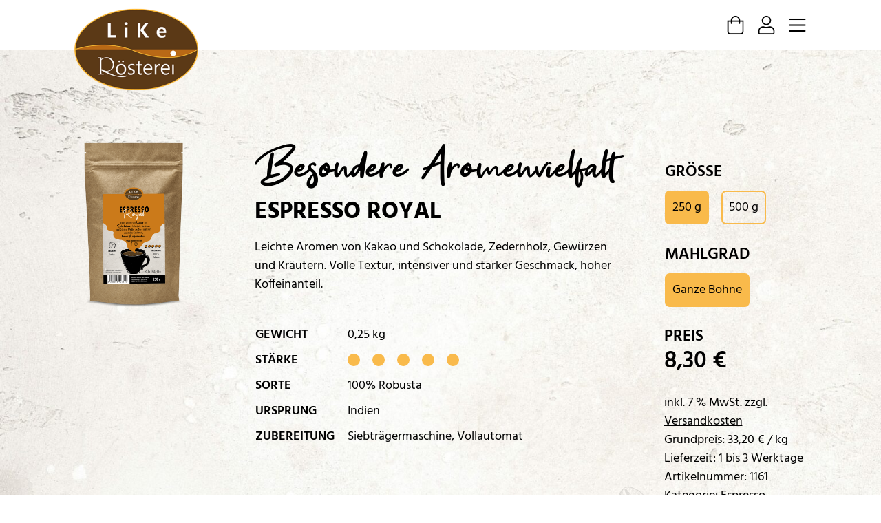

--- FILE ---
content_type: text/html; charset=UTF-8
request_url: https://www.likeroesterei.de/produkt/espresso-royal
body_size: 153511
content:
		<!DOCTYPE html>
		<html lang="de" amp="true" prefix="og: http://ogp.me/ns# product: http://ogp.me/ns/product#" itemscope itemtype="http://schema.org/WebPage" itemid="https://www.likeroesterei.de/#webpage">
		<head>
			<meta charset="UTF-8"><meta name="viewport" content="width=device-width,initial-scale=1"><title>Espresso Royal &#8211; LiKe Rösterei</title><meta name="description" content="Leichte Aromen von Kakao und Schokolade, Zedernholz, Gewürzen und Kräutern. Volle Textur, intensiver und starker Geschmack, hoher Koffeinanteil."><meta name='robots' content='max-image-preview:large' />
	<style>img:is([sizes="auto" i], [sizes^="auto," i]) { contain-intrinsic-size: 3000px 1500px }</style>
	<link rel="preconnect" href="https://cdn.ampproject.org"><link rel="preload" as="script" href="https://cdn.ampproject.org/v0.js"><script async src="https://cdn.ampproject.org/v0.js"></script><script async custom-element="amp-position-observer" src="https://cdn.ampproject.org/v0/amp-position-observer-0.1.js"></script><script async custom-element="amp-animation" src="https://cdn.ampproject.org/v0/amp-animation-0.1.js"></script><script async custom-element="amp-fx-collection" src="https://cdn.ampproject.org/v0/amp-fx-collection-0.1.js"></script><script async custom-element="amp-sidebar" src="https://cdn.ampproject.org/v0/amp-sidebar-0.1.js"></script><script async custom-element="amp-bind" src="https://cdn.ampproject.org/v0/amp-bind-0.1.js"></script><script async custom-element="amp-selector" src="https://cdn.ampproject.org/v0/amp-selector-0.1.js"></script><script async custom-element="amp-base-carousel" src="https://cdn.ampproject.org/v0/amp-base-carousel-0.1.js"></script><style amp-custom id="amp-custom-style-v1">@charset "UTF-8";
/*! tailwindcss v2.2.19 | MIT License | https://tailwindcss.com*/
/*! modern-normalize v1.1.0 | MIT License | https://github.com/sindresorhus/modern-normalize */html{-webkit-text-size-adjust:100%;line-height:1.15;-o-tab-size:4;tab-size:4}body{font-family:system-ui,-apple-system,Segoe UI,Roboto,Helvetica,Arial,sans-serif,Apple Color Emoji,Segoe UI Emoji;margin:0}hr{color:inherit;height:0}abbr[title]{-webkit-text-decoration:underline dotted;text-decoration:underline dotted}b,strong{font-weight:bolder}code,kbd,pre,samp{font-family:ui-monospace,SFMono-Regular,Consolas,Liberation Mono,Menlo,monospace;font-size:1em}small{font-size:80%}sub,sup{font-size:75%;line-height:0;position:relative;vertical-align:baseline}sub{bottom:-.25em}sup{top:-.5em}table{border-color:inherit;text-indent:0}button,input,optgroup,select,textarea{font-family:inherit;font-size:100%;line-height:1.15;margin:0}button,select{text-transform:none}[type=button],[type=reset],[type=submit],button{-webkit-appearance:button}::-moz-focus-inner{border-style:none;padding:0}:-moz-focusring{outline:1px dotted ButtonText}:-moz-ui-invalid{box-shadow:none}legend{padding:0}progress{vertical-align:baseline}::-webkit-inner-spin-button,::-webkit-outer-spin-button{height:auto}[type=search]{-webkit-appearance:textfield;outline-offset:-2px}::-webkit-search-decoration{-webkit-appearance:none}::-webkit-file-upload-button{-webkit-appearance:button;font:inherit}summary{display:list-item}blockquote,dd,dl,figure,h1,h2,h3,h4,h5,h6,hr,p,pre{margin:0}button{background-color:transparent;background-image:none}fieldset,ol,ul{margin:0;padding:0}ol,ul{list-style:none}html{font-family:ui-sans-serif,system-ui,-apple-system,BlinkMacSystemFont,Segoe UI,Roboto,Helvetica Neue,Arial,Noto Sans,sans-serif,Apple Color Emoji,Segoe UI Emoji,Segoe UI Symbol,Noto Color Emoji;line-height:1.5}body{font-family:inherit;line-height:inherit}*,:after,:before{border:0 solid;box-sizing:border-box}hr{border-top-width:1px}img{border-style:solid}textarea{resize:vertical}input::placeholder,textarea::placeholder{color:#a1a1aa;opacity:1}[role=button],button{cursor:pointer}:-moz-focusring{outline:auto}table{border-collapse:collapse}h1,h2,h3,h4,h5,h6{font-size:inherit;font-weight:inherit}a{color:inherit;text-decoration:inherit}button,input,optgroup,select,textarea{color:inherit;line-height:inherit;padding:0}code,kbd,pre,samp{font-family:ui-monospace,SFMono-Regular,Menlo,Monaco,Consolas,Liberation Mono,Courier New,monospace}audio,canvas,embed,iframe,img,object,svg,video{display:block;vertical-align:middle}img,video{height:auto;max-width:100%}[hidden]{display:none}*,:after,:before{--tw-translate-x:0;--tw-translate-y:0;--tw-rotate:0;--tw-skew-x:0;--tw-skew-y:0;--tw-scale-x:1;--tw-scale-y:1;--tw-transform:translateX(var(--tw-translate-x)) translateY(var(--tw-translate-y)) rotate(var(--tw-rotate)) skewX(var(--tw-skew-x)) skewY(var(--tw-skew-y)) scaleX(var(--tw-scale-x)) scaleY(var(--tw-scale-y));--tw-ring-inset:var(--tw-empty,/*!*/ /*!*/);--tw-ring-offset-width:0px;--tw-ring-offset-color:#fff;--tw-ring-color:rgba(59,130,246,.5);--tw-ring-offset-shadow:0 0 #0000;--tw-ring-shadow:0 0 #0000;--tw-shadow:0 0 #0000;--tw-blur:var(--tw-empty,/*!*/ /*!*/);--tw-brightness:var(--tw-empty,/*!*/ /*!*/);--tw-contrast:var(--tw-empty,/*!*/ /*!*/);--tw-grayscale:var(--tw-empty,/*!*/ /*!*/);--tw-hue-rotate:var(--tw-empty,/*!*/ /*!*/);--tw-invert:var(--tw-empty,/*!*/ /*!*/);--tw-saturate:var(--tw-empty,/*!*/ /*!*/);--tw-sepia:var(--tw-empty,/*!*/ /*!*/);--tw-drop-shadow:var(--tw-empty,/*!*/ /*!*/);--tw-filter:var(--tw-blur) var(--tw-brightness) var(--tw-contrast) var(--tw-grayscale) var(--tw-hue-rotate) var(--tw-invert) var(--tw-saturate) var(--tw-sepia) var(--tw-drop-shadow);border-color:currentColor}[multiple],[type=date],[type=datetime-local],[type=email],[type=month],[type=number],[type=password],[type=search],[type=tel],[type=text],[type=time],[type=url],[type=week],input:where(:not([type])),select,textarea{--tw-shadow:0 0 #0000;-webkit-appearance:none;appearance:none;background-color:#fff;border-color:#71717a;border-radius:0;border-width:1px;font-size:1rem;line-height:1.5rem;padding:.5rem .75rem}[multiple]:focus,[type=date]:focus,[type=datetime-local]:focus,[type=email]:focus,[type=month]:focus,[type=number]:focus,[type=password]:focus,[type=search]:focus,[type=tel]:focus,[type=text]:focus,[type=time]:focus,[type=url]:focus,[type=week]:focus,input:where(:not([type])):focus,select:focus,textarea:focus{--tw-ring-inset:var(--tw-empty,/*!*/ /*!*/);--tw-ring-offset-width:0px;--tw-ring-offset-color:#fff;--tw-ring-color:#2563eb;--tw-ring-offset-shadow:var(--tw-ring-inset) 0 0 0 var(--tw-ring-offset-width) var(--tw-ring-offset-color);--tw-ring-shadow:var(--tw-ring-inset) 0 0 0 calc(1px + var(--tw-ring-offset-width)) var(--tw-ring-color);border-color:#2563eb;box-shadow:var(--tw-ring-offset-shadow),var(--tw-ring-shadow),var(--tw-shadow);outline:2px solid transparent;outline-offset:2px}input::placeholder,textarea::placeholder{color:#71717a;opacity:1}::-webkit-datetime-edit-fields-wrapper{padding:0}::-webkit-date-and-time-value{min-height:1.5em;text-align:inherit}::-webkit-datetime-edit{display:inline-flex}::-webkit-datetime-edit,::-webkit-datetime-edit-day-field,::-webkit-datetime-edit-hour-field,::-webkit-datetime-edit-meridiem-field,::-webkit-datetime-edit-millisecond-field,::-webkit-datetime-edit-minute-field,::-webkit-datetime-edit-month-field,::-webkit-datetime-edit-second-field,::-webkit-datetime-edit-year-field{padding-bottom:0;padding-top:0}select{background-image:url("data:image/svg+xml;charset=utf-8,%3Csvg xmlns='http://www.w3.org/2000/svg' fill='none' viewBox='0 0 20 20'%3E%3Cpath stroke='%2371717a' stroke-linecap='round' stroke-linejoin='round' stroke-width='1.5' d='m6 8 4 4 4-4'/%3E%3C/svg%3E");background-position:right .5rem center;background-repeat:no-repeat;background-size:1.5em 1.5em;padding-right:2.5rem;-webkit-print-color-adjust:exact;print-color-adjust:exact}[multiple],[size]:where(select:not([size="1"])){background-image:none;background-position:0 0;background-repeat:unset;background-size:initial;padding-right:.75rem;-webkit-print-color-adjust:unset;print-color-adjust:unset}[type=checkbox],[type=radio]{--tw-shadow:0 0 #0000;-webkit-appearance:none;appearance:none;background-color:#fff;background-origin:border-box;border-color:#71717a;border-width:1px;color:#2563eb;display:inline-block;flex-shrink:0;height:1rem;padding:0;-webkit-print-color-adjust:exact;print-color-adjust:exact;-webkit-user-select:none;user-select:none;vertical-align:middle;width:1rem}[type=checkbox]{border-radius:0}[type=radio]{border-radius:100%}[type=checkbox]:focus,[type=radio]:focus{--tw-ring-inset:var(--tw-empty,/*!*/ /*!*/);--tw-ring-offset-width:2px;--tw-ring-offset-color:#fff;--tw-ring-color:#2563eb;--tw-ring-offset-shadow:var(--tw-ring-inset) 0 0 0 var(--tw-ring-offset-width) var(--tw-ring-offset-color);--tw-ring-shadow:var(--tw-ring-inset) 0 0 0 calc(2px + var(--tw-ring-offset-width)) var(--tw-ring-color);box-shadow:var(--tw-ring-offset-shadow),var(--tw-ring-shadow),var(--tw-shadow);outline:2px solid transparent;outline-offset:2px}[type=checkbox]:checked,[type=radio]:checked{background-color:currentColor;background-position:50%;background-repeat:no-repeat;background-size:100% 100%;border-color:transparent}[type=checkbox]:checked{background-image:url("data:image/svg+xml;charset=utf-8,%3Csvg viewBox='0 0 16 16' fill='%23fff' xmlns='http://www.w3.org/2000/svg'%3E%3Cpath d='M12.207 4.793a1 1 0 0 1 0 1.414l-5 5a1 1 0 0 1-1.414 0l-2-2a1 1 0 0 1 1.414-1.414L6.5 9.086l4.293-4.293a1 1 0 0 1 1.414 0z'/%3E%3C/svg%3E")}@media (forced-colors:active) {[type=checkbox]:checked{-webkit-appearance:auto;appearance:auto}}[type=radio]:checked{background-image:url("data:image/svg+xml;charset=utf-8,%3Csvg viewBox='0 0 16 16' fill='%23fff' xmlns='http://www.w3.org/2000/svg'%3E%3Ccircle cx='8' cy='8' r='3'/%3E%3C/svg%3E")}@media (forced-colors:active) {[type=radio]:checked{-webkit-appearance:auto;appearance:auto}}[type=checkbox]:checked:focus,[type=checkbox]:checked:hover,[type=radio]:checked:focus,[type=radio]:checked:hover{background-color:currentColor;border-color:transparent}[type=checkbox]:indeterminate{background-color:currentColor;background-image:url("data:image/svg+xml;charset=utf-8,%3Csvg xmlns='http://www.w3.org/2000/svg' fill='none' viewBox='0 0 16 16'%3E%3Cpath stroke='%23fff' stroke-linecap='round' stroke-linejoin='round' stroke-width='2' d='M4 8h8'/%3E%3C/svg%3E");background-position:50%;background-repeat:no-repeat;background-size:100% 100%;border-color:transparent}@media (forced-colors:active) {[type=checkbox]:indeterminate{-webkit-appearance:auto;appearance:auto}}[type=checkbox]:indeterminate:focus,[type=checkbox]:indeterminate:hover{background-color:currentColor;border-color:transparent}[type=file]{background:unset;border-color:inherit;border-radius:0;border-width:0;font-size:unset;line-height:inherit;padding:0}[type=file]:focus{outline:1px solid ButtonText;outline:1px auto -webkit-focus-ring-color}.container{margin-left:auto;margin-right:auto;padding-left:1rem;padding-right:1rem;width:100%}@media (min-width:768px){.container{max-width:768px;padding-left:2rem;padding-right:2rem}}@media (min-width:1024px){.container{max-width:1024px;padding-left:3rem;padding-right:3rem}}@media (min-width:1280px){.container{max-width:1280px;padding-left:4rem;padding-right:4rem}}@media (min-width:1440px){.container{max-width:1440px;padding-left:5rem;padding-right:5rem}}@media (min-width:1600px){.container{max-width:1600px}}.aspect-w-1,.aspect-w-10,.aspect-w-11,.aspect-w-12,.aspect-w-13,.aspect-w-14,.aspect-w-15,.aspect-w-16,.aspect-w-2,.aspect-w-3,.aspect-w-4,.aspect-w-5,.aspect-w-6,.aspect-w-7,.aspect-w-8,.aspect-w-9{padding-bottom:calc(var(--tw-aspect-h)/var(--tw-aspect-w)*100%);position:relative}.aspect-w-10>*,.aspect-w-11>*,.aspect-w-12>*,.aspect-w-13>*,.aspect-w-14>*,.aspect-w-15>*,.aspect-w-16>*,.aspect-w-1>*,.aspect-w-2>*,.aspect-w-3>*,.aspect-w-4>*,.aspect-w-5>*,.aspect-w-6>*,.aspect-w-7>*,.aspect-w-8>*,.aspect-w-9>*{bottom:0;height:100%;left:0;position:absolute;right:0;top:0;width:100%}.aspect-w-1{--tw-aspect-w:1}.aspect-w-4{--tw-aspect-w:4}.aspect-w-16{--tw-aspect-w:16}.aspect-h-1{--tw-aspect-h:1}.aspect-h-3{--tw-aspect-h:3}.aspect-h-9{--tw-aspect-h:9}.sr-only{clip:rect(0,0,0,0);border-width:0;height:1px;margin:-1px;overflow:hidden;padding:0;position:absolute;white-space:nowrap;width:1px}.visible{visibility:visible}.invisible{visibility:hidden}.fixed{position:fixed}.absolute{position:absolute}.relative{position:relative}.sticky{position:sticky}.inset-0{bottom:0;top:0}.inset-0,.inset-x-0{left:0;right:0}.left-6{left:1.5rem}.top-full{top:100%}.left-4{left:1rem}.top-1\/2{top:50%}.right-4{right:1rem}.right-64{right:16rem}.-bottom-12{bottom:-3rem}.right-48{right:12rem}.-top-12{top:-3rem}.-top-32{top:-8rem}.left-60{left:15rem}.right-20{right:5rem}.-bottom-32{bottom:-8rem}.left-20{left:5rem}.top-0{top:0}.-top-2{top:-.5rem}.-right-2{right:-.5rem}.left-0{left:0}.bottom-0{bottom:0}.right-0{right:0}.z-40{z-index:40}.z-50{z-index:50}.z-30{z-index:30}.order-2{order:2}.mx-auto{margin-left:auto;margin-right:auto}.mx-4{margin-right:1rem}.ml-4,.mx-4{margin-left:1rem}.mt-7{margin-top:1.75rem}.mb-12{margin-bottom:3rem}.mb-4{margin-bottom:1rem}.mb-8{margin-bottom:2rem}.mb-2{margin-bottom:.5rem}.mb-3{margin-bottom:.75rem}.mr-4{margin-right:1rem}.mt-6{margin-top:1.5rem}.mt-4{margin-top:1rem}.mb-14{margin-bottom:3.5rem}.mt-0\.5{margin-top:.125rem}.mt-0{margin-top:0}.mt-1{margin-top:.25rem}.mt-8{margin-top:2rem}.mb-6{margin-bottom:1.5rem}.block{display:block}.inline-block{display:inline-block}.flex{display:flex}.inline-flex{display:inline-flex}.table{display:table}.grid{display:grid}.hidden{display:none}.h-lg{height:24rem}.h-full{height:100%}.h-10{height:2.5rem}.h-4{height:1rem}.h-6{height:1.5rem}.h-8{height:2rem}.h-12{height:3rem}.h-20{height:5rem}.h-36{height:9rem}.h-5{height:1.25rem}.h-14{height:3.5rem}.h-48{height:12rem}.h-screen{height:100vh}.w-full{width:100%}.w-10{width:2.5rem}.w-4{width:1rem}.w-6{width:1.5rem}.w-8{width:2rem}.w-12{width:3rem}.w-20{width:5rem}.w-36{width:9rem}.w-1\/5{width:20%}.w-1\/4{width:25%}.w-1\/3{width:33.333333%}.w-2\/5{width:40%}.w-1\/2{width:50%}.w-5{width:1.25rem}.w-24{width:6rem}.w-7{width:1.75rem}.w-14{width:3.5rem}.w-px{width:1px}.max-w-full{max-width:100%}.max-w-lg{max-width:32rem}.max-w-sm{max-width:24rem}.-translate-y-1\/2{--tw-translate-y:-50%}.-translate-y-1\/2,.transform{transform:var(--tw-transform)}.cursor-pointer{cursor:pointer}.appearance-none{-webkit-appearance:none;appearance:none}.grid-cols-1{grid-template-columns:repeat(1,minmax(0,1fr))}.flex-col{flex-direction:column}.flex-wrap{flex-wrap:wrap}.items-center{align-items:center}.justify-center{justify-content:center}.justify-between{justify-content:space-between}.gap-16{gap:4rem}.space-y-2>:not([hidden])~:not([hidden]){--tw-space-y-reverse:0;margin-bottom:calc(.5rem*var(--tw-space-y-reverse));margin-top:calc(.5rem*(1 - var(--tw-space-y-reverse)))}.space-x-2>:not([hidden])~:not([hidden]){--tw-space-x-reverse:0;margin-left:calc(.5rem*(1 - var(--tw-space-x-reverse)));margin-right:calc(.5rem*var(--tw-space-x-reverse))}.space-y-1\.5>:not([hidden])~:not([hidden]){--tw-space-y-reverse:0;margin-bottom:calc(.375rem*var(--tw-space-y-reverse));margin-top:calc(.375rem*(1 - var(--tw-space-y-reverse)))}.space-y-1>:not([hidden])~:not([hidden]){--tw-space-y-reverse:0;margin-bottom:calc(.25rem*var(--tw-space-y-reverse));margin-top:calc(.25rem*(1 - var(--tw-space-y-reverse)))}.space-y-3>:not([hidden])~:not([hidden]){--tw-space-y-reverse:0;margin-bottom:calc(.75rem*var(--tw-space-y-reverse));margin-top:calc(.75rem*(1 - var(--tw-space-y-reverse)))}.space-x-3>:not([hidden])~:not([hidden]){--tw-space-x-reverse:0;margin-left:calc(.75rem*(1 - var(--tw-space-x-reverse)));margin-right:calc(.75rem*var(--tw-space-x-reverse))}.space-x-6>:not([hidden])~:not([hidden]){--tw-space-x-reverse:0;margin-left:calc(1.5rem*(1 - var(--tw-space-x-reverse)));margin-right:calc(1.5rem*var(--tw-space-x-reverse))}.space-x-4>:not([hidden])~:not([hidden]){--tw-space-x-reverse:0;margin-left:calc(1rem*(1 - var(--tw-space-x-reverse)));margin-right:calc(1rem*var(--tw-space-x-reverse))}.space-y-6>:not([hidden])~:not([hidden]){--tw-space-y-reverse:0;margin-bottom:calc(1.5rem*var(--tw-space-y-reverse));margin-top:calc(1.5rem*(1 - var(--tw-space-y-reverse)))}.space-y-4>:not([hidden])~:not([hidden]){--tw-space-y-reverse:0;margin-bottom:calc(1rem*var(--tw-space-y-reverse));margin-top:calc(1rem*(1 - var(--tw-space-y-reverse)))}.overflow-hidden{overflow:hidden}.whitespace-nowrap{white-space:nowrap}.rounded-full{border-radius:9999px}.rounded-md{border-radius:.375rem}.rounded{border-radius:.25rem}.border{border-width:1px}.border-0{border-width:0}.border-neutral-lighten-1{--tw-border-opacity:1;border-color:rgba(221,221,221,var(--tw-border-opacity))}.bg-neutral{--tw-bg-opacity:1;background-color:rgba(0,0,0,var(--tw-bg-opacity))}.bg-accent{--tw-bg-opacity:1;background-color:rgba(249,186,75,var(--tw-bg-opacity))}.bg-secondary{--tw-bg-opacity:1;background-color:rgba(153,200,182,var(--tw-bg-opacity))}.bg-body{--tw-bg-opacity:1;background-color:rgba(255,255,255,var(--tw-bg-opacity))}.bg-primary-darken-1{--tw-bg-opacity:1;background-color:rgba(49,38,26,var(--tw-bg-opacity))}.bg-primary-darken-2{--tw-bg-opacity:1;background-color:rgba(57,46,33,var(--tw-bg-opacity))}.bg-opacity-75{--tw-bg-opacity:0.75}.fill-current{fill:currentColor}.stroke-current{stroke:currentColor}.object-contain{-o-object-fit:contain;object-fit:contain}.object-cover{-o-object-fit:cover;object-fit:cover}.object-center{-o-object-position:center;object-position:center}.py-16{padding-bottom:4rem;padding-top:4rem}.py-8{padding-bottom:2rem;padding-top:2rem}.py-4{padding-bottom:1rem;padding-top:1rem}.px-4{padding-left:1rem;padding-right:1rem}.py-2{padding-bottom:.5rem;padding-top:.5rem}.px-6{padding-left:1.5rem;padding-right:1.5rem}.pb-8{padding-bottom:2rem}.pb-2{padding-bottom:.5rem}.pl-1{padding-left:.25rem}.pb-4{padding-bottom:1rem}.pl-8{padding-left:2rem}.pt-8{padding-top:2rem}.pb-12{padding-bottom:3rem}.pt-6{padding-top:1.5rem}.pt-5{padding-top:1.25rem}.pb-6{padding-bottom:1.5rem}.text-center{text-align:center}.font-alt{font-family:Get Show,ui-serif,Georgia,Cambria,Times New Roman,Times,serif}.text-9xl{font-size:8rem;line-height:1}.text-xl{font-size:1.25rem;line-height:1.75rem}.text-lg{font-size:1.125rem;line-height:1.75rem}.text-sm{font-size:.875rem;line-height:1.25rem}.text-5xl{font-size:3rem;line-height:1}.text-xs{font-size:.75rem;line-height:1rem}.font-medium{font-weight:500}.uppercase{text-transform:uppercase}.not-italic{font-style:normal}.leading-none{line-height:1}.leading-relaxed{line-height:1.625}.text-primary{--tw-text-opacity:1;color:rgba(91,57,22,var(--tw-text-opacity))}.text-neutral-inverse{--tw-text-opacity:1;color:rgba(255,255,255,var(--tw-text-opacity))}.text-neutral{--tw-text-opacity:1;color:rgba(0,0,0,var(--tw-text-opacity))}.text-secondary{--tw-text-opacity:1;color:rgba(153,200,182,var(--tw-text-opacity))}.text-accent{--tw-text-opacity:1;color:rgba(249,186,75,var(--tw-text-opacity))}.opacity-50{opacity:.5}.opacity-10{opacity:.1}.opacity-75{opacity:.75}.opacity-0{opacity:0}.shadow-md{--tw-shadow:0 4px 6px -1px rgba(0,0,0,.1),0 2px 4px -1px rgba(0,0,0,.06);box-shadow:var(--tw-ring-offset-shadow,0 0 #0000),var(--tw-ring-shadow,0 0 #0000),var(--tw-shadow)}.filter{filter:var(--tw-filter)}.transition{transition-duration:.15s;transition-property:background-color,border-color,color,fill,stroke,opacity,box-shadow,transform,filter,-webkit-backdrop-filter;transition-property:background-color,border-color,color,fill,stroke,opacity,box-shadow,transform,filter,backdrop-filter;transition-property:background-color,border-color,color,fill,stroke,opacity,box-shadow,transform,filter,backdrop-filter,-webkit-backdrop-filter;transition-timing-function:cubic-bezier(.4,0,.2,1)}.duration-300{transition-duration:.3s}html{font-size:14px}@media (min-width:768px){html{font-size:16px}}@media (min-width:1024px){html{font-size:18px}}html{--tw-bg-opacity:1;--tw-text-opacity:1;background-color:rgba(255,255,255,var(--tw-bg-opacity));color:rgba(0,0,0,var(--tw-text-opacity));font-family:Hind,ui-sans-serif,system-ui,-apple-system,BlinkMacSystemFont,Segoe UI,Roboto,Helvetica Neue,Arial,Noto Sans,sans-serif,Apple Color Emoji,Segoe UI Emoji,Segoe UI Symbol,Noto Color Emoji;font-weight:400}strong{font-weight:600}*{-webkit-user-select:text;user-select:text}:focus-visible{outline:2px dotted rgba(91,57,22,.75);outline-offset:0}#stores .ampform__wrapper--search .ampform__label,.screen-reader-text{clip:rect(0,0,0,0);border-width:0;height:1px;margin:-1px;overflow:hidden;padding:0;position:absolute;white-space:nowrap;width:1px}html{scroll-behavior:smooth}@media screen and (prefers-reduced-motion:reduce){html{scroll-behavior:auto}}@font-face{font-display:swap;font-family:Hind;font-style:normal;font-weight:300;src:url(/app/themes/theme/public/fonts/Hind-Light.woff2) format("woff2")}@font-face{font-display:swap;font-family:Hind;font-style:normal;font-weight:400;src:url(/app/themes/theme/public/fonts/Hind-Regular.woff2) format("woff2")}@font-face{font-display:swap;font-family:Hind;font-style:normal;font-weight:500;src:url(/app/themes/theme/public/fonts/Hind-Medium.woff2) format("woff2")}@font-face{font-display:swap;font-family:Hind;font-style:normal;font-weight:600;src:url(/app/themes/theme/public/fonts/Hind-SemiBold.woff2) format("woff2")}@font-face{font-display:swap;font-family:Hind;font-style:normal;font-weight:700;src:url(/app/themes/theme/public/fonts/Hind-Bold.woff2) format("woff2")}@font-face{font-display:swap;font-family:Get Show;font-style:normal;font-weight:400;src:url(/app/themes/theme/public/fonts/GetShow-Regular.woff2) format("woff2")}.common-h0{font-size:1.5rem;line-height:2rem;line-height:1.625;text-transform:uppercase}@media (min-width:1280px){.common-h0{font-size:2.25rem;line-height:2.5rem}}.common-h1,.common-prose>h1,.single-product main .col-3>.price,.single-product main .product_title,.single-product main .single_variation_wrap>.price{font-size:1.5rem;font-weight:700;line-height:2rem;line-height:1.625;text-transform:uppercase}@media (min-width:1280px){.common-h1,.common-prose>h1,.single-product main .col-3>.price,.single-product main .product_title,.single-product main .single_variation_wrap>.price{font-size:1.875rem;line-height:2.25rem}}.common-h2,.common-prose>h2,.shop_table.cart tbody td.product-name>p,.shop_table.woocommerce-checkout-review-order-table tbody td.product-name>p,.shop_table.woocommerce-table--order-details tbody td.product-name>p,.single-product main .label,.woocommerce-account main .woocommerce h2,.woocommerce-account main .woocommerce h3,.woocommerce-cart main .cart-collaterals h2,main .woocommerce-checkout .woocommerce-shipping-fields #ship-to-different-address,main .woocommerce-checkout h2,main .woocommerce-checkout h3,main .woocommerce-order h2,main .woocommerce-order h3{font-size:1.125rem;font-weight:700;line-height:1.75rem;line-height:1.5;text-transform:uppercase}@media (min-width:1280px){.common-h2,.common-prose>h2,.shop_table.cart tbody td.product-name>p,.shop_table.woocommerce-checkout-review-order-table tbody td.product-name>p,.shop_table.woocommerce-table--order-details tbody td.product-name>p,.single-product main .label,.woocommerce-account main .woocommerce h2,.woocommerce-account main .woocommerce h3,.woocommerce-cart main .cart-collaterals h2,main .woocommerce-checkout .woocommerce-shipping-fields #ship-to-different-address,main .woocommerce-checkout h2,main .woocommerce-checkout h3,main .woocommerce-order h2,main .woocommerce-order h3{font-size:1.25rem;line-height:1.75rem}}.common-h3,.common-prose>h3{font-size:1.125rem;font-weight:700;line-height:1.75rem;line-height:1.5;text-transform:uppercase}.common-h4,.common-prose>h4{font-size:1rem;font-weight:700;line-height:1.5rem;line-height:1.5;text-transform:uppercase}.common-h5,.common-prose>h5{font-size:.875rem;line-height:1.25rem;line-height:1.5;text-transform:uppercase}.common-h6,.common-prose>h6{font-size:.75rem;line-height:1rem;line-height:1.5;text-transform:uppercase}.common-tagline{font-family:Get Show,ui-serif,Georgia,Cambria,Times New Roman,Times,serif;font-size:3rem;line-height:1}@media (min-width:768px){.common-tagline{font-size:4.5rem;line-height:1}}.common-p,.common-prose>p{line-height:1.5}.common-a,.common-prose>p a:not(.common-button),.single-product main .product_meta a,.woocommerce-MyAccount-content form label a,.woocommerce-NoticeGroup a,.woocommerce-account main .woocommerce .woocommerce-MyAccount-content .woocommerce-Addresses a,.woocommerce-account main .woocommerce .woocommerce-MyAccount-content .woocommerce-info a,.woocommerce-account main .woocommerce .woocommerce-MyAccount-content .woocommerce-orders-table a,.woocommerce-account main .woocommerce .woocommerce-MyAccount-content .woocommerce-shipments-table a,.woocommerce-account main .woocommerce .woocommerce-MyAccount-content .woocommerce-table--shipment-details a,.woocommerce-account main .woocommerce .woocommerce-MyAccount-content>p a,.woocommerce-form-coupon-toggle a,.woocommerce-form-login-toggle a,.woocommerce-notices-wrapper a,form.cart label a,form.checkout label a,form.variations_form label a,form.woocommerce-ResetPassword label a,form.woocommerce-cart-form label a,form.woocommerce-form-coupon label a,form.woocommerce-form-login label a,form.woocommerce-form-register label a,form.woocommerce-ordering label a{text-decoration:underline;transition-duration:.15s;transition-duration:.3s;transition-property:opacity;transition-timing-function:cubic-bezier(.4,0,.2,1);transition-timing-function:linear}.common-a:hover,.common-prose>p a:not(.common-button):hover,.single-product main .product_meta a:hover,.woocommerce-MyAccount-content form label a:hover,.woocommerce-NoticeGroup a:hover,.woocommerce-account main .woocommerce .woocommerce-MyAccount-content .woocommerce-Addresses a:hover,.woocommerce-account main .woocommerce .woocommerce-MyAccount-content .woocommerce-info a:hover,.woocommerce-account main .woocommerce .woocommerce-MyAccount-content .woocommerce-orders-table a:hover,.woocommerce-account main .woocommerce .woocommerce-MyAccount-content .woocommerce-shipments-table a:hover,.woocommerce-account main .woocommerce .woocommerce-MyAccount-content .woocommerce-table--shipment-details a:hover,.woocommerce-account main .woocommerce .woocommerce-MyAccount-content>p a:hover,.woocommerce-form-coupon-toggle a:hover,.woocommerce-form-login-toggle a:hover,.woocommerce-notices-wrapper a:hover,form.cart label a:hover,form.checkout label a:hover,form.variations_form label a:hover,form.woocommerce-ResetPassword label a:hover,form.woocommerce-cart-form label a:hover,form.woocommerce-form-coupon label a:hover,form.woocommerce-form-login label a:hover,form.woocommerce-form-register label a:hover,form.woocommerce-ordering label a:hover{opacity:.75}.common-dl{line-height:1.625}.common-blockquote,.common-prose>blockquote{--tw-border-opacity:1;border-color:rgba(91,57,22,var(--tw-border-opacity));border-left-width:2px;margin-bottom:.75rem;margin-top:.75rem;padding-left:2.25rem;position:relative}.common-blockquote>p,.common-prose>blockquote>p{font-style:italic}.common-blockquote>cite,.common-prose>blockquote>cite{font-size:.875rem;font-style:normal;line-height:1.25rem}.common-button,.product .add_to_cart_button,.single-product main .single_add_to_cart_button,.woocommerce-MyAccount-content form [type=submit],.woocommerce-account main .woocommerce .woocommerce-MyAccount-content .order-again .button,.woocommerce-account main .woocommerce .woocommerce-MyAccount-content .sab-documents-download .button,.woocommerce-account main .woocommerce .woocommerce-MyAccount-content button.button,.woocommerce-cart main .return-to-shop .button,.woocommerce-cart main .wc-proceed-to-checkout .checkout-button,.woocommerce-shop main .product .add_to_cart_button,form.cart [type=submit],form.checkout [type=submit],form.variations_form [type=submit],form.woocommerce-ResetPassword [type=submit],form.woocommerce-cart-form [type=submit],form.woocommerce-form-coupon [type=submit],form.woocommerce-form-login [type=submit],form.woocommerce-form-register [type=submit],form.woocommerce-ordering [type=submit],main .woocommerce-checkout #place_order{border-radius:1.5rem;cursor:pointer;display:inline-block;font-size:1rem;font-weight:600;line-height:1.5rem;line-height:1.25;padding:.75rem 1.5rem .5rem;text-align:center;text-decoration:none;transform:var(--tw-transform);transition-duration:.15s;transition-duration:.3s;transition-property:background-color,border-color,color,fill,stroke,opacity,box-shadow,transform,filter,-webkit-backdrop-filter;transition-property:background-color,border-color,color,fill,stroke,opacity,box-shadow,transform,filter,backdrop-filter;transition-property:background-color,border-color,color,fill,stroke,opacity,box-shadow,transform,filter,backdrop-filter,-webkit-backdrop-filter;transition-timing-function:cubic-bezier(.4,0,.2,1)}.common-button:hover,.product .add_to_cart_button:hover,.single-product main .single_add_to_cart_button:hover,.woocommerce-MyAccount-content form [type=submit]:hover,.woocommerce-account main .woocommerce .woocommerce-MyAccount-content .order-again .button:hover,.woocommerce-account main .woocommerce .woocommerce-MyAccount-content .sab-documents-download .button:hover,.woocommerce-account main .woocommerce .woocommerce-MyAccount-content button.button:hover,.woocommerce-cart main .return-to-shop .button:hover,.woocommerce-cart main .wc-proceed-to-checkout .checkout-button:hover,.woocommerce-shop main .product .add_to_cart_button:hover,form.cart [type=submit]:hover,form.checkout [type=submit]:hover,form.variations_form [type=submit]:hover,form.woocommerce-ResetPassword [type=submit]:hover,form.woocommerce-cart-form [type=submit]:hover,form.woocommerce-form-coupon [type=submit]:hover,form.woocommerce-form-login [type=submit]:hover,form.woocommerce-form-register [type=submit]:hover,form.woocommerce-ordering [type=submit]:hover,main .woocommerce-checkout #place_order:hover{--tw-scale-x:1.05;--tw-scale-y:1.05;transform:var(--tw-transform)}.common-button:focus,.product .add_to_cart_button:focus,.single-product main .single_add_to_cart_button:focus,.woocommerce-MyAccount-content form [type=submit]:focus,.woocommerce-account main .woocommerce .woocommerce-MyAccount-content .order-again .button:focus,.woocommerce-account main .woocommerce .woocommerce-MyAccount-content .sab-documents-download .button:focus,.woocommerce-account main .woocommerce .woocommerce-MyAccount-content button.button:focus,.woocommerce-cart main .return-to-shop .button:focus,.woocommerce-cart main .wc-proceed-to-checkout .checkout-button:focus,.woocommerce-shop main .product .add_to_cart_button:focus,form.cart [type=submit]:focus,form.checkout [type=submit]:focus,form.variations_form [type=submit]:focus,form.woocommerce-ResetPassword [type=submit]:focus,form.woocommerce-cart-form [type=submit]:focus,form.woocommerce-form-coupon [type=submit]:focus,form.woocommerce-form-login [type=submit]:focus,form.woocommerce-form-register [type=submit]:focus,form.woocommerce-ordering [type=submit]:focus,main .woocommerce-checkout #place_order:focus{--tw-ring-offset-shadow:var(--tw-ring-inset) 0 0 0 var(--tw-ring-offset-width) var(--tw-ring-offset-color);--tw-ring-shadow:var(--tw-ring-inset) 0 0 0 calc(var(--tw-ring-offset-width)) var(--tw-ring-color);box-shadow:var(--tw-ring-offset-shadow),var(--tw-ring-shadow),var(--tw-shadow,0 0 #0000);outline:2px solid transparent;outline-offset:2px}@media (prefers-reduced-motion:reduce){.common-button,.product .add_to_cart_button,.single-product main .single_add_to_cart_button,.woocommerce-MyAccount-content form [type=submit],.woocommerce-account main .woocommerce .woocommerce-MyAccount-content .order-again .button,.woocommerce-account main .woocommerce .woocommerce-MyAccount-content .sab-documents-download .button,.woocommerce-account main .woocommerce .woocommerce-MyAccount-content button.button,.woocommerce-cart main .return-to-shop .button,.woocommerce-cart main .wc-proceed-to-checkout .checkout-button,.woocommerce-shop main .product .add_to_cart_button,form.cart [type=submit],form.checkout [type=submit],form.variations_form [type=submit],form.woocommerce-ResetPassword [type=submit],form.woocommerce-cart-form [type=submit],form.woocommerce-form-coupon [type=submit],form.woocommerce-form-login [type=submit],form.woocommerce-form-register [type=submit],form.woocommerce-ordering [type=submit],main .woocommerce-checkout #place_order{transform:none}}.common-button-primary,.single-product main .single_add_to_cart_button,.woocommerce-MyAccount-content form [type=submit],.woocommerce-account main .woocommerce .woocommerce-MyAccount-content .order-again .button,.woocommerce-account main .woocommerce .woocommerce-MyAccount-content .sab-documents-download .button,.woocommerce-account main .woocommerce .woocommerce-MyAccount-content button.button,.woocommerce-cart main .return-to-shop .button,.woocommerce-cart main .wc-proceed-to-checkout .checkout-button,form.cart [type=submit],form.checkout [type=submit],form.variations_form [type=submit],form.woocommerce-ResetPassword [type=submit],form.woocommerce-cart-form [type=submit],form.woocommerce-form-coupon [type=submit],form.woocommerce-form-login [type=submit],form.woocommerce-form-register [type=submit],form.woocommerce-ordering [type=submit],main .woocommerce-checkout #place_order{--tw-bg-opacity:1;--tw-text-opacity:1;background-color:rgba(91,57,22,var(--tw-bg-opacity));color:rgba(255,255,255,var(--tw-text-opacity))}.common-button-primary-outline,.product .add_to_cart_button,.woocommerce-shop main .product .add_to_cart_button{--tw-border-opacity:1;--tw-text-opacity:1;background-color:transparent;border-color:rgba(91,57,22,var(--tw-border-opacity));border-width:2px;color:rgba(91,57,22,var(--tw-text-opacity))}.common-button-secondary{--tw-bg-opacity:1;--tw-text-opacity:1;background-color:rgba(153,200,182,var(--tw-bg-opacity));color:rgba(255,255,255,var(--tw-text-opacity))}.common-button-secondary-outline{--tw-border-opacity:1;--tw-text-opacity:1;background-color:transparent;border-color:rgba(153,200,182,var(--tw-border-opacity));border-width:2px;color:rgba(153,200,182,var(--tw-text-opacity))}.common-button-inverse{--tw-bg-opacity:1;--tw-text-opacity:1;background-color:rgba(255,255,255,var(--tw-bg-opacity));color:rgba(91,57,22,var(--tw-text-opacity))}.common-button-inverse-outline{--tw-border-opacity:1;--tw-text-opacity:1;background-color:transparent;border-color:rgba(255,255,255,var(--tw-border-opacity));border-width:2px;color:rgba(255,255,255,var(--tw-text-opacity))}.common-prose>ul:not(.icon-list) li,.common-ul li{margin-bottom:.75rem;margin-top:.75rem;padding-left:2.25rem;position:relative}.common-prose>ul:not(.icon-list) li ul,.common-ul li ul{list-style-type:none}.common-prose>ul:not(.icon-list) li:before,.common-ul li:before{--tw-bg-opacity:1;background-color:rgba(153,200,182,var(--tw-bg-opacity));background-image:url("data:image/svg+xml;charset=utf-8,%3Csvg xmlns='http://www.w3.org/2000/svg' viewBox='0 0 256 512' fill='%23fff'%3E%3Cpath d='m17.525 36.465-7.071 7.07c-4.686 4.686-4.686 12.284 0 16.971L205.947 256 10.454 451.494c-4.686 4.686-4.686 12.284 0 16.971l7.071 7.07c4.686 4.686 12.284 4.686 16.97 0l211.051-211.05c4.686-4.686 4.686-12.284 0-16.971L34.495 36.465c-4.686-4.687-12.284-4.687-16.97 0z'/%3E%3C/svg%3E");background-position:50%;background-repeat:no-repeat;background-size:1rem 1rem;border-radius:9999px;content:"";height:1.5rem;left:0;position:absolute;top:0;width:1.5rem}.common-ol,.common-prose>ol{counter-reset:level1}.common-ol li,.common-prose>ol li{margin-bottom:.75rem;margin-top:.75rem;padding-left:2.25rem;position:relative}.common-ol li:before,.common-prose>ol li:before{--tw-text-opacity:1;color:rgba(91,57,22,var(--tw-text-opacity));height:1.75rem;left:0;position:absolute;top:0;width:1rem}.common-ol>li:before,.common-prose>ol>li:before{content:counter(level1) ".";counter-increment:level1}.common-ol>li>ol,.common-prose>ol>li>ol{counter-reset:level2}.common-ol>li>ol>li:before,.common-prose>ol>li>ol>li:before{content:counter(level1) "." counter(level2);counter-increment:level2;width:1.75rem}.common-ol>li>ol>li>ol,.common-prose>ol>li>ol>li>ol{counter-reset:level3}.common-ol>li>ol>li>ol>li:before,.common-prose>ol>li>ol>li>ol>li:before{content:"(" counter(level3,lower-latin) ") ";counter-increment:level3;width:1.25rem}.common-hover-opacity,.quantity>div>button,.shop_table.cart tbody td.product-name a,.shop_table.cart tbody td.product-remove a,.shop_table.woocommerce-checkout-review-order-table tbody td.product-name a,.shop_table.woocommerce-checkout-review-order-table tbody td.product-remove a,.shop_table.woocommerce-table--order-details tbody td.product-name a,.shop_table.woocommerce-table--order-details tbody td.product-remove a,.single-product main .variations .tawcvs-swatches .swatch,.stores .pagination a{transition-duration:.15s;transition-duration:.3s;transition-property:opacity;transition-timing-function:cubic-bezier(.4,0,.2,1);transition-timing-function:linear}.common-hover-opacity:hover,.quantity>div>button:hover,.shop_table.cart tbody td.product-name a:hover,.shop_table.cart tbody td.product-remove a:hover,.shop_table.woocommerce-checkout-review-order-table tbody td.product-name a:hover,.shop_table.woocommerce-checkout-review-order-table tbody td.product-remove a:hover,.shop_table.woocommerce-table--order-details tbody td.product-name a:hover,.shop_table.woocommerce-table--order-details tbody td.product-remove a:hover,.single-product main .variations .tawcvs-swatches .swatch:hover,.stores .pagination a:hover{opacity:.75}.common-p-box{padding:1.5rem}@media (min-width:1024px){.common-p-box{padding:3rem}}@media (min-width:1280px){.common-p-box{padding:4rem}}.common-px-box{padding-left:1.5rem;padding-right:1.5rem}@media (min-width:1024px){.common-px-box{padding-left:3rem;padding-right:3rem}}@media (min-width:1280px){.common-px-box{padding-left:4rem;padding-right:4rem}}.common-p-box-dense{padding:1.5rem}@media (min-width:1024px){.common-p-box-dense{padding:2rem}}@media (min-width:1280px){.common-p-box-dense{padding:2.5rem}}.common-gap,.single-product main .product-summary,.woocommerce-account main .woocommerce #customer_login,.woocommerce-customer-details .col2-set,main .woocommerce-checkout #customer_details{gap:1.5rem}@media (min-width:768px){.common-gap,.single-product main .product-summary,.woocommerce-account main .woocommerce #customer_login,.woocommerce-customer-details .col2-set,main .woocommerce-checkout #customer_details{gap:2.5rem}}@media (min-width:1024px){.common-gap,.single-product main .product-summary,.woocommerce-account main .woocommerce #customer_login,.woocommerce-customer-details .col2-set,main .woocommerce-checkout #customer_details{gap:3rem}}.common-prose>*,.common-spacing>*,.single-product main .product-summary .col-2>*{margin-bottom:2.5rem}.common-prose>.common-tagline,.common-spacing>.common-tagline,.single-product main .product-summary .col-2>.common-tagline{margin-bottom:0}.common-prose>.common-h0,.common-prose>.common-h1,.common-prose>.common-h2,.common-prose>h1,.common-prose>h2,.common-spacing>.common-h0,.common-spacing>.common-h1,.common-spacing>.common-h2,.shop_table.cart tbody .single-product main .product-summary td.product-name.col-2>p,.shop_table.cart tbody td.product-name.common-prose>p,.shop_table.cart tbody td.product-name.common-spacing>p,.shop_table.woocommerce-checkout-review-order-table tbody .single-product main .product-summary td.product-name.col-2>p,.shop_table.woocommerce-checkout-review-order-table tbody td.product-name.common-prose>p,.shop_table.woocommerce-checkout-review-order-table tbody td.product-name.common-spacing>p,.shop_table.woocommerce-table--order-details tbody .single-product main .product-summary td.product-name.col-2>p,.shop_table.woocommerce-table--order-details tbody td.product-name.common-prose>p,.shop_table.woocommerce-table--order-details tbody td.product-name.common-spacing>p,.single-product .woocommerce-account main .product-summary .woocommerce .col-2>h2,.single-product .woocommerce-account main .product-summary .woocommerce .col-2>h3,.single-product .woocommerce-account main .woocommerce .product-summary .col-2>h2,.single-product .woocommerce-account main .woocommerce .product-summary .col-2>h3,.single-product .woocommerce-cart main .cart-collaterals .product-summary .col-2>h2,.single-product .woocommerce-cart main .product-summary .cart-collaterals .col-2>h2,.single-product main .col-3.common-prose>.price,.single-product main .col-3.common-spacing>.price,.single-product main .common-prose>.label,.single-product main .common-prose>.product_title,.single-product main .common-spacing>.label,.single-product main .common-spacing>.product_title,.single-product main .product-summary .col-2>.common-h0,.single-product main .product-summary .col-2>.common-h1,.single-product main .product-summary .col-2>.common-h2,.single-product main .product-summary .col-2>.label,.single-product main .product-summary .col-2>.product_title,.single-product main .product-summary .col-3.col-2>.price,.single-product main .product-summary .shop_table.cart tbody td.product-name.col-2>p,.single-product main .product-summary .shop_table.woocommerce-checkout-review-order-table tbody td.product-name.col-2>p,.single-product main .product-summary .shop_table.woocommerce-table--order-details tbody td.product-name.col-2>p,.single-product main .product-summary .single_variation_wrap.col-2>.price,.single-product main .product-summary .woocommerce-checkout .col-2>h2,.single-product main .product-summary .woocommerce-checkout .col-2>h3,.single-product main .product-summary .woocommerce-checkout .woocommerce-shipping-fields .col-2>#ship-to-different-address,.single-product main .product-summary .woocommerce-order .col-2>h2,.single-product main .product-summary .woocommerce-order .col-2>h3,.single-product main .single_variation_wrap.common-prose>.price,.single-product main .single_variation_wrap.common-spacing>.price,.single-product main .woocommerce-checkout .product-summary .col-2>h2,.single-product main .woocommerce-checkout .product-summary .col-2>h3,.single-product main .woocommerce-checkout .woocommerce-shipping-fields .product-summary .col-2>#ship-to-different-address,.single-product main .woocommerce-order .product-summary .col-2>h2,.single-product main .woocommerce-order .product-summary .col-2>h3,.woocommerce-account .single-product main .product-summary .woocommerce .col-2>h2,.woocommerce-account .single-product main .product-summary .woocommerce .col-2>h3,.woocommerce-account .single-product main .woocommerce .product-summary .col-2>h2,.woocommerce-account .single-product main .woocommerce .product-summary .col-2>h3,.woocommerce-account main .woocommerce .common-prose>h2,.woocommerce-account main .woocommerce .common-prose>h3,.woocommerce-account main .woocommerce .common-spacing>h2,.woocommerce-account main .woocommerce .common-spacing>h3,.woocommerce-cart .single-product main .cart-collaterals .product-summary .col-2>h2,.woocommerce-cart .single-product main .product-summary .cart-collaterals .col-2>h2,.woocommerce-cart main .cart-collaterals .common-prose>h2,.woocommerce-cart main .cart-collaterals .common-spacing>h2,main .woocommerce-checkout .common-prose>h2,main .woocommerce-checkout .common-prose>h3,main .woocommerce-checkout .common-spacing>h2,main .woocommerce-checkout .common-spacing>h3,main .woocommerce-checkout .woocommerce-shipping-fields .common-prose>#ship-to-different-address,main .woocommerce-checkout .woocommerce-shipping-fields .common-spacing>#ship-to-different-address,main .woocommerce-order .common-prose>h2,main .woocommerce-order .common-prose>h3,main .woocommerce-order .common-spacing>h2,main .woocommerce-order .common-spacing>h3{margin-bottom:1rem}.common-prose>.common-h3,.common-prose>.common-h4,.common-prose>.common-h5,.common-prose>.common-h6,.common-prose>h3,.common-prose>h4,.common-prose>h5,.common-prose>h6,.common-spacing>.common-h3,.common-spacing>.common-h4,.common-spacing>.common-h5,.common-spacing>.common-h6,.single-product main .product-summary .col-2>.common-h3,.single-product main .product-summary .col-2>.common-h4,.single-product main .product-summary .col-2>.common-h5,.single-product main .product-summary .col-2>.common-h6{margin-bottom:.75rem}.common-prose>.common-p,.common-prose>p,.common-spacing>.common-p,.common-spacing>p,.single-product main .product-summary .col-2>.common-p,.single-product main .product-summary .col-2>p{margin-bottom:1.5rem}.common-prose>:last-child,.common-spacing>:last-child,.single-product main .product-summary .col-2>:last-child{margin-bottom:0}.common-block-spacing>*{margin-bottom:3.5rem}.common-block-spacing>:last-child{margin-bottom:0}.common-block-spacing-dense>*{margin-bottom:1.5rem}.common-block-spacing-dense>:last-child{margin-bottom:0}amp-img:not([data-amp-auto-lightbox-disable]){cursor:pointer}amp-img.object-contain>img{-o-object-fit:contain;object-fit:contain}amp-img.object-cover>img{-o-object-fit:cover;object-fit:cover}amp-img.object-fill>img{-o-object-fit:fill;object-fit:fill}amp-img.object-none>img{-o-object-fit:none;object-fit:none}amp-img.object-scale-down>img{-o-object-fit:scale-down;object-fit:scale-down}amp-img.object-bottom>img{-o-object-position:bottom;object-position:bottom}amp-img.object-center>img{-o-object-position:center;object-position:center}amp-img.object-left>img{-o-object-position:left;object-position:left}amp-img.object-left-bottom>img{-o-object-position:left bottom;object-position:left bottom}amp-img.object-left-top>img{-o-object-position:left top;object-position:left top}amp-img.object-right>img{-o-object-position:right;object-position:right}amp-img.object-right-bottom>img{-o-object-position:right bottom;object-position:right bottom}amp-img.object-right-top>img{-o-object-position:right top;object-position:right top}amp-img.object-top>img{-o-object-position:top;object-position:top}.pagination{display:flex;justify-content:center}.pagination .page-numbers{display:inline-block;font-weight:600;margin-right:1rem}.pagination .current,.pagination a.page-numbers:hover{--tw-text-opacity:1;color:rgba(91,57,22,var(--tw-text-opacity))}svg{height:100%;max-height:100%;overflow:visible}span:not(.fill-w-auto)>svg{max-width:100%;width:100%}.carousel .captions ul li[selected]{display:block;outline:2px solid transparent;outline-offset:2px}.has-text-align-center{text-align:center}.has-text-align-right{text-align:right}#stores{display:flex}#stores>:not([hidden])~:not([hidden]){--tw-space-x-reverse:0;margin-left:calc(1rem*(1 - var(--tw-space-x-reverse)));margin-right:calc(1rem*var(--tw-space-x-reverse))}#stores .ampform__wrapper--search .ampform__input{--tw-border-opacity:1;border-color:rgba(221,221,221,var(--tw-border-opacity));border-radius:.375rem}#stores .ampform__wrapper--search .ampform__input:focus{--tw-border-opacity:1;--tw-ring-offset-shadow:var(--tw-ring-inset) 0 0 0 var(--tw-ring-offset-width) var(--tw-ring-offset-color);--tw-ring-shadow:var(--tw-ring-inset) 0 0 0 calc(3px + var(--tw-ring-offset-width)) var(--tw-ring-color);--tw-ring-opacity:1;--tw-ring-color:rgba(91,57,22,var(--tw-ring-opacity));--tw-ring-opacity:0.5;border-color:rgba(91,57,22,var(--tw-border-opacity));box-shadow:var(--tw-ring-offset-shadow),var(--tw-ring-shadow),var(--tw-shadow,0 0 #0000)}#stores [type=submit]{--tw-bg-opacity:1;--tw-text-opacity:1;background-color:rgba(91,57,22,var(--tw-bg-opacity));border-radius:1.5rem;color:rgba(255,255,255,var(--tw-text-opacity));cursor:pointer;display:inline-block;padding:.5rem 1.5rem;text-decoration:none;transform:var(--tw-transform);transition-duration:.15s;transition-duration:.3s;transition-property:background-color,border-color,color,fill,stroke,opacity,box-shadow,transform,filter,-webkit-backdrop-filter;transition-property:background-color,border-color,color,fill,stroke,opacity,box-shadow,transform,filter,backdrop-filter;transition-property:background-color,border-color,color,fill,stroke,opacity,box-shadow,transform,filter,backdrop-filter,-webkit-backdrop-filter;transition-timing-function:cubic-bezier(.4,0,.2,1)}#stores [type=submit]:hover{--tw-scale-x:1.05;--tw-scale-y:1.05;transform:var(--tw-transform)}#stores [type=submit]:focus{--tw-ring-offset-shadow:var(--tw-ring-inset) 0 0 0 var(--tw-ring-offset-width) var(--tw-ring-offset-color);--tw-ring-shadow:var(--tw-ring-inset) 0 0 0 calc(var(--tw-ring-offset-width)) var(--tw-ring-color);box-shadow:var(--tw-ring-offset-shadow),var(--tw-ring-shadow),var(--tw-shadow,0 0 #0000);outline:2px solid transparent;outline-offset:2px}@media (prefers-reduced-motion:reduce){#stores [type=submit]{transform:none}}.stores .pagination{display:flex;justify-content:space-between}.stores .pagination .page-numbers-container>:not([hidden])~:not([hidden]){--tw-space-x-reverse:0;margin-left:calc(1rem*(1 - var(--tw-space-x-reverse)));margin-right:calc(1rem*var(--tw-space-x-reverse))}.stores .pagination .page-numbers-container .current{--tw-text-opacity:1;color:rgba(153,200,182,var(--tw-text-opacity))}.woocommerce-MyAccount-content form .form-row+p:not(:last-child),.woocommerce-MyAccount-content form .form-row:not(:last-child),form.cart .form-row+p:not(:last-child),form.cart .form-row:not(:last-child),form.checkout .form-row+p:not(:last-child),form.checkout .form-row:not(:last-child),form.variations_form .form-row+p:not(:last-child),form.variations_form .form-row:not(:last-child),form.woocommerce-ResetPassword .form-row+p:not(:last-child),form.woocommerce-ResetPassword .form-row:not(:last-child),form.woocommerce-cart-form .form-row+p:not(:last-child),form.woocommerce-cart-form .form-row:not(:last-child),form.woocommerce-form-coupon .form-row+p:not(:last-child),form.woocommerce-form-coupon .form-row:not(:last-child),form.woocommerce-form-login .form-row+p:not(:last-child),form.woocommerce-form-login .form-row:not(:last-child),form.woocommerce-form-register .form-row+p:not(:last-child),form.woocommerce-form-register .form-row:not(:last-child),form.woocommerce-ordering .form-row+p:not(:last-child),form.woocommerce-ordering .form-row:not(:last-child){margin-bottom:1rem}.woocommerce-MyAccount-content form label,form.cart label,form.checkout label,form.variations_form label,form.woocommerce-ResetPassword label,form.woocommerce-cart-form label,form.woocommerce-form-coupon label,form.woocommerce-form-login label,form.woocommerce-form-register label,form.woocommerce-ordering label{display:block;margin-bottom:.5rem}.woocommerce-MyAccount-content form input,.woocommerce-MyAccount-content form select,.woocommerce-MyAccount-content form textarea,form.cart input,form.cart select,form.cart textarea,form.checkout input,form.checkout select,form.checkout textarea,form.variations_form input,form.variations_form select,form.variations_form textarea,form.woocommerce-ResetPassword input,form.woocommerce-ResetPassword select,form.woocommerce-ResetPassword textarea,form.woocommerce-cart-form input,form.woocommerce-cart-form select,form.woocommerce-cart-form textarea,form.woocommerce-form-coupon input,form.woocommerce-form-coupon select,form.woocommerce-form-coupon textarea,form.woocommerce-form-login input,form.woocommerce-form-login select,form.woocommerce-form-login textarea,form.woocommerce-form-register input,form.woocommerce-form-register select,form.woocommerce-form-register textarea,form.woocommerce-ordering input,form.woocommerce-ordering select,form.woocommerce-ordering textarea{--tw-border-opacity:1;border-color:rgba(221,221,221,var(--tw-border-opacity));border-radius:.375rem}.woocommerce-MyAccount-content form input:focus,.woocommerce-MyAccount-content form select:focus,.woocommerce-MyAccount-content form textarea:focus,form.cart input:focus,form.cart select:focus,form.cart textarea:focus,form.checkout input:focus,form.checkout select:focus,form.checkout textarea:focus,form.variations_form input:focus,form.variations_form select:focus,form.variations_form textarea:focus,form.woocommerce-ResetPassword input:focus,form.woocommerce-ResetPassword select:focus,form.woocommerce-ResetPassword textarea:focus,form.woocommerce-cart-form input:focus,form.woocommerce-cart-form select:focus,form.woocommerce-cart-form textarea:focus,form.woocommerce-form-coupon input:focus,form.woocommerce-form-coupon select:focus,form.woocommerce-form-coupon textarea:focus,form.woocommerce-form-login input:focus,form.woocommerce-form-login select:focus,form.woocommerce-form-login textarea:focus,form.woocommerce-form-register input:focus,form.woocommerce-form-register select:focus,form.woocommerce-form-register textarea:focus,form.woocommerce-ordering input:focus,form.woocommerce-ordering select:focus,form.woocommerce-ordering textarea:focus{--tw-border-opacity:1;--tw-ring-offset-shadow:var(--tw-ring-inset) 0 0 0 var(--tw-ring-offset-width) var(--tw-ring-offset-color);--tw-ring-shadow:var(--tw-ring-inset) 0 0 0 calc(3px + var(--tw-ring-offset-width)) var(--tw-ring-color);--tw-ring-opacity:1;--tw-ring-color:rgba(153,200,182,var(--tw-ring-opacity));--tw-ring-opacity:0.5;border-color:rgba(153,200,182,var(--tw-border-opacity));box-shadow:var(--tw-ring-offset-shadow),var(--tw-ring-shadow),var(--tw-shadow,0 0 #0000)}.woocommerce-MyAccount-content form input[type=checkbox],.woocommerce-MyAccount-content form input[type=radio],form.cart input[type=checkbox],form.cart input[type=radio],form.checkout input[type=checkbox],form.checkout input[type=radio],form.variations_form input[type=checkbox],form.variations_form input[type=radio],form.woocommerce-ResetPassword input[type=checkbox],form.woocommerce-ResetPassword input[type=radio],form.woocommerce-cart-form input[type=checkbox],form.woocommerce-cart-form input[type=radio],form.woocommerce-form-coupon input[type=checkbox],form.woocommerce-form-coupon input[type=radio],form.woocommerce-form-login input[type=checkbox],form.woocommerce-form-login input[type=radio],form.woocommerce-form-register input[type=checkbox],form.woocommerce-form-register input[type=radio],form.woocommerce-ordering input[type=checkbox],form.woocommerce-ordering input[type=radio]{--tw-text-opacity:1;border-radius:.25rem;color:rgba(153,200,182,var(--tw-text-opacity));margin-right:.25rem}.woocommerce-MyAccount-content form input[type=checkbox]:focus,.woocommerce-MyAccount-content form input[type=radio]:focus,form.cart input[type=checkbox]:focus,form.cart input[type=radio]:focus,form.checkout input[type=checkbox]:focus,form.checkout input[type=radio]:focus,form.variations_form input[type=checkbox]:focus,form.variations_form input[type=radio]:focus,form.woocommerce-ResetPassword input[type=checkbox]:focus,form.woocommerce-ResetPassword input[type=radio]:focus,form.woocommerce-cart-form input[type=checkbox]:focus,form.woocommerce-cart-form input[type=radio]:focus,form.woocommerce-form-coupon input[type=checkbox]:focus,form.woocommerce-form-coupon input[type=radio]:focus,form.woocommerce-form-login input[type=checkbox]:focus,form.woocommerce-form-login input[type=radio]:focus,form.woocommerce-form-register input[type=checkbox]:focus,form.woocommerce-form-register input[type=radio]:focus,form.woocommerce-ordering input[type=checkbox]:focus,form.woocommerce-ordering input[type=radio]:focus{--tw-border-opacity:1;--tw-ring-offset-shadow:var(--tw-ring-inset) 0 0 0 var(--tw-ring-offset-width) var(--tw-ring-offset-color);--tw-ring-shadow:var(--tw-ring-inset) 0 0 0 calc(3px + var(--tw-ring-offset-width)) var(--tw-ring-color);--tw-ring-opacity:1;--tw-ring-color:rgba(153,200,182,var(--tw-ring-opacity));--tw-ring-opacity:0.5;border-color:rgba(153,200,182,var(--tw-border-opacity));box-shadow:var(--tw-ring-offset-shadow),var(--tw-ring-shadow),var(--tw-shadow,0 0 #0000)}.woocommerce-MyAccount-content form input[type=checkbox]+label,.woocommerce-MyAccount-content form input[type=radio]+label,form.cart input[type=checkbox]+label,form.cart input[type=radio]+label,form.checkout input[type=checkbox]+label,form.checkout input[type=radio]+label,form.variations_form input[type=checkbox]+label,form.variations_form input[type=radio]+label,form.woocommerce-ResetPassword input[type=checkbox]+label,form.woocommerce-ResetPassword input[type=radio]+label,form.woocommerce-cart-form input[type=checkbox]+label,form.woocommerce-cart-form input[type=radio]+label,form.woocommerce-form-coupon input[type=checkbox]+label,form.woocommerce-form-coupon input[type=radio]+label,form.woocommerce-form-login input[type=checkbox]+label,form.woocommerce-form-login input[type=radio]+label,form.woocommerce-form-register input[type=checkbox]+label,form.woocommerce-form-register input[type=radio]+label,form.woocommerce-ordering input[type=checkbox]+label,form.woocommerce-ordering input[type=radio]+label{display:inline-block}.woocommerce-MyAccount-content form .woocommerce-form__input-checkbox,form.cart .woocommerce-form__input-checkbox,form.checkout .woocommerce-form__input-checkbox,form.variations_form .woocommerce-form__input-checkbox,form.woocommerce-ResetPassword .woocommerce-form__input-checkbox,form.woocommerce-cart-form .woocommerce-form__input-checkbox,form.woocommerce-form-coupon .woocommerce-form__input-checkbox,form.woocommerce-form-login .woocommerce-form__input-checkbox,form.woocommerce-form-register .woocommerce-form__input-checkbox,form.woocommerce-ordering .woocommerce-form__input-checkbox{margin-left:-1.25rem}.woocommerce-MyAccount-content form .woocommerce-form__label-for-checkbox,form.cart .woocommerce-form__label-for-checkbox,form.checkout .woocommerce-form__label-for-checkbox,form.variations_form .woocommerce-form__label-for-checkbox,form.woocommerce-ResetPassword .woocommerce-form__label-for-checkbox,form.woocommerce-cart-form .woocommerce-form__label-for-checkbox,form.woocommerce-form-coupon .woocommerce-form__label-for-checkbox,form.woocommerce-form-login .woocommerce-form__label-for-checkbox,form.woocommerce-form-register .woocommerce-form__label-for-checkbox,form.woocommerce-ordering .woocommerce-form__label-for-checkbox{margin-left:1.25rem}.woocommerce-MyAccount-content form input[type=email],.woocommerce-MyAccount-content form input[type=password],.woocommerce-MyAccount-content form input[type=tel],.woocommerce-MyAccount-content form input[type=text],.woocommerce-MyAccount-content form select,.woocommerce-MyAccount-content form textarea,form.checkout input[type=email],form.checkout input[type=password],form.checkout input[type=tel],form.checkout input[type=text],form.checkout select,form.checkout textarea{display:block;width:100%}.quantity.hidden{display:none}.quantity>div{display:inline-flex}.quantity>div>button{--tw-bg-opacity:1;--tw-text-opacity:1;align-items:center;background-color:rgba(249,186,75,var(--tw-bg-opacity));color:rgba(0,0,0,var(--tw-text-opacity));display:inline-flex;height:2rem;justify-content:center;width:2rem}.quantity>div>button.button-minus{border-bottom-left-radius:.375rem;border-top-left-radius:.375rem}.quantity>div>button.button-plus{border-bottom-right-radius:.375rem;border-top-right-radius:.375rem}.quantity>div>input[type=number]{--tw-border-opacity:1;border-color:rgba(221,221,221,var(--tw-border-opacity));border-radius:0;height:2rem;padding:0;text-align:center;width:2rem}.quantity>div>input[type=number]:focus{--tw-border-opacity:1;--tw-ring-offset-shadow:var(--tw-ring-inset) 0 0 0 var(--tw-ring-offset-width) var(--tw-ring-offset-color);--tw-ring-shadow:var(--tw-ring-inset) 0 0 0 calc(3px + var(--tw-ring-offset-width)) var(--tw-ring-color);--tw-ring-opacity:1;--tw-ring-color:rgba(249,186,75,var(--tw-ring-opacity));--tw-ring-opacity:0.5;border-color:rgba(249,186,75,var(--tw-border-opacity));box-shadow:var(--tw-ring-offset-shadow),var(--tw-ring-shadow),var(--tw-shadow,0 0 #0000)}.quantity>div>input[type=number]{-webkit-appearance:textfield;appearance:textfield}.quantity>div>input[type=number]::-webkit-inner-spin-button,.quantity>div>input[type=number]::-webkit-outer-spin-button{-webkit-appearance:none}form.variations_form th{text-align:left}form.woocommerce-ResetPassword p+p.form-row-first,form.woocommerce-form-login p+p.form-row-first{margin-top:1.5rem}form.woocommerce-cart-form label[for=coupon_code],form.woocommerce-form-coupon label[for=coupon_code]{clip:rect(0,0,0,0);border-width:0;height:1px;margin:-1px;overflow:hidden;padding:0;position:absolute;white-space:nowrap;width:1px}form.woocommerce-cart-form input[name=coupon_code],form.woocommerce-form-coupon input[name=coupon_code]{width:100%}@media (min-width:1024px){form.woocommerce-cart-form input[name=coupon_code],form.woocommerce-form-coupon input[name=coupon_code]{width:18rem}}form.woocommerce-form-coupon>p:first-child{margin-bottom:1rem}form.woocommerce-cart-form button[name=apply_coupon]{display:flex;margin-top:1.5rem}@media (min-width:1280px){form.woocommerce-cart-form button[name=apply_coupon]{margin-left:auto}}.shop_table{display:block;width:100%}@media (min-width:1280px){.shop_table{display:table}}.shop_table th{font-weight:700;text-transform:uppercase}.shop_table thead{display:block}@media (min-width:1280px){.shop_table thead{display:table-header-group}}.shop_table tbody{display:block}@media (min-width:1280px){.shop_table tbody{display:table-row-group}}.shop_table td,.shop_table th{display:block}@media (min-width:1280px){.shop_table td,.shop_table th{display:table-cell}}.shop_table tr{display:block}@media (min-width:1280px){.shop_table tr{display:table-row}}.shop_table thead tr{clip:rect(0,0,0,0);border-width:0;height:1px;margin:-1px;overflow:hidden;padding:0;position:absolute;white-space:nowrap;width:1px}@media (min-width:1280px){.shop_table thead tr{clip:auto;height:auto;margin:0;overflow:visible;padding:0;position:static;white-space:normal;width:auto}}.shop_table tbody td{padding-bottom:1rem;padding-top:1rem;position:relative}@media (min-width:1280px){.shop_table tbody td{padding-bottom:0;padding-top:0}}.shop_table tbody td:before{align-items:center;bottom:0;display:flex;font-weight:700;left:0;position:absolute;text-transform:uppercase;top:0;width:6rem}@media (min-width:1280px){.shop_table tbody td:before{display:none}}.shop_table.cart tbody td,.shop_table.cart thead th,.shop_table.woocommerce-checkout-review-order-table tbody td,.shop_table.woocommerce-checkout-review-order-table thead th,.shop_table.woocommerce-table--order-details tbody td,.shop_table.woocommerce-table--order-details thead th{text-align:right}@media (min-width:1280px){.shop_table.cart tbody td,.shop_table.cart thead th,.shop_table.woocommerce-checkout-review-order-table tbody td,.shop_table.woocommerce-checkout-review-order-table thead th,.shop_table.woocommerce-table--order-details tbody td,.shop_table.woocommerce-table--order-details thead th{text-align:center}}.shop_table.cart tbody td:nth-child(2),.shop_table.cart thead th:nth-child(2),.shop_table.woocommerce-checkout-review-order-table tbody td:nth-child(2),.shop_table.woocommerce-checkout-review-order-table thead th:nth-child(2),.shop_table.woocommerce-table--order-details tbody td:nth-child(2),.shop_table.woocommerce-table--order-details thead th:nth-child(2){text-align:left}.shop_table.cart tbody td:last-child,.shop_table.cart thead th:last-child,.shop_table.woocommerce-checkout-review-order-table tbody td:last-child,.shop_table.woocommerce-checkout-review-order-table thead th:last-child,.shop_table.woocommerce-table--order-details tbody td:last-child,.shop_table.woocommerce-table--order-details thead th:last-child{text-align:right}.shop_table.cart tbody tr+tr,.shop_table.woocommerce-checkout-review-order-table tbody tr+tr,.shop_table.woocommerce-table--order-details tbody tr+tr{border-color:transparent;border-style:solid;border-top-width:3rem}@media (min-width:1280px){.shop_table.cart tbody td,.shop_table.woocommerce-checkout-review-order-table tbody td,.shop_table.woocommerce-table--order-details tbody td{padding-left:.25rem;padding-right:.25rem}}.shop_table.cart tbody td.product-thumbnail,.shop_table.woocommerce-checkout-review-order-table tbody td.product-thumbnail,.shop_table.woocommerce-table--order-details tbody td.product-thumbnail{align-items:center;display:flex;justify-content:center}.shop_table.cart tbody td.product-thumbnail .product-thumbnail__link,.shop_table.woocommerce-checkout-review-order-table tbody td.product-thumbnail .product-thumbnail__link,.shop_table.woocommerce-table--order-details tbody td.product-thumbnail .product-thumbnail__link{display:block;transform:var(--tw-transform);transition-duration:.15s;transition-duration:.3s;transition-property:background-color,border-color,color,fill,stroke,opacity,box-shadow,transform,filter,-webkit-backdrop-filter;transition-property:background-color,border-color,color,fill,stroke,opacity,box-shadow,transform,filter,backdrop-filter;transition-property:background-color,border-color,color,fill,stroke,opacity,box-shadow,transform,filter,backdrop-filter,-webkit-backdrop-filter;transition-timing-function:cubic-bezier(.4,0,.2,1);width:12rem}.shop_table.cart tbody td.product-thumbnail .product-thumbnail__link:hover,.shop_table.woocommerce-checkout-review-order-table tbody td.product-thumbnail .product-thumbnail__link:hover,.shop_table.woocommerce-table--order-details tbody td.product-thumbnail .product-thumbnail__link:hover{--tw-scale-x:1.05;--tw-scale-y:1.05;transform:var(--tw-transform)}@media (prefers-reduced-motion:reduce){.shop_table.cart tbody td.product-thumbnail .product-thumbnail__link,.shop_table.woocommerce-checkout-review-order-table tbody td.product-thumbnail .product-thumbnail__link,.shop_table.woocommerce-table--order-details tbody td.product-thumbnail .product-thumbnail__link{transform:none}}.shop_table.cart tbody td.product-thumbnail .product-thumbnail__wrapper,.shop_table.cart tbody td.product-thumbnail .product-thumbnail__wrapper0,.shop_table.cart tbody td.product-thumbnail .product-thumbnail__wrapper1,.shop_table.cart tbody td.product-thumbnail .product-thumbnail__wrapper2,.shop_table.cart tbody td.product-thumbnail .product-thumbnail__wrapper3,.shop_table.cart tbody td.product-thumbnail .product-thumbnail__wrapper4,.shop_table.cart tbody td.product-thumbnail .product-thumbnail__wrapper5,.shop_table.cart tbody td.product-thumbnail .product-thumbnail__wrapper6,.shop_table.woocommerce-checkout-review-order-table tbody td.product-thumbnail .product-thumbnail__wrapper,.shop_table.woocommerce-checkout-review-order-table tbody td.product-thumbnail .product-thumbnail__wrapper0,.shop_table.woocommerce-checkout-review-order-table tbody td.product-thumbnail .product-thumbnail__wrapper1,.shop_table.woocommerce-checkout-review-order-table tbody td.product-thumbnail .product-thumbnail__wrapper2,.shop_table.woocommerce-checkout-review-order-table tbody td.product-thumbnail .product-thumbnail__wrapper3,.shop_table.woocommerce-checkout-review-order-table tbody td.product-thumbnail .product-thumbnail__wrapper4,.shop_table.woocommerce-checkout-review-order-table tbody td.product-thumbnail .product-thumbnail__wrapper5,.shop_table.woocommerce-checkout-review-order-table tbody td.product-thumbnail .product-thumbnail__wrapper6,.shop_table.woocommerce-table--order-details tbody td.product-thumbnail .product-thumbnail__wrapper,.shop_table.woocommerce-table--order-details tbody td.product-thumbnail .product-thumbnail__wrapper0,.shop_table.woocommerce-table--order-details tbody td.product-thumbnail .product-thumbnail__wrapper1,.shop_table.woocommerce-table--order-details tbody td.product-thumbnail .product-thumbnail__wrapper2,.shop_table.woocommerce-table--order-details tbody td.product-thumbnail .product-thumbnail__wrapper3,.shop_table.woocommerce-table--order-details tbody td.product-thumbnail .product-thumbnail__wrapper4,.shop_table.woocommerce-table--order-details tbody td.product-thumbnail .product-thumbnail__wrapper5,.shop_table.woocommerce-table--order-details tbody td.product-thumbnail .product-thumbnail__wrapper6{padding-bottom:calc(var(--tw-aspect-h)/var(--tw-aspect-w)*100%);position:relative}.shop_table.cart tbody td.product-thumbnail .product-thumbnail__wrapper0>*,.shop_table.cart tbody td.product-thumbnail .product-thumbnail__wrapper1>*,.shop_table.cart tbody td.product-thumbnail .product-thumbnail__wrapper2>*,.shop_table.cart tbody td.product-thumbnail .product-thumbnail__wrapper3>*,.shop_table.cart tbody td.product-thumbnail .product-thumbnail__wrapper4>*,.shop_table.cart tbody td.product-thumbnail .product-thumbnail__wrapper5>*,.shop_table.cart tbody td.product-thumbnail .product-thumbnail__wrapper6>*,.shop_table.cart tbody td.product-thumbnail .product-thumbnail__wrapper>*,.shop_table.woocommerce-checkout-review-order-table tbody td.product-thumbnail .product-thumbnail__wrapper0>*,.shop_table.woocommerce-checkout-review-order-table tbody td.product-thumbnail .product-thumbnail__wrapper1>*,.shop_table.woocommerce-checkout-review-order-table tbody td.product-thumbnail .product-thumbnail__wrapper2>*,.shop_table.woocommerce-checkout-review-order-table tbody td.product-thumbnail .product-thumbnail__wrapper3>*,.shop_table.woocommerce-checkout-review-order-table tbody td.product-thumbnail .product-thumbnail__wrapper4>*,.shop_table.woocommerce-checkout-review-order-table tbody td.product-thumbnail .product-thumbnail__wrapper5>*,.shop_table.woocommerce-checkout-review-order-table tbody td.product-thumbnail .product-thumbnail__wrapper6>*,.shop_table.woocommerce-checkout-review-order-table tbody td.product-thumbnail .product-thumbnail__wrapper>*,.shop_table.woocommerce-table--order-details tbody td.product-thumbnail .product-thumbnail__wrapper0>*,.shop_table.woocommerce-table--order-details tbody td.product-thumbnail .product-thumbnail__wrapper1>*,.shop_table.woocommerce-table--order-details tbody td.product-thumbnail .product-thumbnail__wrapper2>*,.shop_table.woocommerce-table--order-details tbody td.product-thumbnail .product-thumbnail__wrapper3>*,.shop_table.woocommerce-table--order-details tbody td.product-thumbnail .product-thumbnail__wrapper4>*,.shop_table.woocommerce-table--order-details tbody td.product-thumbnail .product-thumbnail__wrapper5>*,.shop_table.woocommerce-table--order-details tbody td.product-thumbnail .product-thumbnail__wrapper6>*,.shop_table.woocommerce-table--order-details tbody td.product-thumbnail .product-thumbnail__wrapper>*{bottom:0;height:100%;left:0;position:absolute;right:0;top:0;width:100%}.shop_table.cart tbody td.product-thumbnail .product-thumbnail__wrapper,.shop_table.woocommerce-checkout-review-order-table tbody td.product-thumbnail .product-thumbnail__wrapper,.shop_table.woocommerce-table--order-details tbody td.product-thumbnail .product-thumbnail__wrapper{--tw-aspect-w:1;--tw-aspect-h:1}.shop_table.cart tbody td .variation dd,.shop_table.cart tbody td .variation dd p,.shop_table.cart tbody td .variation dt,.shop_table.woocommerce-checkout-review-order-table tbody td .variation dd,.shop_table.woocommerce-checkout-review-order-table tbody td .variation dd p,.shop_table.woocommerce-checkout-review-order-table tbody td .variation dt,.shop_table.woocommerce-table--order-details tbody td .variation dd,.shop_table.woocommerce-table--order-details tbody td .variation dd p,.shop_table.woocommerce-table--order-details tbody td .variation dt{display:inline}.shop_table.cart tbody td .variation dd+dt:before,.shop_table.woocommerce-checkout-review-order-table tbody td .variation dd+dt:before,.shop_table.woocommerce-table--order-details tbody td .variation dd+dt:before{content:"\a";white-space:pre-wrap}.shop_table.cart tbody td.actions,.shop_table.woocommerce-checkout-review-order-table tbody td.actions,.shop_table.woocommerce-table--order-details tbody td.actions{padding:0;text-align:left}@media (min-width:1280px){.shop_table.cart tbody td.actions,.shop_table.woocommerce-checkout-review-order-table tbody td.actions,.shop_table.woocommerce-table--order-details tbody td.actions{text-align:right}}.shop_table.cart tbody td.product-price,.shop_table.cart tbody td.product-price:before,.shop_table.cart tbody td.product-quantity,.shop_table.cart tbody td.product-quantity:before,.shop_table.cart tbody td.product-remove,.shop_table.cart tbody td.product-remove:before,.shop_table.cart tbody td.product-subtotal,.shop_table.cart tbody td.product-subtotal:before,.shop_table.cart tbody td.product-total,.shop_table.cart tbody td.product-total:before,.shop_table.woocommerce-checkout-review-order-table tbody td.product-price,.shop_table.woocommerce-checkout-review-order-table tbody td.product-price:before,.shop_table.woocommerce-checkout-review-order-table tbody td.product-quantity,.shop_table.woocommerce-checkout-review-order-table tbody td.product-quantity:before,.shop_table.woocommerce-checkout-review-order-table tbody td.product-remove,.shop_table.woocommerce-checkout-review-order-table tbody td.product-remove:before,.shop_table.woocommerce-checkout-review-order-table tbody td.product-subtotal,.shop_table.woocommerce-checkout-review-order-table tbody td.product-subtotal:before,.shop_table.woocommerce-checkout-review-order-table tbody td.product-total,.shop_table.woocommerce-checkout-review-order-table tbody td.product-total:before,.shop_table.woocommerce-table--order-details tbody td.product-price,.shop_table.woocommerce-table--order-details tbody td.product-price:before,.shop_table.woocommerce-table--order-details tbody td.product-quantity,.shop_table.woocommerce-table--order-details tbody td.product-quantity:before,.shop_table.woocommerce-table--order-details tbody td.product-remove,.shop_table.woocommerce-table--order-details tbody td.product-remove:before,.shop_table.woocommerce-table--order-details tbody td.product-subtotal,.shop_table.woocommerce-table--order-details tbody td.product-subtotal:before,.shop_table.woocommerce-table--order-details tbody td.product-total,.shop_table.woocommerce-table--order-details tbody td.product-total:before{padding-bottom:.5rem;padding-top:.5rem}@media (min-width:1280px){.shop_table.cart tbody td.product-price,.shop_table.cart tbody td.product-price:before,.shop_table.cart tbody td.product-quantity,.shop_table.cart tbody td.product-quantity:before,.shop_table.cart tbody td.product-remove,.shop_table.cart tbody td.product-remove:before,.shop_table.cart tbody td.product-subtotal,.shop_table.cart tbody td.product-subtotal:before,.shop_table.cart tbody td.product-total,.shop_table.cart tbody td.product-total:before,.shop_table.woocommerce-checkout-review-order-table tbody td.product-price,.shop_table.woocommerce-checkout-review-order-table tbody td.product-price:before,.shop_table.woocommerce-checkout-review-order-table tbody td.product-quantity,.shop_table.woocommerce-checkout-review-order-table tbody td.product-quantity:before,.shop_table.woocommerce-checkout-review-order-table tbody td.product-remove,.shop_table.woocommerce-checkout-review-order-table tbody td.product-remove:before,.shop_table.woocommerce-checkout-review-order-table tbody td.product-subtotal,.shop_table.woocommerce-checkout-review-order-table tbody td.product-subtotal:before,.shop_table.woocommerce-checkout-review-order-table tbody td.product-total,.shop_table.woocommerce-checkout-review-order-table tbody td.product-total:before,.shop_table.woocommerce-table--order-details tbody td.product-price,.shop_table.woocommerce-table--order-details tbody td.product-price:before,.shop_table.woocommerce-table--order-details tbody td.product-quantity,.shop_table.woocommerce-table--order-details tbody td.product-quantity:before,.shop_table.woocommerce-table--order-details tbody td.product-remove,.shop_table.woocommerce-table--order-details tbody td.product-remove:before,.shop_table.woocommerce-table--order-details tbody td.product-subtotal,.shop_table.woocommerce-table--order-details tbody td.product-subtotal:before,.shop_table.woocommerce-table--order-details tbody td.product-total,.shop_table.woocommerce-table--order-details tbody td.product-total:before{padding-bottom:0;padding-top:0}}.shop_table.cart tbody td.product-price,.shop_table.cart tbody td.product-price:before,.shop_table.woocommerce-checkout-review-order-table tbody td.product-price,.shop_table.woocommerce-checkout-review-order-table tbody td.product-price:before,.shop_table.woocommerce-table--order-details tbody td.product-price,.shop_table.woocommerce-table--order-details tbody td.product-price:before{padding-top:1rem}@media (min-width:1280px){.shop_table.cart tbody td.product-price,.shop_table.cart tbody td.product-price:before,.shop_table.woocommerce-checkout-review-order-table tbody td.product-price,.shop_table.woocommerce-checkout-review-order-table tbody td.product-price:before,.shop_table.woocommerce-table--order-details tbody td.product-price,.shop_table.woocommerce-table--order-details tbody td.product-price:before{padding-top:0}}.shop_table.cart tbody td:last-child,.shop_table.cart tbody td:last-child:before,.shop_table.woocommerce-checkout-review-order-table tbody td:last-child,.shop_table.woocommerce-checkout-review-order-table tbody td:last-child:before,.shop_table.woocommerce-table--order-details tbody td:last-child,.shop_table.woocommerce-table--order-details tbody td:last-child:before{padding-bottom:1rem;padding-top:.5rem}@media (min-width:1280px){.shop_table.cart tbody td:last-child,.shop_table.cart tbody td:last-child:before,.shop_table.woocommerce-checkout-review-order-table tbody td:last-child,.shop_table.woocommerce-checkout-review-order-table tbody td:last-child:before,.shop_table.woocommerce-table--order-details tbody td:last-child,.shop_table.woocommerce-table--order-details tbody td:last-child:before{padding-bottom:0;padding-top:0}}.shop_table.cart tbody td.product-name,.shop_table.cart tbody td:last-child:not(.actions),.shop_table.woocommerce-checkout-review-order-table tbody td.product-name,.shop_table.woocommerce-checkout-review-order-table tbody td:last-child:not(.actions),.shop_table.woocommerce-table--order-details tbody td.product-name,.shop_table.woocommerce-table--order-details tbody td:last-child:not(.actions){--tw-border-opacity:1;border-bottom-width:1px;border-color:rgba(221,221,221,var(--tw-border-opacity))}@media (min-width:1280px){.shop_table.cart tbody td.product-name,.shop_table.cart tbody td:last-child:not(.actions),.shop_table.woocommerce-checkout-review-order-table tbody td.product-name,.shop_table.woocommerce-checkout-review-order-table tbody td:last-child:not(.actions),.shop_table.woocommerce-table--order-details tbody td.product-name,.shop_table.woocommerce-table--order-details tbody td:last-child:not(.actions){border-bottom-width:0}}.shop_table.cart tbody td.product-price:before,.shop_table.woocommerce-checkout-review-order-table tbody td.product-price:before,.shop_table.woocommerce-table--order-details tbody td.product-price:before{content:"Preis"}.shop_table.cart tbody td.product-quantity:before,.shop_table.woocommerce-checkout-review-order-table tbody td.product-quantity:before,.shop_table.woocommerce-table--order-details tbody td.product-quantity:before{content:"Anzahl"}.shop_table.cart tbody td.product-subtotal:before,.shop_table.woocommerce-checkout-review-order-table tbody td.product-subtotal:before,.shop_table.woocommerce-table--order-details tbody td.product-subtotal:before{content:"Zwischensumme"}.shop_table.cart tbody td.product-total:before,.shop_table.woocommerce-checkout-review-order-table tbody td.product-total:before,.shop_table.woocommerce-table--order-details tbody td.product-total:before{content:"Summe"}.shop_table.cart tbody td.product-remove:before,.shop_table.woocommerce-checkout-review-order-table tbody td.product-remove:before,.shop_table.woocommerce-table--order-details tbody td.product-remove:before{content:"Löschen"}.shop_table.woocommerce-orders-table,.shop_table.woocommerce-shipments-table,.shop_table.woocommerce-table--shipment-details{text-align:left}.shop_table.woocommerce-orders-table tbody tr+tr,.shop_table.woocommerce-shipments-table tbody tr+tr,.shop_table.woocommerce-table--shipment-details tbody tr+tr{border-color:transparent;border-top:8px transparent;border-style:solid}@media (min-width:1280px){.shop_table.woocommerce-orders-table tbody tr+tr,.shop_table.woocommerce-shipments-table tbody tr+tr,.shop_table.woocommerce-table--shipment-details tbody tr+tr{border-top-width:3rem}}.shop_table.woocommerce-orders-table tbody td.woocommerce-orders-table__cell,.shop_table.woocommerce-orders-table tbody td.woocommerce-shipments-table__cell,.shop_table.woocommerce-shipments-table tbody td.woocommerce-orders-table__cell,.shop_table.woocommerce-shipments-table tbody td.woocommerce-shipments-table__cell,.shop_table.woocommerce-table--shipment-details tbody td.woocommerce-orders-table__cell,.shop_table.woocommerce-table--shipment-details tbody td.woocommerce-shipments-table__cell{padding-bottom:.5rem;padding-top:.5rem}@media (min-width:1280px){.shop_table.woocommerce-orders-table tbody td.woocommerce-orders-table__cell,.shop_table.woocommerce-orders-table tbody td.woocommerce-shipments-table__cell,.shop_table.woocommerce-shipments-table tbody td.woocommerce-orders-table__cell,.shop_table.woocommerce-shipments-table tbody td.woocommerce-shipments-table__cell,.shop_table.woocommerce-table--shipment-details tbody td.woocommerce-orders-table__cell,.shop_table.woocommerce-table--shipment-details tbody td.woocommerce-shipments-table__cell{padding-bottom:0;padding-top:0}}.shop_table.woocommerce-orders-table tbody td.woocommerce-orders-table__cell:before,.shop_table.woocommerce-orders-table tbody td.woocommerce-shipments-table__cell:before,.shop_table.woocommerce-shipments-table tbody td.woocommerce-orders-table__cell:before,.shop_table.woocommerce-shipments-table tbody td.woocommerce-shipments-table__cell:before,.shop_table.woocommerce-table--shipment-details tbody td.woocommerce-orders-table__cell:before,.shop_table.woocommerce-table--shipment-details tbody td.woocommerce-shipments-table__cell:before{padding-bottom:.5rem;padding-top:.5rem}@media (min-width:1280px){.shop_table.woocommerce-orders-table tbody td.woocommerce-orders-table__cell:before,.shop_table.woocommerce-orders-table tbody td.woocommerce-shipments-table__cell:before,.shop_table.woocommerce-shipments-table tbody td.woocommerce-orders-table__cell:before,.shop_table.woocommerce-shipments-table tbody td.woocommerce-shipments-table__cell:before,.shop_table.woocommerce-table--shipment-details tbody td.woocommerce-orders-table__cell:before,.shop_table.woocommerce-table--shipment-details tbody td.woocommerce-shipments-table__cell:before{padding-bottom:0;padding-top:0}}.shop_table.woocommerce-orders-table tbody td:last-child,.shop_table.woocommerce-shipments-table tbody td:last-child,.shop_table.woocommerce-table--shipment-details tbody td:last-child{--tw-border-opacity:1;border-bottom-width:1px;border-color:rgba(221,221,221,var(--tw-border-opacity))}@media (min-width:1280px){.shop_table.woocommerce-orders-table tbody td:last-child,.shop_table.woocommerce-shipments-table tbody td:last-child,.shop_table.woocommerce-table--shipment-details tbody td:last-child{border-bottom-width:0}}.shop_table.woocommerce-orders-table tbody td.woocommerce-orders-table__cell-order-actions,.shop_table.woocommerce-orders-table tbody td.woocommerce-orders-table__cell-order-date,.shop_table.woocommerce-orders-table tbody td.woocommerce-orders-table__cell-order-number,.shop_table.woocommerce-orders-table tbody td.woocommerce-orders-table__cell-order-status,.shop_table.woocommerce-orders-table tbody td.woocommerce-orders-table__cell-order-total,.shop_table.woocommerce-orders-table tbody td.woocommerce-shipments-table__cell-shipment-actions,.shop_table.woocommerce-orders-table tbody td.woocommerce-shipments-table__cell-shipment-date,.shop_table.woocommerce-orders-table tbody td.woocommerce-shipments-table__cell-shipment-number,.shop_table.woocommerce-orders-table tbody td.woocommerce-shipments-table__cell-shipment-status,.shop_table.woocommerce-orders-table tbody td.woocommerce-shipments-table__cell-shipment-tracking,.shop_table.woocommerce-shipments-table tbody td.woocommerce-orders-table__cell-order-actions,.shop_table.woocommerce-shipments-table tbody td.woocommerce-orders-table__cell-order-date,.shop_table.woocommerce-shipments-table tbody td.woocommerce-orders-table__cell-order-number,.shop_table.woocommerce-shipments-table tbody td.woocommerce-orders-table__cell-order-status,.shop_table.woocommerce-shipments-table tbody td.woocommerce-orders-table__cell-order-total,.shop_table.woocommerce-shipments-table tbody td.woocommerce-shipments-table__cell-shipment-actions,.shop_table.woocommerce-shipments-table tbody td.woocommerce-shipments-table__cell-shipment-date,.shop_table.woocommerce-shipments-table tbody td.woocommerce-shipments-table__cell-shipment-number,.shop_table.woocommerce-shipments-table tbody td.woocommerce-shipments-table__cell-shipment-status,.shop_table.woocommerce-shipments-table tbody td.woocommerce-shipments-table__cell-shipment-tracking,.shop_table.woocommerce-table--shipment-details tbody td.woocommerce-orders-table__cell-order-actions,.shop_table.woocommerce-table--shipment-details tbody td.woocommerce-orders-table__cell-order-date,.shop_table.woocommerce-table--shipment-details tbody td.woocommerce-orders-table__cell-order-number,.shop_table.woocommerce-table--shipment-details tbody td.woocommerce-orders-table__cell-order-status,.shop_table.woocommerce-table--shipment-details tbody td.woocommerce-orders-table__cell-order-total,.shop_table.woocommerce-table--shipment-details tbody td.woocommerce-shipments-table__cell-shipment-actions,.shop_table.woocommerce-table--shipment-details tbody td.woocommerce-shipments-table__cell-shipment-date,.shop_table.woocommerce-table--shipment-details tbody td.woocommerce-shipments-table__cell-shipment-number,.shop_table.woocommerce-table--shipment-details tbody td.woocommerce-shipments-table__cell-shipment-status,.shop_table.woocommerce-table--shipment-details tbody td.woocommerce-shipments-table__cell-shipment-tracking{padding-left:8rem}@media (min-width:1280px){.shop_table.woocommerce-orders-table tbody td.woocommerce-orders-table__cell-order-actions,.shop_table.woocommerce-orders-table tbody td.woocommerce-orders-table__cell-order-date,.shop_table.woocommerce-orders-table tbody td.woocommerce-orders-table__cell-order-number,.shop_table.woocommerce-orders-table tbody td.woocommerce-orders-table__cell-order-status,.shop_table.woocommerce-orders-table tbody td.woocommerce-orders-table__cell-order-total,.shop_table.woocommerce-orders-table tbody td.woocommerce-shipments-table__cell-shipment-actions,.shop_table.woocommerce-orders-table tbody td.woocommerce-shipments-table__cell-shipment-date,.shop_table.woocommerce-orders-table tbody td.woocommerce-shipments-table__cell-shipment-number,.shop_table.woocommerce-orders-table tbody td.woocommerce-shipments-table__cell-shipment-status,.shop_table.woocommerce-orders-table tbody td.woocommerce-shipments-table__cell-shipment-tracking,.shop_table.woocommerce-shipments-table tbody td.woocommerce-orders-table__cell-order-actions,.shop_table.woocommerce-shipments-table tbody td.woocommerce-orders-table__cell-order-date,.shop_table.woocommerce-shipments-table tbody td.woocommerce-orders-table__cell-order-number,.shop_table.woocommerce-shipments-table tbody td.woocommerce-orders-table__cell-order-status,.shop_table.woocommerce-shipments-table tbody td.woocommerce-orders-table__cell-order-total,.shop_table.woocommerce-shipments-table tbody td.woocommerce-shipments-table__cell-shipment-actions,.shop_table.woocommerce-shipments-table tbody td.woocommerce-shipments-table__cell-shipment-date,.shop_table.woocommerce-shipments-table tbody td.woocommerce-shipments-table__cell-shipment-number,.shop_table.woocommerce-shipments-table tbody td.woocommerce-shipments-table__cell-shipment-status,.shop_table.woocommerce-shipments-table tbody td.woocommerce-shipments-table__cell-shipment-tracking,.shop_table.woocommerce-table--shipment-details tbody td.woocommerce-orders-table__cell-order-actions,.shop_table.woocommerce-table--shipment-details tbody td.woocommerce-orders-table__cell-order-date,.shop_table.woocommerce-table--shipment-details tbody td.woocommerce-orders-table__cell-order-number,.shop_table.woocommerce-table--shipment-details tbody td.woocommerce-orders-table__cell-order-status,.shop_table.woocommerce-table--shipment-details tbody td.woocommerce-orders-table__cell-order-total,.shop_table.woocommerce-table--shipment-details tbody td.woocommerce-shipments-table__cell-shipment-actions,.shop_table.woocommerce-table--shipment-details tbody td.woocommerce-shipments-table__cell-shipment-date,.shop_table.woocommerce-table--shipment-details tbody td.woocommerce-shipments-table__cell-shipment-number,.shop_table.woocommerce-table--shipment-details tbody td.woocommerce-shipments-table__cell-shipment-status,.shop_table.woocommerce-table--shipment-details tbody td.woocommerce-shipments-table__cell-shipment-tracking{padding-left:0}}.shop_table.woocommerce-orders-table tbody td.woocommerce-orders-table__cell-order-number:before,.shop_table.woocommerce-shipments-table tbody td.woocommerce-orders-table__cell-order-number:before,.shop_table.woocommerce-table--shipment-details tbody td.woocommerce-orders-table__cell-order-number:before{content:"Bestellung"}.shop_table.woocommerce-orders-table tbody td.woocommerce-shipments-table__cell-shipment-number:before,.shop_table.woocommerce-shipments-table tbody td.woocommerce-shipments-table__cell-shipment-number:before,.shop_table.woocommerce-table--shipment-details tbody td.woocommerce-shipments-table__cell-shipment-number:before{content:"Sendung"}.shop_table.woocommerce-orders-table tbody td.woocommerce-orders-table__cell-order-date:before,.shop_table.woocommerce-orders-table tbody td.woocommerce-shipments-table__cell-shipment-date:before,.shop_table.woocommerce-shipments-table tbody td.woocommerce-orders-table__cell-order-date:before,.shop_table.woocommerce-shipments-table tbody td.woocommerce-shipments-table__cell-shipment-date:before,.shop_table.woocommerce-table--shipment-details tbody td.woocommerce-orders-table__cell-order-date:before,.shop_table.woocommerce-table--shipment-details tbody td.woocommerce-shipments-table__cell-shipment-date:before{content:"Datum"}.shop_table.woocommerce-orders-table tbody td.woocommerce-orders-table__cell-order-status:before,.shop_table.woocommerce-orders-table tbody td.woocommerce-shipments-table__cell-shipment-status:before,.shop_table.woocommerce-shipments-table tbody td.woocommerce-orders-table__cell-order-status:before,.shop_table.woocommerce-shipments-table tbody td.woocommerce-shipments-table__cell-shipment-status:before,.shop_table.woocommerce-table--shipment-details tbody td.woocommerce-orders-table__cell-order-status:before,.shop_table.woocommerce-table--shipment-details tbody td.woocommerce-shipments-table__cell-shipment-status:before{content:"Status"}.shop_table.woocommerce-orders-table tbody td.woocommerce-orders-table__cell-order-total:before,.shop_table.woocommerce-shipments-table tbody td.woocommerce-orders-table__cell-order-total:before,.shop_table.woocommerce-table--shipment-details tbody td.woocommerce-orders-table__cell-order-total:before{content:"Summe"}.cart-collaterals .cart_totals .shop_table tbody,.shop_table tfoot{text-align:left}@media (min-width:1280px){.cart-collaterals .cart_totals .shop_table tbody,.shop_table tfoot{text-align:right}}@media (min-width:1280px){.cart-collaterals .cart_totals .shop_table tbody tr th,.shop_table tfoot tr th{width:66.666667%}.cart-collaterals .cart_totals .shop_table tbody tr td,.shop_table tfoot tr td{width:33.333333%}}.cart-collaterals .cart_totals .shop_table tbody tr,.shop_table tfoot tr{padding-top:.5rem}@media (min-width:1280px){.cart-collaterals .cart_totals .shop_table tbody tr,.shop_table tfoot tr{padding-top:0}}.cart-collaterals .cart_totals .shop_table tbody tr:first-child,.shop_table tfoot tr:first-child{padding-top:1rem}@media (min-width:1280px){.cart-collaterals .cart_totals .shop_table tbody tr:first-child,.shop_table tfoot tr:first-child{padding-top:0}}.cart-collaterals .cart_totals .shop_table tbody tr td,.shop_table tfoot tr td{padding-bottom:.5rem;padding-top:0}@media (min-width:1280px){.cart-collaterals .cart_totals .shop_table tbody tr td,.shop_table tfoot tr td{padding-bottom:0}}.cart-collaterals .cart_totals .shop_table tbody tr:last-child td,.shop_table tfoot tr:last-child td{border-width:0}.woocommerce-NoticeGroup .wc-forward,.woocommerce-form-coupon-toggle .wc-forward,.woocommerce-form-login-toggle .wc-forward,.woocommerce-notices-wrapper .wc-forward{margin-right:1rem}[role=alert]{margin-bottom:3rem}.woocommerce-error{--tw-text-opacity:1;color:rgba(196,64,64,var(--tw-text-opacity))}.woocommerce-message{--tw-text-opacity:1;color:rgba(107,153,136,var(--tw-text-opacity))}.woocommerce-account main .woocommerce h2,.woocommerce-account main .woocommerce h3{margin-bottom:1rem}.woocommerce-account main .woocommerce .woocommerce-MyAccount-navigation ul>:not([hidden])~:not([hidden]){--tw-space-y-reverse:0;margin-bottom:calc(1rem*var(--tw-space-y-reverse));margin-top:calc(1rem*(1 - var(--tw-space-y-reverse)))}.woocommerce-account main .woocommerce .woocommerce-MyAccount-navigation ul{font-size:.875rem;line-height:1.25rem}@media (min-width:768px){.woocommerce-account main .woocommerce .woocommerce-MyAccount-navigation ul{display:flex}.woocommerce-account main .woocommerce .woocommerce-MyAccount-navigation ul>:not([hidden])~:not([hidden]){--tw-space-y-reverse:0;--tw-space-x-reverse:0;margin-bottom:calc(0px*var(--tw-space-y-reverse));margin-left:calc(1.5rem*(1 - var(--tw-space-x-reverse)));margin-right:calc(1.5rem*var(--tw-space-x-reverse));margin-top:calc(0px*(1 - var(--tw-space-y-reverse)))}}.woocommerce-account main .woocommerce .woocommerce-MyAccount-navigation ul li{text-transform:uppercase;transition-duration:.15s;transition-property:background-color,border-color,color,fill,stroke,opacity,box-shadow,transform,filter,-webkit-backdrop-filter;transition-property:background-color,border-color,color,fill,stroke,opacity,box-shadow,transform,filter,backdrop-filter;transition-property:background-color,border-color,color,fill,stroke,opacity,box-shadow,transform,filter,backdrop-filter,-webkit-backdrop-filter;transition-timing-function:cubic-bezier(.4,0,.2,1)}.woocommerce-account main .woocommerce .woocommerce-MyAccount-navigation ul li.is-active,.woocommerce-account main .woocommerce .woocommerce-MyAccount-navigation ul li:hover{--tw-text-opacity:1;color:rgba(153,200,182,var(--tw-text-opacity))}.woocommerce-account main .woocommerce .woocommerce-MyAccount-content{margin-top:3rem}.woocommerce-account main .woocommerce .woocommerce-MyAccount-content>p{margin-bottom:1rem}.woocommerce-account main .woocommerce .woocommerce-MyAccount-content>p mark{background-color:transparent;font-weight:700}.woocommerce-account main .woocommerce .woocommerce-MyAccount-content .woocommerce-orders-table a+a{display:block}.woocommerce-account main .woocommerce .woocommerce-MyAccount-content .sab-documents-download,.woocommerce-account main .woocommerce .woocommerce-MyAccount-content .woocommerce-order-details,.woocommerce-account main .woocommerce .woocommerce-MyAccount-content .woocommerce-shipment-address-details .woocommerce-column__title,.woocommerce-account main .woocommerce .woocommerce-MyAccount-content .woocommerce-shipment-details__title,.woocommerce-account main .woocommerce .woocommerce-MyAccount-content .woocommerce-shipments-list__title,.woocommerce-account main .woocommerce .woocommerce-MyAccount-content section+section{margin-top:3rem}.woocommerce-account main .woocommerce .woocommerce-MyAccount-content .woocommerce-Addresses{display:grid;grid-template-columns:repeat(1,minmax(0,1fr));margin-top:3rem}@media (min-width:1024px){.woocommerce-account main .woocommerce .woocommerce-MyAccount-content .woocommerce-Addresses{grid-template-columns:repeat(2,minmax(0,1fr))}}@media (min-width:1280px){.woocommerce-account main .woocommerce .woocommerce-MyAccount-content form{width:50%}}.woocommerce-account main .woocommerce .woocommerce-MyAccount-content form [type=submit]{margin-top:1rem}.woocommerce-account main .woocommerce #customer_login{display:grid;grid-template-columns:repeat(1,minmax(0,1fr))}@media (min-width:1024px){.woocommerce-account main .woocommerce #customer_login{grid-template-columns:repeat(2,minmax(0,1fr))}}.single-product main .product-summary{display:grid;grid-template-columns:repeat(1,minmax(0,1fr))}@media (min-width:1280px){.single-product main .product-summary{grid-template-columns:repeat(4,minmax(0,1fr))}.single-product main .product-summary .col-2{grid-column:span 2/span 2}}.single-product main .label{display:block;font-weight:600}.single-product main .woocommerce-product-attributes tr+tr{border-color:transparent;border-top:8px transparent;border-style:solid}.single-product main .woocommerce-product-attributes th{font-weight:600;padding-right:1rem;text-align:left;text-transform:uppercase}.single-product main .woocommerce-product-attributes .woocommerce-product-attributes-item__scale{align-items:center;display:flex}.single-product main .woocommerce-product-attributes .woocommerce-product-attributes-item__scale>:not([hidden])~:not([hidden]){--tw-space-x-reverse:0;margin-left:calc(1rem*(1 - var(--tw-space-x-reverse)));margin-right:calc(1rem*var(--tw-space-x-reverse))}.single-product main .woocommerce-product-attributes .woocommerce-product-attributes-item__scale .woocommerce-product-attributes-item__scale-item{--tw-bg-opacity:1;background-color:rgba(249,186,75,var(--tw-bg-opacity));border-radius:9999px;height:1rem;width:1rem}.single-product main .woocommerce-product-attributes .woocommerce-product-attributes-item__scale .woocommerce-product-attributes-item__scale-item__filler{--tw-border-opacity:1;border-color:rgba(249,186,75,var(--tw-border-opacity));border-radius:9999px;border-width:2px;height:1rem;width:1rem}.single-product main .variations tbody td,.single-product main .variations tbody tr{display:block}.single-product main .variations .tawcvs-swatches{display:flex}.single-product main .variations .tawcvs-swatches>:not([hidden])~:not([hidden]){--tw-space-x-reverse:0;margin-left:calc(1rem*(1 - var(--tw-space-x-reverse)));margin-right:calc(1rem*var(--tw-space-x-reverse))}.single-product main .variations .tawcvs-swatches .swatch{--tw-border-opacity:1;border-color:rgba(249,186,75,var(--tw-border-opacity));border-radius:.375rem;border-width:2px;cursor:pointer;padding:.5rem}.single-product main .variations .tawcvs-swatches .swatch.selected{--tw-bg-opacity:1;background-color:rgba(249,186,75,var(--tw-bg-opacity));pointer-events:none}.single-product main .variations .tawcvs-swatches .swatch-item-wrapper:only-child{pointer-events:none}.single-product main .variations .tawcvs-swatches .swatch__tooltip{display:none}.single-product main .col-3>.price,.single-product main .single_variation_wrap>.price{font-weight:600}.single-product main .product_meta>*{display:block}.single-product main .product_meta .product-units{clip:rect(0,0,0,0);border-width:0;height:1px;margin:-1px;overflow:hidden;padding:0;position:absolute;white-space:nowrap;width:1px}.single-product main .product_meta,.single-product main .single_variation_wrap,.single-product main .variations>tbody tr+tr,.single-product main .woocommerce-variation-add-to-cart,.single-product main form.cart{margin-top:1.5rem}.single-product main .single_add_to_cart_button{display:block;margin-top:1.5rem}.woocommerce-cart main .woocommerce-cart-form{margin-bottom:3rem}.woocommerce-cart main .cart-collaterals{text-align:left}@media (min-width:1280px){.woocommerce-cart main .cart-collaterals{text-align:right}}.woocommerce-cart main .cart-collaterals h2{margin-bottom:1rem}.woocommerce-cart main .return-to-shop .button{margin-top:1rem}.woocommerce-cart main .actions .button[name=update_cart]{display:none}.woocommerce-checkout main .woocommerce-form-coupon,.woocommerce-checkout main .woocommerce-form-coupon-toggle,.woocommerce-checkout main .woocommerce-form-login,.woocommerce-checkout main .woocommerce-form-login-toggle,main .woocommerce-checkout h2,main .woocommerce-checkout h3,main .woocommerce-order h2,main .woocommerce-order h3{margin-bottom:1rem}main .woocommerce-checkout #customer_details{display:grid;grid-template-columns:repeat(1,minmax(0,1fr))}@media (min-width:1024px){main .woocommerce-checkout #customer_details{grid-template-columns:repeat(2,minmax(0,1fr))}}main .woocommerce-checkout #customer_details,main .woocommerce-checkout #payment,main .woocommerce-checkout .woocommerce-checkout-review-order-table{margin-bottom:3rem}main .woocommerce-checkout .woocommerce-billing-fields+.woocommerce-account-fields{margin-top:1rem}main .woocommerce-checkout .woocommerce-shipping-fields h2{clip:rect(0,0,0,0);border-width:0;height:1px;margin:-1px;overflow:hidden;padding:0;position:absolute;white-space:nowrap;width:1px}main .woocommerce-checkout .woocommerce-shipping-fields #ship-to-different-address{margin-bottom:1rem}main .woocommerce-checkout .wc_payment_methods{margin-bottom:3rem}main .woocommerce-checkout .wc_payment_methods .wc_payment_method{margin-bottom:.5rem}main .woocommerce-checkout .wc_payment_methods .wc_payment_method label{font-weight:700;text-transform:uppercase}main .woocommerce-checkout .wc_payment_methods .wc_payment_method.payment_method_ppcp-gateway img{display:none}main .woocommerce-checkout .wc_payment_methods .wc_payment_method .payment_box{margin-left:1.5rem}main .woocommerce-checkout #ppc-button-ppcp-gateway,main .woocommerce-checkout #woo_pp_ec_button_checkout{margin-top:2rem;max-width:20rem}main .woocommerce-checkout #ppc-button-ppcp-gateway iframe.component-frame{z-index:0}main .woocommerce-checkout #ppc-button-ppcp-gateway[style="display: block;"]+button{clip:rect(0,0,0,0);border-width:0;display:none;height:1px;margin:-1px;overflow:hidden;padding:0;position:absolute;white-space:nowrap;width:1px}main .woocommerce-checkout #place_order{margin-top:1rem}main .woocommerce-order .woocommerce-thankyou-order-received{margin-bottom:1rem}main .woocommerce-order .woocommerce-order-overview{margin-bottom:3rem}main .woocommerce-order p+section,main .woocommerce-order section+section{margin-top:3rem}main .woocommerce-order .wc-bacs-bank-details-account-name{font-size:1rem;font-weight:700;line-height:1.5rem;margin-bottom:.5rem;text-transform:none}.woocommerce-customer-details .col2-set{display:grid;grid-template-columns:repeat(1,minmax(0,1fr))}@media (min-width:1024px){.woocommerce-customer-details .col2-set{grid-template-columns:repeat(2,minmax(0,1fr))}}.woocommerce-pagination{display:flex;justify-content:center}.woocommerce-pagination .page-numbers li{display:inline-block;font-weight:600;margin-right:1rem}.woocommerce-pagination .current,.woocommerce-pagination a.page-numbers:hover{--tw-text-opacity:1;color:rgba(91,57,22,var(--tw-text-opacity))}#product_filter .select .option.selected:before{--tw-bg-opacity:1;background-color:rgba(91,57,22,var(--tw-bg-opacity))}#product_filter .select .option:before{--tw-border-opacity:1;border-color:rgba(91,57,22,var(--tw-border-opacity));border-width:1px;content:"";height:1.25rem;left:0;margin-top:.125rem;position:absolute;top:0;width:1.25rem}.hover\:scale-105:hover{--tw-scale-x:1.05;--tw-scale-y:1.05;transform:var(--tw-transform)}.hover\:text-secondary:hover{--tw-text-opacity:1;color:rgba(153,200,182,var(--tw-text-opacity))}.hover\:opacity-75:hover{opacity:.75}.hover\:opacity-100:hover{opacity:1}.hover\:opacity-95:hover{opacity:.95}.hover\:shadow-lg:hover{--tw-shadow:0 10px 15px -3px rgba(0,0,0,.1),0 4px 6px -2px rgba(0,0,0,.05);box-shadow:var(--tw-ring-offset-shadow,0 0 #0000),var(--tw-ring-shadow,0 0 #0000),var(--tw-shadow)}.focus\:not-sr-only:focus{clip:auto;height:auto;margin:0;overflow:visible;padding:0;position:static;white-space:normal;width:auto}.focus\:border-0:focus{border-width:0}.focus\:outline-none:focus{outline:2px solid transparent;outline-offset:2px}.focus\:ring-0:focus{--tw-ring-offset-shadow:var(--tw-ring-inset) 0 0 0 var(--tw-ring-offset-width) var(--tw-ring-offset-color);--tw-ring-shadow:var(--tw-ring-inset) 0 0 0 calc(var(--tw-ring-offset-width)) var(--tw-ring-color);box-shadow:var(--tw-ring-offset-shadow),var(--tw-ring-shadow),var(--tw-shadow,0 0 #0000)}@media (prefers-reduced-motion:reduce){.motion-reduce\:transform-none{transform:none}}@media (min-width:768px){.sm\:aspect-w-1,.sm\:aspect-w-10,.sm\:aspect-w-11,.sm\:aspect-w-12,.sm\:aspect-w-13,.sm\:aspect-w-14,.sm\:aspect-w-15,.sm\:aspect-w-16,.sm\:aspect-w-2,.sm\:aspect-w-3,.sm\:aspect-w-4,.sm\:aspect-w-5,.sm\:aspect-w-6,.sm\:aspect-w-7,.sm\:aspect-w-8,.sm\:aspect-w-9{padding-bottom:calc(var(--tw-aspect-h)/var(--tw-aspect-w)*100%);position:relative}.sm\:aspect-w-10>*,.sm\:aspect-w-11>*,.sm\:aspect-w-12>*,.sm\:aspect-w-13>*,.sm\:aspect-w-14>*,.sm\:aspect-w-15>*,.sm\:aspect-w-16>*,.sm\:aspect-w-1>*,.sm\:aspect-w-2>*,.sm\:aspect-w-3>*,.sm\:aspect-w-4>*,.sm\:aspect-w-5>*,.sm\:aspect-w-6>*,.sm\:aspect-w-7>*,.sm\:aspect-w-8>*,.sm\:aspect-w-9>*{bottom:0;height:100%;left:0;position:absolute;right:0;top:0;width:100%}.sm\:aspect-w-16{--tw-aspect-w:16}.sm\:aspect-h-9{--tw-aspect-h:9}.sm\:absolute{position:absolute}.sm\:left-0{left:0}.sm\:top-full{top:100%}.sm\:mx-6{margin-left:1.5rem;margin-right:1.5rem}.sm\:mb-12{margin-bottom:3rem}.sm\:grid{display:grid}.sm\:h-16{height:4rem}.sm\:w-auto{width:auto}.sm\:w-32{width:8rem}.sm\:-translate-y-1\/2{--tw-translate-y:-50%}.sm\:-translate-y-1\/2,.sm\:transform{transform:var(--tw-transform)}.sm\:grid-cols-1{grid-template-columns:repeat(1,minmax(0,1fr))}.sm\:grid-cols-2{grid-template-columns:repeat(2,minmax(0,1fr))}.sm\:flex-row{flex-direction:row}.sm\:items-center{align-items:center}.sm\:justify-end{justify-content:flex-end}.sm\:space-x-8>:not([hidden])~:not([hidden]){--tw-space-x-reverse:0;margin-left:calc(2rem*(1 - var(--tw-space-x-reverse)));margin-right:calc(2rem*var(--tw-space-x-reverse))}.sm\:space-y-0>:not([hidden])~:not([hidden]){--tw-space-y-reverse:0;margin-bottom:calc(0px*var(--tw-space-y-reverse));margin-top:calc(0px*(1 - var(--tw-space-y-reverse)))}.sm\:py-12{padding-bottom:3rem;padding-top:3rem}.sm\:py-0{padding-bottom:0;padding-top:0}.sm\:pb-12{padding-bottom:3rem}.sm\:pb-0{padding-bottom:0}}@media (min-width:1024px){.md\:left-8{left:2rem}.md\:right-8{right:2rem}.md\:col-start-1{grid-column-start:1}.md\:row-start-1{grid-row-start:1}.md\:mb-16{margin-bottom:4rem}.md\:block{display:block}.md\:h-full{height:100%}.md\:h-14{height:3.5rem}.md\:h-12{height:3rem}.md\:w-14{width:3.5rem}.md\:w-12{width:3rem}.md\:grid-cols-2{grid-template-columns:repeat(2,minmax(0,1fr))}.md\:grid-cols-4{grid-template-columns:repeat(4,minmax(0,1fr))}.md\:space-y-6>:not([hidden])~:not([hidden]){--tw-space-y-reverse:0;margin-bottom:calc(1.5rem*var(--tw-space-y-reverse));margin-top:calc(1.5rem*(1 - var(--tw-space-y-reverse)))}.md\:py-16{padding-top:4rem}.md\:pb-16,.md\:py-16{padding-bottom:4rem}.md\:pt-12{padding-top:3rem}.md\:text-left{text-align:left}}@media (min-width:1280px){.lg\:absolute{position:absolute}.lg\:left-24{left:6rem}.lg\:right-24{right:6rem}.lg\:top-full{top:100%}.lg\:left-0{left:0}.lg\:col-start-2{grid-column-start:2}.lg\:col-end-4{grid-column-end:4}.lg\:mx-8{margin-left:2rem}.lg\:mr-8,.lg\:mx-8{margin-right:2rem}.lg\:block{display:block}.lg\:flex{display:flex}.lg\:h-2xl{height:40rem}.lg\:h-xl{height:32rem}.lg\:w-40{width:10rem}.lg\:max-w-5xl{max-width:64rem}.lg\:grid-cols-3{grid-template-columns:repeat(3,minmax(0,1fr))}.lg\:grid-cols-4{grid-template-columns:repeat(4,minmax(0,1fr))}.lg\:flex-row{flex-direction:row}.lg\:items-center{align-items:center}.lg\:space-y-0>:not([hidden])~:not([hidden]){--tw-space-y-reverse:0;margin-bottom:calc(0px*var(--tw-space-y-reverse));margin-top:calc(0px*(1 - var(--tw-space-y-reverse)))}.lg\:space-x-8>:not([hidden])~:not([hidden]){--tw-space-x-reverse:0;margin-left:calc(2rem*(1 - var(--tw-space-x-reverse)));margin-right:calc(2rem*var(--tw-space-x-reverse))}.lg\:border{border-width:1px}.lg\:bg-transparent{background-color:transparent}.lg\:bg-gradient-to-r{background-image:linear-gradient(to right,var(--tw-gradient-stops))}.lg\:from-transparent{--tw-gradient-from:transparent;--tw-gradient-stops:var(--tw-gradient-from),var(--tw-gradient-to,transparent)}.lg\:via-neutral{--tw-gradient-stops:var(--tw-gradient-from),#000,var(--tw-gradient-to,transparent)}.lg\:to-neutral{--tw-gradient-to:#000}.lg\:px-48{padding-left:12rem;padding-right:12rem}.lg\:px-5{padding-left:1.25rem;padding-right:1.25rem}.lg\:pt-2{padding-top:.5rem}.lg\:pl-0\.5{padding-left:.125rem}.lg\:pl-0{padding-left:0}.lg\:pt-4{padding-top:1rem}.lg\:opacity-60{opacity:.6}.group:hover .lg\:group-hover\:text-primary{--tw-text-opacity:1;color:rgba(91,57,22,var(--tw-text-opacity))}}@media (min-width:1440px){.xl\:mr-0{margin-right:0}.xl\:flex{display:flex}.xl\:hidden{display:none}}@media (min-width:1600px){.xxl\:mx-12{margin-left:3rem;margin-right:3rem}.xxl\:space-x-6>:not([hidden])~:not([hidden]){--tw-space-x-reverse:0;margin-left:calc(1.5rem*(1 - var(--tw-space-x-reverse)));margin-right:calc(1.5rem*var(--tw-space-x-reverse))}}
</style><style amp-boilerplate>body{-webkit-animation:-amp-start 8s steps(1,end) 0s 1 normal both;-moz-animation:-amp-start 8s steps(1,end) 0s 1 normal both;-ms-animation:-amp-start 8s steps(1,end) 0s 1 normal both;animation:-amp-start 8s steps(1,end) 0s 1 normal both}@-webkit-keyframes -amp-start{from{visibility:hidden}to{visibility:visible}}@-moz-keyframes -amp-start{from{visibility:hidden}to{visibility:visible}}@-ms-keyframes -amp-start{from{visibility:hidden}to{visibility:visible}}@-o-keyframes -amp-start{from{visibility:hidden}to{visibility:visible}}@keyframes -amp-start{from{visibility:hidden}to{visibility:visible}}</style><noscript><style amp-boilerplate>body{-webkit-animation:none;-moz-animation:none;-ms-animation:none;animation:none}</style></noscript><link rel="canonical" href="https://www.likeroesterei.de/produkt/espresso-royal" />
		<meta name="google-site-verification" content="iiBDWCfIC1hufBwW7fZ0TH1FM6nr3Y6xenL0C2CnLuQ">
					<meta name="theme-color" content="#392e21">
			<script type="application/ld+json">{"@context":"http://schema.org","@type":"Organization","@id":"https://www.likeroesterei.de/#organization","url":"https://www.likeroesterei.de/","name":"LiKe R\u00f6sterei","description":"Kaffee &amp; Espresso von Meisterhand","logo":{"@type":"ImageObject","@id":"https://www.likeroesterei.de/#logo","inLanguage":"de-DE","url":"https://www.likeroesterei.de/app/themes/theme/public/images/like-roesterei_logo.png","contentUrl":"https://www.likeroesterei.de/app/themes/theme/public/images/like-roesterei_logo.png"},"image":{"@id":"https://www.likeroesterei.de/#logo"}}</script><script type="application/ld+json">{"@context":"http://schema.org","@type":"WebSite","@id":"https://www.likeroesterei.de/#website","url":"https://www.likeroesterei.de/","name":"LiKe R\u00f6sterei","description":"Kaffee &amp; Espresso von Meisterhand","publisher":{"@id":"https://www.likeroesterei.de/#organization"},"copyrightHolder":{"@id":"https://www.likeroesterei.de/#organization"},"inLanguage":"de-DE"}</script><script type="application/ld+json">{"@context":"http://schema.org","@type":"WebPage","@id":"https://www.likeroesterei.de/#webpage","url":"https://www.likeroesterei.de/produkt/espresso-royal","name":"Espresso Royal","isPartOf":{"@id":"https://www.likeroesterei.de/#website"},"about":{"@id":"https://www.likeroesterei.de/#organization"},"inLanguage":"de-DE","potentialAction":[{"@type":"ReadAction","target":["https://www.likeroesterei.de/produkt/espresso-royal"]}],"datePublished":"2021-07-01T13:39:51+02:00","dateModified":"2025-08-20T11:30:28+02:00","description":"Leichte Aromen von Kakao und Schokolade, Zedernholz, Gew\u00fcrzen und Kr\u00e4utern. Volle Textur, intensiver und starker Geschmack, hoher Koffeinanteil."}</script><script type="application/ld+json">{"@context":"http://schema.org","@type":"Product","@id":"https://www.likeroesterei.de/#product","mainEntityOfPage":{"@id":"https://www.likeroesterei.de/#webpage"},"name":"Espresso Royal","description":"Leichte Aromen von Kakao und Schokolade, Zedernholz, Gew\u00fcrzen und Kr\u00e4utern. Volle Textur, intensiver und starker Geschmack, hoher Koffeinanteil.","offers":{"@type":"Offer","priceCurrency":"EUR","price":"8.30","url":"https://www.likeroesterei.de/produkt/espresso-royal","availability":"https://schema.org/InStock"},"image":{"@type":"ImageObject","@id":"https://www.likeroesterei.de/#product_image","inLanguage":"de-DE","url":"https://www.likeroesterei.de/app/uploads/2021/07/like-roesterei_produkt_espresso-royal-250g.png","contentUrl":"https://www.likeroesterei.de/app/uploads/2021/07/like-roesterei_produkt_espresso-royal-250g.png","width":1280,"height":2050}}</script><!-- Analytics by WP Statistics - https://wp-statistics.com -->
<meta property="og:title" name="og:title" content="Espresso Royal">
<meta property="og:type" name="og:type" content="og:product">
<meta property="og:image" name="og:image" itemprop="image" content="https://www.likeroesterei.de/app/uploads/2021/07/like-roesterei_produkt_espresso-royal-250g.png">
<meta property="og:url" name="og:url" content="https://www.likeroesterei.de/produkt/espresso-royal">
<meta property="og:description" name="og:description" content="Leichte Aromen von Kakao und Schokolade, Zedernholz, Gewürzen und Kräutern. Volle Textur, intensiver und starker Geschmack, hoher Koffeinanteil.">
<meta property="og:locale" name="og:locale" content="de_DE">
<meta property="og:site_name" name="og:site_name" content="LiKe Rösterei">
<meta property="twitter:card" name="twitter:card" content="summary_large_image">
<meta property="twitter:title" name="twitter:title" content="Espresso Royal">
<meta property="twitter:description" name="twitter:description" content="Leichte Aromen von Kakao und Schokolade, Zedernholz, Gewürzen und Kräutern. Volle Textur, intensiver und starker Geschmack, hoher Koffeinanteil.">
<meta property="article:modified_time" name="article:modified_time" content="2025-08-20T11:30:28+02:00">
<meta property="article:publisher" name="article:publisher" content="https://www.likeroesterei.de/">
<meta property="product:availability" name="product:availability" content="in stock">
<meta property="product:price:amount" name="product:price:amount" content="8.30">
<meta property="product:price:currency" name="product:price:currency" content="EUR">
<link rel="icon" href="https://www.likeroesterei.de/app/uploads/2025/02/like-roesterei_logo-100x100.png" sizes="32x32" />
<link rel="icon" href="https://www.likeroesterei.de/app/uploads/2025/02/like-roesterei_logo-300x300.png" sizes="192x192" />
<link rel="apple-touch-icon" href="https://www.likeroesterei.de/app/uploads/2025/02/like-roesterei_logo-300x300.png" />
<meta name="msapplication-TileImage" content="https://www.likeroesterei.de/app/uploads/2025/02/like-roesterei_logo-300x300.png" />
		</head>

		<body data-prefers-dark-mode-class="dark" class="product-template-default single single-product postid-224 wp-custom-logo theme-theme woocommerce woocommerce-page espresso-royal">
		<a class="sr-only focus:not-sr-only" href="#main">
  Zum Inhalt springen
</a>



  
  
  <div id="top" class="absolute top-0 left-0 invisible opacity-0 w-px h-48">
    <amp-position-observer on="enter:hideToTopButton.start;exit:showToTopButton.start" layout="nodisplay"></amp-position-observer>
  </div>


<header class="sticky top-0 inset-x-0 bg-body z-50">
  <div class="container">
    <div class="relative flex justify-between py-2 sm:py-0 sm:justify-end sm:h-16 sm:mx-6 lg:mx-8 xxl:mx-12">

      
              <div class="sm:absolute sm:left-0 sm:top-full sm:transform sm:-translate-y-1/2 flex">
          <a
            href="https://www.likeroesterei.de/"
            class="inline-block w-24 sm:w-32 lg:w-40 transition hover:opacity-95"
            title="Zur Startseite"
            aria-label="Zur Startseite"
            rel="home"
          >
            <amp-img
      src="https://www.likeroesterei.de/app/uploads/2021/06/like-roesterei_logo.png"
      width="350"
      height="231"
      alt="LiKe Rösterei Logo"
      
      
      layout="responsive"
      
      data-amp-auto-lightbox-disable
      
      
      
      
      srcset="https://www.likeroesterei.de/app/uploads/2021/06/like-roesterei_logo.png 350w, https://www.likeroesterei.de/app/uploads/2021/06/like-roesterei_logo-300x198.png 300w"
      
  >
</amp-img>
          </a>
        </div>
      
      <div class="flex items-center">

        
        <nav class="hidden xl:flex" aria-label="Hauptmenü">
          <ul class="flex items-center space-x-4 xxl:space-x-6 text-sm">

            
                          <li>
                                  <a
                    href="https://www.likeroesterei.de/"
                    class="transition hover:text-secondary uppercase">
                    Start
                  </a>
                              </li>
                          <li>
                                  <a
                    href="https://www.likeroesterei.de/produkte"
                    class="transition hover:text-secondary uppercase">
                    Produkte
                  </a>
                              </li>
                          <li>
                                  <a
                    href="https://www.likeroesterei.de/ueber-like"
                    class="transition hover:text-secondary uppercase">
                    Über Like
                  </a>
                              </li>
                          <li>
                                  <a
                    href="https://www.likeroesterei.de/nachhaltigkeit"
                    class="transition hover:text-secondary uppercase">
                    Nachhaltigkeit
                  </a>
                              </li>
                          <li>
                                  <a
                    href="https://www.likeroesterei.de/geschaeftskunden"
                    class="transition hover:text-secondary uppercase">
                    Geschäftskunden
                  </a>
                              </li>
                          <li>
                                  <a
                    href="https://www.likeroesterei.de/news"
                    class="transition hover:text-secondary uppercase">
                    News
                  </a>
                              </li>
                          <li>
                                  <a
                    href="https://www.likeroesterei.de/verkaufsstellen"
                    class="transition hover:text-secondary uppercase">
                    Verkaufsstellen
                  </a>
                              </li>
                          <li>
                                  <a
  href="https://www.likeroesterei.de/onlineshop"
  
  class="common-button common-button-secondary"
  role="button"
  >
	Onlineshop
</a>
                              </li>
            
          </ul>
        </nav>

        
          
                    <a
            href="https://www.likeroesterei.de/warenkorb"
            class="relative inline-flex items-center justify-center common-hover-opacity mx-4 "
            title="Warenkorb"
            aria-label="Warenkorb"
          >
            <span class="common-icon inline-flex justify-center stroke-current fill-current text-neutral w-6 h-6">
  <svg aria-hidden="true" focusable="false" data-prefix="fal" data-icon="shopping-bag" class="svg-inline--fa fa-shopping-bag fa-w-14" role="img" xmlns="http://www.w3.org/2000/svg" viewBox="0 0 448 512"><path fill="currentColor" d="M352 128C352 57.421 294.579 0 224 0 153.42 0 96 57.421 96 128H0v304c0 44.183 35.817 80 80 80h288c44.183 0 80-35.817 80-80V128h-96zM224 32c52.935 0 96 43.065 96 96H128c0-52.935 43.065-96 96-96zm192 400c0 26.467-21.533 48-48 48H80c-26.467 0-48-21.533-48-48V160h64v48c0 8.837 7.164 16 16 16s16-7.163 16-16v-48h192v48c0 8.837 7.163 16 16 16s16-7.163 16-16v-48h64v272z"></path></svg></span>
                      </a>

          
          <a
            href="https://www.likeroesterei.de/kundenkonto"
            class="inline-flex items-center justify-center common-hover-opacity mr-4 xl:mr-0"
            title="Kundenkonto"
            aria-label="Kundenkonto"
          >
            <span class="common-icon inline-flex justify-center stroke-current fill-current text-neutral w-6 h-6">
  <svg aria-hidden="true" focusable="false" data-prefix="fal" data-icon="user" class="svg-inline--fa fa-user fa-w-14" role="img" xmlns="http://www.w3.org/2000/svg" viewBox="0 0 448 512"><path fill="currentColor" d="M313.6 288c-28.7 0-42.5 16-89.6 16-47.1 0-60.8-16-89.6-16C60.2 288 0 348.2 0 422.4V464c0 26.5 21.5 48 48 48h352c26.5 0 48-21.5 48-48v-41.6c0-74.2-60.2-134.4-134.4-134.4zM416 464c0 8.8-7.2 16-16 16H48c-8.8 0-16-7.2-16-16v-41.6C32 365.9 77.9 320 134.4 320c19.6 0 39.1 16 89.6 16 50.4 0 70-16 89.6-16 56.5 0 102.4 45.9 102.4 102.4V464zM224 256c70.7 0 128-57.3 128-128S294.7 0 224 0 96 57.3 96 128s57.3 128 128 128zm0-224c52.9 0 96 43.1 96 96s-43.1 96-96 96-96-43.1-96-96 43.1-96 96-96z"></path></svg></span>
          </a>
        
        
        <button
          type="button"
          class="inline-flex items-center justify-center common-hover-opacity xl:hidden"
          on="tap:navmenu.open"
          title="Menü öffnen"
          aria-label="Menü öffnen"
        >
          <span class="common-icon inline-flex justify-center stroke-current fill-current text-neutral w-6 h-6">
  <svg aria-hidden="true" focusable="false" data-prefix="fal" data-icon="bars" class="svg-inline--fa fa-bars fa-w-14" role="img" xmlns="http://www.w3.org/2000/svg" viewBox="0 0 448 512"><path fill="currentColor" d="M442 114H6a6 6 0 0 1-6-6V84a6 6 0 0 1 6-6h436a6 6 0 0 1 6 6v24a6 6 0 0 1-6 6zm0 160H6a6 6 0 0 1-6-6v-24a6 6 0 0 1 6-6h436a6 6 0 0 1 6 6v24a6 6 0 0 1-6 6zm0 160H6a6 6 0 0 1-6-6v-24a6 6 0 0 1 6-6h436a6 6 0 0 1 6 6v24a6 6 0 0 1-6 6z"></path></svg></span>
        </button>

      </div>

    </div>
  </div>
</header>
<amp-sidebar id="navmenu" class="w-full max-w-full bg-body" layout="nodisplay" side="right">

  <div class="pt-5 pb-6 px-6 space-y-6">

    
    <div class="flex items-center justify-between">

      
      <a
        href="https://www.likeroesterei.de/"
        class="inline-block w-24 hover:opacity-95"
        title="Zur Startseite"
        aria-label="Zur Startseite"
        rel="home"
      >
        <amp-img
      src="https://www.likeroesterei.de/app/uploads/2021/06/like-roesterei_logo.png"
      width="350"
      height="231"
      alt="LiKe Rösterei Logo"
      
      
      layout="responsive"
      
      data-amp-auto-lightbox-disable
      
      
      
      
      srcset="https://www.likeroesterei.de/app/uploads/2021/06/like-roesterei_logo.png 350w, https://www.likeroesterei.de/app/uploads/2021/06/like-roesterei_logo-300x198.png 300w"
      
  >
</amp-img>
      </a>

      <div class="flex">
                  
          <a
            href="https://www.likeroesterei.de/warenkorb"
            class="inline-flex items-center justify-center common-hover-opacity mr-4"
            title="Warenkorb"
            aria-label="Warenkorb"
          >
            <span class="common-icon inline-flex justify-center stroke-current fill-current text-neutral w-6 h-6">
  <svg aria-hidden="true" focusable="false" data-prefix="fal" data-icon="shopping-bag" class="svg-inline--fa fa-shopping-bag fa-w-14" role="img" xmlns="http://www.w3.org/2000/svg" viewBox="0 0 448 512"><path fill="currentColor" d="M352 128C352 57.421 294.579 0 224 0 153.42 0 96 57.421 96 128H0v304c0 44.183 35.817 80 80 80h288c44.183 0 80-35.817 80-80V128h-96zM224 32c52.935 0 96 43.065 96 96H128c0-52.935 43.065-96 96-96zm192 400c0 26.467-21.533 48-48 48H80c-26.467 0-48-21.533-48-48V160h64v48c0 8.837 7.164 16 16 16s16-7.163 16-16v-48h192v48c0 8.837 7.163 16 16 16s16-7.163 16-16v-48h64v272z"></path></svg></span>
          </a>

          
          <a
            href="https://www.likeroesterei.de/kundenkonto"
            class="inline-flex items-center justify-center common-hover-opacity mr-4"
            title="Nutzerkonto"
            aria-label="Nutzerkonto"
          >
            <span class="common-icon inline-flex justify-center stroke-current fill-current text-neutral w-6 h-6">
  <svg aria-hidden="true" focusable="false" data-prefix="fal" data-icon="user" class="svg-inline--fa fa-user fa-w-14" role="img" xmlns="http://www.w3.org/2000/svg" viewBox="0 0 448 512"><path fill="currentColor" d="M313.6 288c-28.7 0-42.5 16-89.6 16-47.1 0-60.8-16-89.6-16C60.2 288 0 348.2 0 422.4V464c0 26.5 21.5 48 48 48h352c26.5 0 48-21.5 48-48v-41.6c0-74.2-60.2-134.4-134.4-134.4zM416 464c0 8.8-7.2 16-16 16H48c-8.8 0-16-7.2-16-16v-41.6C32 365.9 77.9 320 134.4 320c19.6 0 39.1 16 89.6 16 50.4 0 70-16 89.6-16 56.5 0 102.4 45.9 102.4 102.4V464zM224 256c70.7 0 128-57.3 128-128S294.7 0 224 0 96 57.3 96 128s57.3 128 128 128zm0-224c52.9 0 96 43.1 96 96s-43.1 96-96 96-96-43.1-96-96 43.1-96 96-96z"></path></svg></span>
          </a>
        
        
        <button
          type="button"
          class="inline-flex items-center justify-center common-hover-opacity"
          on="tap:navmenu.close"
          title="Menü schließen"
          aria-label="Menü schließen"
        >
          <span class="common-icon inline-flex justify-center stroke-current fill-current text-neutral w-6 h-6">
  <svg aria-hidden="true" focusable="false" data-prefix="fal" data-icon="times" class="svg-inline--fa fa-times fa-w-10" role="img" xmlns="http://www.w3.org/2000/svg" viewBox="0 0 320 512"><path fill="currentColor" d="M193.94 256L296.5 153.44l21.15-21.15c3.12-3.12 3.12-8.19 0-11.31l-22.63-22.63c-3.12-3.12-8.19-3.12-11.31 0L160 222.06 36.29 98.34c-3.12-3.12-8.19-3.12-11.31 0L2.34 120.97c-3.12 3.12-3.12 8.19 0 11.31L126.06 256 2.34 379.71c-3.12 3.12-3.12 8.19 0 11.31l22.63 22.63c3.12 3.12 8.19 3.12 11.31 0L160 289.94 262.56 392.5l21.15 21.15c3.12 3.12 8.19 3.12 11.31 0l22.63-22.63c3.12-3.12 3.12-8.19 0-11.31L193.94 256z"></path></svg></span>
        </button>
      </div>
    </div>

    
    <div class="pt-5 md:pt-12">
      <nav aria-label="Hauptmenü">
        <ul class="space-y-4 md:space-y-6 text-center">
                                  <li class="block" role="menuitem">
                              <a
                  href="https://www.likeroesterei.de/"
                  class="text-neutral common-hover-opacity block uppercase">
                  Start
                </a>
                          </li>
                                  <li class="block" role="menuitem">
                              <a
                  href="https://www.likeroesterei.de/produkte"
                  class="text-neutral common-hover-opacity block uppercase">
                  Produkte
                </a>
                          </li>
                                  <li class="block" role="menuitem">
                              <a
                  href="https://www.likeroesterei.de/ueber-like"
                  class="text-neutral common-hover-opacity block uppercase">
                  Über Like
                </a>
                          </li>
                                  <li class="block" role="menuitem">
                              <a
                  href="https://www.likeroesterei.de/nachhaltigkeit"
                  class="text-neutral common-hover-opacity block uppercase">
                  Nachhaltigkeit
                </a>
                          </li>
                                  <li class="block" role="menuitem">
                              <a
                  href="https://www.likeroesterei.de/geschaeftskunden"
                  class="text-neutral common-hover-opacity block uppercase">
                  Geschäftskunden
                </a>
                          </li>
                                  <li class="block" role="menuitem">
                              <a
                  href="https://www.likeroesterei.de/news"
                  class="text-neutral common-hover-opacity block uppercase">
                  News
                </a>
                          </li>
                                  <li class="block" role="menuitem">
                              <a
                  href="https://www.likeroesterei.de/verkaufsstellen"
                  class="text-neutral common-hover-opacity block uppercase">
                  Verkaufsstellen
                </a>
                          </li>
                                  <li class="block" role="menuitem">
                              <a
  href="https://www.likeroesterei.de/onlineshop"
  
  class="common-button common-button-secondary bg-opacity-75"
  role="button"
  >
	Onlineshop
</a>
                          </li>
                  </ul>
      </nav>
    </div>

    
    <div class="pt-8 text-sm flex justify-center">
      <nav aria-label="Menü Rechtliches">
        <ul class="flex flex-wrap items-center justify-center text-center max-w-lg">
                                  <li class="px-4 py-2" role="menuitem">
              <a
                href="https://www.likeroesterei.de/kontakt"
                class="text-neutral opacity-75 hover:opacity-100">
                Kontakt
              </a>
            </li>
                                  <li class="px-4 py-2" role="menuitem">
              <a
                href="https://www.likeroesterei.de/impressum"
                class="text-neutral opacity-75 hover:opacity-100">
                Impressum
              </a>
            </li>
                                  <li class="px-4 py-2" role="menuitem">
              <a
                href="https://www.likeroesterei.de/datenschutzerklaerung"
                class="text-neutral opacity-75 hover:opacity-100">
                Datenschutzerklärung
              </a>
            </li>
                                  <li class="px-4 py-2" role="menuitem">
              <a
                href="https://www.likeroesterei.de/allgemeine-geschaeftsbedingungen"
                class="text-neutral opacity-75 hover:opacity-100">
                Allgemeine Geschäftsbedingungen
              </a>
            </li>
                                  <li class="px-4 py-2" role="menuitem">
              <a
                href="https://www.likeroesterei.de/verbraucherstreitbeteiligung"
                class="text-neutral opacity-75 hover:opacity-100">
                Verbraucherstreitbeilegung
              </a>
            </li>
                                  <li class="px-4 py-2" role="menuitem">
              <a
                href="https://www.likeroesterei.de/teilnahmebedingungen"
                class="text-neutral opacity-75 hover:opacity-100">
                Teilnahmebedingungen
              </a>
            </li>
                  </ul>
      </nav>
    </div>

  </div>

</amp-sidebar>

<main id="main">
  
  <section class="py-8 sm:py-12 md:py-16 relative" >

  
      <div class="absolute inset-0" style="z-index:-2">
      <amp-img
      src="https://www.likeroesterei.de/app/uploads/2021/07/background-products-1.jpg"
      width="2560"
      height="1830"
      
      class="object-cover object-center"
      
      layout="fill"
      
      data-amp-auto-lightbox-disable
      
      
      
      
      srcset="https://www.likeroesterei.de/app/uploads/2021/07/background-products-1.jpg 2560w, https://www.likeroesterei.de/app/uploads/2021/07/background-products-1-600x429.jpg 600w, https://www.likeroesterei.de/app/uploads/2021/07/background-products-1-300x214.jpg 300w, https://www.likeroesterei.de/app/uploads/2021/07/background-products-1-1024x732.jpg 1024w, https://www.likeroesterei.de/app/uploads/2021/07/background-products-1-768x549.jpg 768w, https://www.likeroesterei.de/app/uploads/2021/07/background-products-1-1536x1098.jpg 1536w, https://www.likeroesterei.de/app/uploads/2021/07/background-products-1-2048x1464.jpg 2048w"
      
  >
</amp-img>
    </div>
  
  
    <div class="relative container">

      
              <div class="opacity-10 absolute hidden lg:block right-64 -bottom-12 w-1/5" style="z-index:-1">
          <div class="aspect-h-1 aspect-w-1">
            <div class="absolute inset-0">
              <svg xmlns="http://www.w3.org/2000/svg" viewBox="0 0 226.01 139.83"><g id="Layer_1-2"><g id="Gruppe_1679"><g id="Gruppe_1678"><g id="Gruppe_11"><path id="Pfad_427" d="M64.59,24.79c-.14-2.81,1.12-5.51,3.37-7.21,3.38-2.93,7.55-4.78,11.98-5.32,2.61-.29,5.26-.03,7.77,.77,.52,.17,.57,0,.55-.48-.16-3.26,.75-6.49,2.58-9.19,1.63-2.5,3.77-3.86,6.74-3.2,4.07,.76,7.8,2.79,10.65,5.8,1.43,1.67,2.59,3.55,3.43,5.58,.23,.5,.41,.61,.91,.41,2.73-.98,5.67-1.24,8.53-.74,1.84,.24,3.66,.59,5.46,1.06,2.51,.73,4.89,1.86,7.04,3.33,2.14,1.3,4,3,5.47,5.02,.81,1.17,1.38,2.41,.72,3.91-.18,.42,.04,.49,.35,.52,3,.31,5.85,1.47,8.2,3.36,2.61,1.87,4.87,4.18,6.68,6.83,1.05,1.82,1.78,3.8,2.17,5.85,.56,1.87,.94,3.79,1.12,5.74,.02,.46,.2,.58,.6,.48,.96-.23,1.93-.39,2.91-.5,1.66-.17,3.34,.08,4.88,.73,1.23,.53,2.1,1.65,2.32,2.98,.38,2.25,.07,4.56-.88,6.63-.26,.64-.14,.77,.47,.92,2.07,.52,4.07,1.29,5.95,2.31,3.07,1.74,5.82,3.99,8.13,6.66,2.15,2.29,3.83,4.99,4.94,7.93,1.24,3.33,.84,8.18-2.46,10.96-.39,.34-.83,.62-1.3,.83-5.31,2.43-11.37,2.67-16.86,.69-4.23-1.33-7.94-3.96-10.58-7.52-2.03-2.71-3.38-5.87-3.94-9.21-.12-.73-.31-.97-1.04-.94-3.42,.16-6.76-1.03-9.3-3.32-.36-.4-.96-.49-1.42-.2-.75,.37-1.54,.64-2.45,1.01,.55,.16,.96,.27,1.36,.4,3.61,1.18,6.46,3.61,9.05,6.47,1.69,1.95,3.02,4.19,3.93,6.61,2.12,4.79,.25,10.4-4.32,12.95-4.14,2.27-8.34,2.14-12.56,.47-3.12-1.3-5.98-3.16-8.43-5.49-.44-.4-.65-.42-1.06,.07-2.09,2.7-5.55,3.94-8.87,3.17-4.38-.86-6.87-4.16-8.74-8.19-1.01-2.49-1.55-5.14-1.61-7.82-.03-.4-.07-.81-.12-1.35-1.66,1.51-3.44,2.9-5.3,4.15-1.83,1.35-3.93,2.28-6.17,2.7-2.21,.41-4.47-.46-5.84-2.25-.32-.37-.48-.46-.82-.05-3,3.63-6.94,5.38-11.15,6.6-2.52,.66-5.13,.88-7.72,.65-.59-.03-.56,.26-.51,.69,.29,2.17,.09,4.38-.58,6.47-2.84,8.04-8.21,12.53-16.07,13.57-3.34,.45-6.72-.61-9.19-2.9-2.12-1.81-2.77-4.29-2.8-7.06-.04-2.82,1.42-4.98,2.72-7.17,.83-1.39,1.89-2.62,2.84-3.9-.05-.21-.18-.18-.3-.19-3.69-.31-7.18-1.83-9.93-4.33-1.15-1.03-1.97-2.37-2.36-3.86-.35-1.61-.19-3.3,.47-4.81,.32-.86,.34-.86-.53-.82-1.75,.09-3.48-.27-5.05-1.06-.08-.03-.16-.06-.24-.07-.12,.21,0,.33,.06,.47,1.34,3.14,.53,5.93-1.41,8.33-1.89,2.34-4.66,3.79-7.66,4.03-3.91,.5-7.87-.21-11.37-2.01-3.4-1.61-6.04-4.47-7.37-7.99-.88-2.01-.74-4.32,.38-6.22,.41-.72,.87-1.41,1.39-2.06,.85-1.02,2.2-1.5,3.5-1.26,.31,.03,.62,.04,.93,.03,.76,.09,1.5-.33,1.82-1.03,.43-.9,1.41-1.41,2.4-1.23,3,.29,5.95,.91,8.81,1.86,1.6,.47,3.12,1.17,4.52,2.08,.08-.09,.15-.13,.14-.16-.45-2.88,.67-5.19,2.26-7.33,1.69-2.19,3.79-4.04,6.18-5.44,2.23-1.45,4.64-2.6,7.17-3.43,.15-.06,.29-.14,.43-.22-1.07-.57-2.08-1.24-3.03-2-2.02-1.25-2.87-3.76-2.02-5.99,.94-3.21,3.17-5.9,6.15-7.41,1.9-.87,3.62-2.1,5.06-3.63,3.22-3.57,7.37-5.14,11.75-6.19,1.32-.27,2.66-.41,4-.42,.86-.08,1.69,.33,2.14,1.07m101.28,33.88c-1.19,.03-2.38,.13-3.55,.3-2.86,.47-4.97,2.26-6.72,4.61-.64,.72-1.05,1.6-1.19,2.55-.15,1.53-.11,3.08,.1,4.6,.53,2.91,1.77,5.64,3.62,7.95,.56,.8,1.26,1.49,2.07,2.04,.25,.15,.62,.36,.64,.59,.15,.79,.64,1.46,1.34,1.85,3.83,2.92,8.47,4.58,13.28,4.73,2.69,.16,5.21-.76,7.71-1.7,1.64-.63,2.93-1.93,3.55-3.58,1.21-2.82,1.09-6.03-.32-8.75-2.58-5.28-6.7-9.66-11.81-12.56-2.66-1.53-5.64-2.43-8.7-2.63M51.63,105.42c.72-.02,1.43-.09,2.13-.2,6.7-1.45,11.47-5.61,14.24-12.36,.81-1.73,1.16-3.63,1.02-5.53-.25-2.02-.88-3.98-1.87-5.77-.66-1.51-1.9-2.68-3.44-3.27-1.3-.46-2.69-.61-4.06-.46-2.19,.37-4.26,1.25-6.04,2.57-2.11,1.58-4.09,3.33-5.92,5.23-2.65,2.54-4.7,5.65-5.98,9.09-.24,.6-.39,1.24-.46,1.88-.08,3.17,1.6,6.12,4.36,7.69,1.9,.8,3.94,1.18,6,1.13m7.51-33.57c-.38,1.48-.48,3.03-.29,4.55,.12,.52,.32,.81,.89,.73,.62-.07,1.25-.08,1.87-.04,3.72,.19,5.68,2.52,6.82,5.83,.26,.75,.57,1.04,1.2,1.18,1.62,.37,3.29,.47,4.94,.3,1.95-.32,3.87-.82,5.73-1.49,2.38-.69,4.57-1.9,6.43-3.55,3.35-2.96,5.06-7.36,4.58-11.8-.02-.27,.04-.58-.2-.8-1.64,3.1-3.41,5.12-5.2,5.88,.17-.48,.51-.88,.96-1.12,1.17-.89,2.11-2.05,2.74-3.39,1.12-2.38,1.14-4.17-1.08-5.85-1.67-1.24-3.55-2.16-5.54-2.74-3.12-.95-6.28-.67-9.44-.35-2.64,.23-5.18,1.09-7.42,2.5-3.05,2.06-5.39,5.01-6.7,8.45-.28,.65-.2,1.4,.2,1.98,.95,1.74,2.5,3.09,4.35,3.79,1.36,.52,2.72,1.03,4.07,1.56,.2,.08,.57,.11,.49,.44-.08,.3-.41,.16-.63,.12-.75-.18-1.49-.43-2.19-.75-2.67-1.01-5.27-2.1-6.56-5.44m60.5-15.39c.71,.38,.74,1.09,.88,1.74,.41,1.88,.16,3.8,.34,5.7,.15,1.74,.04,3.5-.3,5.22-.34,1.41-.46,2.87-.37,4.32,.14,1.53,.18,3.08,.13,4.61-.06,1.05,.17,2.09,.66,3.01,.86,1.42,1.55,2.94,2.36,4.39,.34,.7,.59,1.44,.71,2.21,.09,.28,0,.58-.21,.78-.26,.21-.49,.06-.73-.09-.33-.26-.69-.47-1.07-.63-1.42-.4-2.14-1.54-2.81-2.83-.63-1.39-1.41-2.71-2.32-3.94-1.15-1.35-1.49-3.21-.87-4.87,.27-.73,.49-1.48,.63-2.24,.5-3.49,.74-7.01,.74-10.53-.1-1.69,.07-3.39,.51-5.03,.2-.67,.57-1.28,1.08-1.75-.85-.03-1.68,.18-2.41,.61-2.33,1.51-4.2,3.63-5.42,6.13-.95,1.92-1.74,3.91-2.38,5.96-.55,1.49-.87,3.05-.95,4.64-.19,3.24,.43,6.47,1.82,9.4,1.57,3.31,3.63,6.11,7.24,7.1,2.68,.89,5.64,.32,7.8-1.5,1.55-1.39,2.78-3.1,3.62-5,1.04-2.44,1.73-5.01,2.04-7.64,.16-.79,.2-1.61,.14-2.41-.31-3.24-1.05-6.42-2.19-9.46-.52-1.5-1.29-2.9-2.27-4.15-1.01-1.16-2.21-2.14-3.55-2.9-.86-.53-1.84-.82-2.85-.83m-42.99-8.44c0-1.54-.23-3.07-.65-4.55-.17-.86-.63-1.64-1.3-2.21-1.51-1.2-3.36-1.91-5.29-2.01-2.91-.04-5.72,1.06-7.83,3.07-3.27,2.68-5.81,6.15-7.37,10.08-1.74,4.67-1.83,9.3,.74,13.74,.14,.26,.37,.46,.65,.56,1.12,.43,2.19,.96,3.2,1.6,.47,.28,.66,.25,.92-.27,2.02-4.21,5.67-7.41,10.1-8.87,1.19-.3,2.4-.52,3.62-.65,.37-.03,.7-.27,.83-.62,1.41-3.11,2.21-6.45,2.37-9.86M91.82,3.39l-.2-.18c-.23,.29-.44,.59-.63,.91-.98,1.63-1.52,3.49-1.58,5.39,.07,4.55,.83,8.85,3.8,12.41,2.51,3.14,5.93,5.42,9.8,6.51,2.39,.66,4.94,.27,7.03-1.07,.19-.11,.51-.37,.49-.4-.28-.62,.27-.57,.5-.74,.82-.6,.83-.85,0-1.38-1.35-.8-2.55-1.83-3.55-3.04-.93-1.18-2.02-2.23-3.22-3.13-.94-.66-1.77-1.47-2.44-2.4-1.31-1.91-2.22-4.08-3.42-6.06-.79-1.26-1.71-2.42-2.76-3.47-1.03-.96-1.69-2.25-1.89-3.64-.06-.5-.4-1.22,.23-1.47,.54-.21,1.02,.29,1.38,.77,.62,.83,1.2,1.7,1.84,2.51,2.22,2.68,4.61,5.2,7.15,7.57,1.44,1.24,2.6,2.77,3.4,4.49,1.11,2.8,3.18,4.9,4.3,7.66,.01,.03,.08,.03,.12,.05,1.05-1.87,1.4-4.06,.98-6.17-.61-3.65-1.98-7.13-4.02-10.22-.83-1.38-1.9-2.6-3.17-3.6-1.98-1.48-4.19-2.62-6.54-3.39-1.29-.5-2.67-.69-4.05-.58-1.64,.22-3.64,1.33-3.15,4.06,.21,1.65,.63,3.26,1.25,4.8,.85,2.15,1.91,4.2,3.17,6.14,.13,.18,.4,.44,.12,.66-.21,.17-.38-.12-.54-.27-.06-.05-.1-.11-.14-.17-2.1-3.1-3.52-6.62-4.15-10.31-.1-.74-.08-1.49-.11-2.24M36.53,40.53c.39-.23,.72-.53,.99-.88,1-1.17,2.28-2.07,3.71-2.64,2.12-.87,4.16-1.95,6.09-3.2,1.36-.85,2.87-1.44,4.44-1.74,1.84-.23,3.66-.63,5.42-1.21,.27-.1,.57-.28,.77,.08,.18,.32-.02,.6-.19,.85-.59,.71-1.27,1.35-2.01,1.9-1.26,1.18-2.88,1.89-4.6,2-1.45,.11-2.86,.51-4.15,1.18-1.59,.91-3.24,1.7-4.94,2.36-1.32,.47-2.53,1.21-3.55,2.18-.65,.64-1.4,1.18-2.22,1.59-.54,.24-.48,.56-.37,.96,.14,.47,.55,.8,1.04,.84,.71,.14,1.43,.17,2.15,.1,2.26-.18,4.43-.93,6.32-2.19,.36-.3,.8-.51,1.27-.59-2.78,2.39-6.37,3.6-10.03,3.39,.35,.61,.89,1.09,1.54,1.37,.42,.2,.86,.34,1.27,.54,5.17,2.47,10.24,1.98,15.24-.59,.96-.44,1.86-.99,2.69-1.64,3.88-3.27,6-7.82,7.68-12.65,.73-2.04,.65-4.28-.23-6.26-.14-.33-.25-.72-.63-.9,.17,2.27-1.1,5.76-2.16,5.85,.29-.57,.58-1.11,.84-1.66,.27-.58,.54-1.17,.78-1.77,.76-1.94-.03-3.33-1.94-3.45-.1,0-.19,0-.29,.01-1.8,.08-3.58,.44-5.27,1.07-1.26,.55-2.58,.99-3.85,1.54-2.54,1.09-4.49,3.08-6.43,5.08-.68,.72-1.5,1.29-2.4,1.68-2.22,.88-4.16,2.35-5.61,4.24-.57,.78-1.03,1.64-1.37,2.54m95.4,26.99s-.28,0-.52,.04c-.93,.14-1.01,.22-.65,1.18,.47,1.3,.67,2.68,.58,4.06-.02,.43,.08,.67,.51,.76,.44,.14,.87,.3,1.29,.49,1.11,.4,2.17,.92,3.17,1.54,1.77,1.06,3.43,2.35,5.12,3.58,.81,.53,1.56,1.14,2.24,1.83,1.83,2.24,3.42,4.67,4.75,7.24,.21,.38,.39,.78,.54,1.19,.15,.39,.28,.83-.16,1.12-.45,.3-.72-.09-.97-.41-.47-.66-.99-1.27-1.56-1.84-2.16-1.99-4.4-3.86-6.67-5.7-.87-.74-1.78-1.42-2.73-2.05-1.65-1.16-3.41-2.17-5.24-3.03-.92-.37-.9-.43-1.02,.66-.2,2.59-.97,5.1-2.26,7.36-.43,.7-.33,1.03,.2,1.51,3.19,2.88,7,5,11.14,6.18,1.64,.47,3.3,1.12,5.06,.82,.71-.15,1.4-.34,2.09-.58,4.11-1.57,6.54-5.83,5.78-10.16-.41-1.81-1.06-3.56-1.96-5.19-1.24-2.2-2.85-4.17-4.77-5.81-1.71-1.63-3.73-2.91-5.93-3.76-2.54-.92-5.2-.87-8.03-1.04m-36.76-8.73c.12,.05,.18,.1,.2,.08,1.41-1.13,3.14-1.7,4.27-3.34,1.39-1.76,2.57-3.67,3.53-5.7,.7-1.73,1.8-3.26,3.22-4.48,.83-.74,1.71-1.42,2.65-2.01,1.58-.99,3.07-2.13,4.57-3.24,1.46-1.17,2.84-2.42,4.15-3.74,.47-.59,1.21-.89,1.95-.79,.67,.15,.83,.45,.58,1.17-.26,.55-.65,1.03-1.13,1.4-3.68,3.65-7.49,7.16-10.64,11.41-1.2,1.48-2.29,3.06-3.26,4.7,1.49-.26,3.03-.16,4.48,.28,1.62,.38,2.93,1.56,3.46,3.13,.14,.39,.22,.81,.35,1.28,.22-.23,.38-.43,.57-.58,1.24-1.03,2.32-2.38,4.09-2.31,.3,.01,.51-.21,.72-.45,.67-.93,1.26-1.92,1.78-2.94,2.32-3.51,3.38-7.71,3.01-11.9-.11-2.15-.81-4.23-2.01-6.01-.53-.75-1.23-1.37-2.05-1.79-1.2-.59-2.51-.9-3.84-.93-3.9-.13-7.39,1.41-10.75,3.33-2.4,1.37-4.31,3.47-6.32,5.41-.26,.26-.28,.44,0,.68,.45,.36,.84,.79,1.15,1.28,1.6,2.73,1.89,6.03,.81,9-.66,2.18-1.97,4.1-3.75,5.51-.6,.48-1.17,1.01-1.78,1.55m-3.87-19.46c-3.06-.1-6.05,.88-8.45,2.76-1.17,.75-2.21,1.69-3.08,2.78-1.62,2.47-2.42,5.38-2.29,8.33,.01,1.3,.27,2.59,.77,3.8,.21,.68,.81,1.17,1.52,1.22,2.72,.21,5.34,1.08,7.65,2.53,.24,.16,.54,.21,.83,.16,2.34-.3,4.57-1.18,6.49-2.56,2.31-1.78,4.36-3.72,5.36-6.75,.65-1.91,.77-3.96,.34-5.93-.48-2.15-1.85-3.99-3.76-5.09-1.66-.87-3.51-1.3-5.39-1.26m-58.06,31.41c.93-.03,1.89,.24,2.69-.66,2.57-2.84,6.08-4.65,9.89-5.08,.75-.07,1.44-.47,1.89-1.08,1.54-2.04,2.84-4.25,3.86-6.59,.86-2.06,1-4.35,.39-6.49-.18-.73-.51-.94-1.25-.79-2.89,.67-5.91,.59-8.76-.25-.53-.16-1.1-.13-1.61,.07-2.67,.97-5.2,2.27-7.53,3.88-2.49,1.55-4.62,3.62-6.22,6.08-1.75,2.83-2.54,5.44,.38,8.52,.24,.25,.44,.6,.72,.75,1.67,1.04,3.6,1.61,5.57,1.63m110.43-18.05c.54-.07,1.07-.14,1.61-.2,.99-.08,1.95-.34,2.85-.77,.2-.1,.47-.18,.48-.42,.02-.26-.27-.32-.46-.42-1.11-.6-2.29-1.07-3.5-1.43-2.94-.73-5.95-1.14-8.99-1.24-2.51-.23-5.04-.23-7.55,0-1.54,.12-3.05,.51-4.47,1.14-.64,.28-1.07,.9-1.11,1.6-.06,.73,.55,1,1.02,1.28,1.46,.87,3.09,1.43,4.77,1.67,.28,.04,.61-.01,.82,.3-.12,.18-.35,.26-.56,.19-2.01-.2-3.94-.92-5.59-2.1-.82-.6-.8-.64-1.38,.23l-.04,.06c-.84,1.28-.49,3,.79,3.84,.07,.05,.15,.09,.23,.13,3.13,1.41,5.53,4.06,6.62,7.31,.23,.85,.93,1.5,1.8,1.65,3.06,.65,6.23,.4,9.16-.69,3.27-.97,6.12-3.01,8.09-5.8,1-1.41,1.66-3.05,1.91-4.76,.11-.65,.03-1.31-.23-1.91-.17-.37-.39-.53-.81-.31-.94,.44-1.95,.72-2.98,.84-.81,.13-1.65,.43-2.47-.21m13.84-2.38c.15-.72,.21-1.46,.2-2.19-.11-2.21-.48-4.4-1.1-6.52-.44-2.36-1.33-4.62-2.63-6.64-1.34-1.74-2.88-3.33-4.58-4.72-3.25-2.86-6.86-4.7-11.15-4.37-1.69,.06-3.27,.84-4.34,2.15-1.44,1.81-1.99,4.17-1.49,6.43,.89,4.91,3.49,9.35,7.34,12.52,.76,.66,1.69,1.08,2.69,1.22,2.21,.35,4.34,1.1,6.27,2.21,.73,.42,1.56,.86,1.79,1.73,.28,1.06,.93,1.11,1.69,1.14,.26,.01,.53,.02,.79,.03,.92-.02,1.83-.23,2.65-.63,.8-.34,.84-.75,.22-1.37-.43-.46-.82-.96-1.16-1.49-.68-1.05-1.54-1.98-2.55-2.74-1.27-.9-2.34-2.06-3.14-3.4-.5-.82-1.12-1.56-1.84-2.19-1.85-1.59-3.47-3.43-4.82-5.47-.67-1-1.52-1.87-2.49-2.58-1.56-1.21-2.93-2.71-4.71-3.58-.24-.12-.58-.3-.46-.69s.49-.35,.8-.34c.14,.02,.28,.05,.42,.1,2,.59,3.94,1.36,5.8,2.3,.8,.26,1.52,.74,2.07,1.38,1.16,1.74,2.64,3.18,3.71,4.99,1.04,2.01,2.8,3.54,4.94,4.29,1.02,.28,1.83,1.06,2.12,2.08,.5,1.7,1.49,3.16,1.97,4.87,.23,.56,.57,1.07,1,1.49m-61.8-21.74c-.74,.42-1.31,.74-1.86,1.06-.72,.48-1.64,.55-2.43,.18-.64-.28-1.33-.45-2.02-.52-2.32-.23-4.65-.32-6.98-.29-.65-.04-1.3,.05-1.92,.25-3.55,1.36-6.93,3.14-10.06,5.31-.41,.35-.91,.56-1.45,.62-.44,0-.97,.02-1.1-.5-.19-.52-.14-1.09,.15-1.57,.84-1.26,2.01-2.28,3.38-2.93,1.78-.65,3.43-1.59,4.9-2.78,.98-1.01,2.25-1.68,3.64-1.93,1.36-.16,2.64,.78,4,.24,.46,.7,1.06,.24,1.54,.13,3.42-.79,6.61,.21,9.77,1.43,.55,.21,.53,.26,.75-.3,.28,.25,.06,.79,.5,.96,.14-.29,.21-.66,.83-.51-.34-.24-.47-.35-.61-.43-1.97-1.21-3.61-2.88-4.8-4.87-.42-.68-1.04-1.21-1.76-1.54-.66-.3-1.36-.51-2.08-.63-2.24-.3-4.51-.32-6.75-.04-.54,.04-1.05,.02-.58,1.03-.44-1.17-1.16-.81-1.82-.67-2.35,.47-4.57,1.42-6.52,2.8-2.74,1.87-4.66,4.71-5.38,7.94-.89,3.88,.89,6.45,4.06,7.89,.51,.23,1.05,.37,1.56,.6,2.56,1.21,5.37,1.79,8.21,1.7,1.11,.12,2.23-.13,3.19-.71,.39-.3,.58-.76,1.05-1.02,3.37-1.82,6.35-4.29,8.76-7.27,.85-1.08,1.48-2.32,1.87-3.64m11.17,26.27c-1.52,.02-3.03,.36-4.42,.99-4.49,1.46-8.43,4.28-11.25,8.07-.26,.26-.3,.66-.1,.97,.47,.87,.77,1.82,.9,2.79,.38,3.35-.33,6.72-2.02,9.63-.23,.42-.26,.68,.08,.99,.85,.86,1.95,1.42,3.15,1.59,1.52,.14,3.04-.07,4.47-.61,1.98-.79,3.84-1.84,5.54-3.11,2.55-1.75,4.32-4.43,4.93-7.47,.7-3.12,2.15-6.02,4.22-8.46,.2-.23,.33-.52,.36-.83,.17-1.25-.35-2.49-1.36-3.24-1.33-1.13-2.93-1.2-4.51-1.32M11.5,62.97c.34,.1,.68,.19,1.02,.29,.54,.14,.99,.51,1.23,1.01,.62,1.16,1.44,2.2,2.43,3.07,.76,.7,1.44,1.48,2.03,2.33,1.09,1.35,2.47,2.45,4.04,3.21,.44,.26,.72,.09,.87-.43s.32-1.04,.5-1.55c.08-.24,.19-.52,.49-.48,.26,.04,.28,.31,.33,.54,.42,1.18,.46,2.47,.1,3.68-.18,.48,.1,1.19-.68,1.33-.5,.17-1.05,.19-1.56,.05-.27-.12-.53-.25-.78-.4-1.57-.86-2.99-2-4.5-2.95-1.88-1.01-3.52-2.43-4.8-4.14-1.21-2.03-3.29-3.39-5.64-3.7-.5-.04-1-.11-1.5-.15-.82-.07-2.86,1.63-2.97,2.5-.01,.21,0,.42,.06,.62,.23,1,.7,1.93,1.38,2.71,1.56,1.97,3.58,3.52,5.87,4.54,.25,.11,.56,.15,.61,.57-3.5-1.37-6.79-3.07-8.89-6.78-.39,.76-.52,1.62-.38,2.45,.42,2.51,1.7,4.8,3.62,6.48,1.83,1.6,3.94,2.84,6.24,3.65,3.51,1.42,7.4,1.62,11.04,.58,2.04-.54,3.8-1.81,4.97-3.56,2.16-3.36,1.4-6.16-.85-9.55,.08,.37,.21,.72,.31,1.08,.53,1.34,.7,2.79,.48,4.22-.37,1.45-.82,2.88-2.37,3.35-.15,.05-.4,.26-.51,0-.09-.22,.03-.43,.26-.56,1.61-.97,2.41-2.85,2-4.68-.23-1.36-.59-2.69-1.1-3.97-.28-.76-.79-1.4-1.47-1.84-2.21-1.44-4.67-2.42-7.26-2.9-1.5-.45-3.07-.65-4.63-.61M134.68,26.27c-1.6,.14-3.2,.18-4.81,.12-.26,0-.53-.04-.79-.09-.12-.02-.26-.07-.26-.22,0-.22,.17-.23,.31-.24,.7-.04,1.39-.04,2.09,0,2.3,.14,4.6-.33,6.66-1.37,.51-.2,.96-.51,1.34-.91,.38-.44,.22-1.52-.22-1.52-1.19,.01-2.14-.7-3.18-1.13-2.27-1.1-4.61-2.06-7-2.88-3-.83-6-1.68-9.01-2.48-2.09-.59-4.21-1.03-6.36-1.33-.56-.07-.69,.05-.5,.64,.22,.61,.4,1.24,.52,1.87,.22,1.16,.8,2.22,1.66,3.03,1.65,1.67,3.6,3.01,5.74,3.97,.22,.1,.64,.14,.51,.5s-.46,.03-.7-.01c-.07-.02-.14-.05-.2-.09-2.35-1.07-4.43-2.65-6.09-4.63-.1-.13-.17-.32-.37-.31-.12,.1-.08,.24-.07,.36,.16,2.03-.29,4.07-1.29,5.85-.24,.38-.19,.87,.13,1.19,1.72,2.26,4.02,4.01,6.65,5.07,3.25,1.31,6.88,1.36,10.17,.15,.78-.16,1.47-.62,1.92-1.27,.67-1.67,1.76-3.15,3.17-4.27M47.63,65.6c-2.51,.05-4.98,.71-7.18,1.91-2.06,1.02-3.81,2.59-5.06,4.53-1.19,1.88-1.35,4.24-.42,6.26,.93,2.05,2.54,3.72,4.55,4.73,1.74,.85,3.61,1.42,5.53,1.68,1.52,.43,3.15-.16,4.04-1.46,.18-.24,.43-.42,.62-.65,1.49-1.56,3.18-2.92,5.04-4.02,.92-.54,1.93-.93,2.97-1.15,.25-.07,.73,.14,.67-.42-.07-.6-.47-.34-.78-.26-.14,.04-.28,.08-.42,.12-2.82,.94-5.92,.55-8.42-1.06-.6-.38-1.22-.74-1.82-1.11-.68-.43-1.49-.61-2.29-.51-1.31,.19-2.63,.28-3.95,.27-1.23-.02-2.45,.06-3.66,.24-.48,.08-.97,.01-1.41-.19-.22-.11-.46-.2-.43-.54-.01-.26,.13-.5,.37-.62,.29-.13,.57-.29,.86-.39,1.44-.49,2.9-.93,4.33-1.46,2-.66,4.13-.76,6.18-.3,.83,.02,1.64,.31,2.3,.81,1.12,1.12,2.83,.46,3.88,1.68,.69-.31,1.29,.22,1.94,.3,.87,.11,1.72-.01,2.57,.05,.44,.03,.51-.07,.57-.49,.07-1.33,.33-2.64,.78-3.89,.26-.58,.11-.82-.37-1.07-3.39-1.81-7.15-2.83-10.99-2.98m110.58-14.85c.76-.29,1.43-.56,2.11-.79,1.34-.61,2.74-1.11,4.17-1.49,.33-.05,.83-.31,.97,.12s-.4,.57-.7,.73c-2.75,1.48-5.51,2.95-8.27,4.42-1.65,1.02-3.53,1.64-5.46,1.8-.23-.02-.44,.15-.47,.38-.38,1.33-.87,2.64-1.46,3.89,1.71-.46,3.38-1.06,4.98-1.81-.18,.44-.53,.79-.97,.97-1.3,.66-2.65,1.19-4.05,1.59-.35,.1-.67,.29-.92,.55-1.39,1.41-2.94,2.66-4.61,3.73-.7,.4-.73,.47-.07,.91,2.57,1.77,5.66,2.65,8.78,2.49,.47-.02,.54-.32,.57-.71,.12-1.58,.63-3.11,1.47-4.45,1.1-2.03,2.88-3.62,5.01-4.49,2.28-.87,4.73-1.19,7.16-.93,.3,.03,.57,.05,.74-.3,1.21-2.12,1.65-4.59,1.25-6.99-.12-.5-.39-.95-.79-1.28-.78,2.34-4.57,6.21-5.8,5.96,.08-.28,.34-.36,.52-.51,.99-.82,2.01-1.61,2.97-2.48,.84-.66,1.47-1.56,1.8-2.58,.23-.87,.05-1.19-.72-1.48-2.42-.86-5.05-.97-7.53-.3-.25,.06-.47,.12-.45,.48,0,.87-.08,1.73-.21,2.59M65.19,23.85c.11,1.15,.85,2.14,1.92,2.57,.45,.3,1.06,.17,1.36-.28,.02-.03,.04-.07,.06-.11,1.55-2.2,3.67-3.94,6.12-5.06,2.46-1.13,5.13-1.76,7.83-1.85,2.23-.24,4.48-.12,6.66,.38,.24,.07,.47,.14,.64-.15,.17-.27,.17-.62,0-.89-.56-1-.92-2.09-1.07-3.22-.08-.85-.72-1.53-1.56-1.67-2.33-.61-4.75-.8-7.14-.57-4.41,.44-8.25,2.47-11.82,5.17-1.8,1.35-2.9,3.44-3,5.68m49.9,7.36c-1.37-1.07-2.56-2.34-3.54-3.78-.19-.3-.33-.14-.52,.02-1.52,1.26-3.4,2.01-5.37,2.16-1.98,.12-3.96-.21-5.79-.97-.39-.15-.51-.12-.57,.38-.31,2.44-1.12,4.79-2.39,6.9-.18,.22-.3,.47-.36,.74-.01,.3,.46,.15,.61,.52-1.48-.41-1.56,1.22-2.56,1.83,1.23,.33,2.4,.89,3.42,1.65,.25,.2,.4-.03,.55-.18,.73-.71,1.5-1.39,2.18-2.16,2.61-2.93,5.89-4.62,9.3-6.07,1.62-.6,3.32-.95,5.04-1.04m8.29,17.86c1.5-.78,3.15-1.23,4.83-1.34,1.91-.1,3.25-1.23,4.58-2.49,.8-.77,1.07-1.94,.7-2.99-.4-1.35-1.18-2.55-2.26-3.45-2.14-1.92-4.76-3.21-7.58-3.75-.3-.07-.62-.23-.91-.1,2.32,4.6,2.08,9.27,.64,14.12m14.49-28.77c-.05-.14-.11-.28-.18-.41-.2-.22-.41-.45-.62-.65-3.18-3.09-7.1-5.31-11.38-6.44-1.54-.41-3.1-.71-4.66-.98-2.75-.55-5.59-.39-8.27,.45-.59,.2-.67,.48-.31,1,.21,.3,.44,.13,.65,.09,2.83-.47,5.66-.87,8.5,.02,2.1,.66,4.21,1.24,6.33,1.81,3.06,.69,5.92,2.05,8.38,3.99,.44,.37,.94,.67,1.57,1.12m-48.94,18.25l.05,.15c.4-.05,.81-.07,1.21-.05,1.65,.22,2.79-.69,3.77-1.97,.68-.88,1.34-1.78,1.97-2.7,1.13-1.68,1.8-3.63,1.95-5.65,.02-.22,.09-.55-.16-.62-.34-.09-.24,.31-.29,.48-.29,1.49-.99,2.87-2.01,4-1.04,1.01-1.95,2.16-2.93,3.23-.57,.62-1.18,1.22-1.82,1.78-.55,.48-1.16,.89-1.75,1.34m-26.14,2.09c1.72-1.06,3.67-1.69,5.69-1.84-.03-.1-.07-.2-.12-.29-2.32-2.64-2.55-5.71-1.55-9.02,.32-1.05,.34-1.04-.61-1.5q-.23,5.23-3.4,12.64m76.4,7.08c-3.97-3.65-6.64-8.5-7.62-13.8-.65,1.92-.22,4.04,1.12,5.55,1.24,1.38,1.83,3.23,1.62,5.07-.09,.97,.85,2.78,1.7,2.93,1.05,.14,2.11,.22,3.18,.25m-8.44-10.11c-.17-1.41-.16-2.83,.05-4.23,.06-.42-.06-.5-.42-.34-1.7,.74-3.54,1.13-5.39,1.15-.93-.04-1.86-.02-2.79,.05,3.05,.51,5.97,1.66,8.55,3.38M51.77,59.1c-.67,1.59-1.48,3.12-2.42,4.56-.85,1.29-.87,1.3,.6,1.49,1.08,.15,2.15,.4,3.18,.73-.91-2.15-1.37-4.46-1.36-6.79m24.32-16.65c.7,1.79,1.17,3.67,1.4,5.58,.89-1.88,1.57-3.73,3.22-5.08-1.55-.04-3.1-.2-4.62-.5m12.21,18.92c.87,.64,1.62,1.45,2.2,2.37,.2,.37,.35,.08,.48-.09,1.04-1.35,2.17-2.63,3.39-3.83,.12-.12,.29-.23,.14-.45-.12-.17-.26-.1-.38,0-1.71,1.31-3.77,1.42-5.83,2.01m-35.44-8.15c.53-1.64,1.27-3.2,2.2-4.65-1.1,.3-1.92,.87-2.86,1.07-.23,.05-.24,.21-.14,.41,.46,1,.73,2.07,.8,3.16m23.97,.97c-.37,1.25-.81,2.46-1.29,3.64-.14,.33-.09,.49,.27,.46,.62-.05,1.24-.09,1.86-.13,.26-.02,.43-.09,.26-.42-.54-1.12-.91-2.32-1.1-3.55m31.46-9.53c-1.35,.57-1.15,1.87-1.33,2.97,.22-1.08,1.2-1.74,1.33-2.97m-16.14-18c-1.37-.07-2.46,.85-3.69,1.25,1.28-.24,2.53-.66,3.69-1.25m6.61-17.18l-1.58-4.09-.21,.1c.39,1.41,1,2.75,1.79,3.99m38.34,69.04c-.64-1-1-2.23-1.97-2.95,.48,1.09,1.15,2.09,1.97,2.95m-90.01-6.63c-.84-.43-1.67-.19-2.42-.45-.13-.05-.39-.13-.4,.13,0,.26,.19,.31,.42,.24,.13-.04,.29,.08,.37,.08,.64-.03,1.28,.4,2.04,0m85.59-24.49c.46,.09,.93,.08,1.39-.04-.6-1.12-.63-1.12-1.39,.04m7.69,31.71c.36,1.02,.9,1.97,1.61,2.78-.65-.85-.74-2.09-1.61-2.78M103.33,13.97c-.02-1.06-.46-2.06-1.22-2.79,.28,.98,.69,1.92,1.22,2.79m-3.16-4.89c.17,.96,.53,1.87,1.06,2.69-.14-.97-.5-1.89-1.06-2.69m39.81,71.42l.16-.14c-.66-.77-.8-1.93-1.59-2.6l-.16,.12,1.59,2.63m-28.9-37.81c-.49,.62-.82,1.35-.97,2.13,.5-.61,.83-1.35,.97-2.13m-24.35-15.82c.67-.08,1.3-.34,1.84-.74-.73-.12-1.26,.38-1.84,.74m18.37,22.87c.23-.85,.45-1.71,.68-2.56l-.18-.05c-.3,.84-.46,1.72-.49,2.62m31.99,26.95c.29,.68,.71,1.29,1.25,1.81-.2-.72-.64-1.36-1.25-1.81m-17.9-13.01c-.27,.77-.42,1.57-.46,2.38,.34-.74,.5-1.56,.46-2.38M102.77,14.34c-.17-.77-.47-1.5-.9-2.16,.13,.78,.44,1.51,.9,2.16m15.06,53.41l-.15,2.34c.39-.72,.44-1.58,.15-2.34m-69.04,6.3c.73,.09,1.47,.03,2.17-.17-.73-.08-1.47-.02-2.17,.17M103.48,12.55c.12,.57,.38,1.11,.76,1.55-.04-.6-.31-1.15-.76-1.55m35.64,11.71c-.43,.18-.83,.43-1.18,.74,.94,.12,1.02,.07,1.18-.74m-39.44-14.92c.1-.59-.15-1.19-.64-1.54,.1,.55,.32,1.08,.64,1.54M56.31,75.83c-.71-.1-1.44,.02-2.09,.35l2.09-.35M91.04,27.65c.66-.04,1.31-.22,1.91-.51-.68-.06-1.35,.12-1.91,.51"/></g><g id="Gruppe_12"><path id="Pfad_428" d="M72.8,103.25c.02-1.65,.37-3.28,1.02-4.79,1.86-4.26,4.61-8.07,8.08-11.17,1.52-1.51,3.3-2.75,5.25-3.65,2.71-1.16,5.48-1.86,8.36-1,2.28,.53,4.29,1.87,5.67,3.76,.62,1.12,.89,2.39,.78,3.66,0,2.68-1,5.04-1.95,7.46-1.91,4.84-5.2,8.24-9.12,11.09-1.48,1.12-3.09,2.06-4.8,2.8-1.98,.93-4.26,1.02-6.31,.24-2.43-.97-4.66-2.2-6.08-4.71-.68-1.1-.99-2.39-.89-3.69m14.06,.8c-.5,.65-1.16,1.15-1.92,1.44-1.54,.86-3.39,.95-5.01,.26-.46-.2-.94-.38-1.42-.53-.59-.2-.71,.09-.77,.61,0,.63-.18,1.24-.51,1.77-.27,.35-.14,.52,.12,.75,.85,.7,1.83,1.23,2.88,1.56,3.72,1.26,7.01,.02,9.98-2.26,2.43-1.85,4.59-4.04,6.4-6.5,1.27-1.82,2.43-3.71,3.48-5.67,.88-1.81,1.32-3.8,1.28-5.81,.02-.46-.1-.92-.35-1.3-.95,3.47-2.95,6.12-4.82,8.87-1.94,2.58-4.35,4.77-7.1,6.46,.6-.82,1.34-1.53,2.17-2.12,.92-.63,1.78-1.35,2.57-2.14,1.88-2.16,3.58-4.47,5.09-6.9,.81-1.35,1.45-2.79,1.9-4.29,.17-.71,.08-1.46-.25-2.12-.07-.19-.26-.46-.5-.36-.5,.12-.96,.37-1.33,.73-1.21,1.49-2.44,2.95-3.67,4.42-1.27,1.66-2.91,3.01-4.78,3.94-.84,.38-1.58,.94-2.17,1.65-.57,.69-1.35,1.17-2.22,1.36-.59,.12-1.17,.3-1.73,.54-1.09,.34-2.01,1.08-2.59,2.07-.45,.9-1.13,1.66-1.98,2.2-.49,.3-.87,.73-1.1,1.25,1.26,.55,2.36,1.52,3.76,1.71,1.74,.23,3.13-.73,4.59-1.56m-10.13-1.93c.11-1.02,.58-1.96,1.33-2.65,.39-.38,.83-.71,1.3-.98,1.27-.97,2.66-1.76,4.13-2.35,1.16-.34,2.32-.67,3.49-.94,.76-.22,1.44-.64,1.96-1.23,1.83-1.8,3-4.14,4.41-6.27,1.36-2.05,3.04-3.3,5.49-2.74,.07,0,.14-.01,.2-.04-.03-.06-.04-.12-.07-.15-2.56-1.83-5.83-2.37-8.85-1.47-3.12,.93-5.95,2.62-8.25,4.93-2.18,2.07-4.08,4.42-5.65,6.99-1.24,2.19-1.05,4.91,.49,6.9m-.45,5c.12-.45,.14-.92,.06-1.37-.1-.72,.15-1.49-.2-2.15-.84-1.55-1.24-3.31-1.14-5.08,.01-.23,.1-.49-.06-.69-1.15,1.61-1.4,3.69-.69,5.53,.38,1.39,1.08,2.67,2.02,3.76"/></g><g id="Gruppe_13"><path id="Pfad_429" d="M63.35,71.05c-.84-.03-1.67-.19-2.47-.46-.31-.05-.55-.31-.57-.62,0-.32,.2-.6,.5-.69,2.44-1.01,4.79-2.36,7.37-2.87,1.28-.15,2.58-.1,3.85,.15,1.91,.25,3.84-.21,5.43-1.3,1.71-1.22,3.79-1.81,5.89-1.68,1.48,.12,2.97-.17,4.45,.02,.21,.03,.43,.01,.64,.05s.39,.13,.38,.39c0,.27-.21,.32-.41,.32-1.04,.08-2.05,.38-2.96,.89-1.29,.62-2.66,1.04-4.07,1.25-1.68,.24-3.3,.8-4.77,1.65-2.94,1.42-6.15,2.19-9.42,2.26-.84,.06-1.66,.27-2.48,.41-.5,.08-.99,.18-1.35,.25"/></g><g id="Gruppe_14"><path id="Pfad_430" d="M74.17,78.38c-.55-.03-.88-.04-1.22-.06-.1,0-.18-.07-.19-.17,0,0,0-.01,0-.02,0-.1,.08-.18,.18-.18,0,0,.01,0,.02,0,.36,0,.72,.02,1.08,0,1.76-.21,3.46-.73,5.03-1.55,1.25-.56,2.45-1.2,3.62-1.91,.23-.14,.56-.45,.75-.1,.16,.3-.23,.47-.45,.59-2.85,1.65-5.75,3.12-8.83,3.39"/></g><g id="Gruppe_15"><path id="Pfad_431" d="M100.01,20.49c.59,.23,1.1,.62,1.48,1.13,1.7,1.94,3.81,3.47,6.19,4.47,.56,.22,1.15,.36,1.73,.53,.14,.04,.3,.11,.28,.3s-.2,.21-.34,.21c-.48-.02-.96-.13-1.4-.32-2.56-1.01-4.83-2.65-6.59-4.77-.46-.52-.9-1.04-1.35-1.55"/></g><g id="Gruppe_16"><path id="Pfad_432" d="M60.47,31.88c-.07,.48-.31,.92-.68,1.24-1.47,1.57-2.95,3.14-4.45,4.67-1.4,1.42-3.07,2.56-4.9,3.36-.27,.12-.71,.38-.83,.03-.15-.41,.38-.43,.63-.54,1.83-.81,3.5-1.94,4.92-3.34,1.76-1.72,3.56-3.4,5.32-5.43"/></g><g id="Gruppe_17"><path id="Pfad_433" d="M131.89,54.15c2.64-.07,5.22-.89,7.88-.84-2.58,.61-5.23,.89-7.88,.84"/></g><g id="Gruppe_18"><path id="Pfad_434" d="M13.09,76.3c2.7,.85,5.52,1.26,8.35,1.22-1.21,.61-6.22-.12-8.35-1.22"/></g><g id="Gruppe_19"><path id="Pfad_435" d="M85.19,74.98c-.03-.35-.47-.1-.53-.44,1.91,.36,3.88,.38,5.8,.06-1.7-.21-3.43-.03-5.12-.38,1.78,.08,3.55,0,5.32-.25h-5.17c1.04-.88,1.04-.87,2.13-.93,.96-.06,1.92-.13,2.87-.22,.28-.03,.67,.02,.67-.59-.78,.67-1.67,.4-2.5,.47-.82,.07-1.67,.4-2.47-.14,.69-.12,1.16-.71,1.95-.88l-.69-.08c.54-.08,.94-.51,1.46-.58,.81-.1,1.62-.23,2.43-.33,.29-.03,.56-.14,.78-.33,.28-.2,.5-.46,.64-.77,0-.02-.15-.13-.15-.12-.25,.3-.8-.17-.94,.42-.02,.06-.15,.12-.24,.14-.93,.12-1.85,.24-2.8,.35,.02-.49,.3-.57,.61-.62,.86-.14,1.7-.32,2.56-.42,.45-.1,.87-.3,1.23-.6,.09-.06,.24-.12,.18-.29-.06-.14-.23-.21-.37-.15,0,0,0,0,0,0-.14,.03-.27,.1-.38,.2-.94,.93-2.14,.74-3.27,.81l1.34-.28c-.33-.23-.66,.06-.83,0,.1-1.04,1.21-1.47,1.22-2.58,0-.13-.05-.3,.1-.33,.55-.13,.73-.75,1.15-1.07l-1.32,.41c.81-1.38,2.24-1.21,3.4-1.93-1.33-.47-2.1,.76-3.24,1,.51-.56,1.12-1.02,1.8-1.35-.44,.22-.9-.32-1.34,.08,.95-.91,2.04-1.65,3.24-2.19-.18-.46-.5-.14-.9-.36,1.56-.53,2.53-2.07,4.38-1.69-.47-.73-.92-.21-1.27-.41,0-.04-.02-.11-.01-.12,1.33-.89,2.76-1.6,4.27-2.12,.7-.09,1.37-.37,1.93-.8,.25-.25,.65-.08,.98-.08h1.12c-.56-.31-1-.12-1.38-.37,.67-.08,1.32-.36,1.95-.37,3.5-.06,7,.19,10.46,.74,.11,.05,.21,.1,.31,.17-2.33-.16-4.47-.48-6.8-.52,1.01,.69,1.93,1.51,2.71,2.45,.19,.26,.42,.15,.66,.16,.45,0,.91,.07,1.33,.23h-1.55c.12,.45,.56,.34,.74,.65-.23,.17-.46-.16-.75,.08-.02,.13,.51,.65-.23,.57-.11-.01,.19,.37,.12,.63-.27,.1-.46-.25-.76-.19-.03,.38,.4,.56,.37,1.01-.23-.15-.42-.58-.68-.29-.33,.38,.25,.58,.24,1.01-.65-.52-.94-1.54-2.13-1.46,.6,.4,1.07,.97,1.34,1.64,.05,.09,.32,.27,0,.35-.14,.03-.39,.24-.42-.17-.03-.34-.17-.66-.39-.91-.21,.71,.28,1.28,.1,2.03-.36-.61-.29-1.33-.88-1.74,.15,1.11,.22,2.22,.23,3.34-.29-.04-.2-.27-.21-.42-.06-.78-.11-1.56-.17-2.34-.01-.2,.02-.45-.15-.58-1.31-.98-2.2-2.47-3.55-3.4-.47-.37-1.05-.58-1.65-.61-.08,.11-.04,.17,.02,.21,1.86,.93,3.07,2.69,4.52,4.14,.14,.15,.23,.34,.25,.55,.12,1.32,.22,2.64,.33,3.96l-.19,.02c-.09-1.13-.22-2.26-.27-3.39,0-.45-.17-.89-.49-1.22-1.09-1.16-2.25-2.26-3.48-3.27-.44-.39-1.01-.58-1.59-.53,1.95,1.14,3.13,3.08,4.67,4.57,.21,.23,.31,.53,.27,.84,.05,1.46,.22,2.91,.41,4.36,.09,.69,.34-.16,.58,.06-.73,1.55-1.74,2.95-2.55,4.46-.62-.43-.4,.31-.48,.64-.33-.02-.18-.41-.41-.53-.61,.43,.01,1.06-.2,1.57-.31-.09-.14-.46-.31-.63-.25-.02-.23,.31-.46,.39-.06-.45,.49-.71,.26-1.35-.51,.88-1.28,1.47-1.05,2.7-.41-.35-.73-.46-.53,.56l-.51-.81c-.45,.26-.05,.63-.15,.92-.47-.04-.64-.33-.44-.96-.77,.6,.03,1.05-.14,1.49-.39,.02-.3-.8-.63-.52s.14,.63,.24,.95c.05,.14,.17,.26,.1,.5-.2-.05-.26-.24-.36-.39-.12-.18-.13-.53-.39-.48-.23,.08-.36,.32-.3,.55,.03,.19-.06,.22-.2,.2-.1-.01-.24,.04-.25-.17s.03-.59-.31-.37c-.29,.15-.42,.5-.3,.8,.1,.23,.21,.44,.33,.71-.46,.1-.5-1.21-1.13-.18,.09-.44,.52-.68,.2-1.06-.08-.09-.18-.05-.26,.02-.31,.21-.39,.63-.19,.93,.03,.05,.07,.09,.11,.13-.29,.05-.84-.69-.69,.24,.02,.12,0,.22-.14,.16s-.32-.1-.35-.2c-.06-.22,0-.54-.35-.27-.21,.13-.28,.4-.15,.61,.01,.02,.03,.04,.04,.06,.11,.16,.27,.31,.23,.56-.18,.09-.23-.09-.33-.18-.11-.11-.14-.39-.35-.31-.28,.11,.05,.37-.06,.52-.4,.24-.41-.77-.93-.28-.47,.44,.07,.72,.09,1.14-.46-.14-.55-.63-.91-.86-.21,.56-.84,.42-1.17,.92-.17-.34,.17-.92-.35-.88-.34,.02-.15,.41-.1,.65-.51,.08-.45-.46-.63-.67-.46,.08-.07,1.07-.8,.78-.46-.18-.29-.55-.15-.9-.61,.17-.91-.25-1.08-1.49l-.47,.88c-.63-.26-.93-.97-.68-1.61,.01-.03,.03-.06,.04-.09,.36-.02,.29-.38,.44-.66-1.45,.01-2.85-.16-4.26-.24,1.06,.38,2.17,.57,3.29,.57,.28,0,.54-.08,.55,.36l-3.17-.37c.74,.31,1.5,.54,2.28,.7-.41,.12-.84,.1-1.23-.07-.69-.2-1.38-.42-2.08-.63-.12-.04-.22-.1-.34-.13-.39-.05-.67-.4-.63-.79,.08-.35,.49-.08,.76-.11,1.57,.38,3.19,.49,4.8,.33-.41-.11-.83-.16-1.25-.16-1.19-.11-2.38-.16-3.57-.15m17.82-2.09c.24-.14,.21-.46,.12-.81-.27-1.06-.55-2.11-.8-3.17-.14-.39-.18-.8-.12-1.21l1.23,4.53c.28-.24,.37-.64,.22-.98-.16-.68-.35-1.36-.49-2.05-.23-.75-.37-1.52-.43-2.3,.45,1.32,.8,2.67,1.05,4.04,.1,.66,.68,.15,.72,.6,.26-.18,.37-.51,.27-.81-.06-.22-.11-.45-.16-.68-.26-.86-.42-1.75-.48-2.64l.88,3.25c.33-.18,.49-.56,.39-.92-.13-.77-.25-1.54-.35-2.32-.12-.87-.22-1.73-.32-2.6,.4,1.65,.66,3.31,.93,4.98,.03,.19-.03,.52,.22,.49,.26-.06,.43-.32,.38-.58-.05-.54-.13-1.09-.2-1.63-.24-1.29-.38-2.6-.41-3.91,.3,1.84,.57,3.68,.96,5.69,.33-.69,.4-1.48,.2-2.22-.19-1.4-.28-2.81-.28-4.22l.64,5.21c.33-.27,.5-.7,.45-1.12-.12-1.22-.23-2.44-.33-3.66,0-.21-.09-.41-.24-.57-1.28-1.48-2.76-2.78-4.38-3.87-.28-.2-.64-.27-.98-.2,1.34,1.23,2.6,2.56,3.76,3.96-.36-.08-.55-.39-.79-.63-1.04-1.14-2.18-2.19-3.4-3.14-.56-.37-1.27-.46-1.9-.24,.59,.77,1.43,.51,2.1,.81l-.59,.08c.3,.4,.79,.47,1.13,1.09-.59-.37-1-.61-1.4-.88-.48-.29-1.06-.34-1.59-.15,1.96,1.18,3.69,2.7,5.11,4.5-.23-.11-.44-.26-.62-.45-.71-.7-1.4-1.44-2.15-2.09-.81-.7-1.65-1.43-3.01-1.01,1.93,.85,3.56,2.25,4.71,4.01-.22-.06-.27-.06-.3-.08-.07-.07-.14-.15-.2-.22-.85-1.16-1.92-2.14-3.16-2.88-.57-.29-1.23-.34-1.84-.14,1.44,1.08,2.75,2.3,3.93,3.66-.92-.91-1.98-1.64-2.93-2.5-.64-.55-1.53-.68-2.3-.34,.62,.44,1.32,.52,1.79,1.06-.65-.23-1.29-.5-1.92-.79-.68-.23-1.42-.11-1.99,.31,.67,.52,1.29,.08,1.89,.12-.01,.32-.45,.04-.41,.46,.38,.11,.77,.21,1.16,.33,.15,.05,.44,.13,.33,.31-.35,.53,.14,.6,.32,.79,.31,.28,.64,.55,.98,.79,.88,.63,1.69,1.35,2.42,2.16-1.44-1.06-2.82-2.2-4.14-3.41-.26-.31-.66-.47-1.06-.43-.46,.05-.91,.21-1.3,.46,.45,.27,.86,.49,1.23,.74,.47,.24,.88,.57,1.22,.98q-2.88-.94-3.91,.31l1.53-.73c-.26,.44-.76,.44-1.01,.82,.52,.64,.93-.16,1.42-.15-.1,.29-.47,.25-.48,.62,.57,.25,1.11,.58,1.6,.97-.4-.14-.85-.02-1.12,.31-.12,.11-.42,.18-.16,.45,.16,.17,.34,.32,.56,.09,.16-.17,.33-.34,.49-.5-.3,.36-.32,.96-.82,1.14-.14,.05-.36,.2-.18,.39,.12,.12,.33,.34,.54,.1,.04-.05,.03-.14,.05-.21,.05,.04,.13,.07,.14,.12,.06,.4,.39,.62,.46,1.06,.11,.66,.38,1.28,.8,1.8,.26,.3,.45,.44,.37,.88-.03,.2,.08,.51,.39,.21,.11-.11,.24-.18,.36,0,.02,.31-.35,.49-.24,.87,.55-.28,.64-.63,.38-1.2-.46-.91-.78-1.89-.96-2.9,.4,1.29,.98,2.51,1.73,3.63,.5-.35,.41-.77,.18-1.28-.5-.98-.85-2.03-1.03-3.12,.44,1.28,.96,2.53,1.58,3.73,.08,.14,.09,.42,.32,.31,.23-.08,.37-.31,.34-.54-.05-.2-.12-.39-.22-.58-.57-1.2-1.01-2.47-1.3-3.77,.48,1.24,.95,2.49,1.52,3.68,.09,.18,.07,.62,.46,.4,.31-.18,.14-.45,.05-.68-.43-1.02-.8-2.08-1.09-3.15-.08-.37-.28-.7-.58-.94-.57-.47-1.12-.98-1.68-1.47l.1-.13,2.75,2.28c.22-.23-.08-.46,.13-.74,.58,1.63,1.06,3.2,1.73,4.7,.62-.35,.34-.82,.23-1.25-.11-.45-.26-.9-.38-1.35-.11-.42-.2-.84-.3-1.26,.38,1.22,.87,2.41,1.46,3.55m1.76-12.8c-.45-.1-.58-.58-1.07-.64,.25,.29,.43,.51,.63,.71,.89,.91,1.79,1.81,2.69,2.71,.26,.24,.42,.57,.44,.92,.1,1.22,.25,2.43,.4,3.65-.02,.3,.06,.6,.23,.84,.2-.19,.29-.47,.24-.74-.14-1.56-.28-3.11-.42-4.67-.01-.18-.09-.35-.21-.48-1.06-1.23-2.2-2.39-3.41-3.47-.23-.19-.45-.37-.79-.17,.42,.44,.97,.68,1.28,1.32m-5.05,9.22c.3,1.17,.7,2.31,1.2,3.41,.07,.16,.09,.48,.33,.39,.27-.1,.28-.36,.18-.65-.25-.67-.5-1.35-.72-2.04-.16-.49-.52-.89-.99-1.11m9.05-10.05c-.45-.83-1.32-1.35-2.26-1.36,1.06,.94,1.78,2.12,2.85,3.17-.1-.9-.71-1.24-.99-1.8,.15-.19,.27,.08,.4-.01m-13.44,4.79c-.95-.31-1.98-.08-2.71,.6,1.01,.26,1.75-.34,2.71-.6m12.83-6.24c-.47-.91-1.39-1.51-2.42-1.56,.69,.68,1.52,1.21,2.42,1.56m-13.36,12.73c-.08,.41,.37,.53,.28,.94-.05,.23,.4,.36,.31,.77-.05,.25,.28,.19,.45,.22,.1,.02,.17-.03,.19-.17-.14-.74-.59-1.38-1.23-1.76m-1.02-5.09c-.13-.23-.33-.33-.41-.24-.54,.58-1.33,.53-1.94,.91-.14,.08-.44,.08-.28,.39,.11,.21,.29,.21,.49,.05,.66-.46,1.38-.84,2.14-1.11m12.08-8.65c-.43-.62-1.15-.97-1.9-.92-.11,.02-.26,.03-.24,.2,.03,.09,.1,.15,.19,.18,.58,.17,1.17,.32,1.95,.53m-6.68,3.87c-.5-.61-1.38-.72-2.02-.26,.63,.29,1.33,.38,2.02,.26m-5.7,9.17c-.93,.31-1.25,.79-1.12,1.63,.45-.49,.83-1.04,1.12-1.63m2.98-8.55c.6,.2,1.24,.22,1.86,.08-.51-.48-1.31-.52-1.86-.08m-2.81,7.01c.2-.21,.63-.22,.68-.62,.03-.19-.28-.27-.45-.24-.31,.01-.56,.24-.61,.54-.04,.26,.17,.26,.38,.32m3.49-6.2c-.61-.45-1.23-.19-1.84,.08,.61,.29,1.23-.04,1.84-.08m.75-2.72c.61,.52,.91,.56,1.51,.21-.39-.41-1.01-.5-1.51-.21m12.08,1.79c.19-.55-.09-1.16-.65-1.35-.1-.03-.2-.05-.3-.06l.95,1.41m-22.37,12.54c1.05,0,2.1,0,3.14,0,.13,0,.24,.05,.24-.14,0-.16-.04-.21-.21-.17-1.05,.23-2.12,.07-3.17,.31m12.79-16.09c.56,.35,1,.65,1.6,.47-.34-.54-1.03-.74-1.6-.47m-8.51,13.27c-.52,.12-.64,.23-.67,.79,0,.15-.55,0-.14,.3,.27,.19,.39-.07,.48-.27,.12-.26,.37-.47,.32-.82m2.84-1.38c-.45-.69-.79-.34-1.15,.05,.4,.5,.75,.37,1.15-.05m16.15-11.82c.53,.49,.85,.99,1.54,.89-.3-.57-.9-.91-1.54-.89m-9.09-.15c.44,.51,1.08,.81,1.75,.81-.56-.44-.94-.92-1.75-.81m-5.55,2.41c.54,.1,1.1,.05,1.62-.15-.65-.48-1.13-.12-1.62,.15m14.62-.99c-.44-.43-.8-.72-1.38-.63,.27,.49,.83,.74,1.38,.63m-3.29-3.72c-.48-.26-1.03-.31-1.55-.16,.46,.3,1.04,.36,1.55,.16m3.44,3.05c-.62-.73-.77-.8-1.4-.73,.35,.42,.85,.68,1.4,.73m.73,1.85c-.15-.56-.68-.92-1.25-.86,.19,.7,.77,.61,1.25,.86m-8.48-1.08c-.65-.6-.72-.63-1.34-.48,.35,.36,.84,.53,1.34,.48m6.48-2.3c.31,.46,.87,.68,1.41,.57-.33-.43-.87-.65-1.41-.57m-15.46,11.92c.25-.16,.59-.27,.71-.63,.04-.13-.15-.21-.26-.16-.3,.14-.64,.25-.76,.61-.04,.12,.15,.17,.31,.18m-.62,2.24c-.33,.22-.53,.48-.37,.9,.06,.15,.15,.19,.27,.08,.3-.22,.36-.64,.14-.93-.01-.02-.03-.03-.04-.05m-.88,1.97c.33-.18,.48-.58,.33-.93-.05-.12-.15-.21-.28-.08-.29,.23-.34,.66-.11,.95,.02,.02,.03,.04,.05,.06m6.78,3.55c.23-.16,.39-.4,.45-.67,.03-.12-.06-.33-.16-.3-.26,.1-.45,.33-.5,.6-.04,.16,.05,.32,.21,.37m-3.43-.63c.11-.2,.38-.32,.28-.64-.04-.13-.08-.36-.26-.28-.22,.08-.36,.3-.34,.53,.02,.16,.06,.37,.31,.39m-2.27-6.88c-.04-.16-.15-.25-.26-.23-.32,.05-.59,.25-.73,.53-.05,.1,.11,.22,.24,.2,.31-.07,.58-.25,.75-.51"/></g><g id="Gruppe_20"><path id="Pfad_436" d="M98.36,32.1c-.25-.65,.22-1.13,.37-1.67,.29-1.09,.32-1.06-.61-1.46-.4-.17-.9-.22-1.07-.81-.08-.26-.26-.13-.39,0-.23,.26-.45,.53-.67,.8-.02,.03-.05,.07-.09,.09-.04,.08-.11,.11-.16,.04-.02-.03,.01-.13,.05-.18,.27-.38,.85-.68,.72-1.16-.1-.37-.63-.6-.94-.92-1.51-1.57-3.32-2.74-4.9-4.21-.37-.33-.7-.7-1-1.1,1.03,.9,2.1,1.75,3.22,2.54-1.14-1.59-2.16-3.26-3.05-4.99l.02,.03c.04-.62-.24-1.22-.74-1.59-1.69-1.47-3.55-2.74-5.54-3.76-.13-.07-.26-.13-.38-.21-.03-.02-.04-.09-.14-.37,2.26,1.1,4.37,2.51,6.25,4.19,.06-.49-.19-.96-.62-1.19-1.06-.84-2.19-1.57-3.3-2.35,1.27,.59,2.47,1.33,3.55,2.21-.34-1.4-1.44-1.49-2.22-2.01,.33-.08,.68,0,.94,.22,.31,.18,.62,.38,.93,.57,.19-.33-.11-.64,.1-.99,.15,.61,.29,1.17,.43,1.74,.02,.07-.01,.18,.02,.23,.8,1.11,.72,2.63,1.48,3.76,.08,.11,.1,.31,.3,.27-.09,.27,.09,.44,.2,.64,1.27,2.22,2.88,4.22,4.77,5.93,.36,.36,.79,.63,1.27,.79-2.35-2.21-4.45-4.66-6.26-7.33l-.15-.42,.08-.06,.78,1.11c-.66-4.12-1.19-8.21-.56-12.36-.31,4.62,.21,9.26,1.54,13.69-.61-4.03-1.5-8.03-1.06-12.17-.03,2.2,.13,4.39,.48,6.56,.3,2.12,.85,4.17,1.2,6.28,.03,.1,.08,.19,.15,.26,1.06,1.22,2.19,2.39,3.38,3.48-1.32-3.75-2.21-7.64-2.65-11.59,.38,2.3,.88,4.58,1.52,6.83,.46,1.7,1.01,3.37,1.6,5.03,.22,.61,.81,.77,1.23,1.15,.18,.17,.56,.08,.51,.63-.04,.42,.37-.1,.65,.03s.59-.78,.38-1.2c-1.44-2.9-2.53-5.95-3.24-9.11-.03-.12-.04-.25-.07-.42,.26,.07,.22,.28,.25,.42,.76,3.09,1.87,6.08,3.3,8.91,.21,.43,.6,.78,.39,1.42-.12,.36,.51,.72,1.23,.74-1.8-3.19-3.18-6.6-4.11-10.15,.21-.04,.2,.09,.22,.17,1,3.44,2.41,6.75,4.2,9.85,.36,.68,1.03,.24,1.7,.54-1.62-2.62-2.95-5.4-3.99-8.3,1.22,2.86,2.68,5.61,4.35,8.23,.03,.05,.18,0,.35,0-1.54-2.55-2.89-5.21-4.05-7.95,1.33,2.75,2.85,5.41,4.53,7.96,.02,.03,.13-.02,.28-.06-1.41-2.07-2.64-4.26-3.66-6.55,.66,1.14,1.29,2.31,1.99,3.42,.59,1.14,1.36,2.17,2.28,3.05-1.02-1.68-2.1-3.32-3.09-5.08,1.16,.29,1.42,1.41,2.02,2.18,.64,.82,1.24,1.67,1.81,2.54,.22,.33,.42,.25,.78,.15l-2.73-3.69c.62,.32,.86,1.06,1.44,1.4l1.2,1.72c.07,.07,.14,.14,.2,.22,.13,.24,.43,.34,.68,.21,.07-.04,.14-.09,.18-.16,.31-.42-.25-.3-.37-.48-.17-.22-.35-.42-.54-.61-.48-.49-.77-1.17-1.36-1.55l.03,.03c.25-.31,.51-.11,.75,0,.56,.26,.99,.86,1.72,.7,.17-.04,.41,.29,.64,.46,.06-.28-.23-.34-.21-.65l1.17,.48c.26-.06-.11-.47,.2-.52,.2-.03,.34,.16,.4,.28,.15,.3-.16,.48-.3,.81,.36-.2,.65-.5,.85-.87,.3-.45,.45-.18,.56,.14,.12,.37,.07,.77-.14,1.09-.62,1.12-1.19,2.28-1.78,3.42l.17,.11,2.28-3.97,.22,.14-1.94,3.56,.2,.14c.84-1.03,1.16-2.45,2.13-3.41l-1.49,3.12,.19,.12c.81-.77,1.07-1.98,1.81-2.93,.08,.54,.27,.98-.15,1.53,.72-.41,.88-.85,.58-1.51-.19-.51-.35-1.02-.47-1.55v.02c-.1-1.18-.33-2.34-.69-3.46-.05-.13,0-.27,.13-.33,.17-.09,.19,.06,.21,.19,.26,2.19,.76,4.35,1.5,6.43,.18,.32,.14,.73-.11,1,.88,.09,.86,.1,.59-.65-1.12-3.06-1.74-6.28-1.82-9.54,0-.33-.02-.57,.38-.45-.13,.29-.18,.6-.15,.92,.02,1.04,.12,2.09,.32,3.11,.32,2.1,.88,4.16,1.68,6.14,.17,.41,.35,.83,.93,.6-.08-.21-.15-.4-.21-.59-1.21-3.29-2.08-6.7-2.57-10.17-.06-.34-.12-.68-.18-1.02l.17-.03c.12,.73,.22,1.47,.36,2.19,.62,3.21,1.54,6.35,2.73,9.39,.33,.84,.24,.94-.61,.92-1.4,.07-2.78,.24-4.15,.53-1.02,.16-2,.5-2.91,1.01-1.26,.66-2.6,1.04-3.88,1.6-.4,.17-.49,.63-.8,.86-1.92,1.43-3.59,3.18-5.48,4.65-.54,.42-.96,.95-1.68,.47-.2-.14-.44-.2-.51-.51-.02-.09-.09-.24-.14-.24-.91,0-1.6-.9-2.56-.7-.16,.03-.37,.01-.4-.23s.17-.27,.34-.32c.77-.15,1.39-.71,1.62-1.46,.15-.64,.68-.85,.8-1.4,.26,.08-.05,.34,.15,.38,.22,.04,.26-.17,.32-.34,.47-1.26,.93-2.51,1.4-3.77,.31,.24,.03,.47-.04,.68-.21,.65-.46,1.29-.73,2.01,.55-.3,1.33-2.58,1.6-4.56-.34,.6-.61,1.23-.83,1.89m6.4,1.95c.92-1.16,1.26-2.67,2.05-3.93l-1.26,3.38c.25-.17,.36-.2,.41-.28,.5-1.07,.95-2.16,1.34-3.27,.06-.13,0-.29-.15-.26-.39,.07-.85,0-1.07,.48-.55,1.25-.98,2.55-1.3,3.89m-.41-3.85c-.73-.1-1.07,.27-1.24,.92-.1,.37-.28,.72-.39,1.09-.3,.73-.48,1.5-.53,2.28l1.51-3.86c-.25,1.21-.68,2.34-.99,3.76,.72-1.32,1.28-2.73,1.64-4.19m4.26-.84c-.45,0-.82,.03-.93,.27-.5,1.02-.86,2.1-1.09,3.22,1.17-.82,1.27-2.3,2.02-3.49m-2.79,.83c.01-.12-.01-.21-.13-.22-.21-.02-.28,.17-.34,.33-.42,1.08-.83,2.16-1.24,3.25-.06,.17-.26,.41,0,.53,.23,.11,.32-.15,.39-.35,.34-.92,.67-1.84,1.01-2.76,.1-.27,.22-.52,.32-.78m-2.49,3.9l.25,.11c.51-1.3,1.03-2.6,1.54-3.9,.05-.08,.02-.19-.06-.24-.03-.02-.06-.03-.1-.02-.18-.03-.35,.08-.4,.26-.42,1.26-.82,2.53-1.23,3.79m-2.01,.59c.49-1.41,1.34-2.63,1.77-4.06,.04-.15,.1-.31-.11-.37s-.32,.06-.39,.25c-.53,1.36-.96,2.76-1.28,4.18m-.97-.72c.42-1.09,.85-2.19,1.26-3.28,.07-.17,.34-.41,.01-.58-.31-.15-.39,.16-.51,.38-.58,1.07-.49,2.32-.76,3.47m1-.6c.32-.9,.64-1.79,.95-2.68,.05-.14,.25-.34-.02-.44-.2-.08-.3,.1-.37,.27-.25,.64-.48,1.3-.76,1.92-.16,.32-.08,.7,.2,.93m-.24-3.51c-.86,.96-1.32,2.23-1.28,3.52l1.28-3.52m8.3,1.68l.16,.13,1.38-2.73c-.64,.79-1.16,1.66-1.54,2.6m-9.87,.59c-.49,.69-.76,1.51-.79,2.35l.79-2.35"/></g><g id="Gruppe_21"><path id="Pfad_437" d="M141.98,92.51c1.67,.44,3.37,.74,5.09,.89-1.85,.39-3.63,1.45-5.56,.44-.11,.26,.23,.26,.11,.44-.09,.13-.22,.01-.33,.02-1.07,.11-2.06-.52-3.14-.43-.32,.03-.65-.3-1-.41-.26-.08-.56-.62-.83,.05-.07,.16-.32-.02-.43-.14-.84-.91-2.11-1.01-2.99-1.85-.18-.18-.4-.11-.62-.09-.43,.11-.88,.11-1.31,0l.89-.2-1.91-2.21c-.7-.69-1.28-1.5-1.7-2.39,.4,.59,.89,1.12,1.45,1.57l-.63-.99c1.16,1.12,2.38,2.16,3.67,3.13l-.96-.96c1.91,1.39,3.65,3.03,5.89,3.78-1.32-.92-2.59-1.91-3.8-2.96,.09-.04,.15-.09,.16-.07,1.25,1.11,2.73,1.94,4.32,2.44,1.6,.75,3.3,1.22,5.05,1.42-1.15-.27-2.24-.73-3.23-1.38,1.6,.59,3.27,.99,4.97,1.18-1-.83-2.21-.66-3.17-1.27"/></g><g id="Gruppe_22"><path id="Pfad_438" d="M70.25,57.5c.58,.11,1.17-.04,1.64-.4,1.03-.65,2.03-1.36,2.98-2.13-.54,1-1.54,1.43-2.45,2.2,.65,.05,1.3,0,1.92-.17-.72,1.01-1.75,1.76-2.94,2.14-.28,.02-.56,.02-.84,0-.67,0-1.33,.22-1.88,.61-.59,.32-1.2,.59-1.84,.79-2.25,1.13-4.43,.27-6.63-.11-.08-.01-.16-.1-.33-.22,2.09,.38,4.07,.87,6.08,.28-3.02-.57-6.1-.35-9.09-1.16,1.35,.13,2.7,.29,4.05,.39,1.6,.04,3.2,.16,4.78,.37,1.02,.21,2.09-.04,2.91-.69-1.31,.31-2.68,.32-4,.05,3.31-.95,6.41-2.52,9.14-4.61-.03,.31-.23,.58-.51,.7-.8,.52-1.62,1.01-2.43,1.53-.2,.13-.47,.14-.56,.43-.58,.14-1.12,.4-1.59,.76,.45,.07,.92,.02,1.35-.12,.35-.12,.43-.32,.23-.65m.35,.73c2.19-.1,2.43-.17,2.88-.88-1.02,.03-2.01,.33-2.88,.88m1.26,.27c-.95-.12-1.92,.06-2.76,.52,.95,0,1.88-.17,2.76-.52m-3.47,.31c-.64-.1-1.3,.04-1.84,.4,.64,.1,1.3-.04,1.84-.4"/></g><g id="Gruppe_23"><path id="Pfad_439" d="M58.65,72.17c.06-.33-.02-.66-.23-.92-.66-.95-1.28-1.94-1.84-2.96,1.38,1.84,2.65,3.77,3.8,5.76,.14-.41-.16-.57-.16-1.05,1.07,1.8,2.06,3.43,3.21,5-.59-.99-1.66-.41-2.38-.95-.06-.05-.23,.01-.33,.08-.63,.38-1.44,.23-1.89-.35,.22-.17,.33,.29,.57,.05-.55-.69-.9-1.52-1.01-2.4,.26-.02,.16,.38,.39,.36,0,0,.03-.05,.03-.07-.18-.44-.27-.91-.28-1.39-.01-.51-.19-1-.5-1.4-.97-1.29-1.89-2.63-2.82-3.95-.2-.18-.3-.43-.3-.7,.96,1.31,1.86,2.55,2.78,3.76,.3,.39,.5,.89,.96,1.13-.23,1.16,.61,1.83,1.08,2.66l-1.09-2.65"/></g><g id="Gruppe_24"><path id="Pfad_440" d="M157.68,77.77c-.9-2.67-1.55-5.42-1.92-8.21-.08,2.36,.15,4.71,.68,7.01-.87-1.37-.89-3.02-1.31-4.56-.25,.76,.25,1.44,.26,2.21-.36-.21-.37-.57-.45-.88-.31-1.26-.38-2.59-.67-3.84-.73-3.08,.61-5.4,2.19-7.65,.25-.36,.21-.47-.11-.68-.41-.27-.78-.6-1.17-.91-.03-.03-.04-.08-.1-.21,.8,.31,1.26,1.21,2.14,1.19-1.84,2.51-3.48,5.41-2.58,8.31,.16-2.8,.57-4.52,1.4-5.65-1.04,2.12-1.27,4.55-.65,6.83,.16-2.44,.19-4.74,1.36-6.76-.36,.89-.62,1.82-.78,2.76-.12,1.85,.04,3.7,.48,5.49,.38,1.85,.7,3.72,1.21,5.54"/></g><g id="Gruppe_25"><path id="Pfad_441" d="M65.8,33.29l-7.02,2.36-.06-.17c.17-.07,.35-.15,.53-.22,1.84-.66,3.69-1.33,5.53-1.99,.41-.09,.73-.4,.85-.8-1.97,.86-3.98,1.6-6.04,2.22,2.01-.93,4.15-1.53,6-2.86-1.64,.47-3.18,1.21-4.83,1.62,1.66-.67,3.29-1.44,4.86-2.31-1.25,.22-2.36,.95-3.62,1.16l1.55-.71c-.19-.23-.34,.09-.52-.07,.23-.34,.67-.31,.93-.6-.19-.2-.39,.24-.55,.03,.54-.75,1.32-1.3,2.21-1.55l-.74,.53c.54-.05,1.04-.31,1.39-.71,.25-.54,.56-1.05,.93-1.51,.22,1.17-.77,1.81-.96,2.89,.45-.3,.59-.87,1.17-1.13-.36,.42-.66,.89-.9,1.39h2.55c-1.58,.06-3.07,.23-3.28,2.45l.02-.03"/></g><g id="Gruppe_26"><path id="Pfad_442" d="M66.7,49.82c4.05-.44,5.71-3.9,7.66-7.1,.04,.29-.03,.58-.19,.82-.9,1.59-1.96,3.08-3.15,4.47-.11,.13-.24,.26-.34,.41-.13,.16-.11,.4,.05,.53,0,0,.01,0,.02,.01,.19,.18,.3,.03,.42-.1,.71-.78,1.38-1.61,1.99-2.48,.69-.94,1.3-1.93,1.83-2.97,0,.98-.6,1.43-.72,2.15l1.4-1.9c.07,.34-.05,.7-.31,.93-1.29,1.86-2.75,3.61-4.37,5.2-.35,.34-.52,.8-.94,1.11-.49,.37-.97,.26-1.45,.39-1.94,.57-3.93,.98-5.93,1.24-.25,.09-.52,.05-.73-.09,1.31-.15,2.6-.39,3.88-.71,1.17-.3,2.32-.66,3.49-.94,.65-.16,1.14-.7,1.23-1.36,.09-.39-.25-.51-.61-.38-.93,.33-1.88,.63-2.82,.94-.11,.04-.22,.05-.33,.08l-.09-.24"/></g><g id="Gruppe_27"><path id="Pfad_443" d="M66.88,36.14l-1.77,1.54,.18,.21c.82-.46,1.4-1.3,2.29-1.68l-1.86,1.73,.1,.14c.51-.4,1.02-.8,1.54-1.19,.11-.08,.38-.29,.36-.13-.02,.24,.37,.4,.07,.66-1.25,1.03-2.32,2.36-3.81,2.96-.51,.2-1.16,.05-1.65,.5-.03-.1-.07-.16-.06-.18,1.28-2.04,2.79-3.93,4.5-5.63l-2.11,2.69,.21,.22,1.67-2.2,.34,.37"/></g><g id="Gruppe_28"><path id="Pfad_444" d="M91.82,36.42c1.01-.3,1.88-.97,2.9-1.24-1.35,.98-2.89,1.52-4.27,2.47l2.83-1.17c-.03,.36-.23,.4-.39,.47-.68,.17-1.34,.45-1.93,.83-1.47,1.39-3.37,1.21-5.02,1.93-.65,.28-1.33,.52-2.01,.71-.17,.05-.17,.06-.21,.39,0,.1-.1,.18-.2,.17-1.45,.13-2.87,.51-4.34,.53,.01-.19,.06-.27,.17-.28,1.55-.19,3.08-.55,4.55-1.08,.62-.17,1.22-.42,1.78-.73,.45-.28,.96-.32,1.34-.61,1.47-1.12,3.33-1.33,4.81-2.42v.02"/></g><g id="Gruppe_29"><path id="Pfad_445" d="M74.74,99.21c.29,4.01,1.86,7.51,3.45,11.03-.5-.53-.88-1.17-1.11-1.86-.31-.73-.61-1.47-.9-2.22-.27-.72-.52-1.45-.83-2.16,.24,1.77,.76,3.49,1.51,5.11,.08,.14,.2,.27,.05,.39-.2,.17-.32-.03-.38-.19-.16-.38-.32-.76-.44-1.15-.77-2.64-1.36-5.34-1.75-8.06-.07-.43,.46-.46,.4-.88"/></g><g id="Gruppe_30"><path id="Pfad_446" d="M75.61,108.7c-.61-.51-1.09-1.16-1.4-1.9-.45-1.11-.66-2.3-.62-3.5,.06-1.69,.24-3.37,.53-5.04,.04-.21-.07-.69,.35-.57,.54,.15,.04,.44,0,.62-.44,1.9-.48,3.87-.11,5.79,.13,1.6,.55,3.16,1.25,4.6"/></g><g id="Gruppe_31"><path id="Pfad_447" d="M68.79,54.87c.56,0,1.1-.2,1.54-.56,2.04-1.44,3.88-3.12,5.5-5.02,.06-.08,.13-.16,.24-.11-.23,1.58-6.82,6.68-9.46,7.19l1.5-.77c-2.43,.17-4.82,.63-7.24,.1,2.32,.16,4.65-.02,6.92-.52,.36-.03,.71-.14,1.02-.34l-.02,.02Z"/></g><g id="Gruppe_32"><path id="Pfad_448" d="M76.15,44.72c.07,.39-.05,.79-.32,1.09-1.53,2.31-3.35,4.41-5.42,6.25-.51,.37-1.12,.56-1.75,.55-1.26,.16-2.5,.5-3.75,.73-1.26,.29-2.55,.41-3.84,.35,2.17-.27,4.3-.76,6.44-1.12,2.18-.36,4.12-1.57,5.4-3.37,1.11-1.32,2.12-2.72,3.01-4.19,.07-.1,.14-.2,.22-.28"/></g><g id="Gruppe_33"><path id="Pfad_449" d="M82.83,47.95c5.7,.75,11.57,1.25,17.44-.12-2.98,1.91-15.66,1.16-17.44,.12"/></g><g id="Gruppe_34"><path id="Pfad_450" d="M97.67,55.06c-.62,.13-1.27,.15-1.9,.06-2.3-.14-4.71-.15-6.8-1.12-2.69-1.26-5.59-1.64-8.25-2.88-.18-.09-.42-.11-.5-.42,2.98,1.07,6.02,1.98,9.1,2.73-.07,.26-.31,.09-.42,.29,2.87,.76,5.81,1.21,8.78,1.34"/></g><g id="Gruppe_35"><path id="Pfad_451" d="M90.72,6.07c-.46,1.4-.69,2.87-.69,4.35-.13,1.67-.11,3.34,.08,5,.07,.34,.02,.69-.14,1-.3-1.57-.39-3.18-.28-4.78,.06-1.53,.2-3.06,.42-4.58-.32,.88-.54,1.78-.64,2.71-.39-1.39,1.03-5.61,2.49-7.24-.56,1.13-.98,2.32-1.26,3.56l.02-.03Z"/></g><g id="Gruppe_36"><path id="Pfad_452" d="M60.16,54.26c2.12,.03,4.24-.13,6.33-.49,.12-.02,.24-.04,.36-.05,2.18-.14,4.19-1.23,5.51-2.97,1.09-1.25,2.2-2.47,3.17-3.84,.09-.13,.13-.35,.37-.31,.1,.31-.12,.49-.26,.67-1.46,1.91-3.09,3.69-4.87,5.31-.75,.7-1.71,1.14-2.73,1.25-2.3,.37-4.62,.59-6.94,.65-.33,.04-.66-.04-.93-.23"/></g><g id="Gruppe_37"><path id="Pfad_453" d="M128.74,34.5c.87-.5,1.69-1.07,2.47-1.71,.34-.23,.51-.14,.43,.28-.25,1.59-.24,3.21,.03,4.8-.31-.51-.45-1.1-.42-1.7-.03-.54,0-1.09-.08-1.69-.64,.9-1.4,1.72-2.25,2.43-.17-.59-.18-.6,.14-.91,.64-.59,1.29-1.16,1.94-1.75,.12-.11,.33-.13,.24-.55l-3.22,2.73-.14-.18c.6-.52,1.22-1.02,1.81-1.56,.66-.45,1.26-.99,1.78-1.59l-.12-.18-3.69,2.8c.2-.65,.84-.74,1.1-1.28l-.03,.03Z"/></g><g id="Gruppe_38"><path id="Pfad_454" d="M79.25,51.56c4.81,2.8,10.08,4.74,15.57,5.72-.47,.09-.96,.06-1.42-.07-.47-.1-.94-.19-1.42-.28-3.53-.77-6.94-2-10.15-3.65-.81-.36-1.58-.79-2.32-1.27-.13-.09-.33-.12-.26-.45"/></g><g id="Gruppe_39"><path id="Pfad_455" d="M83.01,50.65c5.51,2.22,11.08,1.94,16.79,.81-.46,.3-.99,.49-1.54,.53-1.4,.26-2.83,.27-4.21,.54-3.73,.73-7.19-.48-10.68-1.52-.19-.02-.34-.17-.36-.36"/></g><g id="Gruppe_40"><path id="Pfad_456" d="M75.11,41.07c3.99-3.27,7.07-7.51,10.4-11.49-.29,1.56-8.5,10.59-10.4,11.49"/></g><g id="Gruppe_41"><path id="Pfad_457" d="M.94,70.98c.25,1.34,.75,2.61,1.47,3.76-.53-1.28-.83-2.64-.89-4.03,.46,3.07,1.91,5.9,4.14,8.07-2.11-.8-4.82-5.34-4.72-7.81"/></g><g id="Gruppe_42"><path id="Pfad_458" d="M36.34,57.07c0,1.95-.03,3.9,0,5.85,.05,2.27,.18,4.54,.23,6.8-.07,.51,.24,1,.73,1.15,.4,.15,.78,.36,1.33,.62-.71-.04-2.31-.78-2.32-1.06-.04-.88,0-1.77-.07-2.66-.19,.34-.1,.76-.39,1.08,.36-3.92,.17-7.85,.26-11.78h.24"/></g><g id="Gruppe_43"><path id="Pfad_459" d="M46.87,48.21c-1.83-.45-3.62-1.06-5.34-1.83,2.41,.82,4.89,1.42,7.4,1.81-1.23,.58-1.23,.58-2.35,.34-1.94-.39-3.84-.99-5.66-1.79-.25-.11-.48-.25-.68-.43,2.12,.9,4.35,1.54,6.63,1.89"/></g><g id="Gruppe_44"><path id="Pfad_460" d="M41.85,65.73c-.29-5.13-.33-10.26-.1-15.39-.16,5.13,.32,10.26,.1,15.39"/></g><g id="Gruppe_45"><path id="Pfad_461" d="M96.45,50.02c-4.74,1.2-9.42,.65-14.07-.62,4.61,1.07,9.38,1.28,14.07,.62"/></g><g id="Gruppe_46"><path id="Pfad_462" d="M168.01,75.63c2.19,4.28,4.93,8.26,8.16,11.83-1.62-.57-7.63-9.36-8.16-11.83"/></g><g id="Gruppe_47"><path id="Pfad_463" d="M84.4,81.4c-2.61-.72-5.14-1.69-7.56-2.91,2.68,.59,5.32,1.34,7.9,2.26-1.62-.32-3.22-.72-4.79-1.22,1.44,.74,2.96,1.25,4.45,1.87"/></g><g id="Gruppe_48"><path id="Pfad_464" d="M74.84,40.45c3.2-3.21,5.94-6.89,8.95-10.29-2.65,3.71-5.64,7.16-8.95,10.29"/></g><g id="Gruppe_49"><path id="Pfad_465" d="M42.66,51.77c.1,4.78,.42,9.56,.44,14.34h-.3s-.33-14.35-.33-14.35h.2"/></g><g id="Gruppe_50"><path id="Pfad_466" d="M38.28,54.52c.38,4.32,.51,8.65,.38,12.98-.21-4.33-.19-8.67-.38-12.98"/></g><g id="Gruppe_51"><path id="Pfad_467" d="M159.6,81.03c-1.59-4.27-2.58-8.73-2.94-13.27,.46,4.56,1.8,8.89,2.94,13.27"/></g><g id="Gruppe_52"><path id="Pfad_468" d="M62.82,48.2c1.74-.44,3.48-.86,5.21-1.33,2.56-.68,2.55-.7,3.84-3.22,.52-1.01,.98-2.06,1.41-3.12,.07,.38,0,.76-.2,1.09-.71,1.61-1.52,3.18-2.44,4.69-.08,.16-.22,.27-.39,.32-2.45,.65-4.93,1.17-7.43,1.57"/></g><g id="Gruppe_53"><path id="Pfad_469" d="M94.95,46.76c-.07,.21-.25,.36-.48,.39-.93,.14-1.85,.29-2.78,.41-.12,.01-.66,.25-.27-.32-.16-.03-.32-.05-.48-.06-1.8,.01-3.6-.11-5.39-.36-.45-.03-.88-.16-1.27-.39,3.53,.51,7.11,.63,10.66,.33"/></g><g id="Gruppe_54"><path id="Pfad_470" d="M41.91,83.79c.21,.09,.31,.26,.01,.26-.31-.05-.61-.17-.87-.34-1-.49-1.9-1.15-2.87-1.7,.57,.66,1.27,1.2,2.05,1.59-.99,.03-4.18-2.78-4.94-4.41,.09,.15,.21,.29,.33,.41,2.01,1.52,3.9,3.24,6.25,4.16l.03,.03"/></g><g id="Gruppe_55"><path id="Pfad_471" d="M140.69,84.92l-12.26,1.42c0-.07-.01-.13-.02-.2l12.26-1.58,.02,.36"/></g><g id="Gruppe_56"><path id="Pfad_472" d="M173.05,76.45c2.53,3.3,5.14,6.51,7.94,9.68-.91-.25-7.29-8.07-7.94-9.68"/></g><g id="Gruppe_57"><path id="Pfad_473" d="M182.1,86.3c-2.63-3.26-5.06-6.68-7.28-10.24,2.45,3.39,4.88,6.8,7.28,10.23"/></g><g id="Gruppe_58"><path id="Pfad_474" d="M23.86,66.13c1.73,1.82,3.1,3.95,4.03,6.29,.05,.15,.1,.29,.14,.44s.03,.32-.13,.4c-.18,.09-.25-.08-.32-.21-.54-.96-1.11-1.89-1.71-2.81,.55,.57,1.06,1.18,1.51,1.83-.8-2.25-2.53-3.83-3.52-5.95"/></g><g id="Gruppe_59"><path id="Pfad_475" d="M71.74,83.96c.07,.15,.25,.25,.14,.64-3-2.4-5.64-5.21-7.84-8.36,.81,.95,1.62,1.91,2.44,2.85,.78,.97,1.68,1.83,2.69,2.56l2.56,2.3"/></g><g id="Gruppe_60"><path id="Pfad_476" d="M114.63,20c.74,4.17,2.11,8.2,4.05,11.96-.51-.05-.66-.48-.84-.85-1.05-2.25-1.87-4.59-2.46-7-.38-1.34-.63-2.72-.75-4.11"/></g><g id="Gruppe_61"><path id="Pfad_477" d="M37.48,68.69v-12.53h.13v12.53h-.13"/></g><g id="Gruppe_62"><path id="Pfad_478" d="M139.63,83.7c-3.79,.67-7.63,.81-11.42,1.38,0-.08-.02-.16-.02-.24l11.41-1.43c.01,.1,.03,.19,.04,.29"/></g><g id="Gruppe_63"><path id="Pfad_479" d="M46.28,64.16c.5-4.28,.49-8.6,.7-12.91,.2,4.32-.03,8.64-.7,12.91"/></g><g id="Gruppe_64"><path id="Pfad_480" d="M83.02,39.79c2.62-3.1,5.16-6.26,7.87-9.27-2.45,3.23-5.08,6.32-7.87,9.27"/></g><g id="Gruppe_65"><path id="Pfad_481" d="M54.51,46.85c-1.35,1.12-8.82,.07-11.72-1.6,3.72,1.45,7.74,2,11.72,1.6"/></g><g id="Gruppe_66"><path id="Pfad_482" d="M170.04,76.65c2.16,3.55,4.74,6.84,7.69,9.77-1.31-.26-7.36-7.99-7.69-9.77"/></g><g id="Gruppe_67"><path id="Pfad_483" d="M47.74,64c.03-4.39,.35-8.77,0-13.15,.46,4.37,.46,8.78,0,13.15"/></g><g id="Gruppe_68"><path id="Pfad_484" d="M142.96,86.04c-3.77,.87-7.6,1.46-11.46,1.75,3.84-.43,7.62-1.36,11.46-1.75"/></g><g id="Gruppe_69"><path id="Pfad_485" d="M116.56,54.48l-10.27-.43c1.14-.46,8.37-.12,10.27,.43"/></g><g id="Gruppe_70"><path id="Pfad_486" d="M93.07,12.84c.23,2.02,.58,4.03,1.03,6.02,.46,2.02,1.04,4.02,1.73,5.98-1.02-.78-2.87-8.91-2.77-11.99"/></g><g id="Gruppe_71"><path id="Pfad_487" d="M86.76,43.77c.8,.06,1.59,.13,2.39,.18,1.32,.09,2.65,.07,3.95,.27,.94,.12,1.9-.02,2.77-.41,.99-.3,1.93-.75,2.78-1.34-.13,.34-.39,.61-.73,.74-1.28,.64-2.63,1.14-4.01,1.5-.43,.11-.94-.25-1.46-.27-1.77-.1-3.54-.29-5.31-.45-.13-.02-.26-.05-.39-.09,0-.04,.01-.09,.02-.13"/></g><g id="Gruppe_72"><path id="Pfad_488" d="M172.24,77.7c2.25,3.35,5.03,6.18,7.64,9.4-1-.37-7.13-7.97-7.64-9.4"/></g><g id="Gruppe_73"><path id="Pfad_489" d="M71.74,83.96l-2.56-2.3c-1.46-1.43-2.75-3.01-3.87-4.72,.58,.39,.7,.95,1.13,1.16l.49,.49c-.06,.35,.21,.51,.38,.7,1.45,1.64,3.07,3.11,4.84,4.41,.33,.29,.72,.51,1.14,.63l-.02-.03c.06,.5-.21,.32-.42,.23-.39-.16-.68-.54-1.12-.59"/></g><g id="Gruppe_74"><path id="Pfad_490" d="M32.37,70.55c-.15-3.96-.3-7.91-.44-11.87h.24c-.03,3.95,.52,7.89,.44,11.86h-.24"/></g><g id="Gruppe_75"><path id="Pfad_491" d="M90.7,6.1c.11,.03,.33-.09,.27,.2-.79,3.93-.48,7.88-.14,11.83,0,.04-.04,.09-.08,.18-.35-.2-.27-.57-.29-.87-.42-3.63-.33-7.3,.27-10.91,.01-.15,.01-.31,0-.46l-.02,.02"/></g><g id="Gruppe_76"><path id="Pfad_492" d="M57.61,45.02c-3.62,.75-7.37,.61-10.92-.41,3.59,.73,7.28,.86,10.91,.41"/></g><g id="Gruppe_77"><path id="Pfad_493" d="M56.2,45.9c-3.74,.59-7.56,.32-11.18-.79,3.67,.82,7.44,1.08,11.18,.79"/></g><g id="Gruppe_78"><path id="Pfad_494" d="M92.11,11.64c.29,3.99,1.1,7.92,2.4,11.7-1.04-.78-2.63-8.63-2.4-11.7"/></g><g id="Gruppe_79"><path id="Pfad_495" d="M101.56,38.73v12.99c-.46-4.32-.06-8.66-.28-12.99h.28"/></g><g id="Gruppe_80"><path id="Pfad_496" d="M126.6,47.99c-.55,.51-1.1,.31-1.55,.52-.63,.29-1.42,.21-1.87,.96-.07,.11-.22,.14-.33,.07-.02-.01-.04-.03-.05-.04-.11-.12,0-.23,.04-.35,.07-.39,.2-.76,.39-1.1,.16-.23,.2-.3,.47-.31,.98-.04,1.96,.05,2.91,.26"/></g><g id="Gruppe_81"><path id="Pfad_497" d="M66.95,78.59l-.49-.49c-.01-.65,.19-.26,.35-.09,.54,.58,1.07,1.17,1.61,1.75,.31,.35,.68,.63,1.09,.84l1.07,.9c.48,.63,1.08,1.17,1.75,1.58,.58,.48,1.2,.91,1.89,1.42-.44,.23-.64-.2-.93-.18l.02,.03c-.05-.09-.11-.16-.17-.23-2.21-1.66-4.28-3.51-6.19-5.51"/></g><g id="Gruppe_82"><path id="Pfad_498" d="M81.99,30.67c-2.26,3.09-4.77,5.98-7.52,8.65,2.65-2.73,4.9-5.88,7.52-8.65"/></g><g id="Gruppe_83"><path id="Pfad_499" d="M116.4,22.11c1.27,3.75,2.84,7.39,4.71,10.89-.34,.12-.43-.13-.52-.31-1.69-3.24-3.09-6.62-4.18-10.1-.02-.16-.02-.31,0-.47"/></g><g id="Gruppe_84"><path id="Pfad_500" d="M48.38,44.26c3.55,.3,7.12,.07,10.6-.7-1.28,1-8.92,1.43-10.6,.7"/></g><g id="Gruppe_85"><path id="Pfad_501" d="M134.23,56.85c2.74,2.66,5.84,4.92,9.22,6.7-1.22,.24-8.49-5.11-9.22-6.7"/></g><g id="Gruppe_86"><path id="Pfad_502" d="M110.42,48.7c3.56-.47,7.18-.39,10.72,.22-3.57-.3-7.15-.37-10.72-.22"/></g><g id="Gruppe_87"><path id="Pfad_503" d="M32.95,56.76c.49,3.9,.63,7.84,.41,11.76,0-3.93-.24-7.85-.41-11.76"/></g><g id="Gruppe_88"><path id="Pfad_504" d="M98.28,26.99c-1.67-3.54-2.81-7.29-3.4-11.16,.47,1.89,.95,3.78,1.53,5.64s1.21,3.7,1.88,5.52"/></g><g id="Gruppe_89"><path id="Pfad_505" d="M141.3,85.21c-3.35,.89-6.77,1.46-10.23,1.7,3.43-.46,6.82-1.16,10.23-1.7"/></g><g id="Gruppe_90"><path id="Pfad_506" d="M170.23,86.48c-1.16-.4-5.27-7.06-5.85-9.48,.77,1.68,1.66,3.31,2.65,4.88,.92,1.63,1.99,3.18,3.2,4.61"/></g><g id="Gruppe_91"><path id="Pfad_507" d="M40.13,51.48c.32,3.94,.36,7.89,.12,11.83-.13-3.94,.01-7.89-.12-11.83"/></g><g id="Gruppe_92"><path id="Pfad_508" d="M85.52,18.91c-3.01-1.9-6.23-3.42-9.61-4.53,1.09-.35,8.24,3.03,9.61,4.53"/></g><g id="Gruppe_93"><path id="Pfad_509" d="M128.55,69.56c-2.66,2.48-5.15,5.14-7.45,7.96,2.09-3,4.6-5.68,7.45-7.96"/></g><g id="Gruppe_94"><path id="Pfad_510" d="M108.74,49.78c3.63-.6,7.34-.61,10.97,0-1.83-.12-3.66-.23-5.49-.18s-3.66,.01-5.48,.19"/></g><g id="Gruppe_95"><path id="Pfad_511" d="M129.39,75.39c-2.65,2.46-5.13,5.11-7.42,7.91,.14-1.05,3.51-4.65,7.42-7.91"/></g><g id="Gruppe_96"><path id="Pfad_512" d="M79.37,38.42l6.97-8.38,.22,.22-7.07,8.3-.13-.15"/></g><g id="Gruppe_97"><path id="Pfad_513" d="M119.39,31.57c-1.87-3.18-3.21-6.64-3.96-10.25,1.02,3.53,2.34,6.96,3.97,10.25"/></g><g id="Gruppe_98"><path id="Pfad_514" d="M118.98,86.05c-1.08-.06-8.11-4.56-9.05-5.76,2.91,2.08,5.94,4,9.05,5.76"/></g><g id="Gruppe_99"><path id="Pfad_515" d="M3.06,71.12c1.48,3.42,3.4,6.63,5.71,9.55-1.28-.46-5.16-7.02-5.71-9.55"/></g><g id="Gruppe_100"><path id="Pfad_516" d="M80.03,111.37c-1.38-.66-4.59-8.05-4.57-10.45,.89,3.73,2.44,7.27,4.57,10.45"/></g><g id="Gruppe_101"><path id="Pfad_517" d="M120.8,74.9c2.02-2.81,4.4-5.35,7.07-7.55-2.54,2.31-4.75,4.98-7.07,7.55"/></g><g id="Gruppe_102"><path id="Pfad_518" d="M88.95,19.02c-2.64-2.18-5.51-4.07-8.56-5.61,3.19,1.3,6.1,3.21,8.56,5.61"/></g><g id="Gruppe_103"><path id="Pfad_519" d="M106.78,53.15c3.16-.36,6.35-.22,9.46,.43-3.14-.33-6.3-.48-9.46-.43"/></g><g id="Gruppe_104"><path id="Pfad_520" d="M162.05,82.11c-1.49-3.36-2.55-6.89-3.14-10.52,.86,3.56,1.91,7.07,3.14,10.52"/></g><g id="Gruppe_105"><path id="Pfad_521" d="M173.89,86.89c-2.5-2.55-4.53-5.51-6.03-8.75,1.73,3.1,3.75,6.02,6.02,8.75"/></g><g id="Gruppe_106"><path id="Pfad_522" d="M123.21,34.57l.52-.27c-.54-.07-.87,.23-1.3,.62,.42-1.23,1.61-.64,2.17-1.3-1.65-2.3-2.98-4.82-3.95-7.48,.53,1.07,1.05,2.15,1.61,3.2,.65,1.27,1.4,2.49,2.23,3.64,.33,.44,.34,.77-.12,1.08-.34,.23-.67,.48-1,.72l-.15-.2"/></g><g id="Gruppe_107"><path id="Pfad_523" d="M162.86,76.51c1.38,3.44,3.25,6.67,5.56,9.57-1.29-.48-5.23-7.26-5.56-9.57"/></g><g id="Gruppe_108"><path id="Pfad_524" d="M84.05,54.79c3.1,1.47,6.34,2.59,9.68,3.36-1.47,.24-8.56-2.23-9.68-3.36"/></g><g id="Gruppe_109"><path id="Pfad_525" d="M46.15,53.96c.11,3.73-.11,7.46-.66,11.15,.36-3.71,.38-7.44,.66-11.15"/></g><g id="Gruppe_110"><path id="Pfad_526" d="M89.84,19.07c-.13,.45-.27,.04-.33-.02-2.01-1.96-4.28-3.64-6.75-5-.29-.17-.6-.32-.92-.44-.16-.06-.38-.09-.28-.33s.29-.08,.43-.01c.22,.11,.44,.22,.65,.34,2.64,1.5,5.07,3.34,7.21,5.49l-.02-.02"/></g><g id="Gruppe_111"><path id="Pfad_527" d="M68.82,54.85l-.47-.09c3.01-1.64,5.59-3.97,7.53-6.8,.07,.35-.06,.71-.34,.94-1.71,2.3-3.88,4.22-6.36,5.65-.14,.07-.33,.1-.38,.32l.02-.02"/></g><g id="Gruppe_112"><path id="Pfad_528" d="M96.55,40.65c-.53,.58-1.15,1.07-1.84,1.45-1.06,.79-2.39,1.13-3.7,.97-1.4-.2-2.82-.23-4.22-.47-.13-.02-.3,.02-.38-.2,1.1,.1,2.18,.22,3.26,.29,1.03,.07,2.06,.06,3.09,.13,.35,.02,.5-.25,.75-.37,1.06-.51,2.07-1.12,3.03-1.81"/></g><g id="Gruppe_113"><path id="Pfad_529" d="M121.33,78.91c2.08-2.78,4.54-5.27,7.29-7.39-2.56,2.33-4.99,4.79-7.29,7.39"/></g><g id="Gruppe_114"><path id="Pfad_530" d="M161.22,81.28c-.32,.06-.47-.19-.58-.4-1.45-3.06-2.37-6.35-2.73-9.72,.76,3.49,1.49,6.98,3.3,10.11"/></g><g id="Gruppe_115"><path id="Pfad_531" d="M135.3,65.59c-2.93-1.68-5.39-4.06-7.18-6.92,1.02,1.34,2.14,2.6,3.36,3.75,1.2,1.15,2.47,2.2,3.82,3.17"/></g><g id="Gruppe_116"><path id="Pfad_532" d="M57.12,57.97c3.23,.54,6.53,.5,9.75-.12-.7,.92-7.94,1.04-9.75,.12"/></g><g id="Gruppe_117"><path id="Pfad_533" d="M73.51,15.47c3.28,.63,6.43,1.81,9.31,3.5-3-1.43-6.11-2.6-9.31-3.5"/></g><g id="Gruppe_118"><path id="Pfad_534" d="M102.27,38.61c-.12,3.57,.04,7.13-.26,10.68-.09-3.56,0-7.13,.26-10.68"/></g><g id="Gruppe_119"><path id="Pfad_535" d="M70.58,81.49l-1.07-.9c-.66-.61-1.24-1.29-1.74-2.03,2.29,2.29,4.85,4.28,7.64,5.92-1.79-.65-3.24-1.96-4.83-2.99"/></g><g id="Gruppe_120"><path id="Pfad_536" d="M126.46,47.55c-.98-.59-1.82-1.38-2.46-2.32-.4-.56-1.03-.91-1.72-.93-1.84-.23-3.7-.36-5.56-.4,.85-.23,1.73-.27,2.6-.13,1.25,.08,2.49,.24,3.71,.46,.23,.05,.47,.05,.64,.29,.83,1.1,1.76,2.11,2.78,3.03"/></g><g id="Gruppe_121"><path id="Pfad_537" d="M150.03,77.16c-2.03-1.93-3.79-4.16-5.85-6.08,.52,.4,1.05,.77,1.55,1.2,.77,.51,1.45,1.13,2.02,1.86,.67,1.11,1.65,1.9,2.27,3.03"/></g><g id="Gruppe_122"><path id="Pfad_538" d="M83.83,18.52c-2.94-1.63-6.08-2.85-9.34-3.64,1.26-.36,7.95,2.3,9.34,3.64"/></g><g id="Gruppe_123"><path id="Pfad_539" d="M79.04,14.06c-.04-.16-.31-.24-.15-.46,.11-.15,.26-.08,.4-.02,.58,.26,1.16,.51,1.72,.8,2.01,1.02,3.93,2.21,5.74,3.56,.28,.15,.5,.39,.62,.67-.31-.21-.52-.36-.73-.51-1.99-1.43-4.1-2.68-6.31-3.74-.41-.22-.86-.33-1.32-.33l.02,.02Z"/></g><g id="Gruppe_124"><path id="Pfad_540" d="M59.64,43c-2.99,.83-6.1,1.11-9.19,.83,3.08-.01,6.15-.29,9.19-.83"/></g><g id="Gruppe_125"><path id="Pfad_541" d="M86.97,85.42c-.44,3.44-.69,6.9-1.13,10.33,.11-3.47,.49-6.92,1.13-10.33"/></g><g id="Gruppe_126"><path id="Pfad_542" d="M138.2,65.25c-2.84-1.95-5.44-4.24-7.73-6.81,2.48,2.4,5.09,4.62,7.73,6.81"/></g><g id="Gruppe_127"><path id="Pfad_543" d="M71.64,38.5c2.36-2.57,4.47-5.41,6.94-7.86-2.16,2.75-4.47,5.38-6.94,7.86"/></g><g id="Gruppe_128"><path id="Pfad_544" d="M138.73,64.35c-2.79-1.95-5.34-4.22-7.61-6.76,2.36,2.48,5.09,4.48,7.61,6.76"/></g><g id="Gruppe_129"><path id="Pfad_545" d="M121.48,81.79c2.12-2.75,4.53-5.25,7.2-7.47-2.45,2.43-4.89,4.88-7.2,7.47"/></g><g id="Gruppe_130"><path id="Pfad_546" d="M118.66,23.96c1.44,3.01,2.95,5.99,4.5,9-.61-.3-3.96-6.97-4.5-9"/></g><g id="Gruppe_131"><path id="Pfad_547" d="M60.44,93.03c.44,3.62-.33,7.07-1.19,10.52,.77-3.45,1.17-6.98,1.19-10.52"/></g><g id="Gruppe_132"><path id="Pfad_548" d="M63.4,38.16c-3.04,1.18-6.25,1.84-9.51,1.94,3.22-.39,6.4-1.04,9.51-1.94"/></g><g id="Gruppe_133"><path id="Pfad_549" d="M86.25,85.12c-.53,3.44-.7,6.93-1.32,10.35,.22-3.47,.66-6.93,1.32-10.35"/></g><g id="Gruppe_134"><path id="Pfad_550" d="M87.86,84.79c-.4,3.39-.69,6.78-1.05,10.17,.06-3.41,.41-6.81,1.05-10.17"/></g><g id="Gruppe_135"><path id="Pfad_551" d="M6.61,79.35c-1.69-1.22-4.49-7.06-4.38-9.12,.55,3.56,2.6,6.26,4.38,9.12"/></g><g id="Gruppe_136"><path id="Pfad_552" d="M116.61,74.29c-2.36-2.37-4.38-5.05-6.01-7.96,.91,1.4,1.89,2.76,2.95,4.06,1.03,1.3,2.01,2.63,3.07,3.91"/></g><g id="Gruppe_137"><path id="Pfad_553" d="M72.55,16.34c3.22,.38,6.35,1.27,9.29,2.64-3.03-1.1-6.13-1.98-9.29-2.64"/></g><g id="Gruppe_138"><path id="Pfad_554" d="M82.95,38.61c2.2-2.57,4.26-5.26,6.55-7.72-2.03,2.7-4.21,5.28-6.55,7.72"/></g><g id="Gruppe_139"><path id="Pfad_555" d="M118.03,24.17c1.17,3.18,2.67,6.22,4.47,9.09-1.03-.56-4.19-7.04-4.47-9.09"/></g><g id="Gruppe_140"><path id="Pfad_556" d="M160.43,74.54c.66,3.27,1.94,6.39,3.77,9.18-1.24-.6-3.93-7.04-3.77-9.18"/></g><g id="Gruppe_141"><path id="Pfad_557" d="M63.18,89.53c.68,3.27,.84,6.63,.49,9.95,.07-3.32-.09-6.65-.49-9.95"/></g><g id="Gruppe_142"><path id="Pfad_558" d="M134.6,88.47c3.08-.58,6.15-1.16,9.28-1.9-.49,.57-7.38,1.97-9.28,1.9"/></g><g id="Gruppe_143"><path id="Pfad_559" d="M79.02,14.03c.12,.3,.42,.32,.65,.44,2.11,.98,4.12,2.15,6.02,3.49,.2,.15,.47,.25,.59,.67-2.66-1.88-5.53-3.45-8.55-4.68,.55-.31,.9,.24,1.31,.11l-.02-.03"/></g><g id="Gruppe_144"><path id="Pfad_560" d="M109.25,52.23c3.15-.19,6.31,0,9.41,.61-3.13-.3-6.27-.48-9.41-.61"/></g><g id="Gruppe_145"><path id="Pfad_561" d="M65.8,33.29l-.02,.03,.64-.88,.1,.08c-.43,.7-.87,1.4-1.3,2.09-.05,.08-.17,.21-.21,.11-.28-.7-.66-.13-.93-.05-1.97,.61-3.92,1.28-5.93,1.94,.05-.34,.26-.32,.39-.36,2.21-.77,4.42-1.52,6.63-2.26,.36-.12,.39-.5,.62-.71"/></g><g id="Gruppe_146"><path id="Pfad_562" d="M79.79,39.52c2.18-2.44,4.01-5.23,6.38-7.48-2.09,2.53-4.08,5.16-6.38,7.48"/></g><g id="Gruppe_147"><path id="Pfad_563" d="M78.79,31.62c-1.93,2.54-4.06,4.92-6.36,7.12,2.26-2.24,4.07-4.95,6.36-7.12"/></g><g id="Gruppe_148"><path id="Pfad_564" d="M80.75,67.48c-1.16,3.17-2.66,6.21-4.49,9.05,1.66-2.92,3.03-6.01,4.49-9.05"/></g><g id="Gruppe_149"><path id="Pfad_565" d="M129.14,58.14c1.1,1.25,2.26,2.41,3.44,3.55,1.16,1.12,2.32,2.23,3.52,3.28-2.65-1.92-5-4.22-6.96-6.84"/></g><g id="Gruppe_150"><path id="Pfad_566" d="M84.17,45.2c3.1,.26,6.24,.19,9.35,.6-3.13,.02-6.25-.19-9.35-.6"/></g><g id="Gruppe_151"><path id="Pfad_567" d="M81.29,111.23c-1.26-.42-4.59-6.31-4.91-8.72,1.11,3.17,2.77,6.12,4.91,8.72"/></g><g id="Gruppe_152"><path id="Pfad_568" d="M67.52,57.74c2.99-1.11,5.68-2.92,7.82-5.29-.12,1.37-5.71,5.16-7.82,5.29"/></g><g id="Gruppe_153"><path id="Pfad_569" d="M58.15,103.87c.75-3.21,1.22-6.48,1.4-9.78,.08,3.31-.39,6.62-1.4,9.78"/></g><g id="Gruppe_154"><path id="Pfad_570" d="M89.69,92.45c.3-3.25,.76-6.49,1.38-9.69-.52,3.22-.66,6.51-1.38,9.69"/></g><g id="Gruppe_155"><path id="Pfad_571" d="M43.35,46.28c2.92,.95,5.97,1.45,9.04,1.49-.72,.71-7.34-.38-9.04-1.49"/></g><g id="Gruppe_156"><path id="Pfad_572" d="M108.96,78.21c2.53,1.88,5.25,3.41,7.74,5.34-2.72-1.57-5.31-3.36-7.74-5.34"/></g><g id="Gruppe_157"><path id="Pfad_573" d="M105.45,36.05c-.2,3.26-.26,6.55-.58,9.82-.02-3.28,.17-6.56,.58-9.82"/></g><g id="Gruppe_158"><path id="Pfad_574" d="M126.17,57.17c1.89,2.56,3.93,4.98,5.92,7.45-2.23-2.26-4.22-4.76-5.92-7.45"/></g><g id="Gruppe_159"><path id="Pfad_575" d="M99,26.85c-1.5-2.86-2.53-5.95-3.04-9.14,.78,3.12,1.8,6.18,3.04,9.14"/></g><g id="Gruppe_160"><path id="Pfad_576" d="M78.39,20.92l8.11,3.69-.09,.22c-2.77-1.07-5.4-2.51-8.1-3.74l.08-.17"/></g><g id="Gruppe_161"><path id="Pfad_577" d="M75.69,51.08c-1.9,2.48-4.39,4.44-7.23,5.73,2.7-1.52,5.14-3.45,7.23-5.73"/></g><g id="Gruppe_162"><path id="Pfad_578" d="M43.3,83.83c-.9-.53-1.81-1.04-2.69-1.6-.7-.41-1.34-.93-1.9-1.52,2.41,1.81,5.12,3.18,8.01,4.05-1.24,.04-2.3-.64-3.44-.95l.02,.03"/></g><g id="Gruppe_163"><path id="Pfad_579" d="M121.56,75.36c1.95-2.68,4.27-5.06,6.89-7.07-2.43,2.22-4.73,4.58-6.89,7.07"/></g><g id="Gruppe_164"><path id="Pfad_580" d="M79.51,18.59c-2.99-.88-6.07-1.42-9.18-1.6,1.19-.53,7.85,.7,9.18,1.6"/></g><g id="Gruppe_165"><path id="Pfad_581" d="M96.33,56.4c-2.9-.11-5.78-.63-8.53-1.56,2.83,.59,5.66,1.21,8.53,1.57"/></g><g id="Gruppe_166"><path id="Pfad_582" d="M182.23,72.44c1.76,2.6,3.37,5.31,4.82,8.1l-.18,.12-4.64-8.22"/></g><g id="Gruppe_167"><path id="Pfad_583" d="M62.08,39.41c-2.93,.97-6.01,1.4-9.1,1.29,3.06-.18,6.11-.61,9.1-1.29"/></g><g id="Gruppe_168"><path id="Pfad_584" d="M62.25,91.61c.39,3.33,.16,6.71-.7,9.95,.58-3.28,.81-6.62,.7-9.95"/></g><g id="Gruppe_169"><path id="Pfad_585" d="M28.85,60.81c-.05,1.84,0,3.69,.16,5.52-.01,1.03,.17,2.06,.54,3.02,.02,.1,0,.2-.06,.27-.11,.11-.23,.04-.28-.09-.07-.19-.13-.4-.16-.6-.37-2.52-.5-5.07-.39-7.62,0-.17-.04-.37,.19-.5"/></g><g id="Gruppe_170"><path id="Pfad_586" d="M166.33,85.66c-1.96-2.56-3.45-5.45-4.4-8.53,1.2,2.97,2.67,5.83,4.4,8.53"/></g><g id="Gruppe_171"><path id="Pfad_587" d="M79.45,75.92c1.52-2.83,2.6-5.88,3.89-8.82-.95,3.08-2.25,6.04-3.89,8.82"/></g><g id="Gruppe_172"><path id="Pfad_588" d="M62.54,100.63c.46-3.16,.54-6.36,.24-9.54,.58,3.16,.5,6.41-.24,9.54"/></g><g id="Gruppe_173"><path id="Pfad_589" d="M81.03,20.81c2.53,1.57,5.18,2.93,7.93,4.09-.97,.15-6.52-2.74-7.93-4.09"/></g><g id="Gruppe_174"><path id="Pfad_590" d="M180.34,74.66l4.67,8.53-.24,.15-4.59-8.58,.16-.1"/></g><g id="Gruppe_175"><path id="Pfad_591" d="M83.24,100.1c2.79-.25,5.61-.06,8.34,.58-2.77-.36-5.55-.56-8.34-.58"/></g><g id="Gruppe_176"><path id="Pfad_592" d="M185.53,80.72l-4.66-8.3,.16-.11c1.53,2.78,3.25,5.44,4.71,8.28l-.2,.12"/></g><g id="Gruppe_177"><path id="Pfad_593" d="M87.37,60.52c-2.71-1.36-5.2-3.14-7.37-5.26,2.34,1.91,4.8,3.67,7.37,5.26"/></g><g id="Gruppe_178"><path id="Pfad_594" d="M182.52,85.65l-5.09-8.01,.15-.11,5.17,7.95-.24,.18"/></g><g id="Gruppe_179"><path id="Pfad_595" d="M82.93,20.53c2.51,1.54,4.95,3.22,7.52,4.64-2.68-1.25-5.21-2.8-7.52-4.64"/></g><g id="Gruppe_180"><path id="Pfad_596" d="M89,84.82c-.44,3.09-.8,6.19-1.27,9.28,.18-3.12,.6-6.22,1.27-9.28"/></g><g id="Gruppe_181"><path id="Pfad_597" d="M77.19,83.4c.01,.16,.3,.18,.19,.36-.09,.16-.26,.05-.38,0-1.06-.49-2.09-1.05-3.08-1.67-1.39-.83-2.7-1.8-3.9-2.89,.31,.04,.6,.2,.8,.44,1.79,1.41,3.73,2.61,5.78,3.59,.2,.08,.4,.15,.61,.2l-.02-.03Z"/></g><g id="Gruppe_182"><path id="Pfad_598" d="M128.91,77.15c-2.04,2.16-4.16,4.24-6.18,6.43,1.85-2.34,3.92-4.49,6.18-6.43"/></g><g id="Gruppe_183"><path id="Pfad_599" d="M136.5,57.42c2.42,1.75,4.96,3.34,7.6,4.74-2.77-1.16-5.34-2.76-7.6-4.74"/></g><g id="Gruppe_184"><path id="Pfad_600" d="M136.47,44.13c.1-.19,.31-.29,.52-.27,2.56,.12,5.13-.02,7.67-.4,.06,0,.12,.04,.25,.09-.21,.21-.5,.32-.8,.29-2.45,.32-4.93,.39-7.39,.18-.08,0-.17,.05-.26,.08v.02Z"/></g><g id="Gruppe_185"><path id="Pfad_601" d="M33.92,55.1c.42,3.17,.57,6.36,.45,9.56-.15-3.18-.29-6.36-.45-9.56"/></g><g id="Gruppe_186"><path id="Pfad_602" d="M126.53,62.65c-1.87,2.37-3.84,4.64-5.61,7.29,.06-.89,3.84-5.76,5.61-7.29"/></g><g id="Gruppe_187"><path id="Pfad_603" d="M134.47,16.29l2.52,2.88c.17-.27-.21-.36-.1-.67,.76,.92,1.43,1.92,2.01,2.96l-.17,.16-4.38-5.2,.12-.13"/></g><g id="Gruppe_188"><path id="Pfad_604" d="M115.91,72.48c-2.04-2.34-3.8-4.9-5.26-7.64,1.61,2.67,3.54,5.07,5.26,7.64"/></g><g id="Gruppe_189"><path id="Pfad_605" d="M103.88,46.65c-.08-3.06,.05-6.13,.39-9.17-.2,3.05-.11,6.12-.39,9.17"/></g><g id="Gruppe_190"><path id="Pfad_606" d="M79.75,32.07c-1.68,2.32-3.57,4.48-5.65,6.45,1.96-2.07,3.67-4.4,5.65-6.45"/></g><g id="Gruppe_191"><path id="Pfad_607" d="M109.59,34.05c-.55,3.02-.74,6.1-1.37,9.1l-.21-.04,1.38-9.1,.2,.04"/></g><g id="Gruppe_192"><path id="Pfad_608" d="M63.69,37.23c-2.68,1.01-5.48,1.64-8.33,1.85,2.82-.42,5.57-1.19,8.33-1.85"/></g><g id="Gruppe_193"><path id="Pfad_609" d="M91.43,30.93c-1.67,2.52-3.58,4.88-5.69,7.05,1.93-2.32,3.79-4.7,5.69-7.05"/></g><g id="Gruppe_194"><path id="Pfad_610" d="M110.11,42.76c.22-2.99,.69-5.96,1.38-8.88-.47,2.95-.86,5.92-1.38,8.88"/></g><g id="Gruppe_195"><path id="Pfad_611" d="M49.36,84.39c-1.76,2.07-3.84,3.79-5.54,5.95,1.37-2.5,3.5-4.17,5.54-5.95"/></g><g id="Gruppe_196"><path id="Pfad_612" d="M55.25,48.48c.13-.06,.22,.05,.15,.12-.93,.78-.93,2.09-1.49,3.08-.22,.39-.33,.85-.74,1.12l.57-1.33-.15-.08c-.2,.34-.39,.67-.6,1-.06,.1-.15,.24-.26,.07-.04-.06,.02-.18,.03-.28,.65-1.34,1.49-2.59,2.49-3.7"/></g><g id="Gruppe_197"><path id="Pfad_613" d="M66.03,94.77c-.36-3.06-.92-6.09-1.66-9.08,1.01,2.93,1.57,5.99,1.66,9.08"/></g><g id="Gruppe_198"><path id="Pfad_614" d="M76.44,69.64c-1.15,2.83-2.67,5.5-4.51,7.94,1.66-2.54,3.07-5.26,4.51-7.94"/></g><g id="Gruppe_199"><path id="Pfad_615" d="M144.04,87.97c-2.8,.38-5.58,1.05-8.59,1.25,2.82-.65,5.7-1.07,8.59-1.25"/></g><g id="Gruppe_200"><path id="Pfad_616" d="M57.05,103.92c.63-3.07,1.08-6.18,1.34-9.31,.01,3.15-.44,6.29-1.34,9.31"/></g><g id="Gruppe_201"><path id="Pfad_617" d="M91.65,58.88c-2.87-.55-5.61-1.6-8.11-3.1,2.62,1.24,5.33,2.28,8.11,3.1"/></g><g id="Gruppe_202"><path id="Pfad_618" d="M61.43,93.5c.22,3.14-.16,6.28-1.12,9.27,.26-1.53,.59-3.06,.78-4.61s.29-3.11,.35-4.67"/></g><g id="Gruppe_203"><path id="Pfad_619" d="M49.76,82.79c-.61,.25-1.27,0-2.08,.16,.64,.19,1.31,.3,1.98,.33-.73,.3-3.61-.23-4.52-.72h4.64c0,.07,0,.15-.01,.22"/></g><g id="Gruppe_204"><path id="Pfad_620" d="M76.67,84.32c-2.73-1.22-5.22-2.93-7.34-5.04,1.14,.95,2.33,1.83,3.57,2.64,1.25,.81,2.48,1.64,3.77,2.39"/></g><g id="Gruppe_205"><path id="Pfad_621" d="M185.7,82.64c-1.41-2.61-3.03-5.09-4.21-7.85,1.36,2.64,3.08,5.06,4.21,7.85"/></g><g id="Gruppe_206"><path id="Pfad_622" d="M38.51,46.24c2.59,1.25,5.3,2.23,8.1,2.9-2.87-.42-5.62-1.41-8.1-2.9"/></g><g id="Gruppe_207"><path id="Pfad_623" d="M186.35,77.57c-1.33-2.62-3.04-4.99-4.33-7.64,1.46,2.54,3.3,4.82,4.33,7.64"/></g><g id="Gruppe_208"><path id="Pfad_624" d="M64.51,97.78c-.1-2.93-.36-5.85-.78-8.75,.68,2.86,.95,5.81,.78,8.75"/></g><g id="Gruppe_209"><path id="Pfad_625" d="M70.68,60.69c2.52,1.47,4.85,3.27,7.31,4.84-2.62-1.28-4.89-3.21-7.31-4.84"/></g><g id="Gruppe_210"><path id="Pfad_626" d="M92.24,40.43q.66,.17,1.26-.35c-.33,.76-.33,.77-1.07,.69-1.13-.03-2.25-.19-3.33-.48-.23-.08-.54,.09-.97,.18,.32-.26,.7-.44,1.1-.55,.1-.03,.25-.13,.25,.09,0,.53,.47,.31,.52,.25,.61-.7,1.37-.53,2.16-.52-.51,.59-1.23,.07-1.82,.48,1.02,.57,1.84,.07,2.78-.56-.26,.49-.59,.52-.89,.78"/></g><g id="Gruppe_211"><path id="Pfad_627" d="M107.27,43.71c.18-3.11,.58-6.21,1.2-9.27-.47,3.08-.63,6.2-1.2,9.27"/></g><g id="Gruppe_212"><path id="Pfad_628" d="M110.12,50.67c2.75-.33,5.54-.24,8.27,.27-2.75-.26-5.51-.25-8.27-.27"/></g><g id="Gruppe_213"><path id="Pfad_629" d="M121.11,47.67c-2.72-.36-5.45-.22-8.18-.34,2.73-.29,5.48-.18,8.18,.34"/></g><g id="Gruppe_214"><path id="Pfad_630" d="M137.47,82.3c-2.7,.62-5.45,1.02-8.22,1.18,2.73-.49,5.48-.79,8.22-1.18"/></g><g id="Gruppe_215"><path id="Pfad_631" d="M127.77,64.56c-2.15,1.98-4.14,4.13-5.94,6.44,.23-1.12,4-5.18,5.94-6.44"/></g><g id="Gruppe_216"><path id="Pfad_632" d="M110.6,81.93c2.41,1.56,4.91,2.95,7.27,4.61-2.53-1.35-4.96-2.9-7.27-4.61"/></g><g id="Gruppe_217"><path id="Pfad_633" d="M53.12,105.32c1-2.88,1.76-5.84,2.27-8.85,.25,1.3-1.09,6.45-2.27,8.85"/></g><g id="Gruppe_218"><path id="Pfad_634" d="M8.8,75.03c1.77,2.37,3.65,4.65,5.65,6.83-.92-.32-5.13-5.46-5.65-6.83"/></g><g id="Gruppe_219"><path id="Pfad_635" d="M40.54,80.95c1.52-2.28,3.36-4.33,5.47-6.08-1.93,1.91-3.72,3.98-5.47,6.08"/></g><g id="Gruppe_220"><path id="Pfad_636" d="M47.52,75.06c-2.06,1.92-3.85,4.13-5.95,5.99,1.82-2.15,3.81-4.15,5.95-5.99"/></g><g id="Gruppe_221"><path id="Pfad_637" d="M113.82,46.58c2.61-.32,5.25-.27,7.84,.16-2.61-.18-5.23-.14-7.84-.16"/></g><g id="Gruppe_222"><path id="Pfad_638" d="M79.41,64.96c-2.56-1.38-4.91-3.15-7.43-4.61,2.59,1.34,5.08,2.88,7.43,4.61"/></g><g id="Gruppe_223"><path id="Pfad_639" d="M89.75,84.04c-.31,2.89-.52,5.78-.88,8.66,.06-2.9,.35-5.8,.88-8.66"/></g><g id="Gruppe_224"><path id="Pfad_640" d="M98.65,53.9c-2.42,.26-4.86,.19-7.25-.21,2.42,.18,4.84,.12,7.25,.21"/></g><g id="Gruppe_225"><path id="Pfad_641" d="M48.64,50.81c.34,3.26,.41,6.53,.21,9.8-.21-3.26,0-6.54-.21-9.8"/></g><g id="Gruppe_226"><path id="Pfad_642" d="M43.87,53.27c.31,3,.28,6,.3,9-.41-2.99-.13-6.01-.3-9"/></g><g id="Gruppe_227"><path id="Pfad_643" d="M55.37,104.98c.8-2.86,1.44-5.77,1.92-8.7-.2,2.98-.84,5.91-1.92,8.7"/></g><g id="Gruppe_228"><path id="Pfad_644" d="M103.32,39.03c-.2,3.03-.1,6.07-.23,9.25-.35-.72-.15-8.06,.23-9.25"/></g><g id="Gruppe_229"><path id="Pfad_645" d="M102.78,28.96c-1.62-2.35-2.86-4.94-3.67-7.68,1.05,2.64,2.28,5.2,3.67,7.68"/></g><g id="Gruppe_230"><path id="Pfad_646" d="M59.44,42.24c-2.52,.71-5.14,1.06-7.76,1.02,2.6-.21,5.18-.61,7.76-1.02"/></g><g id="Gruppe_231"><path id="Pfad_647" d="M92.87,51.25c2.52-.6,5.12-.74,7.6-1.56-2.44,.9-5,1.42-7.6,1.56"/></g><g id="Gruppe_232"><path id="Pfad_648" d="M40.76,81.55c2.22,1.27,4.63,2.19,7.13,2.73-.76,.49-5.59-1.34-7.13-2.73"/></g><g id="Gruppe_233"><path id="Pfad_649" d="M77.17,21.92c2.41,.96,4.81,1.97,7.33,2.86-.59,.23-5.22-1.57-7.33-2.86"/></g><g id="Gruppe_234"><path id="Pfad_650" d="M111.65,64.18c1.35,2.56,2.92,5.01,4.68,7.31-1-.5-4.37-5.76-4.68-7.31"/></g><g id="Gruppe_235"><path id="Pfad_651" d="M105.55,44.31c.14-2.87,.45-5.74,.91-8.58-.23,2.87-.46,5.73-.69,8.6l-.22-.02"/></g><g id="Gruppe_236"><path id="Pfad_652" d="M34.69,54.82c.4,2.85,.52,5.73,.35,8.61-.12-2.87-.23-5.74-.35-8.61"/></g><g id="Gruppe_237"><path id="Pfad_653" d="M81.48,67.94c-.97,2.62-2.23,5.13-3.76,7.46,1.34-2.44,2.53-4.96,3.76-7.46"/></g><g id="Gruppe_238"><path id="Pfad_654" d="M113.89,45.76c1.01-.54,6.75-.33,7.97,.26-2.64-.32-5.31-.41-7.97-.26"/></g><g id="Gruppe_239"><path id="Pfad_655" d="M92.79,48.11c1.29-.24,2.58-.47,3.86-.72,1.3-.23,2.58-.58,3.81-1.07-.72,.75-6.08,2.04-7.68,1.78"/></g><g id="Gruppe_240"><path id="Pfad_656" d="M112.44,33.46c-.5,2.79-1.16,5.53-1.63,8.33,.28-2.82,.82-5.61,1.63-8.33"/></g><g id="Gruppe_241"><path id="Pfad_657" d="M30.17,69.29c-.44-2.88-.55-5.8-.31-8.7-.03,2.91,.19,5.8,.31,8.7"/></g><g id="Gruppe_242"><path id="Pfad_658" d="M68.17,92.29c-.43-2.84-1.05-5.64-1.85-8.39,1.06,2.68,1.69,5.51,1.85,8.39"/></g><g id="Gruppe_243"><path id="Pfad_659" d="M64.23,88.46c.79,2.6,1.13,5.31,1,8.02-.13-2.69-.47-5.38-1-8.02"/></g><g id="Gruppe_244"><path id="Pfad_660" d="M85,86.56c-.38,2.84-.41,5.71-.78,8.55,0-2.87,.26-5.73,.78-8.55"/></g><g id="Gruppe_245"><path id="Pfad_661" d="M79.26,105.18c1.88,1.96,4,3.67,6.32,5.09-2.46-1.2-4.62-2.94-6.32-5.09"/></g><g id="Gruppe_246"><path id="Pfad_662" d="M54.33,97.69c-.43,2.8-1.21,5.53-2.33,8.14,.78-2.71,1.71-5.37,2.33-8.14"/></g><g id="Gruppe_247"><path id="Pfad_663" d="M80.44,97.5c-.13-2.77-.02-5.54,.31-8.29-.1,2.76-.17,5.53-.31,8.29"/></g><g id="Gruppe_248"><path id="Pfad_664" d="M89.29,60.07c-2.47-1.02-4.79-2.36-6.91-3.98,2.3,1.33,4.54,2.79,6.91,3.98"/></g><g id="Gruppe_249"><path id="Pfad_665" d="M92.24,25.43c-2.32-1.31-4.54-2.79-6.63-4.44,2.23,1.46,4.47,2.88,6.63,4.44"/></g><g id="Gruppe_250"><path id="Pfad_666" d="M65.14,85.45c1.01,2.66,1.63,5.45,1.84,8.28-.47-2.79-1.09-5.55-1.84-8.28"/></g><g id="Gruppe_251"><path id="Pfad_667" d="M41.92,83.79l-.03-.03c-.26-.3-.57-.54-.93-.72-1.35-.75-2.6-1.68-3.71-2.76,.38-.01,.51,.24,.68,.39,1.52,1.23,3.19,2.27,4.97,3.09,.12,.09,.27,.11,.41,.06l-.03-.03c.08,.3,.42,.2,.65,.6-.79-.03-1.35-.62-2.01-.61"/></g><g id="Gruppe_252"><path id="Pfad_668" d="M108.87,41.92c.52-2.8,1-5.6,1.79-8.34-.51,2.79-1.03,5.59-1.54,8.38l-.24-.04"/></g><g id="Gruppe_253"><path id="Pfad_669" d="M85.36,67.76c.23-.28,.33-.99,.57-.85,.39,.24-.05,.73-.17,1.07-.59,1.66-1.25,3.3-1.89,4.95l-.17-.08c.31-.82,.61-1.64,.94-2.45,.19-.42,.27-.88,.21-1.34l.52-1.3"/></g><g id="Gruppe_254"><path id="Pfad_670" d="M78.68,75.11c1.41-2.55,2.61-5.21,3.61-7.96,.11,1.03-2.58,6.95-3.61,7.96"/></g><g id="Gruppe_255"><path id="Pfad_671" d="M111.21,68.5c1.44,2.31,3.24,4.3,4.8,6.5-1.86-1.96-3.47-4.14-4.8-6.5"/></g><g id="Gruppe_256"><path id="Pfad_672" d="M39.13,60.02v-8.69h.15v8.7h-.15"/></g><g id="Gruppe_257"><path id="Pfad_673" d="M106.21,43.89c.23-2.84,.56-5.66,1.07-8.46-.28,2.82-.55,5.64-.83,8.47h-.24"/></g><g id="Gruppe_258"><path id="Pfad_674" d="M92.72,99.44c-2.54-.15-5.08-.18-7.62-.36,2.55-.14,5.1-.02,7.62,.36"/></g><g id="Gruppe_259"><path id="Pfad_675" d="M68.25,84.61c-.49-1.2-.78-2.49-1.4-3.66,1.24,1.12,2.53,2.17,3.88,3.15-1.17-.61-2.25-1.37-3.22-2.27,.34,1.04,.62,1.89,.89,2.75,.04,.12,.18,.29-.03,.38-.05,.02-.15-.09-.23-.14l.1-.2"/></g><g id="Gruppe_260"><path id="Pfad_676" d="M10.33,67.67c-2.03-.07-4.06-.02-6.09,.15-.12,.03-.24,.03-.36,.02-.25-.07-.64,.39-.7-.08-.04-.27,.44-.17,.68-.19,2.15-.23,4.32-.2,6.47,.1"/></g><g id="Gruppe_261"><path id="Pfad_677" d="M141.13,39.01c-2.38,.08-4.77,0-7.14-.26h7.14v.26"/></g><g id="Gruppe_262"><path id="Pfad_678" d="M73.39,59.99c2.2,1.43,4.39,2.87,6.58,4.33-2.32-1.24-4.53-2.69-6.58-4.33"/></g><g id="Gruppe_263"><path id="Pfad_679" d="M88.72,30.65c-1.64,2.14-3.39,4.19-5.26,6.13l5.08-6.31,.17,.18"/></g><g id="Gruppe_264"><path id="Pfad_680" d="M110.09,51.43c2.49-.29,5-.21,7.47,.25-2.49-.16-4.97-.26-7.47-.25"/></g><g id="Gruppe_265"><path id="Pfad_681" d="M81.64,101.28c2.6-.17,5.21,0,7.76,.52-2.58-.32-5.18-.34-7.76-.52"/></g><g id="Gruppe_266"><path id="Pfad_682" d="M144.8,80.4c-.65-2.74-.98-5.55-.99-8.36,.33,2.79,.56,5.59,.99,8.36"/></g><g id="Gruppe_267"><path id="Pfad_683" d="M78.56,105.31c1.94,1.98,4.04,3.78,6.28,5.4-.94-.06-5.62-4.12-6.28-5.4"/></g><g id="Gruppe_268"><path id="Pfad_684" d="M75.8,69.33c-1.12,2.48-2.51,4.82-4.15,6.99,1.45-2.28,2.76-4.65,4.15-6.99"/></g><g id="Gruppe_269"><path id="Pfad_685" d="M77.3,103.93c1.35,2.37,2.86,4.64,4.54,6.79-.8-.3-3.89-4.91-4.54-6.79"/></g><g id="Gruppe_270"><path id="Pfad_686" d="M123.09,78.1c1.74-2.03,3.7-3.85,5.85-5.45-1.96,1.8-3.93,3.59-5.85,5.45"/></g><g id="Gruppe_271"><path id="Pfad_687" d="M56.24,38.33c2.5-.42,4.95-1.18,7.44-1.66-2.4,.86-4.9,1.42-7.44,1.66"/></g><g id="Gruppe_272"><path id="Pfad_688" d="M87.54,97.17c2.25-.46,4.57-.54,6.85-.24-2.29-.02-4.57,.05-6.85,.24"/></g><g id="Gruppe_273"><path id="Pfad_689" d="M171.17,86.05c-1.96-1.97-3.52-4.28-4.62-6.83,1.33,2.41,2.88,4.7,4.62,6.83"/></g><g id="Gruppe_274"><path id="Pfad_690" d="M75,22.31c2.39,.83,4.75,1.8,7.14,2.63-2.47-.62-4.86-1.51-7.14-2.63"/></g><g id="Gruppe_275"><path id="Pfad_691" d="M49.46,51.02c.52,2.79,.71,5.64,.56,8.48-.08-2.84-.34-5.66-.56-8.48"/></g><g id="Gruppe_276"><path id="Pfad_692" d="M68.65,90.2c-.63-2.7-1.42-5.36-2.36-7.97,1.2,2.52,1.99,5.2,2.36,7.97"/></g><g id="Gruppe_277"><path id="Pfad_693" d="M112.27,16.4c-1.12-2.49-1.58-5.22-2.48-7.79,.96,2.55,1.79,5.15,2.48,7.79"/></g><g id="Gruppe_278"><path id="Pfad_694" d="M52.05,42.54c2.55-.24,5.07-.64,7.72-1.14-.74,.6-6.18,1.38-7.72,1.14"/></g><g id="Gruppe_279"><path id="Pfad_695" d="M82.78,88.16c.05,2.69-.06,5.38-.33,8.06l-.21-.02,.54-8.05"/></g><g id="Gruppe_280"><path id="Pfad_696" d="M75.11,79.04c2.3,1.08,4.64,2.07,7.15,3.01-.85,.13-5.98-2.06-7.15-3.01"/></g><g id="Gruppe_281"><path id="Pfad_697" d="M84.38,66.99c-.74,2.59-1.77,5.1-3.08,7.45,1.1-2.45,2.08-4.95,3.08-7.45"/></g><g id="Gruppe_282"><path id="Pfad_698" d="M100.73,40.36c.1,2.63,.19,5.25,.28,7.88h-.2c-.23-2.61-.17-5.25-.26-7.88h.18"/></g><g id="Gruppe_283"><path id="Pfad_699" d="M114.43,76.93l-5.19-5.39c1.89,1.63,3.68,3.37,5.35,5.22l-.16,.17"/></g><g id="Gruppe_284"><path id="Pfad_700" d="M142.46,71.37c.53,2.66,.87,5.36,1.4,8.02-.71-2.62-1.18-5.31-1.4-8.02"/></g><g id="Gruppe_285"><path id="Pfad_701" d="M126.08,67.56c-1.9,1.9-3.53,4.07-5.32,6.09,1.52-2.24,3.31-4.28,5.32-6.09"/></g><g id="Gruppe_286"><path id="Pfad_702" d="M150.65,79.32c.91,1.26,1.64,2.63,2.2,4.08-.78-1.09-1.6-2.16-2.33-3.29-.19-.29-.08-.81-.12-1.23l.25,.44"/></g><g id="Gruppe_287"><path id="Pfad_703" d="M134.5,39.82c2.4,.22,4.81,.25,7.22,.1-2.39,.43-4.84,.4-7.22-.1"/></g><g id="Gruppe_288"><path id="Pfad_704" d="M53.54,41.31c1.79,.12,3.6,.04,5.37-.24,.51-.11,1.02-.25,1.52-.42,.14-.03,.32-.04,.36,.15,.05,.22-.15,.23-.28,.25-2.17,.49-4.41,.64-6.63,.44-.12-.05-.23-.11-.34-.19"/></g><g id="Gruppe_289"><path id="Pfad_705" d="M104.23,3.25c.87,1.16,3.23,6.48,3.21,7.23l-3.21-7.23"/></g><g id="Gruppe_290"><path id="Pfad_706" d="M122.62,45.11c-2.57-.12-5.13-.23-7.78-.13,.74-.47,5.76-.39,7.78,.13"/></g><g id="Gruppe_291"><path id="Pfad_707" d="M4.85,73.13c1.17,2.38,2.56,4.66,4.15,6.79-1.02-.69-3.64-4.95-4.15-6.79"/></g><g id="Gruppe_292"><path id="Pfad_708" d="M31.23,63.72c-.34-2.57,.24-5.14,0-7.71,.49,2.57-.03,5.14,0,7.71"/></g><g id="Gruppe_293"><path id="Pfad_709" d="M57.63,73.44c-1.73-1.83-3.26-3.85-4.54-6.03,1.56,1.97,2.95,4.08,4.54,6.03"/></g><g id="Gruppe_294"><path id="Pfad_710" d="M123.21,84.49c1.62-2.05,3.48-3.9,5.55-5.51-1.87,1.82-3.75,3.62-5.55,5.51"/></g><g id="Gruppe_295"><path id="Pfad_711" d="M140.18,77.98c-.95-2.44-1.67-4.97-2.14-7.56,.7,2.52,1.44,5.04,2.14,7.56"/></g><g id="Gruppe_296"><path id="Pfad_712" d="M142.08,41.17c-2.31,.23-4.63,.19-6.93-.15,2.31,.13,4.62,.01,6.93,.14"/></g><g id="Gruppe_297"><path id="Pfad_713" d="M77.21,83.42c-.1-.35-.43-.38-.67-.52-1.65-.87-3.2-1.91-4.63-3.1,2.09,1.4,4.27,2.66,6.53,3.78-.53,.23-.84-.29-1.25-.19l.02,.03"/></g><g id="Gruppe_298"><path id="Pfad_714" d="M171.35,85.3c-1.69-1.88-3.04-4.03-3.99-6.37,1.19,2.2,2.53,4.33,3.99,6.37"/></g><g id="Gruppe_299"><path id="Pfad_715" d="M67.58,92.72c-.41-2.64-1.05-5.19-1.68-7.75,.92,2.49,1.49,5.1,1.68,7.75"/></g><g id="Gruppe_300"><path id="Pfad_716" d="M81.06,96.37c.15-2.58,.31-5.17,.46-7.75h.18c-.13,2.59-.25,5.17-.38,7.75h-.26"/></g><g id="Gruppe_301"><path id="Pfad_717" d="M70.03,47.64c-2.22,1.04-4.6,1.7-7.04,1.96,2.38-.53,4.73-1.18,7.04-1.96"/></g><g id="Gruppe_302"><path id="Pfad_718" d="M16.01,72.98c-2.33,.24-4.65,.5-6.97,.71,2.29-.49,4.62-.73,6.97-.71"/></g><g id="Gruppe_303"><path id="Pfad_719" d="M87.48,21.18c1.91,1.45,3.91,2.75,5.83,4.2-2.09-1.18-4.04-2.59-5.83-4.2"/></g><g id="Gruppe_304"><path id="Pfad_720" d="M138.34,62.7c-2.09-1.51-4.03-3.22-5.8-5.09,1.87,1.79,3.98,3.24,5.8,5.09"/></g><g id="Gruppe_305"><path id="Pfad_721" d="M123.53,85.83c1.3-1.91,2.87-3.63,4.66-5.1-1.57,1.69-3.18,3.34-4.66,5.1"/></g><g id="Gruppe_306"><path id="Pfad_722" d="M126.38,17.53l-6.45,4.06-.11-.21c2.1-1.42,4.29-2.71,6.55-3.85"/></g><g id="Gruppe_307"><path id="Pfad_723" d="M85.36,67.76l-.52,1.3-1.79,4.39-.11-.05,2.44-6.82,.13,.03c-.05,.38-.09,.76-.14,1.15"/></g><g id="Gruppe_308"><path id="Pfad_724" d="M64.64,35.05c-2.12,.9-4.34,1.55-6.61,1.93,2.21-.63,4.4-1.32,6.61-1.93"/></g><g id="Gruppe_309"><path id="Pfad_725" d="M76.89,18.4c-2.43-.31-4.87-.43-7.32-.37,.69-.51,5.81-.23,7.32,.37"/></g><g id="Gruppe_310"><path id="Pfad_726" d="M69.41,76.88l3.83-6.54,.16,.11c-1.17,2.24-2.5,4.38-3.99,6.43"/></g><g id="Gruppe_311"><path id="Pfad_727" d="M72.97,66.7l-6.03-4.3,.1-.16,6.06,4.21-.13,.25"/></g><g id="Gruppe_312"><path id="Pfad_728" d="M68.37,76.68c1.44-2.05,2.76-4.19,3.93-6.4-.96,2.33-2.29,4.49-3.93,6.4"/></g><g id="Gruppe_313"><path id="Pfad_729" d="M120.38,11.84c2.16,1.27,4.22,2.71,6.15,4.31-2.13-1.29-4.07-2.91-6.15-4.31"/></g><g id="Gruppe_314"><path id="Pfad_730" d="M127.59,16.28l-5.93-4.47,.1-.16,5.97,4.38-.14,.24"/></g><g id="Gruppe_315"><path id="Pfad_731" d="M135.24,18.76c-.09,.09,.17,.46-.2,.3-.13-.07-.25-.16-.35-.27-1.67-1.59-3.35-3.18-5.12-4.87,.3,.02,.57,.17,.74,.42,1.42,1.32,2.83,2.65,4.25,3.96,.21,.2,.39,.47,.71,.49l-.03-.03Z"/></g><g id="Gruppe_316"><path id="Pfad_732" d="M75.87,18.89c-2.44-.2-4.89-.28-7.34-.24,2.44-.32,4.92-.24,7.34,.24"/></g><g id="Gruppe_317"><path id="Pfad_733" d="M106.68,4.56c1.11,2.32,2.09,4.7,2.91,7.13l-.2,.09-2.71-7.22"/></g><g id="Gruppe_318"><path id="Pfad_734" d="M71.3,37.23l5.42-5.99-.09-.1-5.28,6.14-.04-.04"/></g><g id="Gruppe_319"><path id="Pfad_735" d="M148.05,61.85c.75,1.02,1.59,1.96,2.51,2.83,.84,.81,1.73,1.54,2.61,2.3-1.03-.21-4.57-3.72-5.11-5.13"/></g><g id="Gruppe_320"><path id="Pfad_736" d="M73.26,20.19c-2.25,.08-4.48,.43-6.72,.67,2.19-.56,4.46-.79,6.72-.67"/></g><g id="Gruppe_321"><path id="Pfad_737" d="M146.73,81.86c-.36-2.51-.53-5.04-.5-7.57,.22,2.52,.45,5.04,.68,7.55l-.17,.02"/></g><g id="Gruppe_322"><path id="Pfad_738" d="M49.95,63.38c-.49,.52-.84,1.16-1.02,1.85l-.2-.12,3.46-7c-.36,1.86-1.66,3.27-2.12,5.09l-.12,.19"/></g><g id="Gruppe_323"><path id="Pfad_739" d="M67.37,76.45c1.37-2.09,2.72-4.18,4.09-6.37,0,.64-2.86,5.13-4.09,6.37"/></g><g id="Gruppe_324"><path id="Pfad_740" d="M112.39,61.72c1.1,2.21,2.61,4.14,3.77,6.48-1.5-2.01-2.76-4.19-3.77-6.48"/></g><g id="Gruppe_325"><path id="Pfad_741" d="M70.15,77.1c1.49-2.18,2.84-4.47,4.33-6.65-1.22,2.35-2.67,4.58-4.33,6.65"/></g><g id="Gruppe_326"><path id="Pfad_742" d="M86.65,97.94c2.43-.27,4.88-.24,7.3,.09-2.43-.06-4.86-.12-7.3-.09"/></g><g id="Gruppe_327"><path id="Pfad_743" d="M135.27,18.79c-.86-1.18-1.93-2.15-2.84-3.29l4.7,5.36,.14-.14c-.84-.45-1.24-1.45-2.03-1.96l.03,.03"/></g><g id="Gruppe_328"><path id="Pfad_744" d="M180.4,77.49c1.23,2.13,2.39,4.32,3.67,6.44-1.51-1.97-2.74-4.14-3.67-6.44"/></g><g id="Gruppe_329"><path id="Pfad_745" d="M55.31,72.55c-1.73-1.75-3.27-3.68-4.6-5.75,1.56,1.89,3.05,3.84,4.6,5.75"/></g><g id="Gruppe_330"><path id="Pfad_746" d="M74.31,79.11c2.08,1.22,4.24,2.22,6.35,3.34-2.26-.82-4.4-1.94-6.35-3.34"/></g><g id="Gruppe_331"><path id="Pfad_747" d="M112.2,40.71l1.86-7.18,.17,.05-1.78,7.2-.26-.07"/></g><g id="Gruppe_332"><path id="Pfad_748" d="M67.6,19.7c2.29-.54,4.65-.71,6.99-.5-2.34,.08-4.67,.24-6.99,.5"/></g><g id="Gruppe_333"><path id="Pfad_749" d="M87.72,103.12c-2.26-.32-4.55-.42-6.82-.71,2.3-.05,4.59,.18,6.82,.71"/></g><g id="Gruppe_334"><path id="Pfad_750" d="M48.19,75.77c-1.82,1.72-3.45,3.64-5.32,5.29,1.62-1.91,3.4-3.68,5.32-5.29"/></g><g id="Gruppe_335"><path id="Pfad_751" d="M99.19,55.56c.04-.95,.36-1.88,.9-2.66,.45-.65,.72-1.41,.77-2.2,.01,1.02-.11,2.03-.38,3.01-.21-.18,0-.43-.21-.66-.31,.86-.67,1.7-1.09,2.51"/></g><g id="Gruppe_336"><path id="Pfad_752" d="M53.04,72.23c-1.68-1.78-3.2-3.7-4.53-5.76,1.58,1.85,3,3.85,4.53,5.76"/></g><g id="Gruppe_337"><path id="Pfad_753" d="M115.02,81.69c-1.97-1.34-3.85-2.8-5.64-4.38l5.77,4.18-.13,.21"/></g><g id="Gruppe_338"><path id="Pfad_754" d="M147.52,59.66c-2.17-1.13-4.21-2.5-6.08-4.07,1.98,1.45,4.1,2.63,6.08,4.07"/></g><g id="Gruppe_339"><path id="Pfad_755" d="M114.59,75.75c-1.65-1.79-3.36-3.5-4.93-5.36,1.79,1.64,3.44,3.43,4.93,5.36"/></g><g id="Gruppe_340"><path id="Pfad_756" d="M144.91,74.13c.33,2.47,.55,4.95,.84,7.43-.51-2.44-.79-4.93-.84-7.43"/></g><g id="Gruppe_341"><path id="Pfad_757" d="M79.15,69.74c-1,2.33-2.19,4.58-3.56,6.72,1.23-2.22,2.25-4.56,3.56-6.72"/></g><g id="Gruppe_342"><path id="Pfad_758" d="M52.25,72.22c-1.74-1.7-3.31-3.57-4.68-5.59,1.64,1.78,3.05,3.78,4.68,5.59"/></g><g id="Gruppe_343"><path id="Pfad_759" d="M142.28,54.79c1.98,1.39,4.11,2.48,6.39,3.76-.94-.05-5.3-2.65-6.39-3.76"/></g><g id="Gruppe_344"><path id="Pfad_760" d="M54.21,105.33c.81-2.46,1.39-5,2.11-7.49-.4,2.57-1.11,5.09-2.11,7.49"/></g><g id="Gruppe_345"><path id="Pfad_761" d="M84.25,86.95c-.45,2.46-.36,4.99-.84,7.44,.03-2.5,.31-4.99,.84-7.44"/></g><g id="Gruppe_346"><path id="Pfad_762" d="M136.46,44.12c-.12,.15-.11,.37,.03,.5,.79,.92,.74,2.26,1.39,3.25-1.5-.91-1.28-2.66-1.7-4.11l.3,.38h-.01"/></g><g id="Gruppe_347"><path id="Pfad_763" d="M87.08,109.69c-2.25-.91-4.37-2.11-6.31-3.57,2.08,1.24,4.18,2.43,6.31,3.57"/></g><g id="Gruppe_348"><path id="Pfad_764" d="M135.59,68.67l2.37,7.22c-1.02-2.32-1.87-4.72-2.54-7.16l.18-.06"/></g><g id="Gruppe_349"><path id="Pfad_765" d="M152.71,33.98c.39,2.49,.72,4.99,1.28,7.59-.51-.64-1.41-6.04-1.28-7.59"/></g><g id="Gruppe_350"><path id="Pfad_766" d="M152.78,40.54c-.47-2.43-.79-4.89-.96-7.36,.39,2.44,.78,4.87,1.17,7.31l-.21,.05"/></g><g id="Gruppe_351"><path id="Pfad_767" d="M72.9,22.87l6.53,1.99-.05,.2c-2.22-.47-4.33-1.4-6.53-1.97l.05-.21Z"/></g><g id="Gruppe_352"><path id="Pfad_768" d="M74.88,60.02l6.04,3.87-.13,.24-6-3.95,.09-.17"/></g><g id="Gruppe_353"><path id="Pfad_769" d="M110.87,14.05c-1-2.34-1.82-4.75-2.47-7.21,.99,2.34,1.6,4.83,2.47,7.21"/></g><g id="Gruppe_354"><path id="Pfad_770" d="M10.73,68.27c-2.27,.15-4.53,.26-6.8,.38,2.24-.4,4.53-.53,6.8-.38"/></g><g id="Gruppe_355"><path id="Pfad_771" d="M127.34,32.96c-1.51-1.82-2.76-3.85-3.71-6.01,1.16,2.06,2.43,4.04,3.71,6.01"/></g><g id="Gruppe_356"><path id="Pfad_772" d="M145.51,62.17c1.48,1.97,3.12,3.8,4.91,5.49-1.97-1.5-3.64-3.37-4.91-5.49"/></g><g id="Gruppe_357"><path id="Pfad_773" d="M88.49,96.07c2.42-.52,4.9-.7,7.37-.54-2.47,.03-4.91,.38-7.37,.54"/></g><g id="Gruppe_358"><path id="Pfad_774" d="M129.7,19.05c-2.11,1.21-4.16,2.53-6.3,3.88,.36-.68,5.3-3.69,6.3-3.88"/></g><g id="Gruppe_359"><path id="Pfad_775" d="M111.54,40.87c.41-2.48,.95-4.94,1.64-7.36-.47,2.47-.95,4.94-1.43,7.41l-.22-.05"/></g><g id="Gruppe_360"><path id="Pfad_776" d="M91.92,83.27c-.16,2.48-.5,4.95-1.03,7.39,.24-2.48,.69-4.92,1.03-7.39"/></g><g id="Gruppe_361"><path id="Pfad_777" d="M124.85,32.19c-1.39-1.94-2.57-4.02-3.51-6.21,1.1,2.11,2.4,4.1,3.51,6.21"/></g><g id="Gruppe_362"><path id="Pfad_778" d="M117.62,20.46c1.86-1.38,3.9-2.52,6.05-3.37-2.08,1-4.01,2.31-6.05,3.37"/></g><g id="Gruppe_363"><path id="Pfad_779" d="M95.53,102.95c-1.59,.74-2.78-.14-4.02-.54,.97,.07,1.85,.65,2.87,.51-.67-.42-1.4-.75-2.16-.96l.06-.2,3.25,1.19"/></g><g id="Gruppe_364"><path id="Pfad_780" d="M54.14,48.55c-.72,.95-1.31,1.99-2.02,2.94-.15,.21-.18,.47-.1,.71,.19,1,.26,2.03,.19,3.04-.25-.06-.17-.28-.18-.43-.03-.42-.05-.83-.04-1.25,.04-.92-.63-1.86,.3-2.77,.68-.66,1.09-1.63,1.84-2.26"/></g><g id="Gruppe_365"><path id="Pfad_781" d="M81.1,77.25c2.18,.41,4.3,1.12,6.45,1.65-2.2-.34-4.36-.89-6.45-1.65"/></g><g id="Gruppe_366"><path id="Pfad_782" d="M36.61,79.14c1.47-1.84,3.14-3.49,5-4.94-1.79,1.5-3.23,3.42-5,4.94"/></g><g id="Gruppe_367"><path id="Pfad_783" d="M38.8,79.62c1.33-1.85,2.91-3.5,4.71-4.9-1.61,1.59-3.19,3.21-4.71,4.9"/></g><g id="Gruppe_368"><path id="Pfad_784" d="M149.02,30.27c.35,2.39,1,4.72,1.21,7.14l-.18,.04c-.41-2.38-.81-4.76-1.22-7.15l.19-.03"/></g><g id="Gruppe_369"><path id="Pfad_785" d="M92.94,30.82c-1.43,1.9-2.99,3.71-4.67,5.41l4.51-5.57,.16,.16"/></g><g id="Gruppe_370"><path id="Pfad_786" d="M150.88,31.75l1.08,7.27-.19,.03c-.56-2.38-.61-4.86-1.11-7.26l.21-.04"/></g><g id="Gruppe_371"><path id="Pfad_787" d="M147.85,47.09c-2.22,.46-4.49,.66-6.76,.6,2.26-.14,4.51-.49,6.76-.6"/></g><g id="Gruppe_372"><path id="Pfad_788" d="M136.69,69.03l2.16,7.13-.19,.07c-.8-2.36-1.46-4.76-1.97-7.2"/></g><g id="Gruppe_373"><path id="Pfad_789" d="M73.19,65.64c-2.03-1.08-3.95-2.38-5.7-3.88,1.92,1.25,3.78,2.61,5.7,3.88"/></g><g id="Gruppe_374"><path id="Pfad_790" d="M57,30.9c-2.2-.28-4.34-.92-6.33-1.88,2.08,.73,4.2,1.32,6.33,1.88"/></g><g id="Gruppe_375"><path id="Pfad_791" d="M135.8,81.6l-6.39,.94c2.09-.56,4.22-.95,6.37-1.17,0,.07,.02,.15,.03,.22"/></g><g id="Gruppe_376"><path id="Pfad_792" d="M49.89,66.92c1.36,1.82,2.7,3.65,4.14,5.4-1.62-1.6-3.02-3.42-4.14-5.4"/></g><g id="Gruppe_377"><path id="Pfad_793" d="M86.39,79.61c-2.2-.55-4.35-1.26-6.45-2.1l6.5,1.87c-.01,.08-.03,.15-.05,.23"/></g><g id="Gruppe_378"><path id="Pfad_794" d="M183.52,85.08c-1.31-2.04-2.48-4.16-3.51-6.35l3.69,6.22-.18,.13"/></g><g id="Gruppe_379"><path id="Pfad_795" d="M109.51,75.96c1.81,1.5,3.81,2.73,5.58,4.3l-.11,.17-5.59-4.29,.12-.18"/></g><g id="Gruppe_380"><path id="Pfad_796" d="M151.76,67.37c-1.14-.43-4.08-3.47-4.76-4.9,1.42,1.79,3.02,3.43,4.76,4.9"/></g><g id="Gruppe_381"><path id="Pfad_797" d="M140.39,38.02c-2.26,0-4.51-.2-6.73-.59l6.74,.38-.02,.21"/></g><g id="Gruppe_382"><path id="Pfad_798" d="M13.04,70.64c-2.12,.31-4.25,.46-6.38,.66,2.1-.4,4.24-.62,6.38-.66"/></g><g id="Gruppe_383"><path id="Pfad_799" d="M126.58,23.32c1.75-1.51,3.69-2.8,5.76-3.83-1.94,1.24-3.84,2.55-5.76,3.83"/></g><g id="Gruppe_384"><path id="Pfad_800" d="M137.85,56.81c1.94,1.31,3.89,2.59,5.84,3.88-2.09-1.06-4.05-2.36-5.84-3.88"/></g><g id="Gruppe_385"><path id="Pfad_801" d="M151.02,67.5c-1.96-1.47-3.62-3.3-4.9-5.38,1.48,1.93,3.12,3.73,4.9,5.38"/></g><g id="Gruppe_386"><path id="Pfad_802" d="M132.91,18.31l-5.1-4.77,.11-.15,5.16,4.7-.17,.21"/></g><g id="Gruppe_387"><path id="Pfad_803" d="M124.62,17.66c-1.95,1.03-3.83,2.2-5.62,3.48,.39-.82,4.21-3.14,5.62-3.48"/></g><g id="Gruppe_388"><path id="Pfad_804" d="M76.14,59.96c1.89,1.17,3.78,2.35,5.69,3.47-2.04-.9-3.96-2.07-5.69-3.47"/></g><g id="Gruppe_389"><path id="Pfad_805" d="M70.33,70.64c-1.25,2.07-2.74,3.99-4.43,5.72,1.55-1.84,2.9-3.86,4.43-5.72"/></g><g id="Gruppe_390"><path id="Pfad_806" d="M17.39,73.71c-2.18,.18-4.34,.56-6.59,.92,.53-.5,5.57-1.18,6.59-.92"/></g><g id="Gruppe_391"><path id="Pfad_807" d="M125.07,41.33c1.45,1.76,3.12,3.33,4.96,4.68-.62,.23-4.24-3.14-4.96-4.68"/></g><g id="Gruppe_392"><path id="Pfad_808" d="M83.11,81.73c-2.19-.63-4.31-1.48-6.32-2.55,2.11,.84,4.23,1.66,6.32,2.55"/></g><g id="Gruppe_393"><path id="Pfad_809" d="M68.78,46.13l-6.36,1.07-.03-.19,6.36-1.15c0,.09,.02,.18,.03,.27"/></g><g id="Gruppe_394"><path id="Pfad_810" d="M88.1,77.47c-2.14-.32-4.19-1.09-6.3-1.57l.04-.2,6.3,1.57-.04,.2"/></g><g id="Gruppe_395"><path id="Pfad_811" d="M116.25,86.66c-2-1-3.89-2.22-5.62-3.64,1.81,1.33,3.83,2.27,5.62,3.64"/></g><g id="Gruppe_396"><path id="Pfad_812" d="M129.25,46.53c-1.88-1.34-3.49-3.02-4.73-4.96,1.44,1.78,3.02,3.44,4.73,4.96"/></g><g id="Gruppe_397"><path id="Pfad_813" d="M116.24,69.92c-1.43-1.82-2.64-3.8-3.6-5.9,1.09,2.05,2.5,3.87,3.6,5.9"/></g><g id="Gruppe_398"><path id="Pfad_814" d="M58.07,67.49c-1.9-.51-4.3-3.36-4.46-5.27,.73,2.52,2.54,3.95,4.46,5.27"/></g><g id="Gruppe_399"><path id="Pfad_815" d="M105.84,4.54c1.05,2.18,1.98,4.43,2.78,6.72-1.19-2.11-1.8-4.51-2.78-6.72"/></g><g id="Gruppe_400"><path id="Pfad_816" d="M91.36,36.09l-.87,.32c1.82-1.1,3.59-2.29,5.44-3.33-.26,.55-.87,.61-1.18,1.07l.03-.02c-.73,.32-1.43,.7-2.09,1.16-.3,.17-.71,.21-.81,.67l-.51,.13"/></g><g id="Gruppe_401"><path id="Pfad_817" d="M136.9,75.42c-1.01-2.14-1.82-4.37-2.42-6.66,.93,2.17,1.57,4.46,2.42,6.66"/></g><g id="Gruppe_402"><path id="Pfad_818" d="M122.96,53.46c.87,2.22,1.87,4.38,3,6.48-.74-.51-2.82-5.07-3-6.48"/></g><g id="Gruppe_403"><path id="Pfad_819" d="M52.35,27.66c2.07,.75,4.11,1.57,6.17,2.32-2.14-.53-4.21-1.31-6.17-2.32"/></g><g id="Gruppe_404"><path id="Pfad_820" d="M148.94,57.98c-1.88-.94-3.67-2.06-5.34-3.32l5.43,3.15-.09,.18"/></g><g id="Gruppe_405"><path id="Pfad_821" d="M42.46,81.92c2.05,.87,4.19,1.5,6.38,1.88-.81,.39-5-.86-6.38-1.88"/></g><g id="Gruppe_406"><path id="Pfad_822" d="M129.72,40.93l2.59,2.39-.12,.16-1-.87-.1,.09,1.04,1.23-.1,.13c-.29-.3-.58-.59-.86-.89-.3-.33-.61-.66-.91-.99s-.13-.94-.74-1.06l.2-.18"/></g><g id="Gruppe_407"><path id="Pfad_823" d="M125.38,22.92c1.78-1.42,3.71-2.62,5.77-3.59-1.93,1.18-3.84,2.38-5.77,3.59"/></g><g id="Gruppe_408"><path id="Pfad_824" d="M148.77,61.85c1.38,1.6,2.84,3.13,4.38,4.57-1.71-1.26-3.2-2.8-4.38-4.57"/></g><g id="Gruppe_409"><path id="Pfad_825" d="M124.34,15.45c-1.86-.98-3.58-2.24-5.39-3.32l.09-.18,5.39,3.31-.1,.19"/></g><g id="Gruppe_410"><path id="Pfad_826" d="M113.24,61.42l3.48,5.95c-1.35-1.86-2.56-3.81-3.63-5.83l.16-.11"/></g><g id="Gruppe_411"><path id="Pfad_827" d="M50.15,51.15c.52,2.21,.69,4.48,.51,6.74,.01-2.26-.33-4.48-.51-6.74"/></g><g id="Gruppe_412"><path id="Pfad_828" d="M105.97,8.88l-2.61-6.52,.18-.08c.78,2.22,1.93,4.26,2.44,6.6"/></g><g id="Gruppe_413"><path id="Pfad_829" d="M139.28,89.81c2.09-.32,4.16-.81,6.26-1.08-2.04,.6-4.14,.97-6.26,1.08"/></g><g id="Gruppe_414"><path id="Pfad_830" d="M145.06,44.44c-2.02,.48-4.09,.73-6.17,.75,2.06-.23,4.1-.58,6.17-.75"/></g><g id="Gruppe_415"><path id="Pfad_831" d="M125.75,41.46c1.61,1.51,3.26,2.97,4.92,4.41-1.83-1.24-3.49-2.72-4.92-4.41"/></g><g id="Gruppe_416"><path id="Pfad_832" d="M69.18,43.93c-2.03,.48-4.09,.81-6.16,.99l6.12-1.22,.04,.23"/></g><g id="Gruppe_417"><path id="Pfad_833" d="M79.33,78.11l6.09,1.88-.07,.26-6.07-1.95,.05-.19"/></g><g id="Gruppe_418"><path id="Pfad_834" d="M147.19,46.31c-2.14,.46-4.32,.68-6.51,.64,2.17-.21,4.34-.48,6.51-.64"/></g><g id="Gruppe_419"><path id="Pfad_835" d="M77.29,70.77c-.81,2.2-1.96,4.27-3.4,6.12,1.3-1.94,2.28-4.07,3.4-6.12"/></g><g id="Gruppe_420"><path id="Pfad_836" d="M149.42,36.49c-.79-2.2-.92-4.57-1.44-6.84,.6,2.25,1.08,4.54,1.44,6.84"/></g><g id="Gruppe_421"><path id="Pfad_837" d="M13.72,71.58c-1.5,.16-3,.31-4.49,.48-.4,.05-.8,.16-1.2,.23-.16,.03-.36,.14-.4-.13-.03-.22,.18-.2,.31-.22,1.92-.29,3.85-.42,5.79-.37"/></g><g id="Gruppe_422"><path id="Pfad_838" d="M44.2,81.24c1.3-1.7,2.81-3.24,4.48-4.58-1.46,1.56-3.04,2.99-4.48,4.58"/></g><g id="Gruppe_423"><path id="Pfad_839" d="M37.72,79.17c1.58-1.8,3.35-3.39,5-5.12l.12,.14-4.96,5.13-.17-.16"/></g><g id="Gruppe_424"><path id="Pfad_840" d="M44.52,51.48c.44,2.17,.67,4.38,.67,6.6-.41-2.17-.32-4.41-.67-6.6"/></g><g id="Gruppe_425"><path id="Pfad_841" d="M15,78.34c1.59,1.47,3.33,2.71,4.87,4.23-1.76-1.24-3.39-2.66-4.87-4.23"/></g><g id="Gruppe_426"><path id="Pfad_842" d="M128.89,31.73c-1.67-1.38-2.75-3.3-4.02-5.06,1.42,1.61,2.59,3.46,4.02,5.06"/></g><g id="Gruppe_427"><path id="Pfad_843" d="M91.36,36.09l.51-.13c1.05-.46,2.03-1.07,2.9-1.82l-.02,.02c.09,0,.23-.03,.27,.02,.15,.19-.06,.26-.15,.32-.71,.5-1.47,.95-2.25,1.35-.28,.15-.66,.17-.81,.57v-.02c-.52-.06-.89,.38-1.35,.52-.24,.09-.49,.16-.75,.21,.49-.45,1.2-.5,1.64-1.04"/></g><g id="Gruppe_428"><path id="Pfad_844" d="M102.46,1.82l2.74,6.12c-1.3-1.82-1.87-4.04-2.93-6l.19-.12"/></g><g id="Gruppe_429"><path id="Pfad_845" d="M28.07,61.62c-.24,2.34,.16,4.68,.12,7.03-.36-2.33-.4-4.69-.12-7.03"/></g><g id="Gruppe_430"><path id="Pfad_846" d="M139.73,37.22c-2.04-.11-4.07-.38-6.06-.82l6.09,.59c0,.08-.02,.15-.02,.23"/></g><g id="Gruppe_431"><path id="Pfad_847" d="M83.05,63.33c-1.84-1.17-3.61-2.47-5.28-3.87l5.4,3.67-.12,.2"/></g><g id="Gruppe_432"><path id="Pfad_848" d="M64.85,76.1l4.11-5.1c-.12,.66-2.97,4.24-4.11,5.1"/></g><g id="Gruppe_433"><path id="Pfad_849" d="M124.17,58.14c-1.17-1.89-1.99-3.97-2.44-6.14,.67,2.1,1.49,4.15,2.44,6.14"/></g><g id="Gruppe_434"><path id="Pfad_850" d="M125.43,62.29c-1.29,1.72-2.59,3.43-3.91,5.11,1.12-1.84,2.43-3.55,3.91-5.11"/></g><g id="Gruppe_435"><path id="Pfad_851" d="M55.17,64.18c1.45,1.55,3.26,2.72,5.27,3.41-1.03,.31-4.56-1.97-5.27-3.41"/></g><g id="Gruppe_436"><path id="Pfad_852" d="M76.3,27.39c-1.97-.18-3.89-.71-5.84-1l.03-.2,5.83,.99c0,.07-.01,.14-.02,.21"/></g><g id="Gruppe_437"><path id="Pfad_853" d="M153.53,35.13c.49,2.09,.82,4.21,.99,6.35l-.19,.03-.8-6.38"/></g><g id="Gruppe_438"><path id="Pfad_854" d="M128.63,46.82c-1.75-1.2-3.25-2.73-4.41-4.51,1.34,1.62,2.82,3.13,4.41,4.51"/></g><g id="Gruppe_439"><path id="Pfad_855" d="M40.9,59.93v7.57h-.13v-7.55l.13-.02"/></g><g id="Gruppe_440"><path id="Pfad_856" d="M147.25,29.09c.33,2.17,.91,4.29,1.18,6.47-.61-2.11-1.01-4.28-1.18-6.47"/></g><g id="Gruppe_441"><path id="Pfad_857" d="M87.74,78.42l-5.83-1.51,.04-.19,5.82,1.41c-.01,.09-.02,.19-.03,.28"/></g><g id="Gruppe_442"><path id="Pfad_858" d="M85.9,71.32c.77-1.53,.64-3.42,1.68-4.89-.27,1.72-.84,3.37-1.68,4.89"/></g><g id="Gruppe_443"><path id="Pfad_859" d="M115.19,32.31c-.52,2.13-1.03,4.27-1.55,6.4l-.18-.05c.42-2.16,1-4.28,1.73-6.35"/></g><g id="Gruppe_444"><path id="Pfad_860" d="M122.64,26.98c1.21,1.78,2.11,3.77,3.24,5.61-1.25-1.77-2.33-3.64-3.24-5.61"/></g><g id="Gruppe_445"><path id="Pfad_861" d="M68.58,61.22l5.23,3.7-.11,.19c-1.8-1.14-3.47-2.5-5.22-3.72l.1-.17"/></g><g id="Gruppe_446"><path id="Pfad_862" d="M55.25,48.48c-1,1.11-1.84,2.36-2.49,3.7-.04,.11-.13,.18-.22,.14-.2-.09-.09-.26-.02-.37,.38-.65,.76-1.31,1.15-1.95,.38-.62,.83-1.18,1.34-1.69,.07-.07,.16-.25,.28-.1,.03,.04-.03,.18-.05,.28"/></g><g id="Gruppe_447"><path id="Pfad_863" d="M145.2,60.46c-1.86-.91-3.6-2.05-5.19-3.39,1.72,1.16,3.49,2.22,5.19,3.39"/></g><g id="Gruppe_448"><path id="Pfad_864" d="M21.18,81.7c-1.77-.99-3.42-2.17-4.94-3.51,1.7,1.08,3.27,2.38,4.94,3.51"/></g><g id="Gruppe_449"><path id="Pfad_865" d="M148.7,67.59c-1.64-1.17-3.01-2.66-4.04-4.39,1.23,1.57,2.58,3.04,4.04,4.39"/></g><g id="Gruppe_450"><path id="Pfad_866" d="M65.64,62.44l5.11,3.41-.1,.17c-1.77-1.05-3.45-2.24-5.01-3.58"/></g><g id="Gruppe_451"><path id="Pfad_867" d="M117.48,35.42c.36-.81,.72-1.62,1.09-2.42,.04-.09,.07-.38,.25-.13,.08,.11,.41,.02,.24,.37-.29,.59-.55,1.2-.79,1.82-.15,.39-.67-.16-.79,.35"/></g><g id="Gruppe_452"><path id="Pfad_868" d="M66.72,21.5c1.87-.42,3.79-.6,5.7-.53-1.9,.15-3.8,.41-5.7,.53"/></g><g id="Gruppe_453"><path id="Pfad_869" d="M147.29,76.06l.59,6.34-.19,.02c-.29-2.11-.42-4.23-.4-6.36"/></g><g id="Gruppe_454"><path id="Pfad_870" d="M150.16,32.15c.32,2.14,.85,4.24,1.07,6.41-.55-2.1-.91-4.24-1.07-6.41"/></g><g id="Gruppe_455"><path id="Pfad_871" d="M56.24,72.8c-1.51-1.6-2.85-3.36-4-5.23,1.39,1.7,2.67,3.49,4,5.23"/></g><g id="Gruppe_456"><path id="Pfad_872" d="M53.24,98.84c-.45,2.17-1.16,4.28-2.12,6.29l2.12-6.29"/></g><g id="Gruppe_457"><path id="Pfad_873" d="M65.65,57.1c-.86,.49-4.48,.66-5.98,.29,2,.03,4-.06,5.98-.29"/></g><g id="Gruppe_458"><path id="Pfad_874" d="M48.3,98.78c-.76,1.99-1.73,3.89-2.88,5.67,.89-1.93,1.93-3.77,2.88-5.67"/></g><g id="Gruppe_459"><path id="Pfad_875" d="M98.95,43.42c-.18,.69-3.56,2.13-5.15,2.07,1.73-.72,3.64-.92,5.15-2.07"/></g><g id="Gruppe_460"><path id="Pfad_876" d="M148.58,78.04c.16,2.12,.32,4.24,.49,6.43-.49-2.11-.65-4.28-.49-6.43"/></g><g id="Gruppe_461"><path id="Pfad_877" d="M150.41,86.66c.28-.03,.26,.31,.49,.34l-.26-.8,.11-.06c.41,.85,.81,1.71,1.24,2.56,.19,.38-.09,.47-.26,.66l-1.31-2.7"/></g><g id="Gruppe_462"><path id="Pfad_878" d="M155.4,38.07c.4,2.07,.47,4.19,.82,6.27-.67-2.03-.59-4.17-.82-6.27"/></g><g id="Gruppe_463"><path id="Pfad_879" d="M140.13,46.14l5.88-.59c0,.07,.01,.13,.02,.2-1.95,.31-3.92,.44-5.89,.39"/></g><g id="Gruppe_464"><path id="Pfad_880" d="M48.45,70.75c-1.6-1.16-2.9-2.72-4.44-3.98l.12-.16,4.42,3.97-.1,.17"/></g><g id="Gruppe_465"><path id="Pfad_881" d="M12.42,69.79l-5.38,.38c0-.06,0-.13-.01-.2,1.79-.24,3.6-.31,5.4-.19"/></g><g id="Gruppe_466"><path id="Pfad_882" d="M31.51,64.94c0,.96-.03,1.92,0,2.88,.04,.92,.17,1.84,.14,2.76-.35-1.86-.48-3.76-.38-5.65h.23"/></g><g id="Gruppe_467"><path id="Pfad_883" d="M55.38,63.74c.77,.66,1.6,1.24,2.49,1.72,.88,.52,1.84,.93,2.83,1.2-1.13,.23-4.42-1.6-5.32-2.92"/></g><g id="Gruppe_468"><path id="Pfad_884" d="M145.07,62.48c1.27,1.73,2.7,3.33,4.27,4.79-.8-.15-3.58-3.25-4.27-4.79"/></g><g id="Gruppe_469"><path id="Pfad_885" d="M67.92,38.11c.38-.38,.62-.24,.89,.19,.25,.39,.16,.47-.21,.62-.57,.23-1.22-.06-1.77,.36l.61-.8,.48-.37"/></g><g id="Gruppe_470"><path id="Pfad_886" d="M54.83,31.08c-1.93-.35-3.81-.97-5.57-1.84,1.85,.63,3.7,1.23,5.57,1.84"/></g><g id="Gruppe_471"><path id="Pfad_887" d="M50.69,71.38c-1.57-1.46-2.98-3.07-4.23-4.81,1.47,1.54,2.82,3.21,4.23,4.81"/></g><g id="Gruppe_472"><path id="Pfad_888" d="M49.95,63.38l.13-.19c.71-.94,1.16-2.07,1.79-3.07-.77,1.77-1.63,3.5-2.58,5.19,0-.74,.53-1.25,.66-1.93"/></g><g id="Gruppe_473"><path id="Pfad_889" d="M68.81,44.99c-1.78,.63-3.64,.96-5.53,1,1.85-.32,3.69-.62,5.53-1"/></g><g id="Gruppe_474"><path id="Pfad_890" d="M126.93,64.03c-1.45,1.55-2.9,3.09-4.35,4.63,1.26-1.71,2.72-3.27,4.35-4.63"/></g><g id="Gruppe_475"><path id="Pfad_891" d="M138.91,36.43c-1.91,0-3.81-.26-5.65-.77,1.88,.26,3.77,.48,5.66,.77"/></g><g id="Gruppe_476"><path id="Pfad_892" d="M54.13,67.6l3.76,5.07-.19,.17-3.72-5.11,.15-.13"/></g><g id="Gruppe_477"><path id="Pfad_893" d="M79.6,103.44c1.82-.2,3.66-.06,5.43,.4-1.81-.19-3.62-.36-5.43-.4"/></g><g id="Gruppe_478"><path id="Pfad_894" d="M148.87,47.83c-1.82,.29-3.67,.43-5.51,.41l5.5-.64c0,.08,0,.15,.01,.23"/></g><g id="Gruppe_479"><path id="Pfad_895" d="M85.99,62.54c-1.78-.8-3.45-1.85-4.94-3.11,1.68,.98,3.25,2.15,4.94,3.11"/></g><g id="Gruppe_480"><path id="Pfad_896" d="M130.79,17.04c-1.71-1.04-3.3-2.26-4.76-3.64,1.67,1.08,3.14,2.48,4.76,3.64"/></g><g id="Gruppe_481"><path id="Pfad_897" d="M126.07,18.77l-5.11,3.08-.11-.23,5.14-3.03,.09,.17"/></g><g id="Gruppe_482"><path id="Pfad_898" d="M19.19,78.22c1.69,.94,3.16,2.22,4.79,3.24-1.7-.91-3.31-2-4.79-3.24"/></g><g id="Gruppe_483"><path id="Pfad_899" d="M146.29,29.32l1.25,6.02-.23,.06-1.2-6.02,.17-.06"/></g><g id="Gruppe_484"><path id="Pfad_900" d="M47.41,30.32c1.81,.55,3.62,1.07,5.43,1.62-1.87-.29-3.7-.84-5.43-1.62"/></g><g id="Gruppe_485"><path id="Pfad_901" d="M96.95,31.95c-1.51,1.13-3.12,2.1-4.82,2.91l4.72-3.09,.1,.18"/></g><g id="Gruppe_486"><path id="Pfad_902" d="M117.86,41.07c1.62-.06,3.24,.02,4.85,.24h-4.84c0-.08,0-.16,0-.24"/></g><g id="Gruppe_487"><path id="Pfad_903" d="M71.02,47.06c1.13-1.68,2.15-3.44,3.04-5.27-.67,1.93-1.7,3.72-3.04,5.27"/></g><g id="Gruppe_488"><path id="Pfad_904" d="M120.41,15.62c-1.74,.93-3.54,1.72-5.29,2.61,1.65-1.08,3.43-1.95,5.29-2.61"/></g><g id="Gruppe_489"><path id="Pfad_905" d="M124.15,43.21c1.15,1.4,2.42,2.67,3.68,3.94-1.46-1.08-2.71-2.41-3.68-3.94"/></g><g id="Gruppe_490"><path id="Pfad_906" d="M42.77,48.64c-1.87-.47-3.62-1.32-5.15-2.5,1.66,.95,3.38,1.79,5.15,2.5"/></g><g id="Gruppe_491"><path id="Pfad_907" d="M10.99,68.96l-5.45,.62c1.77-.5,3.61-.71,5.45-.62"/></g><g id="Gruppe_492"><path id="Pfad_908" d="M69.57,61.12l4.8,3.12c-1.71-.85-3.35-1.83-4.9-2.95l.1-.17"/></g><g id="Gruppe_493"><path id="Pfad_909" d="M85.62,105.07c1.69,.89,3.43,1.68,5.21,2.39-1.87-.46-3.64-1.27-5.21-2.39"/></g><g id="Gruppe_494"><path id="Pfad_910" d="M61.46,28.77c-1.93-.4-3.78-1.09-5.5-2.04,1.83,.7,3.66,1.39,5.5,2.04"/></g><g id="Gruppe_495"><path id="Pfad_911" d="M40.16,79.5c1.3-1.53,2.74-2.93,4.3-4.19-1.47,1.35-2.74,2.94-4.3,4.19"/></g><g id="Gruppe_496"><path id="Pfad_912" d="M84.66,72.52c.69-1.88,1.34-3.78,2.1-5.62-.51,1.94-1.22,3.82-2.1,5.62"/></g><g id="Gruppe_497"><path id="Pfad_913" d="M52.05,99.42c-.52,1.98-1.24,3.89-2.15,5.72,.72-1.91,1.37-3.84,2.15-5.72"/></g><g id="Gruppe_498"><path id="Pfad_914" d="M57.09,62.48c.84,.42,1.73,.74,2.65,.94,.88,.22,1.76,.38,2.7,.59-.84,.28-4.69-.75-5.41-1.4,0,0,.03-.08,.05-.13"/></g><g id="Gruppe_499"><path id="Pfad_915" d="M87.6,109.01c-1.81-.53-3.53-1.35-5.08-2.42,1.68,.83,3.36,1.66,5.08,2.42"/></g><g id="Gruppe_500"><path id="Pfad_916" d="M132.53,34.63l5.57,.69c0,.08-.02,.16-.03,.24-1.87-.17-3.72-.48-5.54-.93"/></g><g id="Gruppe_501"><path id="Pfad_917" d="M59.49,29.52c-1.82-.36-3.58-.99-5.22-1.85,1.75,.58,3.46,1.29,5.22,1.85"/></g><g id="Gruppe_502"><path id="Pfad_918" d="M49.78,98.73c-.59,1.86-1.46,3.63-2.58,5.23,.89-1.73,1.77-3.45,2.58-5.23"/></g><g id="Gruppe_503"><path id="Pfad_919" d="M151.46,66.6c-1.54-1.22-2.89-2.66-3.99-4.28,1.26,1.51,2.68,2.83,3.99,4.28"/></g><g id="Gruppe_504"><path id="Pfad_920" d="M27.63,59.28c-.16,1.95-.17,3.91-.3,5.86-.14-1.96-.04-3.92,.3-5.86"/></g><g id="Gruppe_505"><path id="Pfad_921" d="M121.12,54l.75,1.34c-.11-1.02-.64-1.9-.68-2.92l1.43,3.77c-.83-.44-1.38-1.26-1.5-2.19"/></g><g id="Gruppe_506"><path id="Pfad_922" d="M78.78,97.74c0-1.9,.14-3.8,.43-5.67-.08,1.89-.16,3.78-.23,5.67h-.2"/></g><g id="Gruppe_507"><path id="Pfad_923" d="M18.65,82.86c-1.68-.9-3.19-2.1-4.44-3.55,1.41,1.26,2.89,2.45,4.44,3.55"/></g><g id="Gruppe_508"><path id="Pfad_924" d="M139.85,75.16c-.5-1.92-.86-3.88-1.08-5.86,.42,1.95,.84,3.89,1.26,5.84l-.19,.02"/></g><g id="Gruppe_509"><path id="Pfad_925" d="M71.69,25.24c1.78,.26,3.53,.77,5.31,1.09-1.81-.12-3.6-.49-5.31-1.09"/></g><g id="Gruppe_510"><path id="Pfad_926" d="M90.7,94.99c1.86-.51,3.79-.71,5.72-.59-1.92,.08-3.82,.41-5.72,.59"/></g><g id="Gruppe_511"><path id="Pfad_927" d="M12.31,74.89c1.79-.37,3.62-.57,5.45-.61l-5.41,.82c-.01-.07-.03-.14-.04-.21"/></g><g id="Gruppe_512"><path id="Pfad_928" d="M124.69,12.83l4.46,3.63-.12,.18c-1.54-1.16-2.99-2.43-4.34-3.81"/></g><g id="Gruppe_513"><path id="Pfad_929" d="M87.47,41.42c1.77,.13,3.55-.37,5.45-.02-1.81,.18-3.64,.19-5.45,.02"/></g><g id="Gruppe_514"><path id="Pfad_930" d="M42.92,66.81l4.43,3.6-.14,.2-4.38-3.62,.1-.17"/></g><g id="Gruppe_515"><path id="Pfad_931" d="M60.35,29.32c-1.74-.56-3.42-1.3-5-2.21l5.03,2.02-.03,.19"/></g><g id="Gruppe_516"><path id="Pfad_932" d="M19.53,77.28c1.53,1.16,3.13,2.22,4.79,3.18-.78,.01-3.73-1.96-4.79-3.18"/></g><g id="Gruppe_517"><path id="Pfad_933" d="M50.62,77.18c-1.45,1.25-2.63,2.83-4.2,3.91,1.3-1.4,2.71-2.71,4.2-3.91"/></g><g id="Gruppe_518"><path id="Pfad_934" d="M113.84,39.04c.5-1.89,1.12-3.74,1.87-5.54l-1.65,5.62-.22-.08"/></g><g id="Gruppe_519"><path id="Pfad_935" d="M141.18,70.69l.95,5.78c-.56-1.88-.88-3.82-.95-5.78"/></g><g id="Gruppe_520"><path id="Pfad_936" d="M51.29,56.64c.03-1.89-.07-3.79-.3-5.67,.49,1.85,.6,3.78,.3,5.67"/></g><g id="Gruppe_521"><path id="Pfad_937" d="M127.56,41.01c1.36,1.26,2.7,2.55,4.18,3.81-.67-.11-3.3-2.51-4.18-3.81"/></g><g id="Gruppe_522"><path id="Pfad_938" d="M122.41,14.92l-4.85-2.86,.08-.17,4.88,2.8-.11,.22"/></g><g id="Gruppe_523"><path id="Pfad_939" d="M51.45,81.11c1.4-1.18,2.69-2.48,4.1-3.64-1.2,1.39-2.58,2.61-4.1,3.64"/></g><g id="Gruppe_524"><path id="Pfad_940" d="M99.61,44.55c-1.55,.97-3.29,1.58-5.11,1.79,1.74-.47,3.45-1.07,5.11-1.79"/></g><g id="Gruppe_525"><path id="Pfad_941" d="M74.14,79.96l4.91,2.34-.09,.21c-1.67-.72-3.29-1.57-4.83-2.54"/></g><g id="Gruppe_526"><path id="Pfad_942" d="M68.25,84.61l-.1,.2c.35,.95,.58,1.94,.7,2.94-.47-1.8-1.14-3.54-2-5.19h0c.43-.12,.43,.31,.58,.54,.31,.48,.31,1.16,.83,1.5"/></g><g id="Gruppe_527"><path id="Pfad_943" d="M9.54,66.85c-2.02-.17-4.04-.17-6.06-.33,2.03-.17,4.07-.06,6.07,.33"/></g><g id="Gruppe_528"><path id="Pfad_944" d="M49.76,65.51c.71-1.74,1.56-3.42,2.54-5.02l-2.36,5.1-.18-.08"/></g><g id="Gruppe_529"><path id="Pfad_945" d="M72.57,24.19c1.67,.48,3.33,1.01,5.09,1.4-.61,.23-4.1-.74-5.09-1.4"/></g><g id="Gruppe_530"><path id="Pfad_946" d="M51.19,98.93c-.46,1.91-1.19,3.75-2.15,5.47,.76-1.8,1.44-3.63,2.15-5.47"/></g><g id="Gruppe_531"><path id="Pfad_947" d="M93.01,82.89c-.15,1.96-.43,3.91-.84,5.84,.16-1.96,.44-3.91,.84-5.84"/></g><g id="Gruppe_532"><path id="Pfad_948" d="M45.05,103.52l2.6-4.97c-.63,1.77-1.51,3.45-2.6,4.97"/></g><g id="Gruppe_533"><path id="Pfad_949" d="M74,80.6c1.57,.84,3.13,1.72,4.72,2.53-1.69-.6-3.28-1.45-4.72-2.53"/></g><g id="Gruppe_534"><path id="Pfad_950" d="M132.16,68c.74,1.72,1.54,3.42,2.3,5.14-1-1.6-1.78-3.33-2.3-5.14"/></g><g id="Gruppe_535"><path id="Pfad_951" d="M128.3,23.94c1.42-1.09,2.93-2.07,4.52-2.9l-4.41,3.06-.11-.16"/></g><g id="Gruppe_536"><path id="Pfad_952" d="M149.25,61.61c1.22,1.43,2.6,2.67,3.87,4.03-1.49-1.13-2.8-2.49-3.87-4.03"/></g><g id="Gruppe_537"><path id="Pfad_953" d="M150.97,85.68c.51,.28,.57,.82,1,1.1-.22-.62-.48-1.24-.78-1.83,.81,1,1.29,2.23,1.36,3.52l-1.59-2.79"/></g><g id="Gruppe_538"><path id="Pfad_954" d="M67.94,43.28c-1.65,.5-3.36,.81-5.08,.95l5.08-1.15c0,.07,0,.13,0,.2"/></g><g id="Gruppe_539"><path id="Pfad_955" d="M141.46,56.8l4.53,2.77-.09,.18c-1.57-.84-3.06-1.83-4.44-2.95"/></g><g id="Gruppe_540"><path id="Pfad_956" d="M52.4,28.67c1.62,.59,3.29,1.01,4.91,1.59-1.71-.27-3.37-.8-4.91-1.59"/></g><g id="Gruppe_541"><path id="Pfad_957" d="M45.51,66.65l3.81,3.79-.15,.19-3.78-3.83,.12-.15"/></g><g id="Gruppe_542"><path id="Pfad_958" d="M140.08,69.77l.96,5.52c-.55-1.79-.87-3.64-.96-5.52"/></g><g id="Gruppe_543"><path id="Pfad_959" d="M82.56,58.63c-1.47-.95-2.77-2.13-3.86-3.49,1.31,1.14,2.51,2.41,3.86,3.49"/></g><g id="Gruppe_544"><path id="Pfad_960" d="M127.32,42.01c1.32,1.13,2.61,2.3,3.91,3.46-1.45-.98-2.77-2.14-3.91-3.46"/></g><g id="Gruppe_545"><path id="Pfad_961" d="M40.2,74.73c-1.34,1.11-2.62,2.28-3.84,3.52,1.04-1.41,2.34-2.61,3.84-3.52"/></g><g id="Gruppe_546"><path id="Pfad_962" d="M144.8,49.1c1.61-.18,3.22-.38,4.83-.53-1.58,.41-3.2,.59-4.83,.53"/></g><g id="Gruppe_547"><path id="Pfad_963" d="M129.58,31.46c-1.13-1.37-2.13-2.84-3.01-4.39l3.16,4.24-.15,.15"/></g><g id="Gruppe_548"><path id="Pfad_964" d="M132.36,20.29c-1.46,.93-2.81,2.06-4.3,2.95,1.29-1.17,2.74-2.17,4.3-2.95"/></g><g id="Gruppe_549"><path id="Pfad_965" d="M146.47,33.8c-.63-1.77-1-3.62-1.12-5.49l1.12,5.49"/></g><g id="Gruppe_550"><path id="Pfad_966" d="M115.59,18.81l4.5-2.42,.08,.18-4.48,2.49-.1-.24"/></g><g id="Gruppe_551"><path id="Pfad_967" d="M150.75,90.4c-.52,1.05-.63,1.11-1.46,.64,1.24,.02,.17-.81,.47-1.15,.24,0,.12,.46,.45,.4l-.44-1.63c.26,.38,.46,.81,.57,1.26,.09,.21,.06,.56,.42,.49h-.02Z"/></g><g id="Gruppe_552"><path id="Pfad_968" d="M19.08,74.61c-1.64,.58-3.36,.89-5.09,.92l5.09-.92"/></g><g id="Gruppe_553"><path id="Pfad_969" d="M103.01,6.27c-1.01-1.52-1.48-3.37-2.42-4.93,1,1.54,1.81,3.19,2.42,4.93"/></g><g id="Gruppe_554"><path id="Pfad_970" d="M148.33,93.08c-1.72,.06-3.43-.26-5.02-.93,1.65,.42,3.33,.74,5.02,.93"/></g><g id="Gruppe_555"><path id="Pfad_971" d="M87.52,53.6c-1.72-.08-3.42-.46-5.02-1.12l5.02,1.12"/></g><g id="Gruppe_556"><path id="Pfad_972" d="M70.81,21.67c-1.66,.3-3.33,.5-5,.74,1.63-.47,3.31-.72,5-.74"/></g><g id="Gruppe_557"><path id="Pfad_973" d="M98.6,91.17c-1.74,.26-3.46,.62-5.16,1.07,.65-.59,3.59-1.17,5.16-1.07"/></g><g id="Gruppe_558"><path id="Pfad_974" d="M64.03,63.63c1.44,.91,2.85,1.86,4.24,2.83-1.52-.77-2.95-1.72-4.24-2.83"/></g><g id="Gruppe_559"><path id="Pfad_975" d="M79.49,59.56l4.37,2.74-.12,.23-4.34-2.8,.09-.17"/></g><g id="Gruppe_560"><path id="Pfad_976" d="M114.2,61.59c.87,1.6,2.02,2.99,2.75,4.66-1.06-1.47-1.98-3.03-2.75-4.66"/></g><g id="Gruppe_561"><path id="Pfad_977" d="M154.69,36.57c.21,1.76,.42,3.52,.63,5.27-.48-1.72-.69-3.49-.63-5.27"/></g><g id="Gruppe_562"><path id="Pfad_978" d="M67.53,71.4c-.86,1.54-1.96,2.94-3.25,4.14l3.25-4.14"/></g><g id="Gruppe_563"><path id="Pfad_979" d="M123.38,43.17c1.07,1.44,2.29,2.76,3.66,3.92-.25,.15-.36-.03-.48-.14-.99-.88-1.91-1.83-2.76-2.85-.27-.24-.42-.58-.41-.94h0Z"/></g><g id="Gruppe_564"><path id="Pfad_980" d="M111.39,74.21l3.73,3.83-.12,.14c-1.33-1.2-2.54-2.53-3.61-3.97"/></g><g id="Gruppe_565"><path id="Pfad_981" d="M129.99,81.11c1.45-.41,2.95-.57,4.45-.47-1.47,.27-2.97,.29-4.45,.47"/></g><g id="Gruppe_566"><path id="Pfad_982" d="M25.18,80.37c-1.44-.75-2.78-1.67-4-2.74,1.3,.97,2.75,1.68,4,2.74"/></g><g id="Gruppe_567"><path id="Pfad_983" d="M47.4,81.21l3.61-3.28,.12,.15-3.58,3.32-.15-.19"/></g><g id="Gruppe_568"><path id="Pfad_984" d="M186.27,75.24l-2.59-4.34,.15-.1c.95,1.4,1.77,2.89,2.45,4.44"/></g><g id="Gruppe_569"><path id="Pfad_985" d="M128.77,34.47c-.74,.24-1.24,.93-1.99,1.19,1.24-1.1,2.61-2.01,3.88-3.08-.47,.84-1.4,1.14-1.92,1.91l.03-.03"/></g><g id="Gruppe_570"><path id="Pfad_986" d="M129.06,26.58c.92,1.34,1.96,2.58,2.93,3.88-1.2-1.11-2.19-2.42-2.93-3.88"/></g><g id="Gruppe_571"><path id="Pfad_987" d="M140.79,63.46c-1.5-.82-2.82-1.95-3.87-3.3,1.23,1.17,2.52,2.27,3.87,3.3"/></g><g id="Gruppe_572"><path id="Pfad_988" d="M83.66,106.13c1.46,.76,2.96,1.41,4.42,2.16-1.58-.49-3.07-1.21-4.42-2.16"/></g><g id="Gruppe_573"><path id="Pfad_989" d="M92.47,105.84c-1.64-.18-3.22-.69-4.67-1.48,1.53,.56,3.09,1.03,4.67,1.48"/></g><g id="Gruppe_574"><path id="Pfad_990" d="M69.61,44.53c.83-1.56,1.57-3.16,2.22-4.8-.38,1.74-1.14,3.38-2.22,4.8"/></g><g id="Gruppe_575"><path id="Pfad_991" d="M136.04,42.08h4.79c-1.59,.24-3.2,.24-4.79,0"/></g><g id="Gruppe_576"><path id="Pfad_992" d="M60.06,45.05c-.62,.79-1.14,1.66-1.53,2.59,.02-.39,.14-.76,.35-1.09,.48-.98,1.04-1.92,1.67-2.81,.1-.15,.25-.61,.44-.04l-.92,1.36"/></g><g id="Gruppe_577"><path id="Pfad_993" d="M133.54,21.37l-3.96,2.72-.12-.2,3.98-2.7,.1,.17"/></g><g id="Gruppe_578"><path id="Pfad_994" d="M152.55,84.75c-.43-.7-.87-1.4-1.29-2.11-.07-.13-.49-.48,.12-.4l1.57,2.47c.05,.16,.1,.33,.15,.49,.03,.12,.08,.27-.07,.3-.08,.01-.17-.14-.25-.21l-.22-.53"/></g><g id="Gruppe_579"><path id="Pfad_995" d="M127.58,27.29l3.14,4.11c-1.3-1.15-2.37-2.55-3.14-4.11"/></g><g id="Gruppe_580"><path id="Pfad_996" d="M44.29,90.61l-2.65,4.12-.14-.11,2.6-4.16,.2,.15"/></g><g id="Gruppe_581"><path id="Pfad_997" d="M115.05,37.69c.35-1.6,.82-3.17,1.41-4.69-.35,1.6-.82,3.17-1.41,4.69"/></g><g id="Gruppe_582"><path id="Pfad_998" d="M142.28,26.67c.52,1.6,.77,3.28,1.38,5-.81-1.55-1.28-3.25-1.38-5"/></g><g id="Gruppe_583"><path id="Pfad_999" d="M49.49,77.2c-1.35,1.21-2.62,2.51-3.79,3.89,.96-1.57,2.25-2.9,3.79-3.89"/></g><g id="Gruppe_584"><path id="Pfad_1000" d="M155.73,62.11l-.63-.24,.38,.54s-.1,.06-.12,.05c-.45-.38-.89-.78-1.34-1.15-.17-.11-.22-.34-.11-.52,0,0,0-.01,.01-.02,.16-.21,.29,.05,.41,.13,.49,.36,.96,.74,1.45,1.11l-.06,.1"/></g><g id="Gruppe_585"><path id="Pfad_1001" d="M150.78,90.41c.01-.91-.62-1.58-.7-2.48l.71,1.47c.03-.71-.33-1.14-.22-1.68,.22,.62,.45,1.23,.64,1.86,.12,.33-.05,.68-.38,.8-.02,0-.04,.01-.07,.02h.02"/></g><g id="Gruppe_586"><path id="Pfad_1002" d="M127.15,31.37l-2.74-4.36c1.15,1.29,2.07,2.77,2.74,4.36"/></g><g id="Gruppe_587"><path id="Pfad_1003" d="M118.03,41.91c1.5-.21,3.03-.14,4.51,.21l-4.51-.21"/></g><g id="Gruppe_588"><path id="Pfad_1004" d="M132.74,33.53c1.53,.14,3.03,.42,4.5,.86l-4.53-.66c0-.07,.02-.13,.03-.2"/></g><g id="Gruppe_589"><path id="Pfad_1005" d="M68.94,65.84l-4.02-2.59c1.45,.66,2.82,1.46,4.11,2.4l-.08,.19"/></g><g id="Gruppe_590"><path id="Pfad_1006" d="M117.28,19.16c1.29-.93,2.74-1.54,4.06-2.41l.09,.18-4.07,2.4-.09-.17"/></g><g id="Gruppe_591"><path id="Pfad_1007" d="M60.06,45.05l.92-1.36c.39-.54,.86-1.01,1.39-1.4-.13,.8-.82,1.07-1.2,1.61l-1.24,1.82,.14-.67"/></g><g id="Gruppe_592"><path id="Pfad_1008" d="M126.07,58.85c.87,1.36,1.63,2.8,2.66,4.14-.66-.32-2.2-2.73-2.66-4.14"/></g><g id="Gruppe_593"><path id="Pfad_1009" d="M131.41,68.1c.5,1.64,1.48,3.03,2.06,4.62,0,.08,0,.16-.01,.23-.95-1.49-1.65-3.13-2.05-4.85"/></g><g id="Gruppe_594"><path id="Pfad_1010" d="M101.72,2.05c.98,1.56,1.73,3.25,2.23,5.02l-2.23-5.02"/></g><g id="Gruppe_595"><path id="Pfad_1011" d="M58.79,37.29l4.34-1.26c.01,.06,.03,.12,.05,.18-1.42,.51-2.89,.87-4.39,1.07"/></g><g id="Gruppe_596"><path id="Pfad_1012" d="M93.08,92.88l4.4-.71c0,.06,.02,.12,.03,.18l-4.4,.78-.03-.25"/></g><g id="Gruppe_597"><path id="Pfad_1013" d="M22.68,81.8l-3.94-2.77,.09-.16,3.96,2.71-.12,.22"/></g><g id="Gruppe_598"><path id="Pfad_1014" d="M132.95,73.33c-1.01-1.4-1.78-2.96-2.26-4.62,.73,1.55,1.44,3.11,2.26,4.61"/></g><g id="Gruppe_599"><path id="Pfad_1015" d="M108.9,73.6l3.66,3.07c-1.38-.82-2.61-1.85-3.66-3.07"/></g><g id="Gruppe_600"><path id="Pfad_1016" d="M133.26,68.32l1.84,4.54c-.79-1.42-1.46-2.9-2.01-4.42l.17-.12"/></g><g id="Gruppe_601"><path id="Pfad_1017" d="M61.41,27.93c-1.5-.28-2.94-.82-4.25-1.59l4.25,1.59"/></g><g id="Gruppe_602"><path id="Pfad_1018" d="M91.5,106.51c-1.57-.24-3.07-.79-4.43-1.61,1.44,.65,2.96,1.04,4.43,1.61"/></g><g id="Gruppe_603"><path id="Pfad_1019" d="M19.79,75.43l-4.41,.73c1.43-.46,2.91-.77,4.41-.92v.19"/></g><g id="Gruppe_604"><path id="Pfad_1020" d="M143.05,42.93c-1.89,.22-3.79,.24-5.69,.06,1.9-.02,3.79-.12,5.69-.06"/></g><g id="Gruppe_605"><path id="Pfad_1021" d="M95.32,51.33c1.46-.31,2.97-.28,4.43-.63-1.42,.5-2.93,.71-4.43,.63"/></g><g id="Gruppe_606"><path id="Pfad_1022" d="M10.66,72.31l4.41-.3c0,.06,0,.12,.01,.18l-4.41,.36v-.24"/></g><g id="Gruppe_607"><path id="Pfad_1023" d="M152.95,84.71l-1.57-2.47-.39-.72,.12-.09c.67,1.01,1.35,2.01,2.01,3.03,.12,.18,.03,.29-.18,.25"/></g><g id="Gruppe_608"><path id="Pfad_1024" d="M144.32,63.65c.9,1.12,1.84,2.2,2.81,3.25-1.14-.89-2.09-1.99-2.81-3.25"/></g><g id="Gruppe_609"><path id="Pfad_1025" d="M122.77,21.67c1.11-1.05,2.41-1.89,3.82-2.48l-3.82,2.48"/></g><g id="Gruppe_610"><path id="Pfad_1026" d="M99.38,90.11c-1.46,.22-2.88,.64-4.33,.88,1.38-.56,2.85-.86,4.33-.88"/></g><g id="Gruppe_611"><path id="Pfad_1027" d="M19.47,65.45v4.01c-.25-1.33-.25-2.69,0-4.01"/></g><g id="Gruppe_612"><path id="Pfad_1028" d="M74.05,33.33c-1.23,.96-2.27,2.17-3.5,3.14,.96-1.26,2.15-2.32,3.5-3.14"/></g><g id="Gruppe_613"><path id="Pfad_1029" d="M94.04,43.8c1.32-.74,2.77-1.13,4.01-2-1.18,.95-2.55,1.63-4.01,2"/></g><g id="Gruppe_614"><path id="Pfad_1030" d="M132.43,30.06l-2.74-3.72c1.1,1.09,2.06,2.3,2.89,3.61l-.15,.11"/></g><g id="Gruppe_615"><path id="Pfad_1031" d="M149.09,92.68c-1.52,.02-3.03-.29-4.41-.91,1.46,.38,2.94,.62,4.41,.91"/></g><g id="Gruppe_616"><path id="Pfad_1032" d="M121.26,62.65c.75-1.45,1.64-2.81,2.67-4.08l-2.51,4.18-.16-.11"/></g><g id="Gruppe_617"><path id="Pfad_1033" d="M45.2,59.78c-.1,1.41-.2,2.82-.3,4.23h-.17c.07-1.43,.13-2.84,.2-4.26l.27,.03"/></g><g id="Gruppe_618"><path id="Pfad_1034" d="M53.41,78.02l-3.24,3.27-.14-.16c1.03-1.14,2.16-2.18,3.38-3.11"/></g><g id="Gruppe_619"><path id="Pfad_1035" d="M41.11,97.18l2.18-4.15,.15,.09c-.63,1.45-1.47,2.76-2.18,4.15l-.16-.1"/></g><g id="Gruppe_620"><path id="Pfad_1036" d="M127.39,33.56c.57-.06,.93-.61,1.52-.67l-3.39,2.47c.35-.76,1.14-.94,1.59-1.56l.28-.25"/></g><g id="Gruppe_621"><path id="Pfad_1037" d="M132.68,32.27l4.13,.57c-1.4,.08-2.8-.11-4.13-.57"/></g><g id="Gruppe_622"><path id="Pfad_1038" d="M89.21,107.79c-1.4-.46-2.76-1.06-4.04-1.79l4.13,1.58-.08,.21"/></g><g id="Gruppe_623"><path id="Pfad_1039" d="M98.22,57.18c-.1-.65-.45-1.35,.41-1.77,.15-.07,.2-.42,.37-.83,.06,.93-.22,1.85-.78,2.59"/></g><g id="Gruppe_624"><path id="Pfad_1040" d="M99.87,40.1c.14,1.5,.28,3.01,.41,4.51l-.22,.03c-.13-1.5-.25-3-.38-4.51l.18-.03"/></g><g id="Gruppe_625"><path id="Pfad_1041" d="M45.55,37.73c-.59,1.5-1.09,3.03-1.5,4.59,.12-1.63,.63-3.2,1.5-4.59"/></g><g id="Gruppe_626"><path id="Pfad_1042" d="M150.65,79.32l-.25-.44-1.98-2.41-.14,.16,3.1,2.89-.12,.16-.62-.35"/></g><g id="Gruppe_627"><path id="Pfad_1043" d="M150.84,61.37l2.92,2.88c-1.15-.76-2.14-1.74-2.92-2.88"/></g><g id="Gruppe_628"><path id="Pfad_1044" d="M99.88,89.08c-1.33,.35-2.65,.74-3.98,1.06,1.25-.59,2.6-.95,3.98-1.06"/></g><g id="Gruppe_629"><path id="Pfad_1045" d="M41.19,98.52l2.03-3.91,.19,.11-2.06,3.9-.16-.11"/></g><g id="Gruppe_630"><path id="Pfad_1046" d="M101.82,5.35l-2.11-4.26c.92,1.3,1.63,2.74,2.11,4.26"/></g><g id="Gruppe_631"><path id="Pfad_1047" d="M70.03,27.12l4.18,.59c-1.42,.11-2.84-.09-4.18-.59"/></g><g id="Gruppe_632"><path id="Pfad_1048" d="M92.94,105.24c-1.48-.2-2.91-.67-4.23-1.37,1.4,.47,2.82,.89,4.23,1.37"/></g><g id="Gruppe_633"><path id="Pfad_1049" d="M110.01,69.1l3.18,3.27-.12,.14c-1.14-.99-2.1-2.2-3.18-3.27l.12-.14"/></g><g id="Gruppe_634"><path id="Pfad_1050" d="M132.3,24.13l3.72-2.65c-1.09,1.08-2.34,1.97-3.72,2.65"/></g><g id="Gruppe_635"><path id="Pfad_1051" d="M112.07,12.95c.6,1.55,.98,3.18,1.14,4.84-.48-1.59-.7-3.24-1.14-4.84"/></g><g id="Gruppe_636"><path id="Pfad_1052" d="M41.58,43.65l1.42-4.63,.16,.06-1.37,4.67-.21-.1"/></g><g id="Gruppe_637"><path id="Pfad_1053" d="M66.54,71.32c-.82,1.31-1.81,2.5-2.95,3.54,.99-1.17,1.91-2.41,2.95-3.54"/></g><g id="Gruppe_638"><path id="Pfad_1054" d="M62.56,74.6l2.87-2.93-.11-.12-2.79,3.02,.03,.03"/></g><g id="Gruppe_639"><path id="Pfad_1055" d="M78.21,55.49c.85,1.07,1.76,2.09,2.72,3.06-1.1-.86-2.1-1.85-2.98-2.95-.06-.07-.1-.21,.03-.23,.07-.01,.16,.09,.24,.13l-.02-.02Z"/></g><g id="Gruppe_640"><path id="Pfad_1056" d="M64.74,61.9c-1.55,.3-3.15,.08-4.56-.63,1.49,.41,3.02,.63,4.56,.63"/></g><g id="Gruppe_641"><path id="Pfad_1057" d="M48.71,103.15c.65-1.44,1.23-2.91,1.78-4.51-.25,1.62-.86,3.16-1.78,4.51"/></g><g id="Gruppe_642"><path id="Pfad_1058" d="M143.3,26.99l1.09,4.39-.19,.06c-.43-1.45-.72-2.94-.89-4.44"/></g><g id="Gruppe_643"><path id="Pfad_1059" d="M45.15,41.42c.43-1.4,1.02-2.75,1.75-4.02l-1.58,4.1-.17-.08"/></g><g id="Gruppe_644"><path id="Pfad_1060" d="M57.26,63.6c1.34,.7,2.81,1.15,4.31,1.32-.87,.34-3.26-.38-4.31-1.32"/></g><g id="Gruppe_645"><path id="Pfad_1061" d="M122.15,65.34c.76-1.31,1.69-2.52,2.77-3.58-.91,1.21-1.82,2.41-2.77,3.58"/></g><g id="Gruppe_646"><path id="Pfad_1062" d="M114.51,17.39l4.03-1.81,.07,.17-3.99,1.87-.1-.23"/></g><g id="Gruppe_647"><path id="Pfad_1063" d="M145.17,31.47c-.59-1.4-.93-2.9-1.03-4.42l1.03,4.42"/></g><g id="Gruppe_648"><path id="Pfad_1064" d="M148.5,56.78c-1.3-.67-2.54-1.47-3.67-2.4l3.74,2.23-.07,.18"/></g><g id="Gruppe_649"><path id="Pfad_1065" d="M98.64,.82c.84,1.15,1.47,2.45,1.87,3.82l-1.87-3.82"/></g><g id="Gruppe_650"><path id="Pfad_1066" d="M53.57,31.3c-1.36-.02-2.69-.33-3.91-.92,1.3,.32,2.59,.68,3.91,.92"/></g><g id="Gruppe_651"><path id="Pfad_1067" d="M80.65,44.64c-.88,1.17-1.64,2.43-2.27,3.76,.42-1.42,1.15-2.72,2.14-3.82,0,0,.07,.03,.12,.06"/></g><g id="Gruppe_652"><path id="Pfad_1068" d="M22.4,77.18l3.35,2.49-.11,.18c-1.18-.77-2.26-1.67-3.24-2.67"/></g><g id="Gruppe_653"><path id="Pfad_1069" d="M93.57,104.82c-1.4-.31-2.65-1.07-4-1.51,1.39,.34,2.73,.85,4,1.51"/></g><g id="Gruppe_654"><path id="Pfad_1070" d="M42.68,43.11c.36-1.53,.98-3,1.82-4.33-.61,1.44-1.27,2.86-1.82,4.33"/></g><g id="Gruppe_655"><path id="Pfad_1071" d="M90.56,102.82c1.24,.53,2.53,.85,3.77,1.33-1.34-.18-2.62-.63-3.77-1.33"/></g><g id="Gruppe_656"><path id="Pfad_1072" d="M68.21,28.81l4,.38c-1.35,.11-2.7,.05-4.03-.19,0-.06,.02-.13,.03-.19"/></g><g id="Gruppe_657"><path id="Pfad_1073" d="M131.22,30.83c-1.07-1.09-1.93-2.36-2.55-3.76,.83,1.27,1.65,2.55,2.55,3.76"/></g><g id="Gruppe_658"><path id="Pfad_1074" d="M70.5,44.7c.7-1.27,1.3-2.57,1.96-3.84-.43,1.39-1.09,2.69-1.96,3.84"/></g><g id="Gruppe_659"><path id="Pfad_1075" d="M145.67,53.85l3.42,2.2-.09,.17c-1.2-.66-2.31-1.45-3.33-2.37"/></g><g id="Gruppe_660"><path id="Pfad_1076" d="M38.62,44.08c.43-1.44,1.08-2.8,1.94-4.03-.61,1.37-1.32,2.67-1.94,4.03"/></g><g id="Gruppe_661"><path id="Pfad_1077" d="M107.36,28.5l-1.2-1.72-.85-1.39c.46,.2,.51,.68,.85,.78l-.02-.03c.38,.68,.83,1.32,1.35,1.91,.14,.21,.37,.44-.12,.46"/></g><g id="Gruppe_662"><path id="Pfad_1078" d="M122.41,40.48h-3.28c1.08-.19,2.18-.26,3.27-.2,0,.07,.01,.13,.02,.2"/></g><g id="Gruppe_663"><path id="Pfad_1079" d="M165.6,57.64l.43,.5-.08,.13-3.14-2.13c.83,.2,1.44,.88,2.25,1.11l.55,.39"/></g><g id="Gruppe_664"><path id="Pfad_1080" d="M153.51,64.96c-1.14-.84-2.16-1.84-3.01-2.97,.98,1.03,2.06,1.92,3.01,2.97"/></g><g id="Gruppe_665"><path id="Pfad_1081" d="M121.82,63.28c.58-1.27,1.36-2.45,2.3-3.49-.78,1.15-1.49,2.36-2.3,3.49"/></g><g id="Gruppe_666"><path id="Pfad_1082" d="M42.23,39.48c-.45,1.29-1.01,2.54-1.69,3.73l1.51-3.8,.18,.07"/></g><g id="Gruppe_667"><path id="Pfad_1083" d="M134.69,42.52c.24,1.47,.4,2.93,.75,4.36-.55-1.39-.8-2.87-.75-4.36"/></g><g id="Gruppe_668"><path id="Pfad_1084" d="M116.63,12.29c1.19,.72,2.44,1.33,3.73,1.84-1.4-.25-2.69-.89-3.73-1.84"/></g><g id="Gruppe_669"><path id="Pfad_1085" d="M43.29,70.24c-1.18-.59-2.2-1.47-3.33-2.16l.09-.17,3.33,2.17-.09,.16"/></g><g id="Gruppe_670"><path id="Pfad_1086" d="M66.25,23.01c1.27-.45,2.62-.66,3.97-.62l-3.97,.62"/></g><g id="Gruppe_671"><path id="Pfad_1087" d="M156.38,41.27c.36,1.42,.58,2.87,.68,4.33-.33-1.42-.56-2.87-.68-4.33"/></g><g id="Gruppe_672"><path id="Pfad_1088" d="M150.83,49.25c-1.29,.32-2.62,.48-3.95,.5l3.92-.7,.03,.2"/></g><g id="Gruppe_673"><path id="Pfad_1089" d="M87.2,69.92l1.1-4.03,.18,.06c-.29,1.36-.72,2.69-1.28,3.97"/></g><g id="Gruppe_674"><path id="Pfad_1090" d="M79.53,96.15c.03-1.47,.17-2.94,.42-4.39-.07,1.46-.14,2.92-.21,4.39h-.21Z"/></g><g id="Gruppe_675"><path id="Pfad_1091" d="M123.38,43.17c-1.29,.13-2.52-.37-3.78-.44,1.27-.06,2.55,.09,3.78,.44h0"/></g><g id="Gruppe_676"><path id="Pfad_1092" d="M52.44,61.61c-.7,1.24-1.19,2.61-1.99,3.78,.51-1.33,1.18-2.6,1.99-3.78"/></g><g id="Gruppe_677"><path id="Pfad_1093" d="M115.91,37.1c.47-1.33,.75-2.73,1.26-4.06-.21,1.41-.64,2.78-1.26,4.06"/></g><g id="Gruppe_678"><path id="Pfad_1094" d="M30.73,66.06c-.26-1.47-.3-2.97-.11-4.45-.03,1.48,.11,2.96,.11,4.45"/></g><g id="Gruppe_679"><path id="Pfad_1095" d="M99.32,93.08c.25,.06,.4,.48,.92,.71l-.97-1.48,.11-.1c.38,.52,.77,1.05,1.15,1.57,.1,.12,.08,.3-.03,.41-.12,.18-.26,.1-.36-.02-.3-.38-.6-.78-.83-1.1"/></g><g id="Gruppe_680"><path id="Pfad_1096" d="M45.12,69.74c-1.11-.63-2.14-1.39-3.09-2.25l.11-.16,2.98,2.41"/></g><g id="Gruppe_681"><path id="Pfad_1097" d="M66.85,82.57c-.09-.64-.57-.99-.93-1.42-.52-.63-1.07-1.22-1.57-1.87,.99,.82,1.85,1.78,2.55,2.85,.09,.14,0,.3-.05,.45h0"/></g><g id="Gruppe_682"><path id="Pfad_1098" d="M39.94,43.52c.23-1.33,.69-2.6,1.36-3.77-.51,1.23-.85,2.53-1.36,3.77"/></g><g id="Gruppe_683"><path id="Pfad_1099" d="M114.59,60.68c.89,1.03,1.6,2.21,2.1,3.47l-2.1-3.47"/></g><g id="Gruppe_684"><path id="Pfad_1100" d="M62.03,27.24c-1.27-.16-2.48-.58-3.58-1.23l3.58,1.23"/></g><g id="Gruppe_685"><path id="Pfad_1101" d="M116.56,36.52l1.23-3.83c-.17,1.34-.58,2.64-1.23,3.83"/></g><g id="Gruppe_686"><path id="Pfad_1102" d="M27.98,74.59c-.77-.98-1.32-2.15-2.07-3.15,.87,.92,1.57,1.99,2.07,3.15"/></g><g id="Gruppe_687"><path id="Pfad_1103" d="M115.4,42.93c1-.31,2.06-.36,3.08-.15-1.03,.09-2.06,.07-3.08,.15"/></g><g id="Gruppe_688"><path id="Pfad_1104" d="M153.39,50.84c-1.25,.29-2.52,.44-3.8,.44l3.77-.66,.04,.21"/></g><g id="Gruppe_689"><path id="Pfad_1105" d="M95.66,31.17l1.27-.91,.1,.16-2.94,2.29c.33-.62,.98-.83,1.32-1.42l.25-.12"/></g><g id="Gruppe_690"><path id="Pfad_1106" d="M46.62,31.56l3.56,.87c-1.24-.03-2.45-.32-3.56-.87"/></g><g id="Gruppe_691"><path id="Pfad_1107" d="M116.56,88.02c1.17,.36,2.39,.55,3.57,.89-1.24-.03-2.46-.34-3.57-.89"/></g><g id="Gruppe_692"><path id="Pfad_1108" d="M132.37,36.2c.11,1.3,.33,2.58,.41,3.88-.36-1.26-.5-2.58-.41-3.88"/></g><g id="Gruppe_693"><path id="Pfad_1109" d="M44.64,102.34l2-3.68c-.44,1.34-1.12,2.58-2,3.68"/></g><g id="Gruppe_694"><path id="Pfad_1110" d="M63.82,77.34c.07,.13,.14,.26,.2,.4,.02,.04-.01,.09-.04,.28-.9-1-1.67-2.11-2.29-3.3,.61,.89,1.3,1.72,2.05,2.49l.09,.13"/></g><g id="Gruppe_695"><path id="Pfad_1111" d="M117.68,15.32c-1.21,.4-2.39,.88-3.54,1.43,1.05-.76,2.26-1.25,3.54-1.43"/></g><g id="Gruppe_696"><path id="Pfad_1112" d="M149.62,83.47v-3.05h.09v3.05h-.09"/></g><g id="Gruppe_697"><path id="Pfad_1113" d="M44.16,70.09l-3.07-2.21,.1-.16,3.12,2.19-.14,.18"/></g><g id="Gruppe_698"><path id="Pfad_1114" d="M78.81,48.52c-.48,1.26-.86,2.55-1.14,3.86,0-1.37,.4-2.71,1.14-3.86"/></g><g id="Gruppe_699"><path id="Pfad_1115" d="M20.15,69.41c-.13-1.26-.03-2.53,.31-3.74l-.3,3.74"/></g><g id="Gruppe_700"><path id="Pfad_1116" d="M77.89,54.32c-.04-1.31,.2-2.61,.7-3.82-.23,1.27-.47,2.54-.7,3.82"/></g><g id="Gruppe_701"><path id="Pfad_1117" d="M97.14,41.24c-.85,.81-1.86,1.45-2.97,1.86,.97-.66,1.99-1.22,2.97-1.86"/></g><g id="Gruppe_702"><path id="Pfad_1118" d="M69.48,28.16l3.43,.27c-1.15,.16-2.32,.07-3.43-.27"/></g><g id="Gruppe_703"><path id="Pfad_1119" d="M152.55,84.75l.22,.53c.11,.33,.57,.63,.08,1.02l.02,.03c-.22-.75-.59-1.45-1.08-2.05-.15-.26-.32-.5-.59-.9,.69,.38,.77,1.16,1.35,1.37"/></g><g id="Gruppe_704"><path id="Pfad_1120" d="M59.48,25.69l3.57,.84c-.01,.07-.03,.13-.04,.2-1.22-.19-2.4-.54-3.53-1.03"/></g><g id="Gruppe_705"><path id="Pfad_1121" d="M115.89,56.17c-1.23,.15-2.47,.04-3.65-.33,1.22,.12,2.44,.18,3.65,.33"/></g><g id="Gruppe_706"><path id="Pfad_1122" d="M141.98,90.65c1.14-.49,2.36-.73,3.6-.73l-3.6,.73"/></g><g id="Gruppe_707"><path id="Pfad_1123" d="M136.61,47.63c-.46-1.25-.75-2.56-.87-3.88l1.04,3.83-.16,.06"/></g><g id="Gruppe_708"><path id="Pfad_1124" d="M135.17,43.43c.36,1.29,.56,2.63,.89,3.93-.5-1.26-.8-2.58-.89-3.93"/></g><g id="Gruppe_709"><path id="Pfad_1125" d="M129.2,41.78c.91,.81,1.76,1.7,2.64,2.54-1.01-.7-1.91-1.55-2.64-2.54"/></g><g id="Gruppe_710"><path id="Pfad_1126" d="M131.96,34.6c-.02,1.37,.04,2.73,.18,4.09-.42-1.32-.49-2.74-.18-4.09"/></g><g id="Gruppe_711"><path id="Pfad_1127" d="M152.87,86.33l-.02-.03c.16,.23,.23,.51,.21,.79l-2.06-3.18,.12-.1,1.75,2.53"/></g><g id="Gruppe_712"><path id="Pfad_1128" d="M66.33,33.98c-.57,1.16-1.26,2.25-2.07,3.25l-.14-.12,2.22-3.13"/></g><g id="Gruppe_713"><path id="Pfad_1129" d="M48.74,81.24c.74-.98,1.65-1.81,2.69-2.46-.9,.82-1.79,1.65-2.69,2.46"/></g><g id="Gruppe_714"><path id="Pfad_1130" d="M35.65,77.44c.81-.91,1.78-1.64,2.88-2.17-.93,.77-1.96,1.38-2.88,2.17"/></g><g id="Gruppe_715"><path id="Pfad_1131" d="M162.27,56.35l3.05,1.95c-1.14-.43-2.18-1.1-3.05-1.95"/></g><g id="Gruppe_716"><path id="Pfad_1132" d="M164,54.76l2.87,2.08-.12,.19-2.85-2.1,.1-.17"/></g><g id="Gruppe_717"><path id="Pfad_1133" d="M130.22,80.39c1-.41,2.08-.56,3.16-.43l-3.16,.43"/></g><g id="Gruppe_718"><path id="Pfad_1134" d="M1.04,70.25c0-1.23,.24-2.45,.71-3.59l-.71,3.59"/></g><g id="Gruppe_719"><path id="Pfad_1135" d="M16.14,63.96v2.95h-.19c-.05-.99,.01-1.98,.19-2.95"/></g><g id="Gruppe_720"><path id="Pfad_1136" d="M70.76,39.98c-.36,1.13-.94,2.18-1.71,3.09,.58-1.02,1.15-2.06,1.71-3.09"/></g><g id="Gruppe_721"><path id="Pfad_1137" d="M130.19,89.98c-.98-.82-1.78-1.83-2.36-2.97,.77,1,1.53,2.01,2.36,2.97"/></g><g id="Gruppe_722"><path id="Pfad_1138" d="M165.6,57.64l-.55-.39c-.51-.55-1.18-.85-1.67-1.46l3,1.98c-.37,.15-.55-.16-.78-.14"/></g><g id="Gruppe_723"><path id="Pfad_1139" d="M119.88,39.67c1.03-.34,2.14-.37,3.18-.06-1.06-.08-2.12,.09-3.18,.06"/></g><g id="Gruppe_724"><path id="Pfad_1140" d="M17.54,76.55c1.05-.37,2.15-.6,3.26-.68l-3.21,.87-.05-.18"/></g><g id="Gruppe_725"><path id="Pfad_1141" d="M127.39,33.56l-.28,.25c-.79,.41-1.56,.86-2.31,1.35,.15-.35,.47-.5,.74-.69,.59-.4,1.18-.79,1.77-1.18,.09-.06,.2-.1,.23,.02,.02,.06-.1,.17-.15,.25"/></g><g id="Gruppe_726"><path id="Pfad_1142" d="M97.4,93.34c-1.29-.03-2.56,.24-3.84,.32,1.24-.42,2.56-.53,3.84-.32"/></g><g id="Gruppe_727"><path id="Pfad_1143" d="M54.39,34.5l-1.1,3.42-.19-.08,1.13-3.44,.16,.09"/></g><g id="Gruppe_728"><path id="Pfad_1144" d="M120.35,89.86c-1.04,.11-2.08-.02-3.07-.36,1.02,.14,2.06,.18,3.07,.36"/></g><g id="Gruppe_729"><path id="Pfad_1145" d="M50.11,36.54c-.43,1.19-1.01,2.31-1.43,3.51,.26-1.25,.74-2.44,1.43-3.51"/></g><g id="Gruppe_730"><path id="Pfad_1146" d="M17.92,68.02c-.14-1.04-.06-2.1,.25-3.11-.18,1.03-.06,2.08-.25,3.11"/></g><g id="Gruppe_731"><path id="Pfad_1147" d="M138.51,26.6c.42,1.07,.73,2.18,.93,3.31l-1.1-3.24,.18-.07"/></g><g id="Gruppe_732"><path id="Pfad_1148" d="M42.57,70.54c-1.11-.39-2.12-1.01-2.96-1.83l2.96,1.83"/></g><g id="Gruppe_733"><path id="Pfad_1149" d="M63.82,77.34l-.09-.13-.95-1.49,.1-.08,1.99,2.56-.08,.11-.97-.97"/></g><g id="Gruppe_734"><path id="Pfad_1150" d="M149.01,55.4l-3.09-1.77,.08-.17c1.08,.53,2.09,1.18,3.01,1.94"/></g><g id="Gruppe_735"><path id="Pfad_1151" d="M154.19,63.81l-2.45-2.34,.11-.14,2.48,2.3-.13,.18"/></g><g id="Gruppe_736"><path id="Pfad_1152" d="M22.59,67.47c.14,1.17,.05,2.37-.27,3.51l.27-3.51"/></g><g id="Gruppe_737"><path id="Pfad_1153" d="M63.17,62.84c-.98,.17-1.99,.04-2.9-.36,.96,.14,1.92,.29,2.89,.36"/></g><g id="Gruppe_738"><path id="Pfad_1154" d="M125.15,60.19l-2.09,2.68-.15-.14,2.1-2.67,.14,.13"/></g><g id="Gruppe_739"><path id="Pfad_1155" d="M122.79,58.17c.18,.01,.18,.11,.11,.25-.44,.85-.89,1.71-1.39,2.54,.06-.71,.61-1.21,.7-1.9l.57-.89"/></g><g id="Gruppe_740"><path id="Pfad_1156" d="M164.22,58.49c-1.01-.46-1.95-1.04-2.81-1.74l.1-.17,2.71,1.9"/></g><g id="Gruppe_741"><path id="Pfad_1157" d="M26.23,79.19c-1.01-.47-1.89-1.17-2.56-2.05,.84,.7,1.69,1.4,2.57,2.05"/></g><g id="Gruppe_742"><path id="Pfad_1158" d="M67.92,38.11l-.48,.37-1.44,1.07-.1-.13,2.15-1.88,.1,.08-.24,.48"/></g><g id="Gruppe_743"><path id="Pfad_1159" d="M85.45,41.01c.8-.8,1.88-.8,2.83-1.16-.82,.73-1.94,.6-2.83,1.16"/></g><g id="Gruppe_744"><path id="Pfad_1160" d="M112.95,56.51c.97,.06,1.91,.27,2.87,.38-.97,.08-1.95-.05-2.87-.38"/></g><g id="Gruppe_745"><path id="Pfad_1161" d="M44.08,101.96l1.66-2.99,.17,.11-1.68,2.99-.15-.11"/></g><g id="Gruppe_746"><path id="Pfad_1162" d="M139.96,29.14l-1.02-3.16c.51,.98,.91,2.02,1.2,3.09l-.18,.07"/></g><g id="Gruppe_747"><path id="Pfad_1163" d="M98.21,99.48c-1.02-.01-2.01-.3-2.88-.84l2.88,.84"/></g><g id="Gruppe_748"><path id="Pfad_1164" d="M113.3,86.08c.94,.5,1.92,.87,2.84,1.41-1.03-.27-2-.75-2.84-1.41"/></g><g id="Gruppe_749"><path id="Pfad_1165" d="M56.54,77.84c-.6,.93-1.42,1.72-2.37,2.29,.83-.72,1.55-1.57,2.37-2.29"/></g><g id="Gruppe_750"><path id="Pfad_1166" d="M117.99,13.84c-1.04-.3-2.03-.78-2.91-1.4,1,.41,1.97,.88,2.91,1.4"/></g><g id="Gruppe_751"><path id="Pfad_1167" d="M138.93,22.22c-.64,.84-1.46,1.53-2.41,2l2.41-2"/></g><g id="Gruppe_752"><path id="Pfad_1168" d="M78.22,55.51c-.03-1.13,.11-2.25,.41-3.33-.24,1.09,.05,2.26-.42,3.32l.02,.02"/></g><g id="Gruppe_753"><path id="Pfad_1169" d="M25.92,72.6l1.9,2.63-.16,.14-1.87-2.64,.14-.14"/></g><g id="Gruppe_754"><path id="Pfad_1170" d="M95.99,102.27c-1.03-.16-2.02-.57-2.86-1.19l2.86,1.19"/></g><g id="Gruppe_755"><path id="Pfad_1171" d="M160.85,56.72l2.62,1.83-.11,.2-2.6-1.87,.09-.16"/></g><g id="Gruppe_756"><path id="Pfad_1172" d="M43.47,96.11l-1.52,3.02c.33-1.09,.78-2.13,1.35-3.12l.18,.1"/></g><g id="Gruppe_757"><path id="Pfad_1173" d="M49.65,39.6c.29-1.04,.73-2.03,1.3-2.94l-1.14,3.03-.16-.09"/></g><g id="Gruppe_758"><path id="Pfad_1174" d="M58.9,71.11l-1.62-2.76,.14-.1,1.64,2.71-.16,.15"/></g><g id="Gruppe_759"><path id="Pfad_1175" d="M115.46,57.61l-2.7-.35c.91-.21,1.87-.09,2.7,.35"/></g><g id="Gruppe_760"><path id="Pfad_1176" d="M77.37,98.84v-3.96h.12v3.96h-.12"/></g><g id="Gruppe_761"><path id="Pfad_1177" d="M46.01,32.32l2.91,.58c-1,.06-2.01-.15-2.91-.58"/></g><g id="Gruppe_762"><path id="Pfad_1178" d="M84.03,60.08l2.62,1.73-.11,.2-2.6-1.76,.09-.17"/></g><g id="Gruppe_763"><path id="Pfad_1179" d="M95.94,98.06c.91,.31,1.82,.55,2.71,.85-.96-.05-1.9-.34-2.71-.85"/></g><g id="Gruppe_764"><path id="Pfad_1180" d="M124.51,85.85l2.35-2.44-.05-.05-2.38,2.39,.08,.1"/></g><g id="Gruppe_765"><path id="Pfad_1181" d="M99.51,88.53l-2.82,.7c.86-.47,1.84-.72,2.82-.7"/></g><g id="Gruppe_766"><path id="Pfad_1182" d="M101.34,92.69l-1.39-1.91c1.03,.3,1.07,1.23,1.53,1.78l-.14,.13"/></g><g id="Gruppe_767"><path id="Pfad_1183" d="M137.98,22.21c-.86,.61-1.78,1.13-2.74,1.55l2.64-1.74,.1,.19"/></g><g id="Gruppe_768"><path id="Pfad_1184" d="M133.82,24.19c.95-.55,1.76-1.32,2.7-1.88-.75,.81-1.68,1.45-2.7,1.88"/></g><g id="Gruppe_769"><path id="Pfad_1185" d="M115.32,60.21c.53,.96,1.13,1.88,1.79,2.75-.87-.71-1.49-1.67-1.79-2.75"/></g><g id="Gruppe_770"><path id="Pfad_1186" d="M27.7,76.47l-2.03-2.42c.82,.66,1.55,1.43,2.16,2.29l-.13,.14"/></g><g id="Gruppe_771"><path id="Pfad_1187" d="M59.02,45.29l-1.47,2.95c.27-1.08,.77-2.08,1.47-2.95"/></g><g id="Gruppe_772"><path id="Pfad_1188" d="M133.75,41.2c-.37-.95-.5-1.97-.37-2.98l.36,2.98"/></g><g id="Gruppe_773"><path id="Pfad_1189" d="M18.69,68.46c-.19-1.07-.13-2.16,.19-3.2l-.19,3.2"/></g><g id="Gruppe_774"><path id="Pfad_1190" d="M153.05,60.85l2.14,2-.13,.17-2.11-2.02,.1-.16"/></g><g id="Gruppe_775"><path id="Pfad_1191" d="M96.63,31.31c-.68,.74-1.5,1.34-2.41,1.78,.79-.61,1.58-1.22,2.41-1.78"/></g><g id="Gruppe_776"><path id="Pfad_1192" d="M78.22,98.02v-4.72c.16,1.57,.16,3.15,0,4.72"/></g><g id="Gruppe_777"><path id="Pfad_1193" d="M46.71,39.88l1.09-2.91c-.14,1.04-.52,2.03-1.09,2.91"/></g><g id="Gruppe_778"><path id="Pfad_1194" d="M39.06,41.16c-.45,.97-.75,2-1.24,2.93,.22-1.05,.64-2.04,1.24-2.93"/></g><g id="Gruppe_779"><path id="Pfad_1195" d="M42.44,34.41l2.72,.43c0,.07-.02,.14-.03,.21l-2.7-.45v-.19"/></g><g id="Gruppe_780"><path id="Pfad_1196" d="M141.5,27.73c.28,1.01,.7,1.99,.94,3.03-.51-.94-.83-1.96-.94-3.03"/></g><g id="Gruppe_781"><path id="Pfad_1197" d="M51.05,81.74c-.72,.47-1.59,.63-2.43,.46,.79-.22,1.61-.37,2.43-.46"/></g><g id="Gruppe_782"><path id="Pfad_1198" d="M94.93,99.36l2.78,.84c-.02,.07-.03,.13-.05,.2l-2.79-.86,.06-.19"/></g><g id="Gruppe_783"><path id="Pfad_1199" d="M88.34,70.63c1.04-.07,2.08-.28,3.12-.33-1,.35-2.07,.47-3.12,.33"/></g><g id="Gruppe_784"><path id="Pfad_1200" d="M26.21,64.26l.29,2.71c-.34-.86-.44-1.8-.29-2.71"/></g><g id="Gruppe_785"><path id="Pfad_1201" d="M98.23,93.73c.67,.62,1.35,1.22,2.02,1.82-.82-.42-1.51-1.05-2.02-1.82"/></g><g id="Gruppe_786"><path id="Pfad_1202" d="M68.8,23.32l-2.71,.52c.84-.43,1.78-.61,2.71-.52"/></g><g id="Gruppe_787"><path id="Pfad_1203" d="M44.32,33.51l2.73,.23c-.91,.24-1.87,.16-2.73-.23"/></g><g id="Gruppe_788"><path id="Pfad_1204" d="M164.07,55.54l2.4,1.63-.1,.19-2.39-1.65,.09-.17"/></g><g id="Gruppe_789"><path id="Pfad_1205" d="M42.32,99.49l1.36-2.55,.19,.12-1.4,2.53-.15-.09"/></g><g id="Gruppe_790"><path id="Pfad_1206" d="M96.88,.57c.64,.78,1.09,1.7,1.31,2.68l-1.31-2.68"/></g><g id="Gruppe_791"><path id="Pfad_1207" d="M49.09,36.55l-1.03,3c.13-1.06,.48-2.09,1.03-3"/></g><g id="Gruppe_792"><path id="Pfad_1208" d="M140.27,26.64l.96,2.8c-.52-.85-.85-1.81-.96-2.8"/></g><g id="Gruppe_793"><path id="Pfad_1209" d="M27.32,78.15c-.86-.54-1.61-1.24-2.2-2.07,.74,.68,1.48,1.36,2.19,2.07"/></g><g id="Gruppe_794"><path id="Pfad_1210" d="M93.86,83.41c.02,1.02-.19,2.02-.62,2.95l.62-2.95"/></g><g id="Gruppe_795"><path id="Pfad_1211" d="M69.93,39.67c-.27,.98-.77,1.88-1.45,2.62,.46-.89,1-1.73,1.45-2.62"/></g><g id="Gruppe_796"><path id="Pfad_1212" d="M65.42,66.69c-.88-.32-1.66-.87-2.26-1.59l2.26,1.59"/></g><g id="Gruppe_797"><path id="Pfad_1213" d="M52.15,36.05l-1.03,2.69c.13-.96,.49-1.88,1.03-2.69"/></g><g id="Gruppe_798"><path id="Pfad_1214" d="M130.96,26.25l1.56,2.28c-.72-.6-1.26-1.39-1.56-2.28"/></g><g id="Gruppe_799"><path id="Pfad_1215" d="M52.04,38.46c.08-.92,.37-1.82,.86-2.61-.33,.86-.49,1.77-.86,2.61"/></g><g id="Gruppe_800"><path id="Pfad_1216" d="M5.91,65.91c.92-.15,1.85-.02,2.69,.38l-2.69-.38"/></g><g id="Gruppe_801"><path id="Pfad_1217" d="M25.48,75.1l2.01,2.38,.16-.16-2.08-2.32-.09,.1"/></g><g id="Gruppe_802"><path id="Pfad_1218" d="M57.27,32.59l-.64,2.6c-.04-.91,.18-1.81,.64-2.6"/></g><g id="Gruppe_803"><path id="Pfad_1219" d="M51.64,64.67l-.27,.53-.23-.21,1.15-2.12c0,.55-.39,.92-.43,1.44l-.23,.36"/></g><g id="Gruppe_804"><path id="Pfad_1220" d="M64.54,66.68c-.82-.2-1.57-.64-2.15-1.26l2.15,1.26"/></g><g id="Gruppe_805"><path id="Pfad_1221" d="M54.25,36.99c.11-.96,.45-1.87,.99-2.67l-.99,2.67"/></g><g id="Gruppe_806"><path id="Pfad_1222" d="M145.55,65.83c-.77-.55-1.39-1.29-1.81-2.15l1.81,2.15"/></g><g id="Gruppe_807"><path id="Pfad_1223" d="M99.1,3.2c-.57-.73-.92-1.6-1.04-2.52l1.04,2.52"/></g><g id="Gruppe_808"><path id="Pfad_1224" d="M16.54,66.86c-.11-.93-.06-1.86,.13-2.77-.02,.93-.04,1.85-.13,2.77"/></g><g id="Gruppe_809"><path id="Pfad_1225" d="M38.59,69.43l2.24,1.1-.08,.2-2.25-1.13,.09-.17"/></g><g id="Gruppe_810"><path id="Pfad_1226" d="M133.62,27.8c-.75-.53-1.36-1.24-1.77-2.07,.59,.7,1.19,1.38,1.77,2.07"/></g><g id="Gruppe_811"><path id="Pfad_1227" d="M96.3,29.44l.73-.56,.1,.14-1.99,1.82-.11-.12,1.3-1.3-.03,.03"/></g><g id="Gruppe_812"><path id="Pfad_1228" d="M133.02,31.49l2.5,.37c-.85,.13-1.72,0-2.5-.37"/></g><g id="Gruppe_813"><path id="Pfad_1229" d="M100.02,87.8l-2.37,.39-.03-.19,2.38-.4c0,.07,0,.13,.02,.2"/></g><g id="Gruppe_814"><path id="Pfad_1230" d="M9.9,80.05c.64,.65,1.33,1.24,2.06,1.79-.88-.32-1.62-.96-2.06-1.79"/></g><g id="Gruppe_815"><path id="Pfad_1231" d="M130.35,79.32c.7-.16,1.42-.16,2.12,0h-2.12Z"/></g><g id="Gruppe_816"><path id="Pfad_1232" d="M43.18,33.87l2.67,.46c-.92,.11-1.85-.05-2.67-.46"/></g><g id="Gruppe_817"><path id="Pfad_1233" d="M131.49,26.2c.51,.77,1.1,1.47,1.77,2.1-.86-.42-1.51-1.18-1.77-2.1"/></g><g id="Gruppe_818"><path id="Pfad_1234" d="M164.84,54.71c.84,.33,1.58,.89,2.13,1.61l-2.13-1.61"/></g><g id="Gruppe_819"><path id="Pfad_1235" d="M58.62,65.15c.82,.32,1.68,.49,2.5,.8-.89-.02-1.76-.3-2.5-.8"/></g><g id="Gruppe_820"><path id="Pfad_1236" d="M149.81,92.17c-.83,.13-1.67,0-2.43-.37l2.43,.37"/></g><g id="Gruppe_821"><path id="Pfad_1237" d="M151.18,50.28c-.77,.38-1.64,.5-2.49,.35l2.49-.35"/></g><g id="Gruppe_822"><path id="Pfad_1238" d="M99.75,96.58l-2.04-1.16c.76,.2,1.48,.53,2.12,.99l-.08,.17"/></g><g id="Gruppe_823"><path id="Pfad_1239" d="M95.66,31.17l-.25,.12c-.12-.06-.22-.16-.09-.27,.56-.57,1.18-1.07,1.85-1.5-.42,.65-1.17,.93-1.52,1.65"/></g><g id="Gruppe_824"><path id="Pfad_1240" d="M39.77,36.2l2.43,.35c-.83,.13-1.68,0-2.43-.35"/></g><g id="Gruppe_825"><path id="Pfad_1241" d="M48.08,33.29c-.76,.15-1.55,.04-2.24-.32l2.24,.32"/></g><g id="Gruppe_826"><path id="Pfad_1242" d="M68.74,39.8c-.16,.87-.58,1.67-1.18,2.32l1.18-2.32"/></g><g id="Gruppe_827"><path id="Pfad_1243" d="M26.82,78.56c-.73-.14-1.38-.54-1.84-1.12,.6,.4,1.21,.78,1.84,1.12"/></g><g id="Gruppe_828"><path id="Pfad_1244" d="M151.34,51.74l2.34-.57c-.7,.43-1.52,.63-2.34,.57"/></g><g id="Gruppe_829"><path id="Pfad_1245" d="M122.8,58.17l-.57,.89-.66,.8c.24-.7,.61-1.34,1.1-1.89,.01-.01,.1,.02,.12,.05s0,.1,.01,.15"/></g><g id="Gruppe_830"><path id="Pfad_1246" d="M126.18,33.57c-.72,.44-1.49,.79-2.24,1.21,.63-.59,1.4-1.01,2.24-1.21"/></g><g id="Gruppe_831"><path id="Pfad_1247" d="M64.27,72.1c-.61,.66-1.28,1.26-1.89,1.93l1.89-1.93"/></g><g id="Gruppe_832"><path id="Pfad_1248" d="M120.93,38.76c.57-.21,1.19-.21,1.76,0h-1.76Z"/></g><g id="Gruppe_833"><path id="Pfad_1249" d="M137.46,26.58l.95,2.35c-.51-.69-.83-1.5-.95-2.35"/></g><g id="Gruppe_834"><path id="Pfad_1250" d="M96.3,29.44l.03-.03c-.47-.01-.62,.52-1.09,.7,.18-.44,.59-.64,.66-1.06,.03-.03,.06-.06,.09-.09l.74-.39c-.07,.39-.47,.5-.42,.86"/></g><g id="Gruppe_835"><path id="Pfad_1251" d="M58.29,31.67l-.71,2.65c0-.93,.25-1.84,.71-2.65"/></g><g id="Gruppe_836"><path id="Pfad_1252" d="M115.5,75.13c-.71-.47-1.31-1.09-1.74-1.83,.55,.65,1.23,1.14,1.74,1.83"/></g><g id="Gruppe_837"><path id="Pfad_1253" d="M69.88,36.3c.43-.74,1.07-1.33,1.84-1.7l-1.84,1.7"/></g><g id="Gruppe_838"><path id="Pfad_1254" d="M129.04,62.63c.62,.59,1.1,1.34,1.76,1.89-.76-.45-1.37-1.1-1.76-1.89"/></g><g id="Gruppe_839"><path id="Pfad_1255" d="M21.65,68.26c.07,.77,.02,1.56-.15,2.32-.09-.77-.04-1.56,.15-2.32"/></g><g id="Gruppe_840"><path id="Pfad_1256" d="M66.86,41.83l1.14-2.12c-.16,.8-.55,1.54-1.14,2.12"/></g><g id="Gruppe_841"><path id="Pfad_1257" d="M125.16,86.19l1.56-1.61c-.34,.69-.88,1.25-1.56,1.61"/></g><g id="Gruppe_842"><path id="Pfad_1258" d="M113.53,26.86c-.2,.09-.32-.01-.39-.2-.32-.74-.48-1.54-.48-2.35,.17,.89,.46,1.76,.88,2.57v-.02"/></g><g id="Gruppe_843"><path id="Pfad_1259" d="M99.15,97.38c-.8-.06-1.57-.36-2.21-.86,.72,.32,1.49,.5,2.21,.86"/></g><g id="Gruppe_844"><path id="Pfad_1260" d="M63.7,64.46l2.09,1.2-.09,.18-2.08-1.21,.08-.16"/></g><g id="Gruppe_845"><path id="Pfad_1261" d="M165.53,54.11l1.94,1.42c-.77-.27-1.45-.77-1.94-1.42"/></g><g id="Gruppe_846"><path id="Pfad_1262" d="M36.71,55.38c-.17-.76-.19-1.55-.08-2.32,.13,.77,.15,1.55,.08,2.32"/></g><g id="Gruppe_847"><path id="Pfad_1263" d="M43.05,99.6l1.11-2.18,.17,.1-1.13,2.19-.15-.1"/></g><g id="Gruppe_848"><path id="Pfad_1264" d="M96.9,101.58c-.77,.03-1.52-.2-2.14-.65l2.14,.65"/></g><g id="Gruppe_849"><path id="Pfad_1265" d="M37.53,70.08l2.18,.92c-.8-.08-1.56-.4-2.18-.92"/></g><g id="Gruppe_850"><path id="Pfad_1266" d="M65.46,79.52c-.62-.4-1.33-.63-2.07-.68,.76-.23,1.59,.04,2.07,.68"/></g><g id="Gruppe_851"><path id="Pfad_1267" d="M165.95,53.12c.54,.48,1.04,.98,1.54,1.5-.64-.36-1.17-.87-1.54-1.5"/></g><g id="Gruppe_852"><path id="Pfad_1268" d="M167.82,52.3c-.13-.22-.23-.4-.34-.57-.13-.2-.41-.33-.25-.65,.02-.05,.14-.1,.16-.09,.19,.2,.58,.28,.5,.65-.04,.19,.16,.32-.06,.66"/></g><g id="Gruppe_853"><path id="Pfad_1269" d="M17.04,66.71c-.07-.75,0-1.5,.18-2.23v2.23h-.18"/></g><g id="Gruppe_854"><path id="Pfad_1270" d="M15.64,63.72c-.04,.79-.08,1.58-.12,2.38-.19-.79-.15-1.61,.12-2.38"/></g><g id="Gruppe_855"><path id="Pfad_1271" d="M154.5,63.26l-1.79-1.66c.74,.37,1.37,.95,1.79,1.66"/></g><g id="Gruppe_856"><path id="Pfad_1272" d="M66.34,24.34c.75-.17,1.52-.21,2.28-.13l-2.29,.34v-.21"/></g><g id="Gruppe_857"><path id="Pfad_1273" d="M113.91,12.69l2.09,1c-.78-.1-1.51-.45-2.09-1"/></g><g id="Gruppe_858"><path id="Pfad_1274" d="M123.66,45.65c.5,.59,1.07,1.12,1.56,1.71-.68-.4-1.23-1-1.56-1.71"/></g><g id="Gruppe_859"><path id="Pfad_1275" d="M44.85,99.06l-1.14,1.92-.15-.1,1.13-1.92,.16,.1"/></g><g id="Gruppe_860"><path id="Pfad_1276" d="M98.37,94.61c.57,.49,1.16,.96,1.72,1.46-.71-.3-1.31-.81-1.72-1.46"/></g><g id="Gruppe_861"><path id="Pfad_1277" d="M51.64,64.67l.23-.36,.6-.74,.11,.07-.9,1.6c-.12-.17-.13-.38-.04-.56"/></g><g id="Gruppe_862"><path id="Pfad_1278" d="M100.08,48.94c-.59,.46-1.31,.7-2.06,.69,.66-.29,1.38-.4,2.06-.69"/></g><g id="Gruppe_863"><path id="Pfad_1279" d="M40.49,37.35l-1.81,.09c.56-.25,1.18-.35,1.79-.28l.03,.19"/></g><g id="Gruppe_864"><path id="Pfad_1280" d="M135.33,31.32l-2.09-.44c.72-.08,1.46,.07,2.09,.44"/></g><g id="Gruppe_865"><path id="Pfad_1281" d="M137.48,28.93c-.53-.55-.85-1.26-.9-2.02l.9,2.02"/></g><g id="Gruppe_866"><path id="Pfad_1282" d="M56.13,33.83l-.72,2.21c0-.79,.26-1.56,.72-2.21"/></g><g id="Gruppe_867"><path id="Pfad_1283" d="M98.67,98.03c-.74,.08-1.37-.38-2.07-.49,.72,0,1.43,.17,2.07,.49"/></g><g id="Gruppe_868"><path id="Pfad_1284" d="M43.49,100.11l1.09-2.05c-.16,.77-.54,1.49-1.09,2.05"/></g><g id="Gruppe_869"><path id="Pfad_1285" d="M137.47,45.59c.34,.8,.76,1.57,1.24,2.29-.71-.56-1.16-1.39-1.24-2.29"/></g><g id="Gruppe_870"><path id="Pfad_1286" d="M93.86,41.59c.56-.49,1.15-.95,1.69-1.47-.37,.67-.97,1.19-1.69,1.47"/></g><g id="Gruppe_871"><path id="Pfad_1287" d="M36.87,75.17c-.57,.56-1.13,1.13-1.7,1.69,.4-.71,.99-1.29,1.7-1.69"/></g><g id="Gruppe_872"><path id="Pfad_1288" d="M121.98,57.6l-.85,1.63c0-.65,.31-1.26,.85-1.63"/></g><g id="Gruppe_873"><path id="Pfad_1289" d="M42.08,35.16c.7-.02,1.4,.1,2.06,.35-.7,.02-1.41-.09-2.06-.35"/></g><g id="Gruppe_874"><path id="Pfad_1290" d="M79.59,58.21c-.64-.34-1.16-.87-1.47-1.53l1.47,1.53"/></g><g id="Gruppe_875"><path id="Pfad_1291" d="M20.73,69.48c-.07-.77,0-1.55,.19-2.3,.06,.77,0,1.55-.19,2.3"/></g><g id="Gruppe_876"><path id="Pfad_1292" d="M66.92,31.7h1.56v.19c-.53,.07-1.06,0-1.56-.19"/></g><g id="Gruppe_877"><path id="Pfad_1293" d="M101.34,93.11c-.62-.38-1.11-.95-1.37-1.63l1.37,1.63"/></g><g id="Gruppe_878"><path id="Pfad_1294" d="M147.8,53.45l1.58,.92c-.62-.09-1.19-.42-1.58-.92"/></g><g id="Gruppe_879"><path id="Pfad_1295" d="M97.29,56.54c.1,.3-.06,.56-.09,.83-.02,.15,.1,.5-.23,.39-.23-.07-.19-.34-.12-.53,.07-.27,.23-.51,.45-.69"/></g><g id="Gruppe_880"><path id="Pfad_1296" d="M132.38,78.38c-.5,.34-1.12,.42-1.69,.22l1.69-.22"/></g><g id="Gruppe_881"><path id="Pfad_1297" d="M97.41,95.94l1.87,.84c-.7-.06-1.36-.35-1.87-.84"/></g><g id="Gruppe_882"><path id="Pfad_1298" d="M116.98,61.06c-.56-.41-.98-.99-1.21-1.65l1.21,1.65"/></g><g id="Gruppe_883"><path id="Pfad_1299" d="M66.48,24.79l1.85-.2c0,.06,.01,.12,.02,.18l-1.85,.24c0-.07-.02-.15-.02-.22"/></g><g id="Gruppe_884"><path id="Pfad_1300" d="M65.44,28.14c-.38,.54-.94,.92-1.59,1.07l1.59-1.07"/></g><g id="Gruppe_885"><path id="Pfad_1301" d="M96.65,100.64c-.67,.04-1.33-.15-1.87-.56,.63,.17,1.24,.37,1.87,.56"/></g><g id="Gruppe_886"><path id="Pfad_1302" d="M148.3,91.39l1.94,.23c-.65,.23-1.37,.15-1.94-.23"/></g><g id="Gruppe_887"><path id="Pfad_1303" d="M64.7,40.79c-.1,.66-.46,1.25-.98,1.65l.98-1.65"/></g><g id="Gruppe_888"><path id="Pfad_1304" d="M100.34,94.84c-.65-.28-1.2-.77-1.54-1.39l1.54,1.39"/></g><g id="Gruppe_889"><path id="Pfad_1305" d="M93.97,85.71c.1-.68,.19-1.36,.29-2.04,.14,.69,.04,1.41-.29,2.04"/></g><g id="Gruppe_890"><path id="Pfad_1306" d="M95.01,83.19c.05,.7-.11,1.4-.47,2.01l.47-2.01"/></g><g id="Gruppe_891"><path id="Pfad_1307" d="M27.42,68.65c-.4-.58-.56-1.29-.46-1.99,.15,.66,.3,1.33,.45,1.99"/></g><g id="Gruppe_892"><path id="Pfad_1308" d="M65.45,28.8c-.48,.57-1.13,.96-1.86,1.12l1.86-1.12"/></g><g id="Gruppe_893"><path id="Pfad_1309" d="M151.58,52.43l1.68-.29c-.49,.35-1.11,.46-1.68,.29"/></g><g id="Gruppe_894"><path id="Pfad_1310" d="M139.18,47.81c-.53-.4-.88-.98-1-1.63l1,1.63Z"/></g><g id="Gruppe_895"><path id="Pfad_1311" d="M91.53,49.88h1.47v.2c-.5,.07-1.01,0-1.47-.2"/></g><g id="Gruppe_896"><path id="Pfad_1312" d="M96.21,2.47c-.32-.62-.67-1.22-.99-1.83,.52,.48,.87,1.13,.99,1.83"/></g><g id="Gruppe_897"><path id="Pfad_1313" d="M117.54,87.11l1.7,.45c-.61,.11-1.23-.05-1.7-.45"/></g><g id="Gruppe_898"><path id="Pfad_1314" d="M94.44,.13l1.03,1.98-.17,.1c-.4-.64-.69-1.34-.86-2.08"/></g><g id="Gruppe_899"><path id="Pfad_1315" d="M166.83,51.76l1.38,1.26c-.6-.23-1.09-.68-1.38-1.26"/></g><g id="Gruppe_900"><path id="Pfad_1316" d="M160.76,57.32l1.43,1.03-.09,.17c-.53-.3-.98-.71-1.34-1.2"/></g><g id="Gruppe_901"><path id="Pfad_1317" d="M68.62,25.38l-1.78,.12c.55-.28,1.19-.32,1.78-.12"/></g><g id="Gruppe_902"><path id="Pfad_1318" d="M63.12,71.9c-.28,.59-.7,1.1-1.22,1.49,.37-.53,.78-1.02,1.22-1.49"/></g><g id="Gruppe_903"><path id="Pfad_1319" d="M65.83,40.47c-.06,.63-.37,1.2-.86,1.6l.86-1.6"/></g><g id="Gruppe_904"><path id="Pfad_1320" d="M34.99,68.03v-2.6h.11v2.6h-.11"/></g><g id="Gruppe_905"><path id="Pfad_1321" d="M129.62,37.09c.18-.51,.59-.9,1.1-1.06l-1.1,1.06"/></g><g id="Gruppe_906"><path id="Pfad_1322" d="M132.31,43.04l-1.32-1.34c.59,.27,1.06,.75,1.32,1.34"/></g><g id="Gruppe_907"><path id="Pfad_1323" d="M88.61,67.86l.57-1.87c.06,.67-.15,1.34-.57,1.87"/></g><g id="Gruppe_908"><path id="Pfad_1324" d="M133.78,22.34l-1.53,.97c.38-.49,.92-.83,1.53-.97"/></g><g id="Gruppe_909"><path id="Pfad_1325" d="M62.42,71.94l-1.18,1.38-.13-.13,1.17-1.39,.14,.14"/></g><g id="Gruppe_910"><path id="Pfad_1326" d="M19.85,76.81c.48-.36,1.09-.52,1.69-.45l-1.69,.45"/></g><g id="Gruppe_911"><path id="Pfad_1327" d="M102.41,61.05l2.79,3.19-.15,.16-2.76-3.22,.12-.13"/></g><g id="Gruppe_912"><path id="Pfad_1328" d="M95.18,66.45c.64,.22,1.18,.66,1.51,1.25-.54-.35-.96-.89-1.51-1.25"/></g><g id="Gruppe_913"><path id="Pfad_1329" d="M97.42,70.26l-1.05-1.41c.51,.32,.89,.82,1.05,1.41"/></g><g id="Gruppe_914"><path id="Pfad_1330" d="M145.2,64.87c-.65-.16-1.2-.62-1.46-1.24l1.64,.78,.06-.1-1.08-.9c.75,.06,1.47,.27,2.14,.61-.4-.56-.99-.55-1.3-1.2,2.68,1.11,5.14,2.53,7.96,2.87-.24,.37-.5,.12-.73,.2l.4,.31c-.27,.09-.57,.07-.83-.06-1.18-.37-2.33-.82-3.45-1.35-.41-.27-.92-.31-1.36-.1,.39,.19,.74,.37,1.1,.52,1.45,.61,2.94,1.11,4.46,1.5,.19,.03,.37,.1,.53,.21,.13,.12,.35,.27,.25,.51-.09,.19-.3,.1-.46,.1-.46,.02-.94-.31-1.38,.1,.95,.53,2.08,.56,2.5-.16-.27,1.24,.45,2,.56,2.95-.09,.08-.33-.41-.28,.03,.05,.66,.22,1.3,.51,1.9,.25-.76-.21-1.32-.26-1.95,.48,.35,.31-.16,.32-.32,.05-1.46,.18-2.92,.4-4.37,.22-1.12,.49-2.23,.83-3.32,.26-.92,.25-.93-.6-1.04-.09-.02-.19-.06-.28-.1,.05-.05,.06-.07,.07-.07,1.27-.06,1.32-.05,.93,1.29-.74,2.61-1.11,5.31-1.1,8.02,0,.91,.32,1.79,.93,2.47-.2-3.76-.11-7.3,1.22-10.65-.5,1.61-.82,3.28-.96,4.96-.17,2.01-.14,4.02,.09,6.02,.11,.57,.38,1.1,.79,1.51,.2-.15,.14-.32,.12-.46-.21-2.7-.26-5.41-.13-8.11,.08-1.21,.29-2.42,.61-3.59,.24-.72,.73-1.34,1.39-1.72-.93,.82-1.46,1.99-1.47,3.23,.38-.05,.41-.55,.79-.64-1.26,1.22-1.21,2.84-1.14,4.42,.07,1.51-.41,3.15,.92,4.64-.13-1.22-.17-2.44-.11-3.66,.05-1.14,.16-2.27,.24-3.41-.26-.09-.24,.33-.59,.21,1.56-2.64,3.76-4.49,6.01-6.41-.47-.24-.88,.06-1.28-.02,2.17-.51,4.4-.66,6.62-.44l-.61,.08c.07,.32,.42,.23,.51,.48-1.08-.46-2.27-.6-3.43-.4-.83,.03-1.62,.35-2.24,.89-1.54,1.28-2.95,2.71-4.22,4.26-.28,.33-.47,.74-.53,1.18-.35,2.46-.39,4.95-.11,7.42,.07,.61,.4,1.17,.91,1.52-.2-3.12-.62-6.11-.02-9.11-.22,1.86-.22,3.73-.02,5.59-.03,.77,.11,1.54,.41,2.26-.35,1.25,.13,2.58,1.2,3.31,0-.15-.02-.27-.02-.4,.01-1.18-.74-1.98-1.2-2.93,.35,.18,.39,.7,.85,.89-.12-1.4-.24-2.73-.36-4.07-.29-.04-.09,.49-.46,.37-.01-.94,.64-1.75,.51-2.72-.01-.08,.03-.11,.13-.12,.37-.03,.37-.04,.5-.27,.93-1.83,2.07-3.55,3.4-5.12-.05,.25-.17,.48-.36,.66-.97,1.33-1.79,2.77-2.64,4.2-.72,1.18-1.01,2.57-.81,3.94,.14,1.11,.28,2.22,.4,3.34,.17,.72,.59,1.37,1.19,1.81-.14-2.04-.29-4.03-.38-6.19-.51,.57-.52,1.23-.93,1.63,.14-1.02,.5-1.99,1.06-2.85,.88-1.63,1.94-3.16,2.97-4.7,.62-1.03,1.42-1.94,2.38-2.67-1.94,2.24-3.6,4.71-4.96,7.35-.34,.83-.41,1.76-.19,2.63,.55-.87,.99-1.77,1.47-2.63,.49-.89,1-1.78,1.55-2.64,.53-.84,1.1-1.64,1.69-2.43,.52-.86,1.21-1.6,2.04-2.16-.16,.34-.5,.41-.51,.85,1.09-.13,2.2-.13,3.29-.03-1.5-1.46-3.34-1.61-4.41-.9,.08-.35-.12-.33-.35-.36-.88-.02-1.72,.35-2.29,1.02,.43-.53,.77-1.31,1.52-1.27,1.73,.1,3.47-.12,5.21,.06-.39-.37-.9-.58-1.44-.57-1.37-.03-2.73,0-4.1,.01-.47,.02-.91,.21-1.25,.53-1.45,1.24-2.74,2.65-3.86,4.19-.28,.38-.56,.75-.91,1.24,.02-.33,.15-.65,.38-.89,1.15-1.62,2.48-3.1,3.96-4.42,.61-.56,1.07-1.12,2.07-.88,.93,.1,1.87,.09,2.79-.06,.4-.01,.18-.21,.11-.38,.74,.3,1.52,.46,2.32,.48,.45-.02,.15,.58,.56,.6,.47,.03,.93,.32,1.4,.31,1.31,.09,2.53,.71,3.37,1.71,1.56,1.54,3.43,2.52,5.06,3.89,.11,.09,.38,.12,.17,.39s.04,.38,.15,.51c.99,1.21,1.88,2.51,2.97,3.62,.17,.12,.27,.31,.26,.52-.08,.75,.38,1.23,.73,1.82,.2-.42-.13-.69-.03-1.04,.87,2.4,1.47,4.9,1.77,7.44-.57-.94-.96-1.97-1.16-3.05-.18,.86-.13,1.76,.17,2.59,.3,.67,.17,1.45-.32,2-.12,.17-.32,.38-.23,.54,.6,1.04-.48,1.34-.77,1.95-.27,.39-.63,.71-1.05,.93-.16-.13,.14-.27,.01-.36s-.28,.05-.29,.13c-.03,.67-.65,.65-.96,1.14,.01-.18,0-.23,.02-.27,.05-.24,.41-.36,.25-.67-.06-.14-.22-.2-.36-.14-.03,.01-.06,.03-.08,.05-.23,.21-.51,.42-.47,.82,.03,.35,.26,.66,.12,1.19-.27-.61-.72-.98-.64-1.6-.21-.15-.16,.18-.25,.15-.99-.3-.53,.38-.45,.79,.16,.42,.18,.87,.05,1.3-.54-1.38-.47-3.13-2.29-3.27,.36,.78,.43,1.72,1.31,2.3-.73-.32-.67,.02-.53,.49,.17,.38,.19,.81,.06,1.2-.53-1.14-.4-2.66-2.1-2.87,.49,.21,.73,.78,.52,1.27-.02,.06-.05,.11-.09,.16-.16,.4-.52-.24-.84,0-.11,.43,.38,.43,.54,.89-.36-.21-.73-.39-1.12-.55-.29-.1-.48-.67-.91-.22-.1,.1-.21-.16-.27-.29-.32-.5-.8-.88-1.37-1.09-.14,.8,.76,1.16,.56,2.11-.43-.71-1.11-1.23-1.91-1.47-.12,.42,.28,.67,.19,1.23-.68-.85-.88-2.14-2.14-2.16,.15,1.24,1.03,2.26,2.23,2.58-1.51-.08-2.67-1.05-4.08-1.67,.07,.45,.27,.87,.56,1.21,.09,.11,.28,.2,.16,.37-.13,.18-.29,.03-.44-.05-3.05-1.7-5.97-3.61-8.74-5.73-.08-.05-.17-.08-.27-.11-1.06-1.01-2.05-2.09-2.96-3.23-.47-.78-1.06-1.49-1.75-2.08-.71-1.22-1.32-2.5-1.83-3.81,.29,.58,.62,1.15,.98,1.69,.12-.01,.12-.1,.1-.16-.6-1.61-.96-3.29-1.06-5-.02-.27-.04-.52-.38-.55-1.63-.14-3.19-.74-4.81-.96,1.09,.47,2.21,.86,3.35,1.17-1.31-.19-2.61-.48-3.87-.87l1.6,.7-.08,.19c-2.59-.96-5.06-2.22-7.35-3.76,.53-.31,.76,.11,1.05,.23,.3,.18,.63,.31,.98,.38-.34-.44-.85-.49-1.15-.9,1.12,.85,2.58,.92,3.6,1.97,.27,.28,.52,.1,.76-.1l.18-.02c.9,.72,2.08,1.01,3.21,.79-.54,.17-.4-.47-.73-.6-1.69-.64-3.37-1.3-5.06-1.95-.36-.14-.17,.15-.16,.28v-.02Zm18.73,18.51c.29,.39,.7,.67,1.16,.83-.4-1.01-.59-1.13-1.16-.81-.08-.92-.61-1.74-1.42-2.19,.37,.48,.62,1.05,.72,1.65,.06,.37,.37,.5,.71,.53m14.97-14.13c.56,.22,.85,.86,1.44,1.1,0-.68-.41-1.28-1.04-1.54-.13-.05-.26-.15-.4-.02-.18,.18,.04,.33,.03,.5-.23-.06-.47,.02-.61,.2,.24-.56-.11-.82-.46-1.1-.24-.24-.62-.24-.86,0-.05,.04-.08,.1-.11,.15,.1-.32,.05-.51-.31-.61-.41-.11-.71-.13-.98,.33-1.15,2-2.13,4.09-3.09,6.19-.33,.78-.17,1.68,.41,2.29,.56-.75,.68-1.74,.31-2.6,.29,.3,.22,.6,.49,.71,.49-1.05,.93-2.12,1.47-3.13,.45-1.13,1.03-2.21,1.72-3.22,.03,.27-.38,.58-.09,.75,.45,.27,.95,.72,1.52,.2-.09,.28-.06,.48,.25,.57,.18,.05,.36,.15,.51-.05,.25-.34-.2-.45-.2-.72m-20.97,5.2c.34,.14,.38,.64,.77,.75-.01-1.76-.29-2.62-1.06-3.15,.03,.52,.04,1.02,.09,1.5,.05,.3,.12,.6,.2,.89-.28,1.11,.36,1.78,1.03,2.59,.04-.42-.04-.84-.23-1.22-.31-.43-.58-.89-.8-1.37m17.99-6.93c.8,.36,1.72,.05,2.48,.65-1.21-1.47-1.5-1.53-2.48-.64,.03-.3,.49-.45,.31-.8-.25-.47-1.83-.34-2.1,.15-1.2,2.14-2.13,4.44-3.14,6.69-.38,.97-.28,2.06,.27,2.94,.43-.83,.9-1.51,.53-2.47,.26,.61,.42,.43,.62,.02,.87-1.94,1.85-3.83,2.93-5.66,.31-.49,.34-.79-.27-.95,.28,.03,.56,.05,.84,.08m-11.7,6.12c.25,.16,.54,.39,.46-.23-.03-.21-.06-.41-.08-.62-.01-.18,0-.36,0-.54,.26,1.19,.12,2.56,1.49,3.22-.28-1.54-.37-3.11-.26-4.68,.18,.23-.02,.51,.24,.7,.85-2.09,1.85-4.11,3-6.04,.29-.65,.71-1.22,1.23-1.69-1.35,2.17-2.54,4.44-3.57,6.78-.64,1.39-.83,2.96-.53,4.46,.24,1.31,1.11,1.88,1.94,2.75-.05-1.08-.53-2.09-1.34-2.81,.4,.11,.45,.51,.86,.51-.3-.99-.46-2.02-.48-3.06,.17,1.48,.57,2.8,2.07,3.52-.44-1.42-.72-2.88-.83-4.36,.29,.74,.16,1.36,.52,1.95,.44-1.01,.94-1.98,1.52-2.92-.42,1.35-1.5,2.43-1.34,3.98,.09,1.42,.98,2.67,2.29,3.23-.15-.85-.43-1.67-.84-2.42-.33-.35-.37-.89-.1-1.29,.17-.34,.35-.67,.5-1.02,.76-1.77,1.55-3.53,2.46-5.22,.25-.47,.8-.98,.66-1.41-.16-.5-.9-.22-1.36-.4-.02,0-.02-.04-.07-.12,1.22,.06,2.43,.25,3.61,.56-.91-1.25-2.35-2-3.9-2.03,1.41,.1,2.81,.28,4.2,.53-.7-.76-1.64-1.23-2.67-1.34-.72-.07-1.43-.18-2.14-.3-.55-.17-1.15,.02-1.5,.47,.11-.64,.29-.92,1.03-.71,1.05,.21,2.11,.35,3.17,.4-.53-.64-1.29-1.06-2.11-1.17-1.31-.18-2.63-.4-3.54,1.03,.06-.46,.59-.6,.64-1.08-.78-.23-1.61,.1-2.03,.8-1.85,2.51-3.42,5.21-4.7,8.05-.28,.5-.43,1.07-.41,1.64,.12,1.14,.25,2.28,.39,3.42,.02,.42,.27,.79,.65,.95-.37-1.86-.45-3.76-.24-5.64,.02,1.3,.09,2.6,.19,3.9,.06,1.77,.92,3.41,2.33,4.48,.04-1.08-.39-2.13-1.17-2.88,.32,.05,.39,.44,.78,.43-.32-1.28-.2-2.66-1.04-3.76m2.44,3.07c.12,2.36,1.19,4.18,2.68,4.62-.2-1.85-1.17-3.53-2.68-4.62m8.73-4.99c-.46,1.05-.84,2.04-1.3,2.97-.32,.64-.26,1.4,.15,1.98,.52-.48,.59-1.26,.18-1.83,.31-.05,.25,.89,.7,.26,.83-.94,.94-2.32,.27-3.38m.74,1.39c.32-.47,.74-.91,.64-1.51-.08-.46-.05-.64,.4-.7s.52-.58,.56-.9c.03-.29-.43-.32-.68-.44-.2-.1-.4-.24-.63,.06-.82,.99-.93,2.38-.29,3.49m-8.5,7.35c.23,2.14,1.04,3.12,2.62,3.33-.3-1.59-1.61-2.18-2.62-3.33m4.47-4.88c-1.21,1.79-.47,2.91,1.4,4.14-.2-.63-.37-1.16-.52-1.69-.13-.45-.74-.66-.46-1.36,.04-.41-.11-.82-.41-1.1m-7.08-.65c.33,1.65,.21,3.31,1.75,4.19,.1-1.59-.55-3.14-1.75-4.19m-6.84,1.63c-.24,1.67,1.4,3.73,2.71,4.41,0-.39-.1-.77-.31-1.1-.13-.24-.35-.68-.5-.6-.71,.41-.62-.3-.7-.59-.23-.79-.64-1.52-1.2-2.12m8.06,6.18c-.15-1.64-.96-3.14-2.25-4.16-.07,1.89,1.19,2.84,2.25,4.16m12.77-15.72c-.78-1.29-2.23-2.01-3.73-1.84,.93,1.1,2.28,1.77,3.73,1.84m-4.11-4.8c-1.13-1.06-2.69-1.53-4.21-1.26,1.2,.94,2.7,1.39,4.21,1.26m-5.94,16.84c.42,1.62,.8,2.97,2.3,3.47-.14-1.57-1.14-2.44-2.3-3.47m6.03-.96c.1-.31,.18-.49,.23-.69,.1-.41,0-.94-.3-1-.33-.06-.43,.49-.47,.83,.08,1.27,.78,2.42,1.88,3.06-.03-.15-.06-.27-.08-.39-.14-.64-.68-1.06-.64-1.85,.03-.58-.32-.03-.62,.04m-2.11,4.25c-.18-1.74-1.34-2.38-2.33-3.37,.13,1.74,1.26,2.4,2.33,3.37m-7.07-3.66c-.08,1.34,.61,2.61,1.77,3.28-.25-1.3-.51-2.56-1.77-3.28m7.64-.34c.23,1.72,.94,2.73,2.14,3.16-.13-.9-1.01-1.1-1.44-1.8,.41,.16,.59,.55,1.04,.61-.29-1.06-1.15-1.37-1.74-1.97m-3.04,1.67c-.16-1.33-.95-2.5-2.12-3.16,.08,1.48,1.13,2.19,2.12,3.16m-10.18-4.24c-.06,1.32,.49,2.6,1.49,3.46,.03-1.32-.51-2.58-1.49-3.46m6.36,6.4c.03,1.13,.74,2.12,1.8,2.51,.01-1.14-.72-2.16-1.8-2.51m7.17-6.35c-.97,1.64-.68,2.49,.94,3.07-.37-1-.69-2.03-.94-3.07m-1.73,4.1c-.08-1.49-1.17-2.08-2.13-2.96,.11,1.62,1.3,2.13,2.13,2.96m3.93-5.89c-.28,.54-.56,1.06-.82,1.57-.2,.39,.05,.69,.19,1.01,.05,.1,.14,.1,.24,.04,.64-.72,.79-1.75,.39-2.62m-14.55,1.27c-.09,1.14,.39,2.26,1.29,2.97,.13-1.15-.36-2.28-1.29-2.97m1.89,5.86c-.17-1.26-.32-2.37-1.4-3.12,.16,1.22,.31,2.32,1.4,3.12m10.2,2.8c-.38-1.02-1.12-1.86-2.08-2.37,.04,1.42,1.01,1.86,2.08,2.37m-1.32-4.9c.39,1.59,.89,2.23,1.87,2.52-.1-1.23-.99-1.75-1.87-2.52m-13.2-5.03c-.03,1.6,.2,2.29,1.01,2.95,0-1.48-.24-2.43-1.01-2.95m18.58-10.02c-.82-1.05-2.13-1.6-3.46-1.44,1,.48,2.03,.9,3.05,1.32,.13,.05,.26,.08,.4,.11m-4.51,17.36c.28,1.42,.8,2.1,1.76,2.42-.11-1.16-.96-1.67-1.76-2.42m4.86-6.18c-.32,.35-.56,.76-.72,1.2-.19,.46,.19,.64,.45,.84,.36,.27,.46-.13,.57-.34,.32-.62-.09-1.11-.3-1.69m-10.76,10.34c-.36-1.48-.9-2.07-1.89-2.24,.05,.34,.47,.48,.48,.74,.02,.97,.76,1.02,1.41,1.5m12.15-5.9c-.06-.21-.14-.49-.23-.75-.04-.12-.11-.23-.27-.17-.54,.49-.71,1.26-.44,1.93,.12,.15,.27,.27,.41,.07,.27-.3,.45-.68,.52-1.08m-7.06,4.16c.28,1.09,1.15,1.5,1.98,2.16-.13-1.43-1.12-1.73-1.98-2.16m4.66-6.73c-.31,.39-.54,.84-.69,1.32-.14,.32,0,.7,.3,.87,.32,.18,.37-.22,.51-.4,.49-.62,.2-1.18-.12-1.79m1.89-3.37c-.83,.95-.85,1.42-.14,2.4,.26-.28,.62-.67,.53-.96-.08-.49-.21-.97-.39-1.44m-2.53,9.67c-.3-1.29-1.21-1.64-1.96-2.46,.12,1.47,.99,1.88,1.96,2.46m-8.33-8.22c.14,1.06,.81,1.97,1.78,2.43-.14-1.06-.81-1.98-1.78-2.43m12.61,8.85c.07-.71-.43-1.14-.5-1.73-.02-.17-.25-.4-.44-.22s-.55,.34-.28,.74c.07,.1,.21,.16,.15,.32-.11,.28-.12,.3,.05,.39,.31,.23,.65,.4,1.02,.51m-5.4-.76c-.03,1.29,1.01,1.53,1.43,2.29,.07,.06,.18,.08,.27,.05,.14-.07,.07-.21,.05-.34-.21-1.02-1.1-1.3-1.74-2m1.86-7.17c.91-1.14,.94-1.34,.4-2.36-.45,.72-.99,1.38-.4,2.36m-.46,3.71c.12,1.23,.99,1.55,1.73,2.09,.03-.15,.06-.21,.04-.24-.22-.33,.06-1.22-.79-.85-.03-.53-.45-.97-.98-1.01m-5.37,6.24c-.1-1.11-.9-2.04-1.99-2.32l1.99,2.32m8.9-9.24c.17,.32,.11,.94,.56,.92,.33-.02,.62-.52,.63-.93,.01-.42-.31-.77-.73-.79-.31,0-.42,.43-.46,.8m-24.61-4.5c0,1.12,.37,2.21,1.05,3.1,.07-1.13-.31-2.25-1.05-3.1m20.97,3.19c-.26,.94-1.19,1.55-.46,2.58,.78-1.07,.9-1.58,.46-2.58m-9.05,9.2c.08,.91,.76,1.66,1.67,1.81-.02-1.26-1.12-1.22-1.67-1.81m9.22-10.06c.29-.54,.77-.96,.64-1.67-.03-.17-.09-.38-.26-.43-.22-.07-.26,.17-.35,.3-.45,.52-.46,1.28-.02,1.81m-.51-10.48c.6,.72,1.46,1.15,2.4,1.2-.54-.79-1.44-1.24-2.4-1.2m2.89,20.25c0-.91-.67-1.68-1.56-1.81,.08,1.01,.85,1.28,1.56,1.81m3.06-.34c.21-.35-.48-.18-.42-.57,.03-.15-.06-.3-.21-.33-.05-.01-.11,0-.16,.01-.23,.05-.39,.27-.37,.5,0,.39,.22,.74,.55,.94,.43,.22,.56-.02,.61-.56m-2.72-8.45c-.75,1.02-.77,1.22-.2,2.04,.35-.65,.89-1.23,.2-2.04m-22.46-.95c.13,1.03,.46,2.02,.95,2.93-.1-1.01,0-2.11-.95-2.93m22.98,4.28c.29-.12,.46-.42,.41-.72-.06-.36-.23-.76-.6-.73-.28,.02-.42,.4-.43,.71,0,.42,.3,.6,.62,.74m-1.06-11.51c.35,.6,.86,1.08,1.47,1.41,.12,.06,.29,.14,.38-.03,.03-.1,.01-.2-.04-.28-.47-.55-.91-1.14-1.81-1.09m-10.06,16.74c.19,1.11,.53,1.46,1.67,1.68l-1.67-1.68m13.43-8.72c-.09-.38-.36-.69-.72-.84-.27-.07-.38,.27-.37,.53-.03,.42,.25,.79,.66,.88,.28,.04,.34-.29,.43-.57m-2.27-9.29c.58,.62,1.03,1.42,1.88,1.67-.35-.81-1.04-1.42-1.88-1.67m-1.86,8.42c.18-.67,.84-.92,.46-1.53-.13-.21-.47-.38-.68-.11-.4,.5-.03,.95,.23,1.64m3.07,6.36c-.11-.19,.01-.6-.34-.56s-.7,1.17-.45,1.47c.09,.11,.19,.17,.29,.03,.25-.26,.43-.58,.51-.94m-20.18-2.13c-.05,.89,.45,1.72,1.26,2.09-.2-.81-.64-1.53-1.26-2.09m2.61,1.21c.08,1.39,.28,1.84,.94,2.09-.07-.78-.4-1.52-.94-2.09m-.62-2.79c.22,.98,.12,1.84,1.01,2.54-.24-.97-.14-1.83-1.01-2.54m15.13,2.16c.26-.15,.34-.44,.49-.66,.13-.14,.13-.36-.01-.49-.02-.02-.03-.03-.05-.04-.15-.11-.27-.34-.49-.23-.19,.1-.29,.3-.27,.51,0,.33,.12,.65,.33,.91m3.54-5.79c-.12-.33-.1-.86-.52-.89-.31-.02-.5,.42-.51,.74-.02,.46,.44,.39,.69,.52,.24,.12,.31-.13,.35-.38m-22.16,3.24c-.01,.83,.36,1.63,1.02,2.14-.02-.83-.39-1.61-1.02-2.14m5.32,4.61c-.09,.97,.61,1.83,1.58,1.92,0,0,0,0,0,0l-1.59-1.92m17.8-2.26c.16-.5,.8-.72,.31-1.32-.12-.15-.28-.33-.47-.09-.4,.47-.19,.88,.16,1.41m-4.87-7.92c-.34,.01-.42,.34-.49,.62-.07,.22,.05,.45,.27,.52,.03,.01,.07,.02,.1,.02,.42,.05,.5-.34,.56-.65s-.16-.45-.45-.52m4.49,8.28c-.08-.29-.28-.51-.5-.46-.29,.11-.48,.38-.48,.69-.02,.23,.15,.43,.38,.45,.03,0,.06,0,.09,0,.28-.06,.41-.39,.51-.68m0,3.27c.32-.27,.57-.62,.72-1.01,.06-.19-.11-.42-.26-.38-.4,.16-.68,.52-.71,.95-.05,.19,.06,.38,.25,.44m-1.51-14.87l-.11,.15c.59,.53,1,1.34,1.97,1.3l-1.86-1.45Zm-1.16,6.73c.26-.28,.59-.57,.46-.9s-.54-.43-.96-.46c.07,.48,.24,.95,.5,1.36m1.23,.26c-.12-.28-.1-.78-.42-.87-.29-.08-.43,.39-.47,.65-.07,.41,.34,.43,.57,.55,.19,.1,.3-.06,.32-.33m2.3,7.24c-.26,.47-.8,.64-.65,1.24,.05,.14,.2,.2,.34,.15,.03-.01,.06-.03,.09-.06,.35-.33,.69-.68,.23-1.33m-2.64-14.96c-.45-.79-1.22-1.35-2.11-1.54,.61,.64,1.32,1.16,2.11,1.54m-3.24,15.73c-.02-.71-.48-1.33-1.16-1.54,.1,.67,.54,1.25,1.16,1.54m1.6-11.29c-.28,0-.31,.17-.24,.37,.09,.29,.09,.74,.38,.77,.28,.02,.46-.41,.47-.68,.02-.41-.43-.29-.61-.46m-.45-1.54c-.18,0-.32,.14-.32,.31,0,.04,0,.07,.02,.11,.07,.27,.08,.7,.43,.67,.26-.02,.4-.39,.42-.65,.03-.39-.35-.31-.55-.44m1.37,2.03c-.26,.27-.56,.58-.43,.85,.19,.33,.59,.48,.95,.36-.12-.43-.29-.84-.52-1.22m.38,8.73c.24-.4,.73-.57,.45-1.08-.09-.17-.32-.42-.53-.24-.44,.38-.11,.78,.08,1.32m1.37-3.56c-.23,.22-.48,.43-.44,.76,.05,.25,.26,.44,.51,.45,.29,.01,.31-.28,.27-.5-.05-.25-.07-.55-.34-.7m-10.82,6.02c.18,1.07,.78,1.28,1.55,1.51-.44-.57-.96-1.08-1.55-1.51m6.57-1.77c.24,.74,.84,.96,1.42,1.21-.32-.55-.82-.98-1.42-1.21m5.68-7.23c-.11-.37-.35-.68-.68-.88-.18-.09-.23,.15-.21,.29,.03,.38,.26,.72,.61,.88,.17,.07,.26-.06,.29-.29m.67-1.06c-.27-.63-.74-1.17-1.33-1.52,.34,.8,.66,1.34,1.33,1.52m-8,6.84c.11,.67,.59,1.22,1.24,1.43-.13-.78-.68-.95-1.24-1.43m1.99-1.41c-.23,.49-.66,.67-.37,1.09,.11,.17,.38,.44,.53,.27,.33-.38-.03-.76-.16-1.37m6.75-6.78c-.13-.61-.48-1.15-.98-1.51,.1,.62,.45,1.17,.98,1.51m-3.27,.3c-.06-.39-.32-.55-.5-.76-.21-.24-.37-.11-.5,.11-.16,.27,.02,.37,.21,.44,.24,.15,.52,.22,.8,.21m-1.48,8.05c-.25,.4-.6,.58-.38,.97,.09,.16,.33,.36,.48,.22,.36-.35,.03-.7-.1-1.19m1.75-10.73c.12,.46,.39,.87,.77,1.15,.1,.08,.24,.07,.33-.02,.12-.11,.05-.25-.02-.34-.25-.39-.63-.67-1.08-.8m4.57,11.12c-.03-.2-.05-.49-.26-.49-.27,0-.37,.3-.38,.56-.01,.22,0,.55,.26,.53,.24-.02,.34-.32,.38-.59m-2.58,.67c.23-.11,.39-.32,.45-.57,.07-.26-.15-.39-.33-.41-.28-.04-.35,.22-.37,.46-.03,.21,.07,.41,.24,.52m-4.06-10.84c-.24,.36-.6,.56-.38,.96,.1,.17,.5,.36,.61,.17,.19-.34-.1-.68-.23-1.12m5.53,12.88c-.07-.11-.07-.37-.24-.3-.31,.12-.5,.43-.48,.76,0,.15,.07,.36,.24,.26,.26-.16,.44-.43,.47-.73m-3.05-12.26c-.25-.47-.62-.86-1.08-1.14,.12,.66,.29,1.12,1.08,1.14m-10.02,12.75c-.11-.8-.67-.96-1.23-1.11l1.23,1.11m4.89-.87c0,.59,.44,1.08,1.02,1.15-.18-.59-.55-.8-1.02-1.15m6.54-4.19c-.13,.19-.37,.34-.35,.62,.03,.21,.21,.36,.42,.35,.28-.01,.33-.26,.26-.51-.05-.18-.03-.44-.33-.47m-1.87,2.77c-.17,.3-.59,.43-.35,.87,.07,.13,.27,.27,.43,.11,.32-.32,.17-.63-.07-.99m5.9-5.63c-.03-.68-.26-1.33-.65-1.88,.05,.67,.28,1.32,.65,1.88m-2.64,3.58c-.03-.21-.07-.47-.28-.48-.27-.02-.34,.26-.33,.5,0,.22,.04,.54,.29,.53,.22,0,.31-.29,.33-.54m-2.67,2.27c.21-.09,.37-.29,.41-.51,.05-.29-.19-.4-.4-.44s-.28,.18-.27,.36c-.02,.23,.07,.45,.25,.59m-2.82,.58c.2-.07,.33-.25,.35-.46,.06-.31-.2-.38-.39-.46s-.28,.07-.26,.25c0,.26,.11,.5,.3,.67m5.46-6.11c-.04-.32-.29-.44-.52-.54-.15-.07-.23,.05-.22,.2,0,.28,.15,.55,.4,.68,.19,.08,.27-.14,.34-.33m-7.18,8.92c0,.51,.17,.8,.57,.9,.09,.02,.22,.01,.22-.1,0-.43-.32-.59-.6-.76-.06-.02-.12-.03-.19-.04m3.02-9.42c-.03-.27-.23-.5-.5-.57-.16-.03-.18,.13-.13,.26,.09,.25,.05,.61,.35,.68,.17,.04,.24-.19,.28-.38m.43,2.57c-.01,.41,.03,.75,.3,.94,.12,.09,.26-.14,.28-.27,.08-.46-.25-.52-.59-.67"/></g><g id="Gruppe_915"><path id="Pfad_1331" d="M54.74,49.15l-1.74,2.11,.1,.12,1.12-1.01,.2,.1c-1.57,2.52-2.11,5.47-3.04,8.35l-.38-.85c-.72,2.46-1.91,4.75-3.5,6.75,.27-.63,.48-1.28,.61-1.95-.22,.47-.42,.95-.68,1.4-.18,.32-.31,.71-.66,.9-.26,.14-.29,.77-.67,.53-.25-.15-.01-.61-.07-.97l-.87,1.05c-.13-.76,.29-1.31,.29-1.97-.17,.1-.27,.28-.28,.47,0,.99-.83,1.19-1.37,1.64-.21,.1-.44,.17-.67,.21-.17,.03-.19-.2-.12-.41,.17-.58,.28-1.18,.35-1.78-.31,1.52-1.44,1.96-2.53,2.56-.63,.32-1.17,.78-1.61,1.33-.31,.48-.75,.86-1.27,1.1-.57,.23-.87,.88-1.28,1.44-.02-.49,0-.98,.09-1.46-.46,.72-.97,1.4-1.51,2.06-.31,.44-.92,.55-1.37,.26-.04-.02-.08-.01-.11,.01-.34,.32-.95,0-1.17,.75-.16-.49,.3-.95-.13-1.17-.33-.17-.58,.15-.88,.57-.1-.73,.33-1.27,.08-1.83,.39-.71,.6-1.5,.62-2.31-.36,.73-.56,1.52-.6,2.33-.39,.34-.37,.89-.57,1.32-.07,.15-.12,.4-.34,.31s-.1-.31-.06-.47c.28-1.03,.49-2.07,.65-3.13-.21,.68-.42,1.36-.64,2.03-.2,.59-.45,1.14-1.17,.74-.51-.28-.29,.52-.68,.46-.04-.3,.14-.82-.54-.63-.3,.08-.13-.41-.09-.61,.43-1.93,.76-3.88,1.03-5.84,.09-.26,.08-.55-.03-.8-.43,1.85-.66,3.68-.95,5.5-.06,.4-.1,.8-.68,.72,.17-2.2,.59-4.42,.91-6.67-.87,1.97-.71,4.18-1.14,6.25-.11-.74,.2-1.48,.05-2.35-.41,.97-.18,1.94-.45,2.81-.48-.66,.19-6.32,.99-7.63-.3,1.01-.49,2.05-.57,3.11,.32-1.11,.68-2.21,.95-3.34,.28-1.18,1.16-2.02,1.45-3.18,.34-1.16,.94-2.23,1.75-3.13-.44,1.17-.85,2.2-1.2,3.26-.49,1.04-.68,2.19-.55,3.33,0,.57-.03,1.14-.08,1.7,.39-1.48,.78-2.97,1.16-4.45,.41-1.47,.93-2.91,1.56-4.31-.92,3.19-1.95,6.34-1.98,9.75,.95-3.93,2.12-7.8,3.51-11.59-.28,1.01-.55,2.01-.84,3.02-.31,.85-.55,1.73-.73,2.62-.23,1.86-.55,3.7-.86,5.56,.95-3.44,1.84-6.88,2.88-10.28-.53,2.42-1.21,4.81-1.57,7.28,.8-3.04,1.85-5.99,2.54-9.07-.28,2.57-1.3,4.93-1.79,7.43-.55,1.73-.94,3.51-1.19,5.31,.35-1.05,.64-2.12,.88-3.2,.23-.69,.34-1.41,.3-2.13,.4-.03,.4-.4,.48-.68,.31-1.07,.62-2.14,.89-3.22,.37-1.47,1.47-2.58,1.54-4.18,.24,.3,.1,.52,.03,.75-.42,1.47-.91,2.91-1.26,4.4-.23,.96-.22,1.99-.49,2.96,.82-1.96,1.29-4.06,2.15-5.99-.2,.68-.4,1.37-.59,2.06-.47,1.6-.93,3.2-1.4,4.8,.44-.84,.78-1.73,1.01-2.66,.16-.7,.71-1.35,.37-2.16,.39-.02,.41-.39,.5-.67,.2-.67,.38-1.34,.62-2-.08,1.4-.97,2.65-.5,4.18l.99-3.1,.12,.04c-.19,.65-.37,1.3-.56,1.94-.12,.4-.31,.79,.08,1.14,.14,.12,.03,.23-.02,.34-.41,.95-.64,1.97-.67,3,.24-.66,.41-1.33,.52-2.02,.26,.04,.04,.36,.22,.44,1.19-2.79,2.04-5.71,2.55-8.7-.28,1.07,.15,2.19-.28,3.25-.31,.85-.57,1.72-.79,2.6-.14,.27-.16,.59-.04,.87,.32-.91,1.02-1.43,1.28-2.34,.39-1.44,.94-2.84,1.62-4.17-.42,1.22-.79,2.46-1.29,3.64-.39,.89-.38,1.9,.02,2.79,.34-.7,0-1.47,.2-2.2,.27,.11,.13,.49,.38,.63,.53-1.64,1.06-3.26,1.59-4.88,.15-.44-.18-.54-.41-.69-1.31-.84-2.55-1.8-3.69-2.87-.19-.16-.35-.35-.48-.57,1.54,1.39,3.22,2.61,5.01,3.64-.88,2.4-2.11,4.64-1.31,7.39,.42-.94,.55-1.98,.37-2.99,.34-.02,.2,.38,.5,.41l1.32-4.32c-.05,1.75-1.39,3.29-.57,5.19,.48-1.66,.95-3.33,1.43-4.99,.15-.5-.21-.56-.48-.7-1.81-.88-3.53-1.94-5.12-3.18-.46-.37-.9-.77-1.29-1.21,2.3,1.94,4.89,3.51,7.68,4.64-.9,.36-1.88,4.31-1.38,5.86,.47-1.88,1.04-3.73,1.7-5.56-.48,1.99-1.26,3.91-.93,6.07,.45-1.68,.99-3.34,1.61-4.97-.36,1.7-1.07,3.35-.75,5.15,.3-.41,.45-.91,.42-1.42,.02-.3-.31-.87,.39-.86,.05,0,.12-.32,.17-.49,.33-1.16,.65-2.33,1.01-3.48-.04,1.31-.9,2.5-.48,4.04l1.26-4.1c-.33,1.76-1,3.47-.56,5.47,.71-1.87,1.01-3.77,1.61-5.56-.08,1.37-.9,2.64-.42,4.24,0-1.75,1.21-2.88,1.38-4.4-.09,.41-.17,.83-.26,1.24-.32,1.12-.38,2.29-.19,3.44,.29-1.06,.38-2.16,.27-3.25-.02-.07-.06-.14-.1-.21,.24,.1,.35,.34,.48,.63,.38-.38,.24-.94,.58-1.35-.06,.99-.59,1.84-.3,2.91,.27-.52,.44-1.08,.5-1.66,.07-.36,.27-.69,.55-.93,.68-.66,1.39-1.27,2.13-1.86-.41,.7-1.12,1.05-1.62,1.65-.33,.4-.81,.67-.93,1.26-.18,.89-.36,1.78-.53,2.68-.09,.39-.05,.79,.11,1.15,.38-1.15,.69-2.33,.92-3.52,0-.23,.08-.45,.2-.64,.61-.79,1.3-1.52,2.08-2.16m-18.33,7.78c-.87,2.16-1.52,4.39-1.96,6.67,.73-2.2,2.16-4.15,1.96-6.68m8.39,3.42c.77-1.36,1.06-2.93,.83-4.47-.55,1.43-.84,2.95-.83,4.48m6.67-2.76c.59-1.5,1.03-3.06,1.31-4.65,.03-.14,.04-.28-.11-.31-.2-.04-.22,.17-.25,.31-.25,.94-.49,1.9-.74,2.84-.17,.59-.24,1.2-.21,1.81m-2.44-3.4c-.54,1.25-.83,2.58-.88,3.94,.72-1.18,1.02-2.56,.88-3.94m-15.86,10.79c.62-1.55,1.04-3.17,1.24-4.82-.64,1.54-1.06,3.16-1.24,4.82m7.94-5.67c.57-1.27,.68-2.7,.32-4.05-.46,1.41-.19,2.75-.32,4.05m1.3-2.19c-.58,1-.77,2.17-.54,3.3,.45-1.04,.63-2.17,.54-3.3m1.57-2.23c-.49,1.14-.65,2.39-.45,3.62,.51-1.13,.67-2.39,.46-3.62m-3.74,4.57c-.51,1.17-.62,2.47-.3,3.7,.3-1.21,.4-2.46,.3-3.7m2.89-1.74c-.34,.69-.54,1.43-.59,2.2-.01,.16-.1,.39,.16,.42s.31-.15,.35-.38c.14-.74,.17-1.5,.08-2.25m-7.18,7.6c.74-1.09,1.14-2.38,1.15-3.7l-1.15,3.69m-7.04,2.72c.64-1.63,1.03-3.35,1.17-5.1-.39,1.7-.78,3.4-1.17,5.1m16.91-8.11c.53-.91,.71-1.98,.52-3.01-.37,.96-.55,1.98-.52,3.01m1.98-5.1c-.23,.92-.32,1.86-.26,2.81,.39-.88,.49-1.87,.26-2.81m-3.03,.8c-.4,.96-.52,2.02-.34,3.06,.33-.98,.45-2.02,.34-3.05m-1.8-.77c-.26,.82-.33,1.7-.19,2.55,.43-.78,.5-1.71,.19-2.54m.39,6.06c.54-.81,.76-1.78,.63-2.75-.39,.86-.6,1.8-.63,2.74m6.72-3.12c.42-.84,.61-1.78,.53-2.71-.38,.85-.57,1.78-.53,2.71m-1.23,1.5c.43-1.02,.63-2.12,.57-3.23-.31,1.05-.5,2.13-.57,3.23m-17.51,2.68l-1.02,4.07c.56-1.29,.9-2.67,1.02-4.07m15.21-1.72c.43-.94,.63-1.97,.6-3-.53,.71-.3,1.2-.6,3m.64-6.01c-.41,.75-.52,1.63-.29,2.45,.33-.77,.44-1.62,.29-2.45m-2.05,7.6c-.52,.93-.87,1.95-1.02,3,.47-.95,.81-1.96,1.02-3m-3.86-.39c-.49,.63-.71,1.43-.63,2.22,.4-.67,.61-1.44,.63-2.22m-.06,3.57c.46-.81,.72-1.72,.73-2.64-.37,.84-.62,1.73-.73,2.65m4.73-1.11c.52-.64,.78-1.45,.75-2.28-.36,.72-.61,1.48-.75,2.28m-5.92-5.51c.31-.69,.38-1.46,.2-2.19-.28,.7-.35,1.46-.2,2.19m.59,2.09c.17-.9,.23-1.82,.16-2.74-.21,.9-.26,1.82-.16,2.74m7.11-1.97c-.26,.44-.43,.93-.49,1.44-.03,.11,0,.22,.1,.25,.1,.04,.21,0,.25-.09,.01-.02,.02-.05,.02-.07,.14-.5,.18-1.02,.12-1.53m-8.21,.17c-.27,.72-.37,1.5-.28,2.27,.24-.73,.34-1.5,.28-2.27m10.17,1.66c.45-.67,.71-1.46,.72-2.28-.35,.72-.59,1.49-.72,2.28m-19.99-1.12c-.37,.65-.61,1.36-.71,2.1,.39-.64,.63-1.36,.71-2.1m21.14-1.73c.35-.58,.46-1.28,.3-1.94-.26,.61-.37,1.28-.3,1.94m-16.78,2.66l.74-2.13c-.53,.58-.79,1.35-.74,2.13"/></g><g id="Gruppe_916"><path id="Pfad_1332" d="M61.8,90.07c-.42-2.29-1.02-4.55-1.8-6.75,.92,2.2,1.65,4.48,2.19,6.8,.36-.86,.42-1.81,.19-2.71-.46-1.2-.86-2.42-1.24-3.66,.9,2.05,1.67,4.16,2.3,6.32,1.03-2.84-.42-4.97-1.07-7.3,.25,.58,.5,1.16,.74,1.75,.25,.62,.48,1.25,.79,2.06,.24-.98,.08-2.01-.45-2.86-.46-.81-.89-1.65-1.3-2.49,.58,.76,1.07,1.58,1.48,2.44,.43,.84,.84,1.69,1.33,2.51-.02-2.47-1.18-4.48-2.34-6.72,.39,.4,.7,.87,.93,1.38,.24,.45,.44,.93,.65,1.4s.41,.98,.68,1.6c.44-1.75-.81-2.64-1.35-4.04,.88,1.06,1.33,2.22,2.06,3.15-.25-1.62-1.21-2.86-1.91-4.25,.66,.66,.89,1.72,1.52,2.29,1.24,1.12,.91,2.65,1.01,3.97,.09,1.15-.12,2.39-.12,3.58-.09,2.11-.39,4.2-.91,6.24-.11,.23-.1,.5,.02,.73,.84-2.64,1.31-5.38,1.39-8.15,.25,.78,.29,1.61,.09,2.4-.13,.73-.19,1.47-.19,2.22,.7-4.02,.99-8.02-.81-12.01,.71,.89,1.25,1.91,1.59,3,.17-.32,.02-.52-.04-.71-.07-.23-.16-.45-.25-.67,.5,.24,.48,.24,1.15,4.04,.25,1.44,.65,2.87,.08,4.35,.48-.47,.7-1.15,.58-1.81-.1-1.27-.27-2.54-.5-3.8-.07-.17-.04-.36,.06-.51,.3,1.19,.48,2.41,.55,3.64,.06,.44,.09,.88,.1,1.32,0,.36,.28,.99-.4,1.17-.13,.03-.25,.4-.26,.61-.03,.9-.29,1.78-.75,2.56-.81,1.31-1.17,2.87-2.12,4.1-.69,.89-1.09,2.02-2.12,2.6-.53,.3-1.05,.61-1.56,.94-.69,.35-1.28,.85-1.73,1.47-.36,.44-.88,.74-1.44,.82-.8,.21-1.48,.79-2.35,.79-.43,0-.62,.54-.98,.82-.07-.26,.26-.33,.18-.6-.32-.13-.68,.01-.81,.33,0,0,0,0,0,.01-.11,.47-.59,.77-1.06,.66-.06-.01-.12-.04-.18-.06-.89-.24-1.76,.21-2.64,.14-1.52-.13-3.12,.19-4.5-.82-.49-.33-1-.61-1.54-.85-1.46-.73-1.67-2.21-2.12-3.56-.06-.32-.26-.59-.54-.74,0,.46,.07,.91,.18,1.35-.35-.21-.55-.61-.49-1.01,.06-.55-.38-1.08-.03-1.63,.14-.22,.48-.29,.43-.65-.02-.15,.02-.37-.06-.44-.17-.15-.22,.23-.45,.17,.14-.17,.26-.36,.35-.57,.1-.36,.55-.67,.08-1.15-.11-.11,.03-.77,.39-1.06,.6-.4,1.03-1,1.22-1.69,.12-.71,.57-1.32,1.2-1.66,1.19-.97,2.52-1.75,3.95-2.3-1.74,1.22-3.89,1.88-4.81,4.23,1.02-.74,2.11-1.37,3.27-1.87-1.6,.79-2.9,2.08-3.68,3.69,1.57-1.56,3.59-2.22,5.38-3.34-1.96,1.42-4.32,2.28-5.41,4.91,1.27-.22,1.33-2.01,2.59-2.13,.04,.29-.69,.49-.29,.97-.41,.17-.76,.45-1.02,.81-.17,.15-.2,.4-.05,.58,.01,.01,.02,.02,.03,.04,.18,.13,.28-.14,.36-.28,.23-.39,.61-.66,.67-1.16l.45-.28,.07,.07-1.42,2.08c.87-.25,1.09-1.34,2-1.56-.38,.91-1.16,1.56-1.43,2.5l.24,.16,1.98-2.93c.24,.25,0,.67,.2,.98,.4-.03,.44-.58,.83-.71-.06,.68-.9,.96-.74,1.7,1.91-1.25,.84-3.14,.95-4.8,.16,1.12,.32,2.23,.47,3.35q.07,.47,.48,.45s0,.09,0,.13c-.13,.32-.53,.73-.19,.96,.37,.25,.44-.39,.67-.61,.55-.57,.72-1.4,.43-2.13-.35-1.34-.61-2.72-.86-4.09,.72,2.39,1.28,4.83,1.65,7.3,.6-.62,.89-1.47,.8-2.32-.37-1.94-.63-3.9-.81-5.88,.35,2,.7,4,1.05,6.01,.53-.48,.82-1.18,.77-1.89-.2-1.26-.3-2.53-.3-3.8,.33,2.38,.65,4.76,.98,7.14h.19c.58-2.67,.7-5.44,.36-8.17,.36,1.07,.48,2.2,.37,3.31-.05,1.14-.15,2.29-.09,3.5,.23-.67,.51-1.32,.86-1.94,.33-.7,.43-1.49,.28-2.25,0-.75-.11-1.5-.13-2.25,.3,1.64,.45,3.3,.46,4.96l.64-1.6c-.27,1.47-.71,2.9-1.31,4.27,1.28-1.28,1.95-3.05,1.83-4.85-.09-1.69-.31-3.36-.66-5.01,.5,1.67,.8,3.4,.9,5.14,.91-1.08,.89-2.08-.11-5.4,.63,1.16,.99,2.44,1.06,3.75,.16,1.33,.28,2.66,.44,4.17,.6-.88,.86-1.94,.73-2.99-.24-1.96-.69-3.89-1.33-5.75-.02-.07-.01-.15,.02-.22,.71,1.72,1.19,3.52,1.44,5.37,.1,.64,.28,.28,.53-.04-.08,1.09-.32,2.17-.71,3.19-.32,.73-.58,1.49-.79,2.26l-1.63,3.31,.2,.1c.62-1.08,1.09-2.23,1.41-3.43,.27-.01,.33,.09,.2,.36-.22,.45-.39,.92-.49,1.41,.11-.13,.21-.28,.3-.42,.88-1.78,1.55-3.66,1.98-5.6,.09-.36-.11-.59-.16-.88-.42-2.05-1-4.07-1.74-6.02-.04-.12-.05-.25-.03-.38,.86,2.07,1.53,4.22,2.01,6.42,.28-.37,.22-.85,.59-1.04-.03,1-.58,1.95-.29,2.98,.36-.96,.84-1.92,.28-2.97m-11.64,9.26c.22-.79,1.21-1.07,1.1-2.07-.35,.7-1.19,1.09-1.1,2.07-.48,.82-1.05,1.59-1.7,2.29,1.47-.41,1.81-1.92,2.52-3.08-.27,.27-.55,.53-.82,.79m4.77,.84c.29-.07,.53-.26,.66-.52,1.22-1.57,2.23-3.29,3.01-5.11,.33-1.02,.35-2.11,.07-3.15-1.05,3.01-2.3,5.94-3.75,8.78m7.92-10.83c-.57,2.7-1.28,5.37-2.12,8,.91-1.99,2.26-3.75,2.6-6.03,.04-.69-.12-1.38-.48-1.97m1.63,4.29c1.29-2.05,1.86-8.91,.86-10.12,.09,3.4-.19,6.79-.86,10.12m2.78-9.81c.11,2.89,.48,5.78-.23,8.65,1.22-2.74,1.3-5.85,.23-8.65m-8.19,11.44c-.35,.26-.63,.61-.81,1.01-.58,1.1-1.14,2.22-1.7,3.34-.07,.15-.31,.35-.05,.5,.18,.12,.42,.08,.54-.1,.02-.04,.04-.07,.06-.12,.34-.74,.72-1.47,1.05-2.22,.39-.77,.7-1.58,.92-2.42m-4.61,3.1c1.29-1.98,1.83-3.57,1.56-4.49-.55,1.24-1.11,2.48-1.66,3.72-.13,.25-.09,.56,.1,.77m-2.52-.11l.09,.07-1.39,2.2c1.14-.61,2.26-2.94,1.93-3.89l-1.76,2.92,.14,.1,.98-1.4m8.64,.51c1.23-1.06,1.44-2.65,1.85-4.14-.78,1.3-1.4,2.69-1.85,4.14m-14.65,.19c.67-.98,1.76-1.69,1.72-3.09-.64,.99-1.52,1.83-1.72,3.09m13.06,.38l.23,.12c1.03-.98,1.14-2.46,1.65-3.72l-.17-.09-1.71,3.69m-11.18,1.33c1.04-.08,1.81-.99,1.73-2.02,0-.09-.02-.18-.04-.27l-1.69,2.29m6.17-2.32c-.71,.75-.85,1.8-1.55,2.56,1.1-.33,1.76-1.44,1.55-2.56m2.21-1.46l-.18-.11-1.91,3.14,.18,.13c1.16-.67,1.25-2.12,1.91-3.16m7.84-3.48l-.2-.07-.98,3.4,.19,.07c.79-.98,.74-2.24,.99-3.4m-11.23,4.76c-.39,.63-.72,1.16-1.05,1.7-.1,.12-.09,.3,.03,.41,.1,.11,.17,.15,.3,.08,.65-.52,.93-1.38,.72-2.18m-6.68,1.61c.8-.67,1.38-1.57,1.65-2.58-.61,.82-1.45,1.46-1.65,2.58m3.92-1.24c.37-.56,.7-1.06,1.02-1.57,.15-.23,.35-.57,.08-.74-.25-.16-.33,.27-.47,.45-.23,.29-.43,.61-.63,.93-.22,.27-.22,.66,.01,.93m3.27,.04c.76-.98,.8-1.17,.42-2.03-.41,.6-.83,1.18-.42,2.03m.3-3.71c-.75,1.02-.81,1.3-.49,2.06,.53-.55,.71-1.34,.49-2.06m-.11,7.17c-.83,.21-1.51,.82-1.79,1.63,.68-.38,1.44-.65,1.79-1.63m-4.22-6.01c-.38,.69-1.12,1.14-1.1,2.07,.45-.64,1.24-1.05,1.1-2.07m-1.02,3.08c.46-.61,1.22-1,1.18-1.96-.56,.54-.96,1.21-1.18,1.96m-2.08,1.3c.9-.43,1.51-1.3,1.61-2.3l-1.61,2.3m16.63-5.63c.56-.84,.81-1.84,.73-2.84l-.73,2.84m1.93-.66c-.42,.66-.68,1.4-.77,2.18,.53-.6,.8-1.38,.77-2.18m-9.38,6.51c.79-.33,.96-1.15,1.28-1.86-.52,.55-.95,1.17-1.28,1.86m1.32,2.61c.67-.37,1.22-.91,1.59-1.57-.68,.35-1.24,.9-1.6,1.57m-7.22,1.5c.18-.03,.41,.09,.4-.27-.01-.33-.25-.43-.43-.35-.26,.12-.76-.19-.74,.3,.01,.29,.51,.23,.78,.32m16.58-9.85c-.51,.65-.84,1.43-.94,2.26,.57-.63,.56-1.54,.94-2.26m-17.99,7.93c-.1,.03-.2,.07-.3,.12-.31,.2-.75,.2-.92,.64,0,.02,.09,.13,.15,.14,.42-.01,.81-.23,1.04-.58,.09-.07,.11-.2,.05-.29,0,0-.01-.02-.02-.02m-.64,1.34c.54,.24,1.07,.49,1.35-.49-.46,.27-1.03-.16-1.35,.49m.46-2.62c-.38,.04-.74,.19-1.04,.43-.11,.07-.16,.21-.11,.33,.07,.13,.2,.12,.31,.07,.39-.14,.69-.44,.84-.82m3.54,1.95c-.06-.21-.22-.26-.34-.21-.35,.14-.6,.44-.67,.81-.03,.16,.15,.17,.26,.14,.34-.14,.6-.41,.75-.74m13.36-14.37c.22-.7,.22-1.45,0-2.16v2.16Zm-19.88,9.5c-.32,.21-.36,.57-.53,.83-.08,.12-.09,.26,.04,.33,.06,.03,.19-.03,.25-.09,.26-.3,.54-.6,.25-1.08m-1.26-3.69c-.18,.13-.35,.26-.51,.41-.13,.14-.28,.3-.13,.53,.04,.06,.09,.17,.13,.16,.2-.02,.25-.22,.32-.37,.16-.21,.23-.48,.18-.74m20.28-2.57c.33-.68,.46-1.44,.36-2.18-.12,.73-.24,1.45-.36,2.18m-15.1,9.52c-.5,.07-.95,.34-1.24,.76,.5-.06,.96-.33,1.24-.76m11.3-.47c.49-.33,.85-.84,.99-1.42-.48,.35-.82,.85-.99,1.42m-15.38-3.79c-.37,.39-.68,.68-.51,1.21,.21-.34,.64-.57,.51-1.21m18.66,1.13c-.43,.25-.7,.7-.71,1.19,.58-.19,.56-.75,.71-1.19"/></g><g id="Gruppe_917"><path id="Pfad_1333" d="M99.98,48.53c-.03,.36,.21,.48,.45,.62,.17,.1,.33,.21,.49,.33,.07,.08,.13,.17,.17,.26-.42,0-.65-.28-.93-.43-.35-.19-.64,.05-.52,.3,.3,.66,.1,1.44-.48,1.88-.09,.13-.16,.28-.21,.43,.69-.19,.33,.57,.7,.67-1.15-.06-1.12,1.26-1.89,1.56,.15,.22,.21,.08,.27,.05,.09-.06,.17-.12,.25-.19-.55,.63-1.05,1.13-1.47,1.71-.23,.31-.85,.41-.57,1.08,.05,.11-.14,.08-.22,.08-.72,.02-.27,.32-.11,.56-.79,.03-1.28,.61-.98,1.2-.32,.1-.67-.26-.95,.08-.09,.11-.28,.16-.24,.34s.21,.19,.36,.19c.21,0,.48-.13,.58,.13,.11,.28-.17,.43-.31,.63-.96,1.29-2.21,2.29-3.07,3.68-.37,.61-.85,.66-1.08,.1-.49-.93-1.24-1.71-2.16-2.22-.17-.12-.29-.34-.16-.43,.69-.49,.03-.64-.18-.83-1.93-1.65-3.64-3.55-5.06-5.65-.33-.45-.59-.95-.75-1.49,1.39,2.36,3.16,4.47,5.23,6.26,.33,.3,.67,.59,1.02,.87,.55,.43,.55,.42,1.25-.04-2-1.51-3.8-3.27-5.35-5.23,.99,.97,1.93,2,2.96,2.92,.8,.71,1.63,1.38,2.44,2.08,.18,.15,.35,.24,.5,.05,.22-.28-.13-.25-.21-.35-1.05-1.23-2.32-2.18-3.43-3.34-.67-.64-1.27-1.35-1.79-2.12,1.03,1.13,2.12,2.21,3.26,3.23,.63,.57,1.26,1.13,1.89,1.69,.17,.15,.39,.34,.55,.06,.13-.22-.15-.26-.26-.37-1.35-1.29-2.71-2.58-4.07-3.86-.39-.32-.73-.69-1.02-1.1,.99,.83,1.89,1.77,2.92,2.55-.64-.73-1.2-1.52-1.69-2.35,.46,.53,.89,1.09,1.38,1.59,.71,.86,1.56,1.58,2.53,2.15,.04,.09,.09,.17,.15,.24,.27,.26,.53,.14,.78-.05,.11-.08,.18-.19,.08-.32-.25-.32-.51-.17-.77-.01-.08,.05-.17,.1-.25,.15,.46-.59,.12-.89-.33-1.24-.8-.6-1.51-1.32-2.1-2.12,.81,.7,1.61,1.4,2.42,2.1,.16,.15,.35,.28,.54,.39,.27,.14,.49-.06,.62-.26,.17-.26-.13-.34-.26-.44-.96-.65-1.83-1.42-2.6-2.29,.63,.5,1.26,1,1.89,1.48,.17,.13,.4,.37,.56,.11s-.18-.37-.33-.49c-.95-.69-1.8-1.5-2.53-2.42,.97,1.01,2.09,1.86,3.32,2.52-.62-.72-1.45-1.15-2.02-1.93,.55,.42,1.11,.84,1.67,1.25,.16,.11,.33,.22,.5,.31,.17,.11,.39,.06,.5-.11,0,0,.01-.02,.01-.03,.18-.28-.08-.4-.22-.46-.68-.36-1.27-.87-1.73-1.49,.28,.2,.56,.39,.83,.61,.17,.17,.45,.16,.62-.01,.03-.03,.06-.07,.08-.11,.27-.37-.13-.41-.27-.56-.17-.19-.46-.25-.62-.65,.29,.18,.57,.37,.85,.58,.34,.29,.59,.18,.88-.09s.34-.48-.05-.67c-.92-.46-1.67-1.24-2.55-1.79,.52,.31,1.05,.62,1.57,.94,.67,.18,1.37-.14,1.69-.76,.05-.13-.02-.28-.15-.32-.02,0-.04-.01-.06-.01-.65-.02-.93-.67-1.44-.94-.15-.07-.26-.2-.31-.36l.94,.56c.22,.13,.45,.12,.56-.13,.13-.3-.17-.32-.31-.41-.25-.15-.52-.27-.85-.45,.28-.04,.56,.05,.78,.23,.37,.32,.94,.29,1.26-.09,.05-.05,.08-.11,.12-.17,.12-.16,.46-.24,.26-.52-.15-.21-.43-.28-.66-.17-.2,.12-.4,.25-.59,.39,.5-1.13-.52-.74-.78-1.12,.32-.1,.61,.1,.9,.2,.24,.14,.53,.12,.75-.05,.11-.09,.27-.15,.26-.34s-.2-.21-.32-.26c-.52-.2-1.04-.39-1.71-.64,.41,0,.81,.08,1.18,.26,.3,.09,.59,.21,.89,.31s.68,.09,.75-.23c.08-.38-.37-.36-.56-.37-.6-.02-1.12-.39-1.72-.44,.62-.15,1.4,.5,1.85-.55-.72-.18-1.4-.8-2.1,.11-.13-.33,.36-.46,.16-.66-.15-.16-.44-.17-.7-.26,.48-.25,1.13,.47,1.46-.37-.61-.3-1.29-.07-1.95-.45,.62,.1,1.24-.17,1.59-.69-.6-.36-1.22-.11-2.01-.1,.58-.35,.63-.93,1.02-1.3-.54-.09-.96,.26-1.41,.47l-.11-.25,1.67-.93-.3,.4c.67,.11,1.33-.21,1.66-.8-.54,.15-1.03-.13-1.36,.38-.78-.01-1.56,.18-2.25,.54-.26,.19-.56,.32-.88,.39,.81-1.07,3.02-1.73,4.98-1.52-.04,.35-.44,.38-.54,.78,.65-.13,1.14-1.1,1.88-.43,.06,.27,.15,.39,.45,.28,.39-.18,.67-.53,.78-.94,.06-.16,.32-.35,.03-.52-.24-.13-.34,.12-.43,.29-.21,.39-.33,.88-.86,.92,.31-.49,.56-1.01,.74-1.56-.38,.14-.4,.58-.84,.91,.15-.51,.36-1.01,.61-1.48,.68-.8,1.06-1.83,1.77-2.59,1.79-2.03,3.79-3.88,5.95-5.5,.16-.11,.28-.26,.36-.44-2.25,1.36-4.28,3.07-6,5.06,.49-.75,1.04-1.45,1.65-2.1l3.11-2.65c.79-.7,.51-1.49,.25-2.36-.6-2.04-1.11-4.1-1.59-6.17,.84,2.62,1.47,5.31,2.39,7.89l.19-.05c-.52-2.14-1.04-4.28-1.56-6.43,.73,2.14,1.18,4.38,1.91,6.51l.19-.06-1.54-5.82c.67,1.86,1.14,3.79,1.8,5.65l.17-.05-1.34-5.02c.24,.11,.2,.29,.28,.4,.9,1.31,1.08,2.96,1.78,4.37-.38-1.46-.76-2.91-1.14-4.37,.09,.75,.85,.99,1.05,1.71,.16-.42-.16-.67-.04-1.11,.22,.92,.91,1.66,1.81,1.96-.13-.81,.48,.07,.57-.28,.37,.5,1.06,.7,1.14,1.48,.02,.21,.09,.42-.14,.53-.26,.13-.33-.1-.41-.29-.19-.46-.4-.91-.66-1.34,.11,.78,.32,1.54,.63,2.26-.59-.34-1-.94-1.1-1.61-.15,.17-.17,.42-.05,.61q.38,1.3-.78,1.94c.17-.47-.2-.74-.41-1.13,.34,.55,0,.79-.31,.99-.75,.48-.89,1.45-1.45,2.06-1.75,1.91-3.33,3.97-4.89,6.06-.2,.2-.28,.5-.2,.78,2.67-2.85,4.81-5.98,7.28-8.78-.19,.73-.58,1.4-1.13,1.93-2.33,2.61-4.53,5.33-6.58,8.17-.21,.28-.51,1.04-.68-.07-.05-.33-.36-.21-.45,.03-.16,.41-.32,.72-.81,.63-.14-.03-.28,.12-.27,.3,0,.26,.27,.11,.27,.12,.31,.48,.93-.13,1.28,.5,.15,.27,.55,.36,.4,.84-.02,.08,.02,.27,.07,.29,.62,.23,.51,.89,.67,1.35,.34,.12,.26-.33,.51-.37-.03,.28-.07,.53-.09,.79s.19,.6,.3,.52c.61-.46,.45,.33,.54,.45,.28,.37-.2,.2-.31,.34-.12,.16-.05,.22,.08,.35,.37,.4,.95,.44,1.35,.91-.35,.13-.52-.12-.74-.17s-.42-.35-.61,.03c-.14,.2-.1,.48,.1,.62,.04,.03,.08,.05,.13,.06,.65,.32,.56,.66,.01,1-.05-.27,.17-.63-.22-.8-.11-.05-.27-.09-.3,.05-.06,.24-.06,.48,0,.72,.12,.29,.35,.1,.53,0m-2.44-12.77c.68-.61,1.27-1.32,1.76-2.09-.71,.57-1.33,1.26-1.83,2.03-.52,.48-.95,1.05-1.26,1.68l.14,.11,1.19-1.73m5.53-4.07c-.14,.2-.3,.4-.47,.59-1.34,1.37-2.58,2.82-3.73,4.35-.31,.41-.6,.84-.96,1.33,.45-.08,.84-.33,1.09-.71,1.23-1.61,2.47-3.2,3.84-4.67,.25-.22,.34-.57,.23-.89,.21-.57,1.04-.49,1.1-1.26l-2.06,1.38c.19-.38,.48-.69,.85-.91,.38-.27,.72-.6,1.08-.91,.17-.15,.11-.32,.02-.49-.05-.08-.07-.16-.2-.09-.55,.3-1.07,.66-1.54,1.08-.09,.08-.22,.13-.18,.3,.08,.35,.09,.36-.06,.49-1.72,1.59-3.26,3.35-4.59,5.27-.22,.22-.35,.51-.37,.82,1.02-1.23,1.95-2.39,2.92-3.5,.6-.8,1.31-1.5,2.12-2.08-.16,.19-.3,.4-.48,.57-1.36,1.42-2.62,2.93-3.77,4.51-.22,.2-.34,.48-.34,.77,.56-.2,.76-.71,1.07-1.09,1.32-1.76,2.81-3.39,4.45-4.85m-8.6,19.33c-.47,.26-.89,.59-1.24,.99-.05,.09-.02,.21,.07,.26,.31,.18,.58,.6,.95,.44,.44-.23,.83-.56,1.12-.96,.02-.07,0-.14-.03-.19-.37-.06-.58-.41-.86-.54m-1.01-.67c-.51,.23-.95,.58-1.28,1.03-.04,.21,.11,.26,.22,.34,.62,.48,.88-.2,1.26-.47,.15-.11,.47-.23,.32-.5-.11-.2-.38-.29-.53-.4m-.26-1.51c.48,.43,1.22,.39,1.65-.09,.07-.08,.13-.17,.18-.26,.17-.27-.02-.3-.15-.39-.6-.4-.96-.24-1.67,.74m2.38,.39c-.04-.28,.45-.41,.12-.69-.25-.22-.44,.04-.63,.19s-.34,.29-.51,.43c-.21,.18-.18,.3,.05,.45,.56,.37,1.1,.15,1.66-.72-.34-.16-.39,.34-.7,.34m-2.58,4.43c.34-.14,.77-.32,.76-.64-.02-.38-.49-.57-.82-.62-.36-.01-.68,.25-.72,.61,0,.4,.49,.47,.78,.65m3.24-1.36c0-.15-.1-.22-.2-.29-.14-.11-.34-.09-.45,.04,0,0,0,0,0,0-.22,.2-.45,.38-.66,.6-.13,.13-.46,.11-.36,.38,.12,.22,.33,.37,.58,.41,.19,.05,1.1-.91,1.1-1.14m-5.14-10.27c.55,0,.91-.02,1.27,0,.37,.07,.74-.07,.98-.35,.12-.14,.26-.38-.04-.36-.7,.05-1.49-.23-2.21,.7m3.08,11.19c-.31,.13-.74,.32-.73,.64,0,.34,.46,.58,.77,.56,.35-.06,.62-.36,.63-.71,0-.28-.39-.4-.67-.49m-1.44-9.21c.47,.23,.99,.37,1.52,.39,.2-.02,.37-.15,.46-.33,.07-.11,0-.17-.08-.25-.61-.34-1.37-.26-1.9,.19m-.66-1c.66,.4,1.52,.19,1.92-.47,0,0,0,0,0,0-.76-.46-1.33-.15-1.92,.47m5-3.65c-.5-.22-.38,.45-.67,.56-.08-.42,.33-.69,.24-1.19-.55,.38-.6,1.07-.99,1.5q1.08,.22,1.41-.87m-4.87,20.74c0-.16-.08-.21-.13-.29-.35-.54-.6,.42-.93,.07-.38,.44-1.06,.24-1.55,.84,.9-.08,1.78-.29,2.61-.62m3.61-12.64c-.08-.4-.41-.43-.66-.42-.29,0-.65,.29-.61,.53,.07,.36,.51,.42,.82,.48,.37,.07,.33-.35,.44-.59m-1.14-2.61c-.28-.13-.62-.01-.76,.27-.02,.04-.04,.09-.04,.14-.02,.4,.46,.29,.72,.36,.32,.08,.68-.03,.69-.44,0-.36-.37-.3-.61-.32m2.7,8.26c-.03-.19-.14-.28-.3-.18-.38,.23-.71,.55-.94,.93-.19,.31,.08,.4,.29,.44,.18,.03,.96-.97,.95-1.19m-.97-2.62c.2,.01,.9-.72,.9-.93,0-.18-.15-.33-.33-.32,0,0,0,0-.01,0-.51,.04-.64,.56-.85,.94-.11,.2,.16,.25,.29,.32m-3.67,3.4c-.19-.28-.47-.48-.8-.57-.23-.03-.45,.14-.48,.37,0,0,0,0,0,0,.02,.4,.4,.48,.68,.59,.26,.1,.44-.12,.6-.4m1.16,.8c-.19-.28-.48-.48-.81-.54-.19-.02-.49,.17-.43,.4,.12,.3,.41,.5,.73,.52,.21,.04,.41-.09,.51-.37m1-4.59c-.17-.24-.43-.39-.71-.42-.26-.05-.56,.18-.54,.38,.04,.36,.41,.49,.71,.5,.23,0,.42-.2,.54-.46m-.19-3.18c-.43-.4-.8-.25-1.14,.12-.1,.11-.07,.23,.06,.31,.5,.31,.8,.02,1.07-.43m4.26,3.15c.39-.07,.44-.47,.58-.78,.07-.12,.03-.27-.09-.34-.04-.03-.1-.04-.15-.03-.4,.05-.45,.48-.61,.78-.11,.21,.07,.32,.27,.37m-5.95-.99c-.21,.03-.47,.16-.44,.39,.05,.28,.36,.4,.62,.42,.23,.02,.48-.13,.45-.37-.04-.31-.4-.29-.64-.44m11.67-23.24l-.17,.06,.75,2.59,.22-.08c-.21-.88-.48-1.74-.81-2.58m-11.1,17.44c.21,.08,.29,.12,.38,.15,.39,.15,.56-.1,.68-.44,.04-.11,.16-.25,.01-.33-.29-.15-.48,.1-.69,.25-.14,.12-.27,.24-.39,.37m-.53,12.03c-.14-.26-.38-.44-.67-.5-.2-.06-.46,.11-.42,.3,.08,.31,.41,.41,.69,.48,.17,.04,.33-.05,.4-.28m3.4-9.91c-.52-.39-.84-.1-1.19,.31,.54,.43,.86,.14,1.19-.31m-3.21,12.59c-.24,.08-.59,.03-.64,.35-.04,.25,.25,.34,.46,.32,.26-.02,.57-.1,.61-.4,.03-.22-.24-.25-.43-.27m4.27-8.81c.25-.17,.41-.44,.43-.74,.04-.17-.09-.25-.22-.19-.27,.14-.6,.27-.63,.65-.01,.18,.23,.22,.41,.28m-5.09,8.23c-.23,.08-.51,.15-.57,.46-.03,.16,.17,.26,.3,.25,.27-.03,.59-.09,.66-.42,.03-.16-.21-.24-.39-.29m-.41-.24c-.06-.2-.25-.32-.45-.3-.23,.03-.5,.13-.51,.42,0,.21,.24,.33,.43,.3,.25-.02,.46-.18,.53-.42m5.62-11.25c-.04-.3-.27-.32-.47-.34-.27-.03-.36,.23-.38,.45-.03,.33,.26,.33,.44,.34,.26,.02,.34-.22,.41-.45m-2.18,.31c-.05-.25-.25-.22-.4-.24-.25-.06-.5,.1-.57,.35-.05,.28,.25,.27,.41,.28,.25,.01,.48-.15,.56-.39m.43,4.32c-.26,.08-.46,.3-.51,.57-.05,.18,.15,.28,.28,.25,.27-.07,.48-.28,.54-.56,.04-.19-.14-.24-.31-.27m-.52-3.79c.32,.17,.59,.44,.82-.02,.07-.13,.17-.3-.01-.4-.37-.2-.56,.08-.81,.42m1.86,1.24c-.03-.21-.17-.28-.31-.24-.28,.12-.48,.37-.52,.67-.05,.19,.16,.26,.28,.21,.27-.13,.46-.36,.55-.65m-.74,3.91c.27-.11,.46-.35,.51-.64,.03-.15-.11-.22-.24-.19-.29,.06-.53,.26-.63,.54-.06,.19,.17,.26,.35,.29m-4.57,7.28c.16-.12,.5-.04,.56-.39,.02-.12-.18-.23-.33-.22-.26,.01-.54,.08-.61,.39-.03,.14,.18,.2,.38,.22"/></g><g id="Gruppe_918"><path id="Pfad_1334" d="M124.77,37.85c-.43-.49-.88-.96-1.3-1.47-.14-.17-.42-.3-.18-.68,.12-.18-.35,0-.42-.33,1.2,.09,2.41-.14,3.44,.77,.35,.25,.75,.43,1.17,.53,.79,.26,1.38,.91,2.17,1.13,.55,.15,.92,.71,1.3,1.07,1.38,1.3,2.46,2.87,2.12,5.08-.03,.31-.17,.59-.39,.81-.77,.75-1.55,1.48-2.28,2.27-.42,.45-1.03,.37-1.44,.81-.19-.25,.3-.31,.08-.5-.14-.12-.27,.03-.38,.12-.64,.57-1.35,1.06-2.11,1.46,.27-.42,.82-.54,1.11-1.17-.63,.33-1.18,.8-1.59,1.38l.51-.24c-.53,.55-1.12,1.05-1.76,1.46-.53,.32-.97,.77-1.28,1.3,1.74-.88,3.08-2.4,4.76-3.4l-1.04,.9q1.26-.42,1.25,.18c.86-.49,1.74-.92,2.65-1.3-.54,.62-1.15,.74-1.52,1.23,.21,.2,.36-.02,.5-.09,.67-.35,1.34-.7,1.98-1.11,.2-.13,.92-.04,.33-.78-.24-.3,.46-.59,.76-.83,.16-.12,.53-.29,.54,.24,0,.05,0,.11,.03,.13,.24,.15,.66,.22,.54,.6s-.56,.22-.84,.21c-.48-.02-.69,.43-1.04,.61-.71,.38-1.37,.85-1.96,1.4,1.25-.41,2.14-1.26,3.45-1.41-.95,.44-1.84,.99-2.66,1.64,1.56-.46,2.7-1.51,4.12-1.8-1.12,.59-2.19,1.26-3.21,2.01,1.56-.48,2.94-1.44,4.49-1.96-1,.7-2.12,1.18-3.07,1.97,.78-.24,1.53-.56,2.23-.97,.58-.31,1.18-.56,1.8-.76,.38-.11,.38,.1,.46,.34-.16-.12-.36-.15-.55-.08-1.29,.59-2.55,1.24-3.77,1.96,.42-.01,.84-.13,1.2-.35,1.08-.43,2.03-1.15,3.12-1.54,.78-.66,.87-.65,1.02,.13-1.39-.03-2.36,1.03-3.53,1.59,.48-.12,.95-.3,1.4-.52,.68-.42,1.39-.77,2.13-1.07,.25-.06,.56-.82,.75,.1,.05,.26,.37-.02,.55-.1,.51-.21,.51-.22,.88,.27,.14,.18,.27,.02,.36-.04,.54-.27,1.18-.29,1.74-.05,1.22,.39,2.45,.74,3.67,1.12,.14,.04,.54-.05,.21,.39-.1,.13,.23,.16,.37,.22,1.56,.53,3.17,.94,4.8,1.2,1.05,.27,2.13,.47,3.21,.59-1.03,.1-2.07,0-3.06-.28-.99-.2-1.98-.4-2.95-.69-.62-.19-1.17,.6-1.78-.01,.18,.44,.63,.36,.85,.67-1.03,.28-1.95-.38-2.96-.37l1.81,.76s-.01,.07-.02,.1l-2.64-.47-.03,.09,1.63,.63c-1.33,0-2.36-.56-3.49-.47l1.72,.64-.03,.11-2.47-.73c.23,.5,.67,.33,1.07,.61-1.11,.28-2.07-.42-3.16-.29,.25,.29,.64,.11,.86,.55-1.36-.14-2.6-.6-4.04-.67,.62,.28,1.27,.5,1.93,.67-1.46,.62-2.89-.1-4.34-.18-.65-.05-1.31-.07-1.97-.05,.93,.51,2.14,.09,2.92,1.25-1.56-.62-3.23-.9-4.9-.83l2.57,.9c-.02,.07-.03,.14-.05,.21-1.53-.49-3.12-.78-4.73-.86l1.35,.61c-1.17-.28-2.28-.79-3.45-1.01-.81-.06-1.6-.23-2.36-.5-.53-.25-.33,.24-.28,.47,.32,1.76,.77,3.5,1.34,5.2,.04,.11,.14,.22,.04,.4-.23-.23-.39-.52-.43-.85-.46-1.57-.83-3.17-1.13-4.78,0-.1-.02-.21-.05-.31-.12-.29-.06-.86-.41-.79-.38,.08-.16,.57-.1,.88,.27,1.63,.67,3.24,1.2,4.81-.41-.21-.42-.55-.49-.83-.43-1.55-.76-3.13-.99-4.73-.09-.38,.07-.78,.4-.98,.91-.66,1.74-1.42,2.48-2.27-1.18,.78-2.29,1.64-3.33,2.6,.58-.95,1.33-1.77,2.22-2.44,.1-.09,.6-.1,.86-.32,.16-.13,.41-.25,.25-.55-.2-.36-.36,.03-.53,.05-.09,.03-.19,.01-.26-.04,.21-.15,.43-.28,.64-.45,.13-.11,.43-.17,.24-.45-.14-.2-.3-.02-.44,.08-.43,.38-.91,.71-1.41,.99,.32-.6,1.03-.64,1.23-1.36-.61,.18-.9,.72-1.41,.98,.04-.38,.08-.73,.39-.93,.49-.3-.38-.69,.07-1.02,.12-.09-.09-.43,.32-.45,.25-.01,.1-.45,0-.67-.3-.61-.38-1.3-.21-1.96,.7,.23,.56,1.07,1.12,1.55-.28-1.31-1.09-2.25-1.24-3.49,.14,.28,.4,.49,.7,.57-.14-.29-.25-.51-.35-.73-.07-.15-.26-.31-.1-.48,.11-.09,.26-.12,.4-.09,.18,.02,.33,.16,.35,.35-.03,.62,.32,1.2,.89,1.45,.21,.1,.26,.59,.4,.89,.14,.45,.41,.85,.76,1.15-.34-1.83-1.65-2.97-2.21-4.57,.57,.31,.65,1.09,1.3,1.46-.29-.57-.51-1.17-.66-1.79l-.02,.02c.83,.67,1.02,1.79,1.59,2.64l.42,.62,.17-.1c-.53-1.35-1.17-2.65-1.9-3.91,.89,1.09,1.69,2.26,2.37,3.5-.22-.99-.52-1.95-.92-2.88l1.35,2.35c.28-.22,.01-.43,.03-.63,.26,0,.24,.46,.6,.38-.23-.83-.89-1.36-1.14-2.14,1.08,.91,1.71,2.25,2.7,3.36,.04-.21,.13-.4,.08-.49-.8-1.28-1.62-2.55-2.48-3.89,.38,.3,.64,.71,1.21,.69-.55-.63-1.01-1.38-1.67-1.44-.54-.13-1.05-.34-1.53-.62-.25-.09-.43-.41-.71-.23l1.06,1.26c-.65-.3-1.06-1.05-1.95-1.37l1.13,1.6c-.48-.41-.9-.87-1.25-1.38-.32-.38-.72-.69-1.17-.89,.38,.82,1.09,1.2,1.33,1.94m12.11,15.21c-1.42-.55-2.94-.79-4.46-.69,1.45,.4,2.95,.63,4.46,.69m-6.9-13.66c.76,1.19,1.58,2.34,2.36,3.51-.5-1.34-1.3-2.54-2.36-3.51m8.18,12.2c1.16,.57,2.44,.83,3.73,.76-.29-.09-.51-.17-.74-.23-.98-.27-1.98-.44-2.99-.53m-2.8,0c.92,.43,1.94,.6,2.95,.5-.91-.47-1.94-.64-2.95-.5m-9.73-.04l.15,.24,2.48-1.83-.1-.16c-.93,.45-1.78,1.04-2.53,1.75m2.52-2.38l-.09-.16-2.95,2.04c1.12-.43,2.15-1.07,3.04-1.88m-.2-6.53c.09,.69,.43,1.33,.96,1.79-.09-.69-.43-1.33-.96-1.79m9.33,7.48c0,.06,.01,.13,.02,.19,.77-.18,1.48-.57,2.05-1.13l-2.07,.93m-7.03-6.77c.11-.39,.04-.81-.18-1.14-.07-.14-.14-.4-.34-.31-.2,.09-.08,.32,0,.47,.17,.33,.35,.66,.53,.99m-3.48,8.17c.77-.19,1.46-.63,1.97-1.25l-1.97,1.25"/></g><g id="Gruppe_919"><path id="Pfad_1335" d="M131.92,31.01l.37,.38c.4-.18-.35-.51,.12-.77,.48-.27,.57,.32,.97,.33-.66-.4-.56-.92-.21-1.46,.91,.8,1.55,2.01,2.56,2.84l-1.05-.79c.47,1.42,1.56,2.02,2.29,2.99l-.61-.39c.93,1.59,2.43,2.57,3.5,4.01-1.39-1.3-2.86-2.52-4.4-3.64,1.41,2.03,3.19,3.78,5.24,5.16,1.89,1.49,3.91,2.8,6.03,3.93l-.11,.23c-.27-.14-.54-.27-.8-.41-1.82-1.01-3.45-2.37-5.19-3.53-1.3-.82-2.52-1.76-3.65-2.8-.11-.11-.27-.32-.43-.13-.19,.23,.05,.37,.18,.5,.34,.36,.71,.7,1.06,1.06,2.81,2.8,6.08,5.09,9.68,6.77,.26,.13,.51,.28,.77,.42,.07,.03,.14,.05,.13,.2-3.98-1.98-7.9-4.05-11.1-7.42l-.14,.18c.45,.63,.85,1.3,1.34,1.87,.8,.82,1.68,1.54,2.64,2.17,.21,.16,.19,.16,.3,.64,.03,.14,.22,.26,.36,.35,1.16,.7,2.37,1.32,3.61,1.85,1.71,.71,3.39,1.55,5.07,2.39-2.41-.88-4.72-2.08-7.27-2.48,.36,.55,.45,.6,1.66,.96l1.86,.54c-.01,.07-.03,.13-.04,.2l-2.31-.63-.06,.23c2.98,1.1,5.89,2.4,8.9,3.41-1.13-.22-2.23-.55-3.3-.97l.3,.74c-.55,.03-1.1-.04-1.62-.21-1.55-.34-3.09-.8-4.65-1.02-1.64-.25-3.2-.87-4.55-1.83-.95-.76-1.81-1.63-2.55-2.6-.91-1.04-1.71-2.21-2.63-3.27l.62,.54,.16-.13c-.96-.65-.87-1.93-1.58-2.79-.44-.51-.72-1.14-.78-1.81,.1-1.17-.58-1.99-.74-3.01-.03-.18-.11-.45,.12-.43,.75,.03,.34-.35,.26-.68-.13-.51-.21-1.04-.33-1.68m9.24,12.86c-.18-.62-.76-.65-1.16-.94-.68-.48-1.4-.91-2.11-1.35l-.13,.26c1.04,.83,2.19,1.51,3.42,2.02,.52,1.22,1.56,1.24,2.55,1.35-.85-.45-1.52-1.33-2.57-1.34m8.47,5.72c-.37-.31-.81-.51-1.29-.58-1.9-.2-3.78-.57-5.61-1.11-.13-.05-.28-.21-.52,.06,2.43,.72,4.91,1.27,7.42,1.63m-2.4-1.08c-.82-.57-1.77-.92-2.76-1.01,.22,.16-.05,.52,.2,.59,.83,.27,1.69,.41,2.56,.43m-10.43-8.41c.62,.95,1.57,1.64,2.66,1.94-.76-.81-1.66-1.47-2.66-1.94m5.63,6.34c.68,.49,1.48,.77,2.31,.81-.64-.82-1.55-.55-2.31-.81m-1.09-.13c-.42-.36-.91-.62-1.44-.76,.34,.46,.87,.74,1.44,.76"/></g><g id="Gruppe_920"><path id="Pfad_1336" d="M78.91,16.58c3.16,.58,6.24,1.54,9.17,2.85-5.38-2.01-10.85-3-16.52-1.86,.28,.15,.61,.18,.92,.1,.33-.03,.67-.08,1-.13,1.38-.2,2.79,.31,4.13,.01,1.69-.37,3.2,.24,4.76,.62,1.6,.37,3.17,.87,4.69,1.5-5.04-1.69-10.14-2.45-15.37-1.34,2.21-.2,4.48-.59,6.65-.1,2.25,.34,4.48,.84,6.66,1.49-2.18-.5-4.4-.79-6.63-.86,1.3,.5,2.69,.27,4,.65-3.55-.06-7.1-.69-10.77,.12,1.48,.4,2.79-.36,4.18,0,1.34,.33,2.77-.02,4.15,.25-1.02,0-2.03,0-3.05,0-.38,0-.77,.04-1.15,.06-.12,0-.27,.04-.27,.2,0,.23,.18,.21,.31,.2,.76-.11,1.54-.1,2.3,.02-1.35,.09-2.71,.14-4.15,.36,.49,.5,.99,0,1.57,.25-2.44,.23-4.82,.84-7.07,1.82,1.55-.21,3.03-.83,4.6-.92l-3.41,1.15c.01,.05,.02,.11,.04,.16l2.19-.5c-.95,.59-2.04,.77-2.99,1.37,.84-.15,1.67-.37,2.48-.63-1.72,.8-3.49,1.45-5.21,2.25,.33-.45,.89-.5,1.4-.93-.78-.05-1.25,.51-1.86,.52,1.01-.6,2.07-1.13,3.15-1.58-1.01,.14-1.99,.44-2.91,.89,.55-.51,1.18-.9,1.88-1.17-.69-.02-1.38,.09-2.03,.33,.5-.8,1.42-.86,2.18-1.46-.79,.18-1.56,.45-2.3,.79,.48-1.26,1.73-1.05,2.43-1.78-.72,.11-1.41,.33-2.06,.65,.12-.31,.38-.53,.7-.59,1-.37,2.02-.68,3.05-.92,.16-.04,.47,.04,.41-.28-.07-.38-.36-.16-.53-.11-.49,.14-.96,.32-1.42,.54-.29,.22-.7,.17-.93-.11-.03-.04-.05-.08-.07-.12,.35-.24,.76-.38,1.18-.42,.86-.22,1.73-.43,2.59-.65,.14-.03,.31-.09,.27-.29s-.22-.16-.35-.14c-.75,.13-1.51,.28-2.47,.46,.73-.77,1.63-.54,2.34-1.08l-1.08,.08c0-.07,0-.11,.01-.12,.98-.64,1.86-1.49,3.15-1.41,1.59,0,3.17-.13,4.73-.4-1.57-.32-3.18-.4-4.77-.23,1.15-.87,2.56-.16,3.8-.72-.64-.08-1.28-.11-1.92-.07,.48-.36,1.08-.51,1.67-.41,.23,0,.22-.01,.32-.32,.07-.2,.28-.16,.43-.21,1.4-.45,2.88-.53,4.32-.23-.19-.36-.42-.34-.61-.47,.06-.02,.13-.04,.2-.05,1.35,0,2.69,.12,4.01,.39,.21,.05,.61,.4,.65-.24,.07,0,.14,0,.21,0,.97,.1,1.92,.36,2.82,.75-.66,0-1.08-.36-1.64-.26,.55,.36,1.15,.38,1.59,.81-.7-.22-1.37-.65-2.22-.16l2.79,1.52c-1.6-.46-2.94-1.64-4.62-1.85,1.83,.8,3.58,1.79,5.21,2.95-2.59-1.42-5.13-2.97-8.12-3.15,2.9,.89,5.67,2.16,8.23,3.79-.92-.47-1.83-.98-2.77-1.4-.98-.43-1.98-.78-2.98-1.16-.99-.4-2.05-.6-3.11-.56,.07,.29,.29,.25,.46,.3,1.8,.47,3.57,1.04,5.31,1.7,1.19,.63,2.33,1.35,3.42,2.14,.36,.22,.19,.33-.11,.36-.17-.3-.44-.54-.76-.67-1.1-.72-2.3-1.29-3.56-1.69-2.23-.69-4.51-1.21-6.82-1.53-.59-.12-1.2-.08-1.78,.11,.11,.08,.15,.12,.19,.13,.21,.03,.43,.05,.64,.08,2.92,.35,5.86,.65,8.59,2.01,1.15,.57,2.34,1.04,3.51,1.55l.27,.43c-2.71-1.48-5.63-2.55-8.65-3.18-.7-.15-1.42-.26-2.13-.37-.24-.04-.53-.17-.72,.16-.59-.12-1.21-.07-1.77,.15,.48,.11,.97,.17,1.46,.18,.21,.01,.28-.16,.29-.36m-6.6,2.15c1.84,.15,3.7,.14,5.54-.02-1.83-.35-3.71-.35-5.54,.02m2.02,1.46v-.19c-1.21,.03-2.45-.08-3.52,.82l3.52-.62m6.6-5.42c-.92-.41-1.94-.51-2.92-.29,.94,.32,1.94,.42,2.92,.29m-7.77,6.19c-.81-.17-1.66,.01-2.33,.51l2.33-.51"/></g><g id="Gruppe_921"><path id="Pfad_1337" d="M24.13,80.59l.28,.42-.14,.16c-1.33-1.17-2.46-2.6-3.77-3.9-.16,.42,.21,.53,.19,.78h.01c-.57-.63-1.2-1.03-2.02-.61l.03,.02c-.25-.27-.59-.45-.96-.49-.08,.28,.21,.22,.28,.37-.15,.2-.41-.1-.57,.13,.02,.31,.33,.43,.4,.71-.04,.04-.1,.04-.14,0-.02-.01-.03-.03-.03-.05-.34-1-1.24-.94-1.95-1.2-.17-.06-.35,.09-.54-.14-1.32-1.59-3.03-2.7-4.35-4.29-.17-.17-.29-.38-.37-.61,.16,.16,.33,.3,.48,.47,1.23,1.31,2.56,2.51,3.98,3.6,.33,.26,.34,.25,.88,.15-1.8-1.28-3.4-2.82-4.75-4.57,1.6,1.63,3.13,3.36,5.22,4.28-1.28-1.11-2.49-2.3-3.62-3.57,1.19,.9,2.1,2.23,3.59,2.69l-1.49-1.37c.12-.17,.21-.04,.24,.01,.58,.85,1.51,.69,2.32,1.04-.08-.36-.39-.39-.55-.75,.38,.25,.66,.44,.95,.62,.11,.07,.27,.21,.36,.02,.04-.08-.04-.24-.07-.37,.38,.16,.69,.56,1.29,.43-.5-.25-.97-.55-1.41-.9-.17-.13-.42-.3-.65-.06-.03-.25-.28-.26-.45-.58,1.11,.35,2.2,.79,3.24,1.32,.26,.12,.53,.21,.81,.26,.27,.1,.61,.13,.79,.33,.58,.61,1.3,1.07,2.1,1.34,.54,.21,.12,.87,.44,1.18-.33-.14-.36-.71-.82-.66,.03,.56,.34,1.06,.83,1.34,.16-.27-.07-.47-.03-.7,.52,.15,.52,.91,1.07,1.08,.03-.57-.35-.91-.55-1.34,.73,.14,.11-.54,.38-.7,.28,.17,.28,.65,.7,.81-.2-.62-.22-1.28-.06-1.91l1,1.58c0-.89-.6-1.33-.75-2.11l.46,.64c.11-.37-.1-.55-.19-.78-.13-.32-.09-.58,.25-.64,.18-.03,.11-.14,.07-.18-.59-.63-.19-1.43-.32-2.14-.05-.18-.09-.37-.12-.57l.27,.56,.24-.17c-.43-.82-.67-1.73-.7-2.66,.95,1.56,1.78,3.19,2.48,4.88-.35-.04-.37-.56-.75-.31,.28,.64,.47,1.32,.57,2.02-.17,.15-.24-.35-.44-.03-.28,.44-.27,1,.02,1.42-.46-.23-.51-.69-.81-.9q-.02,.41,.34,.97c.09,.14,.09,.15-.14,.25-.25,.11,0,.24-.03,.35-.08,.37,.18,1.12-.7,.63,.22,.62,.54,1.18-.4,1.28-.26,.08-.4,.36-.31,.62,.04,.12,.12,.22,.24,.28-.6,.16-1.1,.2-1.39-.46-.37,.45,.19,.5,.15,.81-.24,.17-.33-.22-.52-.2-.99-1.58-2.65-3.17-3.2-3.07,.47,.53,.93,1.1,1.43,1.61,.46,.62,1.03,1.14,1.69,1.54m-1.43-3.36l1.52,1.85c-.05-.92-.95-1.88-1.52-1.85m-.85,.17l2.3,2.37c-.47-1.03-1.28-1.87-2.3-2.37m3.45,2.85c-.16-.72-.39-.99-.87-1.06,.11,.47,.43,.86,.87,1.06"/></g><g id="Gruppe_922"><path id="Pfad_1338" d="M121.94,89.15c0,.22-.29,.38-.11,.66l-1.03-.7c-.13,.37,.07,.57,.44,.85-.79-.17-1.61-.14-2.38,.1-.29,.05-.58,.13-.81-.11-.45-.47-1.09-.32-1.59-.45-1.2-.23-2.29-.84-3.11-1.74-.49-.53-.93-1.11-1.33-1.71-1.08-1.49-2.8-4.24-3.06-5.92-.47-2.27-.52-4.61-.14-6.89,.09-.57,.21-1.13,.37-1.68-.84,3.34,.37,6.32,1.3,9.36,.26-.16,.02-.39,.15-.62,.59,1.66,1.36,3.25,2.3,4.74-.52-1.26-.93-2.56-1.2-3.9,.5,1.72,1.31,3.34,2.39,4.76-.64-1.53-1.18-3.11-1.6-4.72,.65,2.24,1.72,4.33,3.16,6.16-.21-1.53-1.65-2.42-1.38-4.07,.33,1.2,.92,2.31,1.71,3.26,.04-1.19-.61-2.05-.76-3.09,.28,.7,.57,1.39,.84,2.09,.13,.4,.38,.75,.71,1.01,.1,.81,.72,1.07,1.26,1.42l-1.27-1.42,.65,.36c.01-.41-.26-.64-.27-.99,.58,.84,.9,1.95,2.02,2.23-.56-.69-.96-1.49-1.17-2.36,.52,.74,.82,1.65,1.72,2.17-.05-.51-.47-.71-.48-1.14,.35,.61,.89,1.09,1.54,1.37,.24,.5,.75,.64,1.12,.96m-11.8-7.8c-.39-2.06-.99-4.06-1.38-6.13,.08,2.11,.55,4.19,1.38,6.13m2.06,2.95l-.15,.1c.56,1.3,.98,2.7,2.15,3.61l-2-3.71m5.27,3.69c.42,.89,.88,1.29,1.53,1.36-.43-.54-.95-1-1.53-1.36m-.33,.32c-.32-.52-.72-.98-1.2-1.37,.2,.59,.35,1.23,1.2,1.37m-2.47-.64c-.07-.57-.36-1.1-.82-1.45,.12,.55,.41,1.06,.82,1.45"/></g><g id="Gruppe_923"><path id="Pfad_1339" d="M128.88,87.2l.5,.51,.11-.07-.82-1.75,.16-.12c.37,.75,.84,1.44,1.4,2.06-.57-1.26-.95-2.6-1.12-3.98,.34,1.68,1.13,3.23,2.28,4.49-.66-1.52-1.21-3.1-1.62-4.71,.57,2.03,1.57,3.91,2.94,5.51-.77-1.64-1.44-3.33-2-5.06,.97,2.33,1.92,4.67,3.78,6.39-.98-1.75-1.82-3.58-2.51-5.46,1.15,2.57,2.43,5.02,4.63,6.75-1.02-1.3-1.74-2.81-2.1-4.41,.82,2.21,2.23,4.15,4.09,5.6-.56-.87-1.22-1.68-1.95-2.42,.21-.11,.27,.23,.51,.12l-.69-1.25c1.02,1.81,2.46,3.35,4.21,4.49-.9-1.47-2.27-2.24-3.28-3.66,.49,.25,.62,.71,1.05,.84-.04-.44-.37-.68-.45-1.06,.55,.82,1.4,1.3,1.98,2.1-.05,.08-.26,.11-.11,.27,.55,.62,1.2,1.14,1.92,1.55-.59-.83-1.4-1.11-1.83-1.85,.95-.57,1.32,.65,2.21,.81l-1.5-1.77c.72,.4,1.37,.91,1.93,1.51h.01c-.33,.27,.02,.39,.14,.51,.62,.65,1.29,1.23,2.02,1.75-1.31-.33-2.21-1.48-3.39-2.07,.53,.7,1.19,1.28,1.95,1.72-.34-.02-.68,0-1.02,.07-1.09,.4-1.71-.49-2.48-1-.09-.07-.18-.19-.32-.1,.03,.37,.49,.43,.48,.98-.97-.63-1.71-1.45-2.56-2.12,.4,.66,.86,1.27,1.38,1.84-1.28-.99-2.48-2.09-3.59-3.29,.53,1.15,1.27,2.19,2.19,3.07-.71-.41-1.33-.96-1.82-1.63-.52-.68-1.07-1.33-1.65-1.95,.46,1.02,1.1,1.94,1.89,2.73-1.51-1.1-2.49-2.75-3.69-4.17,.66,1.31,1.47,2.54,2.41,3.67-1.17-.81-2.4-1.54-3.66-2.19-1.56-.69-2.18-2.26-3.18-3.47-.44-.53-.02-.94,.22-1.38,.19,.21,.31,.47,.34,.75,.02,.88,.52,1.67,1.3,2.06-.16-.47-.62-.72-.68-1.24m1.86,.81c.43,1.33,1.29,2.48,2.46,3.26-.94-1-1.52-2.24-2.46-3.26"/></g><g id="Gruppe_924"><path id="Pfad_1340" d="M56.3,49.84c.17-.06,.24-.23,.33-.39,.92-1.69,2.03-3.23,3.08-4.82,.18-.35,.47-.63,.83-.8-.35,.49-.58,.83-.82,1.16-.11,.12-.1,.3,.02,.41,0,0,0,0,0,0,.18,.17,.25-.06,.31-.16,.45-.55,.82-1.15,1.1-1.8,.13-.42,.36-1.14,1.12-.97,.21,.05,.37-.22,.51-.4,.49-.55,1.05-1.01,1.69-1.38,.06,.15,0,.32-.14,.4-1.13,.83-2.09,1.88-2.82,3.08-1.15,1.59-2.52,2.94-3.68,4.49-.79,.84-1.44,1.8-1.94,2.84-.7,2.08-1.19,4.22-1.47,6.4-.13,.99,.02,1.99,.43,2.9v-1.74c.09,2.26,1.5,3.72,2.68,5.3,.12,.19,.32,.32,.55,.33,.25,0,.59,.16,.73-.11,.13-.25-.2-.42-.33-.63-.31-.48-.82-.79-.95-1.41l.05,.05q.87,1,1.65,.86l-1.09-1.47c.9,.47,1.08,1.96,2.37,1.47-.36-.78-.96-1.31-1.29-2.08,.34,.43,.69,.86,1.03,1.29,.16,.2,.3,.41,.47,.6,.26,.32,.74,.36,1.06,.1,.3-.26-.14-.51-.28-.74-.27-.39-.51-.8-.71-1.23l1.92,2.47c-.31,.09-.36-.16-.5-.2-.3-.11-.63-.08-.91,.06-.04,.06-.05,.13-.03,.2,.2,.28,.35,.65,.76,.62,.09,0,.18,0,.32,0-.42,.46-.95,.17-1.38,.38-.08,.49,.64,.43,.49,.99-.26-.17-.59-.18-.86-.02-.09,.34,.3,.38,.35,.82-.62-.56-1.18-1.05-1.98-.7,.24,.67,.87,.35,1.37,.62-.48,.2-1.01,.2-1.49,0-.19-.1-.5-.24-.7,.09-.02,.04-.05,.07-.08,.11-.61-.82-1.75-.23-2.41-1.22-.69-1.03-1.25-2.14-1.69-3.31-.6-1.76-.71-3.65-.34-5.47,.2-1.17,.56-2.31,.74-3.49,.33-1.53,.95-2.99,1.82-4.3,.59-1.07,1.25-2.1,1.95-3.1-.41,.82-.83,1.64-1.23,2.46-.23,.47-.65,.85-.62,1.44-.77,1.03-1.25,2.26-1.37,3.55l1.35-3.56m-1.84,11.78c.24,1.23,.66,2.41,1.27,3.51,.19,.37,.57,.41,1.07,.32-.81-1.31-1.64-2.52-2.34-3.83m-.4-4.65c-.74,1.72-.17,3.38,.05,5.04,.6-1.7-.29-3.35-.05-5.04m2.9,7.69c.12,0,.46,.08,.29-.23-.28-.57-.66-1.08-1.13-1.5-.43-.35-.51-.24-.66-.61-.05-.17-.12-.34-.2-.5-.1-.16-.05-.59-.37-.4-.24,.14-.07,.43,.04,.62,.47,.79,.95,1.56,1.42,2.34,.14,.23,.34,.26,.6,.28m1.17,.25c.29,.82,.53,.93,1.54,.7-.27-.79-.85-.78-1.54-.7m.5-1.09c.17,.33,.42,.62,.74,.81,.2,.09,.47,.15,.6-.03,.17-.25-.13-.39-.25-.55-.26-.34-.6-.35-1.09-.24m1.28,.04c.35,.61,.72,.97,1.41,.67-.27-.64-.66-.95-1.41-.67m-1.86,1.72c-.1-.49-.57-.82-1.06-.73-.15,.02-.21,.11-.14,.26,.19,.42,.64,.64,1.09,.55,.02,0,.04-.02,.12-.07m1.6-.62c.19,.45,.43,.8,.96,.66,.11-.03,.27-.09,.18-.25-.17-.4-.62-.6-1.04-.46-.03,.02-.07,.03-.1,.05m-2.23,.89c.38,.55,.77,.52,1.3,.42-.33-.36-.82-.52-1.3-.42"/></g><g id="Gruppe_925"><path id="Pfad_1341" d="M89.98,76.06c-.32-.16-.5,.09-.64,.33s.11,.37,.23,.51c.23,.21,.41,.47,.54,.75-.14-.1-.27-.22-.39-.34-.32-.4-.62-.69-.81,.4-.05-.46-.24-.9-.56-1.25,.26,.44-.44,.83-.03,1.27-.4,.06-.25,.62-.46,.7-.3,.13-.73,.52-.94-.27-.27,.59,.19,.76,.26,1.08-.17,.2-.84-.83-.6,.3,.02,.11-.05,.15-.12,.11-.15-.09-.36,.02-.45-.28-.18-.43-.48-.79-.87-1.06-.48,.94,.54,1.16,.68,1.8-.33-.05-.43-.35-.63-.52-.11-.1-.19-.38-.39-.21-.15,.15-.15,.4,0,.55,0,0,0,0,0,0,.27,.34,.52,.7,.73,1.07-.26-.03-.37-.29-.54-.45s-.25-.57-.53-.4c-.36,.22,.18,.45,.05,.83-1.43-1.54-2.73-3.2-3.89-4.96,.52,.64,1.03,1.28,1.56,1.91,.48,.58,.96,1.17,1.46,1.74,.14,.16,.27,.56,.55,.27,.21-.23-.03-.48-.18-.67-.44-.58-.9-1.16-1.34-1.74-.11-.12-.16-.28-.16-.44,.51,.63,1.01,1.27,1.53,1.89,.11,.14,.23,.45,.44,.27s.09-.43-.06-.63c-.55-.68-1.04-1.41-1.47-2.17,.46,.58,.92,1.17,1.39,1.74,.1,.13,.22,.36,.4,.23,.15-.15,.18-.39,.07-.58-.26-.39-.49-.8-.68-1.23,.15,.19,.3,.38,.46,.56,.11,.12,.18,.39,.38,.28,.2-.15,.25-.42,.12-.63-.21-.37-.4-.75-.56-1.14l.66,.83c.41-.82-.29-1.28-.4-1.88,.35,.08,.33,.85,.67,.59,.3-.23,.1-.77-.08-1.16-.07-.16-.13-.32-.21-.54,.29,.12,.22,.47,.5,.52,.3-.62,.23-1.36,.54-1.99-.19,1.47-.77,3,.65,4.14q.15-.51-.15-1.17c-.18-.37-.33-.75-.42-1.15l.76,1.35c.29-.87-.25-1.47-.33-2.35l.49,1.06c.19-.73-.2-1.21-.24-1.9l.36,.73c.34-.39,.06-.85,.15-1.39,.43,.67,.34,1.46,.8,1.99q.17-.61-.24-1.85c.22-.09,.15,.31,.39,.23-.04-.47-.17-.99,.26-1.43-.07,.98,.12,1.96,.54,2.84,.05-.97-.06-1.95-.33-2.89,.25,0,.14,.32,.33,.37,.32-.59-.44-1.4,.39-1.96,.46,1.38,.76,2.81,.92,4.25-.06,.45-.18,.9-.36,1.32-.08,.67,.06,1.34,.4,1.92h.02c-.41-.43-.7-.95-.85-1.52-.09,.48,0,.98,.24,1.4m-4.12-1.05c-.43,1,.18,1.42,.49,1.94,.08,.14,.16,.47,.4,.28,.17-.13,.11-.39,.01-.57-.27-.51-.55-1.01-.9-1.65m-.39,2.36c-.11,0-.16,.09-.2,.18-.13,.31,.61,1.52,.92,1.48,.07-.01,.16-.11,.19-.2-.16-.57-.48-1.08-.92-1.46m2.26-4.53c-.27,.71-.08,1.5,.48,2.01,.1-.71-.07-1.43-.48-2.01m-2.12,3.53c-.22,.91,.46,1.27,.91,1.78,.1-.82-.52-1.23-.91-1.78m1.78-.96c-.08,.57,.14,1.13,.59,1.48-.02-.55-.23-1.07-.59-1.48m-.19,.87c-.13,.72,.19,1.02,.58,1.53,.02-.57-.19-1.12-.58-1.53m1.65,.28c.04-.53-.09-1.06-.37-1.51-.13,.53,0,1.1,.37,1.51m-1.32-2.13c-.01,.56,.2,1.1,.58,1.51-.04-.55-.24-1.07-.58-1.51m1.43,.97c.05-.53-.06-1.06-.32-1.52-.09,.53,.03,1.07,.32,1.52"/></g><g id="Gruppe_926"><path id="Pfad_1342" d="M61.92,31.91c-.09-.31-.06-.42,.3-.34,.89,.19,1.8,.32,2.7,.47,.19,.03,.41,.12,.46-.19s-.19-.32-.37-.36c-.9-.15-1.78-.41-2.62-.77,.83,.18,1.67,.36,2.51,.55,.14,.03,.28,.06,.43,.07,.18,.02,.36-.01,.4-.23,.05-.28-.17-.26-.32-.3-.66-.15-1.31-.3-1.97-.46-.25-.06-.5-.13-.8-.21,.7-.19,1.43-.24,2.15-.13-.34-.6-.85-.34-1.24-.65l.54-.05c-.08-.35-.43-.09-.52-.34,.34-.22,.69-.33,.42-.98-.13-.32,.37-.63,.95-.56-.54-.28-1.04-.5-.93-1.12,.07-.37,.4,.06,.63-.13-.37-.39-.66-.85-.84-1.36,1,.69,1.63,1.79,1.74,3,.01,.3,.21,.39,.41,.47,.24,.09,.26-.14,.32-.3,.04-.11,.01-.27,.19-.27,.09,.26-.12,.43-.16,.65-.03,.17-.18,.38,.02,.48,.2,.1,.26-.15,.34-.3,.05-.12,.14-.23,.25-.3l-.41,1.4,.09,.05,.39-.59,.1,.07-1.15,2.15,.19,.14,1.36-2.49c-.7,1.42-.75,3.11-1.77,4.44,.53,.1,.47-.42,.95-.44-.81,2.2-2.03,4.08-2.91,6.14,.96-1.34,1.85-2.72,2.67-4.15l-.91,1.87c.47-.24,.6-.77,.94-1.11-.38,.9-.85,1.76-1.42,2.57-.49,.96-1.16,1.82-1.97,2.53-.19,.16-.44,.24-.69,.21l2.09-3.94-.18-.13-1.13,2.11h0c-.21-.64,.26-1.02,.51-1.46,.31-.55,.4-.8-.35-.91-1.43-.17-2.84-.49-4.2-.94l3.96,.7c1.05,.18,1.04,.18,1.49-.93,.24-.59,.53-1.16,.81-1.76-.69-.26-1.43-.37-2.17-.33l.79,.29c-1.09,.04-1.92-.92-3-.94l3.39,.5c.17,.02,.33,.06,.5,.07,.2,.03,.38-.11,.4-.31,0-.01,0-.03,0-.04,.01-.25-.22-.25-.37-.27-1.14-.21-2.26-.49-3.37-.84-.14-.05-.27-.12-.4-.19,.27-.04,.55,.03,.78,.18,1.01,.21,2.02,.41,3.02,.66,.67,.16,.86-.2,.89-.9-.43,.89-1.06,.51-1.66,.46-.75-.06-1.47-.5-2.25-.21m2.39-1.6c.56,.25,1.18,.33,1.78,.21-.56-.26-1.18-.33-1.78-.21"/></g><g id="Gruppe_927"><path id="Pfad_1343" d="M115.29,58.54c-.04,.3-.08,.53-.11,.77,.39-.96,1.29-1.41,1.82-2.22-.39,.93-.85,1.85-1.17,2.81-.34,1.03-.55,2.11-.79,3.17-.2,1.05-.47,2.08-.8,3.09,.06-.4,.1-.81,.19-1.21,.3-.97,.51-1.96,.62-2.97,.12-.98,.35-1.95,.69-2.89-1.76,2.87-1.73,6.29-2.48,9.47,.27-2.67,.69-5.33,1.25-7.96-1.52,2.94-1.3,6.09-1.91,9.03l-.19-.03,.94-7.11c-1.27,2.81-1.1,5.91-1.6,8.89,0-2.68,.44-5.32,.67-7.99-.79,1.47-1.26,3.09-1.39,4.76,0,1.72-.12,3.43-.26,5.15-.1-2.22-.04-4.44,.17-6.65-1.03,2.46-.67,4.92-.92,7.36-.29-.22-.18-.46-.18-.66,0-1-.07-2.03,0-2.98,.1-1.56-.1-3.34,.71-4.65,.57-.92,.74-2.18,1.74-2.81,.15-.1,.21-.4,.3-.61,.19-.46,.2-.44,.75-.74,.1-.05,.15-.26,.2-.4,.2-.56,.33-1.39,.75-1.54,.56-.21,.56-.81,1.02-1.08"/></g><g id="Gruppe_928"><path id="Pfad_1344" d="M123.37,84.08c-.35-.62-.58-1.3-.68-2-.09-.79-.24-1.58-.45-2.35-.28,.69,0,1.47-.4,2.16-.61-2.55-.86-5.16-.76-7.78,.31,1.47,.08,3.01,.47,4.48v-2.44c.24,1.23,.09,2.49,.33,3.72,.25-2.52,.66-5.02,1.04-7.52,.05,.85-.02,1.71-.19,2.55-.12,.9-.2,1.82-.38,2.71-.1,.89,.05,1.79,.44,2.6,.21-2.2,.41-4.4,.62-6.61,.14,1.01,.12,2.04-.06,3.04-.03,.83-.12,1.67-.27,2.49-.17,1.1,.04,2.22,.57,3.18l.34-6.8c.32,2.89-.52,5.79,.26,8.5-.04-.31-.05-.63-.03-.94,.25-2.11,.29-4.24,.52-6.35-.03,2.7-.11,5.4,.02,8.1,.71-2.8,.27-5.74,.95-8.54-.11,1.73-.23,3.47-.34,5.2-.03,.26-.05,.52-.05,.78,.09,1.74-.5,3.42-.38,5.17,.02,.23,0,.53-.27,.57-.23,.03-.28-.28-.34-.44-.24-.88-.43-1.76-.57-2.66-.08-.32-.06-.69-.42-.85,.16-.74,.05-1.51-.29-2.18-.01,.74,.09,1.48,.31,2.18"/></g><g id="Gruppe_929"><path id="Pfad_1345" d="M78.91,46.98c-.05-.2,.3-.49-.03-.59-.24-.07-.43,.18-.43,.48-.11,.66-.39,1.28-.8,1.8-.15,.28-.05,.61-.31,.92-.09-2.47-.52-4.92-1.27-7.27,.36,.2,.35,.71,.63,1.06,.07-.35,0-.72-.16-1.03-.12-.31,.07-.42,.18-.61,.07-.11,.21-.12,.21-.02,.01,.28,.45,.22,.34,.57-.11,.27-.08,.58,.09,.83,.17-.33-.02-.7,.21-1.01,.21,.4,.36,.24,.5-.14,.2,.2,.18,.57,.68,.38,.68-.25,.29,.56,.44,1.02,.05-.08,.09-.17,.11-.26,.03-.77,.27-1.19,1.04-.79,.23,.12,.64,.06,.67,.33,.07,.36-.06,.73-.34,.97-.64,.45-1.14,1.08-1.44,1.8-.1,.22-.23,.45-.07,.65,.39,.48,0,.65-.26,.89h0Z"/></g><g id="Gruppe_930"><path id="Pfad_1346" d="M104.6,37.22c-.83,4.33-1.75,8.63-2.32,13.01,1.22-4.31,2.38-8.64,3.52-12.97-.29,1.28-.59,2.56-.88,3.84-.21,.64-.34,1.31-.38,1.98,.08,2.49-.8,4.78-1.18,7.17-.05,.28-.13,.55-.26,.8-.16-.59,.3-1.18-.1-1.86-.16,.92-.29,1.76-.47,2.59-.1,.47,.03,.99-.56,1.35-.45,.27-.31,1.1-.49,1.69-.32-.86,2.05-14.34,3.12-17.61"/></g><g id="Gruppe_931"><path id="Pfad_1347" d="M96.76,96.14c.04,.78-.03,1.57-.21,2.33,0,.15-.06,.31-.08,.46-.03,.22-.03,.46,.21,.51,.31,.06,.24-.25,.27-.43,.19-1.3,.37-2.61,.67-3.9l-.65,5.84c-.21,.02-.28-.07-.27-.17,.05-.28,.05-.6-.28-.56s-.1,.39-.11,.59c-.02,.4-.72,1.23-1.04,1.16-.12-.03-.24-.24-.36-.03-.09,.17,.05,.28,.17,.38,.09,.08,.19,.15,.4,.32-.59-.11-.65,.15-.49,.53-.26,.19-.49-.4-.68-.04-.15,.27,.16,.44,.36,.63-.32,.09-.61,.28-.81,.55-.13-.97-1.11-.99-1.64-1.77l1.48,.95,.1-.13-.84-.73c.46-.01,.83,.7,1.01,.39,.32-.54-.52-.57-.65-1.02,.22-.02,.32,.18,.49,.26,.11,.06,.32,.09,.29-.01-.15-.63,.43-1.19,.13-1.83l.6,.14c.09-.38-.23-.45-.34-.66,1,.07,.33-.98,.77-1.28,.15,.19-.11,.51,.17,.75,.23-.73,.39-1.48,.48-2.25,.08-.46-.3-.3-.5-.26-1.42,.27-2.83,.56-4.25,.83-.21,.04-.42,.06-.63,.06,.56-.3,1.17-.47,1.8-.52,1.08-.22,2.18-.36,3.26-.59,.47-.1,.49,.13,.45,.48-.06,.47-.14,.93-.2,1.39-.03,.23,.03,.45,.26,.47s.22-.24,.24-.4c.15-.82,.28-1.64,.42-2.46l-.03,.02Z"/></g><g id="Gruppe_932"><path id="Pfad_1348" d="M75.22,51.74c-.26,.44-.64,.79-1.1,1-1.45,.9-2.99,1.65-4.58,2.27-.32,.12-.68,.2-.61,.77,.05,.07,.17,.05,.28,0,2.02-.62,3.96-1.5,5.75-2.63,.1-.07,.2-.19,.3-.04,.09,.13,0,.25-.1,.32-.19,.12-.37,.24-.57,.34-1.81,.95-3.7,1.72-5.66,2.3-.47,.07-.89,.33-1.16,.72,.12,.21,.3,.14,.45,.11,1.67-.29,3.29-.79,4.84-1.48,.22-.1,.51-.11,.58-.49,.05-.29,.33-.25,.54-.25,.07,.02,.12,.07,.14,.14,.01,.27-.2,.34-.36,.43-1.77,.9-3.68,1.51-5.64,1.79-.49-.02-.98,.15-1.35,.47,.94,0,1.88-.1,2.8-.32,1.06-.22,2.11-.51,3.16-.78,1.12-.19,2.11-.82,2.75-1.76-.44,1.52-2.28,2.97-6.23,4.9,.77-.45,1.55-.88,2.31-1.35,.81-.46,1.56-1.03,2.22-1.68-.36-.15-.61,.03-.87,.1-1.96,.6-3.98,.95-6.02,1.06-.57,0-.93,.51-1.48,.54,.58-.41,1.14-.86,1.67-1.33,.12-.09,.3-.16,.28-.32-.03-.28-.31,.09-.41-.17,.6-.21,1.27-.28,1.66-1.03-.77,.21-1.56,.34-2.36,.41,3.15-.79,6.13-2.15,8.79-4.02"/></g><g id="Gruppe_933"><path id="Pfad_1349" d="M142.59,92.64l.63,.14-1.34-1.55c.81,.56,1.52,1.23,2.52,1.81-.45-.88-1.21-1.16-1.61-2.03,.83,.71,1.73,1.35,2.68,1.89-.39-.75-1-1.04-1.31-1.63,.58,.41,1.21,.74,1.88,1-.23-.21-.47-.42-.7-.63-.23-.22-.57-.31-.54-.8,.64,.63,1.38,1.13,2.2,1.48-.3-.59-.86-.73-1.25-1.34,.6,.36,1.23,.65,1.89,.89-.32-.5-.79-.62-1.18-1.06,.72-.2,.91,.67,1.47,.67,0-.29-.42-.3-.4-.7,.66,.39,1.36,.71,2.09,.96-.37,.23-.64-.17-.99-.07,.14,.34,.5,.36,.68,.6q-.32,.28-1.91-.13c.26,.41,.68,.52,1.03,.87-.37,.17-.61-.04-.85-.13s-.49-.22-.79-.37c.13,.63,.82,.59,.99,1.16-.76-.15-1.25-.83-2.05-1.03,.4,.51,.88,.95,1.41,1.32-.8-.11-1.39-.73-2.32-1.09,.51,.58,1.07,1.13,1.66,1.64-.9-.22-1.37-.9-2.17-1.13,.3,.61,.9,.69,1.12,1.22-1.05-.49-2.01-1.16-2.84-1.97v.02Z"/></g><g id="Gruppe_934"><path id="Pfad_1350" d="M78.89,46.97c.27,.69-.12,1.37-.08,2.01,.01,1.04,.16,2.08,.43,3.09,.72,2.37,1.86,4.59,3.38,6.55-1.9-1.87-2.85-4.35-3.69-6.97-.25,1.62,.96,4.82,2.48,6.6-.47-.1-.62-.25-1.22-1.41-.31-.61-.6-1.23-.96-1.99-.1,.85,.3,1.46,.28,2.14-.5-1.38-.82-2.81-.93-4.27-.16,1.07-.12,2.15,.13,3.2,.37,1,.89,1.94,1.53,2.79-.68-.67-1.26-1.44-1.71-2.28-.43-.86-.64-1.81-.62-2.77-.05-1.77,.09-3.54,.4-5.28,.08-.51,.28-.99,.58-1.41h-.01m-.17,1c-.41,1.01-.56,2.1-.45,3.18,.01-1.08,.36-2.11,.45-3.18"/></g><g id="Gruppe_935"><path id="Pfad_1351" d="M151.54,88.25c-.06,.52,.8,.83,.44,1.31-.28,.41-.83,.51-1.24,.23-.03-.02-.05-.04-.07-.06-.08,.44,.24,.6,.26,.98-.53,.05-1.07-.09-1.51-.39,.47,.02,.8,.31,1.19,.1-.17-.49-.46-.94-.85-1.29,.57,0,.81,.64,1.3,.47-.09-.35-.47-.31-.65-.59,.85,.17,.32-.4,.3-.72l.57,.24c.03-.07,.05-.14,.07-.22,.03-.16-.22-.5,.11-.45,.48,.08,.23-.17,.24-.38,0-.34,.21-.69-.24-.97,.19-.06,.4,.01,.51,.18,.1,.11,.18,.26,.4,.14,0-.45-.49-.42-.62-.76,.24-.08,.38,.33,.66,.18,.06-.49-.47-.44-.6-.75,.21-.1,.32,.2,.53,.15,.13-.09-.02-.21,0-.32,.15-.77,.08-1.56-.2-2.29-.16-.46,.12-.86-.04-1.28-.25-1-.8-1.91-1.58-2.6-.56-.41-.61-1.36-.89-2.07-.03-.2,.09-.39,.29-.45,.25-.06,.3,.11,.37,.26,.83,1.47,1.57,2.99,2.2,4.56,.26,1.28,.39,2.58,.37,3.88-.03,1-.2,1.99-.5,2.94-.16,.8-.48-.21-.8-.02"/></g><g id="Gruppe_936"><path id="Pfad_1352" d="M74.44,99.16c0,1.93,.35,3.84,1.05,5.63,.26,.64,.25,1.45,.93,1.84,.03,1.2,1.05,1.35,1.71,1.8,1.36,.99,2.87,1.78,4.46,2.32,.06,.02,.1,.09,.12,.21-2.05-.47-3.74-1.8-5.7-2.97,1.03,1.85,2.83,3.14,4.92,3.52-.57,.37-2.97-.67-5.03-2.22-1.6-1.2-2.14-3.26-3.27-4.84,.95,1.59,2.11,3.04,3.44,4.32-1.07-1.43-1.99-2.95-2.77-4.56l.85,1.28c-.58-1.6-.98-3.27-1.19-4.96,.27,.59,.18,1.31,.62,1.99-.15-1.4-.37-2.66-.41-4.12l.28,.77v-.02Z"/></g><g id="Gruppe_937"><path id="Pfad_1353" d="M127.22,82.99c.7-2.42,.24-4.95,.64-7.4,.03,.42,.02,.83,0,1.25-.2,1.49,.59,2.92,.21,4.43,.29-1.4,.47-2.82,.55-4.25,.25,.08,.12,.29,.23,.4,.07-.66,.18-1.31,.35-1.95,.16-.68,.13-1.4-.09-2.07,.65,1.18,.47,4.2-.41,6.81,.05-.5,.06-1,.02-1.51-.03,.88-.16,1.75-.4,2.59-.24,.67-.43,1.35-.54,2.05v-1.27h-.12s-.39,2.07-.39,2.07c-.22-.06-.16-.49-.42-.39-.19,.07-.1,.32-.14,.49-.04,.25-.11,.5-.21,.73,.77-3.97,.13-8.04,.75-12.02-.15,3.34-.19,6.69-.03,10.04"/></g><g id="Gruppe_938"><path id="Pfad_1354" d="M87.03,110.05c-2.4-.79-4.71-1.8-6.92-3.02,1.36,.67,2.78,1.23,4.24,1.65-1.02-.71-2.26-.93-3.25-1.71,1.66,.71,3.37,1.3,5.12,1.75-.56-.59-1.24-1.07-1.98-1.4-.75-.33-1.51-.64-2.25-.99,1.49,.39,2.95,.87,4.38,1.44-.68-.57-1.43-1.06-2.22-1.46,1.35,.14,2.4,1.27,3.93,1.31l-2.82-1.89c1.48,.8,2.92,1.7,4.36,2.62l-2.26-.57c.51,.52,1.36,.41,1.67,1.4-.91-.61-1.96-.96-3.06-1.04,.4,.26,.81,.53,1.22,.78,.45,.25,.88,.53,1.29,.84-1.04-.41-2.12-.73-3.21-.96,.49,.65,1.36,.42,1.77,1.26"/></g><g id="Gruppe_939"><path id="Pfad_1355" d="M68.6,79.62c.37,.09,.69,.33,.87,.66,.77,1.16,1.76,2.14,2.93,2.89-.73-1.05-1.6-1.97-2.36-3.07,.41,.05,.43,.6,.79,.57,.02-.16,.03-.31,.03-.47,1.31,1.71,2.93,3.17,4.78,4.28-.56,.02-.67-.03-1.73-.91-.53-.44-1.04-.92-1.61-1.33,.47,.79,1.05,1.51,1.72,2.15-.7,.08-1.15-.54-1.85-.86,.28,.55,.71,.76,1.04,1.19-.27-.02-.54,0-.81,.05-.38,.13-.8,0-1.04-.32-.45-.5-.94-.96-1.47-1.38-.85-.67-1.03-1.83-1.72-2.62-.53-.61-.96-1.3-1.27-2.05,1.65,2.24,3.12,4.66,5.5,6.14-1.2-1.65-2.61-3.11-3.8-4.92"/></g><g id="Gruppe_940"><path id="Pfad_1356" d="M94.32,34.14c0,.54-.36,.77-.72,.98-1.42,.83-2.84,1.64-4.25,2.46-.31,.18-.6,.38-.88,.62,3.25-.89,5.84-2.97,8.29-5.33-3.02,3.21-6.38,5.75-10.68,6.51,2.52-1.58,4.88-3.39,7.06-5.41l-.03,.03c.76-.05,1.21-.65,1.7-1.16,.22-.29,.49-.54,.82-.71l-.02-.02c-.2,.54-.57,1.01-1.05,1.33-.99,.8-1.99,1.61-2.98,2.41l.1,.17,2.66-1.85h-.01Z"/></g><g id="Gruppe_941"><path id="Pfad_1357" d="M76.81,53.31c.21,.23,.34,.52,.37,.83,.19,1.34,.54,2.65,1.04,3.9,.06,.15,.53,.63-.22,.46-.32-.07,0,.46-.28,.64-.25-.33-.39-.86-.88-.82-.21,.01-.11,.34-.14,.46-.32,.12-.44-.57-.8-.11-.1,.12-.2-.1-.22-.21-.07-.36-.28-.92-.15-1.04,.69-.66,.13-1.66,.53-2.24s.36-1.31,.74-1.86"/></g><g id="Gruppe_942"><path id="Pfad_1358" d="M82.25,104.92l2.07,.15c-1.43,.02-2.85,.09-4.29,.1,.56-.12,1.1-.31,1.61-.57-1.11-.28-2.19,.2-3.22-.38,.27-.24,.75-.21,.7-.76-.47-.08-.94,.2-1.43,.12,1.73-.46,3.51-.74,5.3-.84l-3.23,.57c2.83-.24,5.66-.32,8.5-.25-2.93,.05-5.84,.42-8.69,1.08,2.18,.18,4.36,.05,6.54,.36-1.3-.1-2.6,.04-3.85,.41"/></g><g id="Gruppe_943"><path id="Pfad_1359" d="M97.11,78.5c-2.04-1.23-3.88-2.75-5.45-4.53-.57-.62-.91-1.43-.95-2.27-.18-1.26-.46-2.51-.83-3.73l.48,1.15,.09-.03c-.09-.52-.17-1.04-.28-1.74,.57,.85,.48,1.74,.84,2.48-.07-1.02-.2-2.04-.4-3.04l.37,.94c.14-.46-.07-.8-.07-1.16,0-.13-.04-.28,.12-.32s.23,.09,.23,.22c.05,1.63,.66,3.21,.07,4.9-.32,.83-.15,1.77,.44,2.44,1.27,1.4,2.71,2.63,4.28,3.68,.4,.27,.8,.55,1.2,.82l-.12,.18"/></g><g id="Gruppe_944"><path id="Pfad_1360" d="M82.34,88.81c-.23,1.3-.58,2.56-1.06,3.79-.79,1.87-1.4,3.81-1.83,5.8-.02,.06-.08,.11-.18,.25-.02-1.43,.92-2.6,.56-4.06-.52,1.26-.61,2.59-1.08,3.79,.28-1.81,.7-3.6,1.26-5.35,.32-1.09,1.12-1.95,1.36-3.1l-.62,2.3c.46-1.17,1.2-2.2,1.57-3.42"/></g><g id="Gruppe_945"><path id="Pfad_1361" d="M127.99,35.12c-.38,.13-.76,.28-1.15,.38-.29,.11-.62-.04-.73-.34,0,0,0,0,0,0-.3-.53-.85-.06-1.29-.14-.33-.06-.2-.12-.11-.28l1.36-.33c1.6-.42,3.2-.84,4.79-1.27,.14-.04,.3-.13,.35,.1,.1,.27-.04,.57-.31,.68,0,0,0,0-.01,0-.67,.27-1.34,.56-2.01,.84-.26,.07-.49,.22-.66,.43l-.21-.07"/></g><g id="Gruppe_946"><path id="Pfad_1362" d="M61.75,44.41c.62-.95,1.29-1.85,2.03-2.71,.1-.11,.32-.55,.34,.07,0,.07,.16,0,.23-.07,.1-.07,.19-.16,.28-.24,.87-.87,1.95-1.5,3.14-1.83-.12,.67-.13,.66-.7,1.05-.99,.68-1.9,1.48-2.85,2.23-.76,.6-1.59,1.1-2.47,1.5"/></g><g id="Gruppe_947"><path id="Pfad_1363" d="M25.86,67.13c-.09-.04-.18,.41-.24,.02-.09-.65-.22-1.3-.26-1.97-.05-1.04,.27-2,.28-3.04l-.85,2.25c.31-1.44,.85-2.83,1.59-4.11-.07,.42-.13,.85-.22,1.38,.78-.64,.63-1.64,1.11-2.49-.37,2.79-1.34,5.29-1.43,7.98l.02-.03Z"/></g><g id="Gruppe_948"><path id="Pfad_1364" d="M46.96,43.64c1.91,1.02,3.95,1.77,6.07,2.22-2.08-.83-4.23-1.47-6.04-2.94,1.5,.93,3.12,1.66,4.81,2.18,1.7,.56,3.43,1.02,5.18,1.36-1.68,.71-8.14-1.13-10.02-2.81"/></g><g id="Gruppe_949"><path id="Pfad_1365" d="M52.05,63.4l-1.07,1.06c.56-.18,1.06-.5,1.45-.93,.11-.09,.22-.18,.34-.26-.17,.32,.34,.23,.27,.57-.13,.31,.02,.67,.34,.8,0,0,0,0,0,0,.15,.06,.3,.43-.05,.72-.58,.62-1.55,.69-2.22,.17-.04-.02-.08-.1-.11-.09-.34,.14-.78,.04-.86-.24-.1-.4,.38-.59,.62-.86,.35-.39,.74-.74,1.11-1.1l.16,.15"/></g><g id="Gruppe_950"><path id="Pfad_1366" d="M106.42,42.81c.25-.81,.57-1.59,.95-2.35-.5,1.41-.84,2.87-1.02,4.35,.51-1.05,.82-2.18,.93-3.34,.19,.26,.29,.34,.39-.05,.48-1.78,1.04-3.52,1.67-5.24,.21-.63,.47-1.23,.79-1.82-.56,1.71-1.13,3.41-1.67,5.12-.35,1.03-.63,2.08-.83,3.15-.19,1.26-1.07,2.14-1.38,3.31-.03,.12-.12,.26-.25,.19-.08-.06-.12-.15-.12-.25,0-.28,.05-.57,.08-.85,.15-.75,.31-1.49,.47-2.24"/></g><g id="Gruppe_951"><path id="Pfad_1367" d="M107.3,29.79c-1.88,2.3-3.68,4.68-5.37,7.18-.02-.52,.41-.81,.43-1.35l-4.09,5.5c.18-1.11,6.06-8.46,9.03-11.33"/></g><g id="Gruppe_952"><path id="Pfad_1368" d="M100.96,51.99c.35-1.22,.58-2.48,.68-3.74,.22-2.24,.81-4.39,1.16-6.6,.24-1.53,.57-3.05,.98-4.54-.4,2.31-.8,4.62-1.2,6.93-.33,1.95-.8,3.88-.95,5.85-.12,1.53-.55,2.98-.71,4.48-.02,.42-.14,.82-.35,1.18,.05-1.2,.19-2.4,.41-3.59l-.02,.03Z"/></g><g id="Gruppe_953"><path id="Pfad_1369" d="M77.83,99.85c.13-1.23,.35-2.45,.63-3.65-.39,.27-.26,.75-.62,1.07,.36-1.82,.77-3.5,1.24-5.16,.1-.37,.49-.28,.65-.53,.15,.18,.19,.43,.11,.65-.53,2.58-1.57,5.01-2.01,7.63"/></g><g id="Gruppe_954"><path id="Pfad_1370" d="M104.35,48.44c.2-4.3,1.63-8.27,2.79-12.32-.03,.17-.06,.35-.1,.52-.49,1.94-1.06,3.85-1.45,5.82-.31,1.08-.47,2.2-.47,3.32,0,.94-.28,1.86-.77,2.66"/></g><g id="Gruppe_955"><path id="Pfad_1371" d="M40.26,46.06c1.85,1.19,3.83,2.17,5.9,2.91-1.83-.94-3.54-2.08-5.13-3.39,2.25,1.65,4.73,2.96,7.37,3.88-.62,.16-1.28,.18-1.91,.03-2.1-.81-4.09-1.87-5.93-3.16-.11-.09-.21-.18-.31-.28"/></g><g id="Gruppe_956"><path id="Pfad_1372" d="M65.38,77.51c1.48,1.05,2.04,2.87,3.14,4.23,.62,.91,1.34,1.74,2.15,2.48-.8-.16-1.57-.43-2.28-.82,.31-.14,.5,.15,.78,.11,.05-.44-.15-.87-.51-1.12-.1,.25,.14,.35,.05,.8l-3.33-5.68"/></g><g id="Gruppe_957"><path id="Pfad_1373" d="M155.86,76.16c.69,.59,1.29,1.3,1.75,2.08,.91,1.15,1.89,2.23,2.95,3.24,1.42,1.67,3.16,3.05,5.13,4.04-.4,.1-.83,0-1.16-.25-1.25-.77-2.39-1.69-3.4-2.75-1.63-1.57-3.13-3.26-4.49-5.06-.35-.37-.62-.81-.78-1.29"/></g><g id="Gruppe_958"><path id="Pfad_1374" d="M113.9,21.45c-.43,1.4-.25,2.89-.62,4.29-.17-2.26,.14-4.54,.91-6.68-.08,2.85-.17,5.71-.25,8.56h-.18c.02-2.06,.05-4.12,.14-6.18"/></g><g id="Gruppe_959"><path id="Pfad_1375" d="M95.58,30.36c.73-.79,1.44-1.6,2.18-2.37,.32-.3,.44-.76,.29-1.17-.59-2.43-1-4.89-1.22-7.38-.02-.33-.01-.66,.02-.98,.3,2.87,.79,5.71,1.48,8.51,.1,.27,.04,.58-.14,.8-1.4,1.55-2.41,3.52-4.36,4.68,.47-.48,.85-.87,1.23-1.24,.28-.21,.47-.52,.54-.87l-.03,.03Z"/></g><g id="Gruppe_960"><path id="Pfad_1376" d="M50.71,41.88c1.68,.37,3.34,.88,5.05,1.13-1.3-.62-2.69-.98-3.97-1.69,2.41,.9,4.84,1.7,7.33,2.36-.84-.25-1.69,.03-2.53-.16-1.99-.43-3.95-.98-5.88-1.64"/></g><g id="Gruppe_961"><path id="Pfad_1377" d="M126.2,76.15c-.1,1.8-.08,3.6,.05,5.39,.1,1.59,.06,3.19-.14,4.78-.3-.29,.01-.62-.22-.9-.3,.39-.06,.91-.35,1.28,.48-3.5,.59-7.04,.35-10.56h.31"/></g><g id="Gruppe_962"><path id="Pfad_1378" d="M94.45,36.88c-1.31,1.14-2.86,1.98-4.53,2.44,2.13-1.77,4.53-3.12,6.45-5.19-.41,.62-.92,1.18-1.51,1.63-.6,.52-1.19,1.05-1.81,1.54-.6,.46-1.23,.87-1.81,1.36,1.11-.52,2.19-1.11,3.22-1.78"/></g><g id="Gruppe_963"><path id="Pfad_1379" d="M104.39,35.27c1.8-2.35,3.64-4.65,5.43-7.01l-.62,1.05c.27,.11,.35-.24,.71-.19-2.15,1.83-3.34,4.48-5.51,6.15"/></g><g id="Gruppe_964"><path id="Pfad_1380" d="M111.6,34.89c-.24,.65-.5,1.29-.71,1.95-.6,2.4-1.33,4.76-2.18,7.07-.14,.32-.26,.66-.43,.98,.71-3.45,1.82-6.81,3.32-10"/></g><g id="Gruppe_965"><path id="Pfad_1381" d="M25.85,67.16c.52-1.43,.68-2.97,1.08-4.44,.6-1.99,1.32-3.94,2.14-5.85-1.37,3.57-2.33,7.29-2.87,11.07-.07-.28-.19-.55-.34-.8v.02"/></g><g id="Gruppe_966"><path id="Pfad_1382" d="M116.57,23.57c.03,2.07,.06,4.07,.18,6.08,.01,.18,.13,.49-.14,.52-.25,.03-.24-.28-.26-.47-.4-2.63-.54-5.29-.4-7.95,.03-.11,.07-.23,.11-.33-.08,2.08,.03,4.17,.32,6.23h.2s0-4.08,0-4.08Z"/></g><g id="Gruppe_967"><path id="Pfad_1383" d="M78.31,92.57c-.63,2.83-1.03,5.71-1.19,8.61-.54-1.69,.3-7.86,1.19-8.61"/></g><g id="Gruppe_968"><path id="Pfad_1384" d="M110.54,42.87c.54-3.1,2.05-5.78,3.08-8.86,.04,.31,0,.62-.15,.9-.09,.27-.21,.53-.29,.8-.61,2.13-1.36,4.22-2.24,6.26-.13,.3-.26,.6-.39,.9"/></g><g id="Gruppe_969"><path id="Pfad_1385" d="M112.67,34.28c-.8,3.19-1.94,6.28-3.4,9.23,1.22-3.04,2.12-6.22,3.4-9.23"/></g><g id="Gruppe_970"><path id="Pfad_1386" d="M106.42,42.81c-.16,.75-.31,1.49-.47,2.24-.08,.09-.15,.26-.23,.27-.19,.03-.13-.17-.12-.27,.05-.46,.12-.92,.22-1.38,.73-2.89,1.56-5.74,2.53-8.55,.05-.16,.13-.31,.24-.44-.7,2.24-1.32,4.5-1.93,6.76-.17,.44-.25,.9-.24,1.37"/></g><g id="Gruppe_971"><path id="Pfad_1387" d="M100.21,94.4c-.13,.22-.22,.46-.27,.72-.07,.95-.37,1.87-.88,2.68l.73-5.46c.23-.05,.07,.27,.29,.27v-1.45h.14v2.62c0,.21-.01,.42-.01,.63"/></g><g id="Gruppe_972"><path id="Pfad_1388" d="M63.15,39.09c-1,.14-2.01,.1-3-.1-1.46-.11-2.9-.34-4.32-.69,1.35,.2,2.71,.3,4.07,.3l-2.38-.45c1.88,.3,3.83,.1,5.63,.94h0Z"/></g><g id="Gruppe_973"><path id="Pfad_1389" d="M36.81,80.23c1.07,1.13,2.25,2.15,3.51,3.06-.95-.88-1.83-1.83-2.64-2.85,1.51,1.65,3.29,3.04,5.26,4.1-.54-.02-1.05-.22-1.47-.55-.28-.14-.51-.61-.92-.21-.04,.04-.26-.08-.37-.16-1.25-.99-2.38-2.13-3.36-3.39"/></g><g id="Gruppe_974"><path id="Pfad_1390" d="M83.58,86.61c-.9,3.97-2.6,7.68-3.25,11.74,.52-4.1,1.99-7.89,3.25-11.74"/></g><g id="Gruppe_975"><path id="Pfad_1391" d="M102.75,75.83c-3.34-1.29-6.47-3.08-9.27-5.31,2.94,2.02,6.04,3.8,9.27,5.31"/></g><g id="Gruppe_976"><path id="Pfad_1392" d="M103.95,74.1c-3.5-1.24-6.81-2.98-9.82-5.16,3.14,1.96,6.42,3.68,9.82,5.16"/></g><g id="Gruppe_977"><path id="Pfad_1393" d="M107.48,44.68c.78-3.46,1.82-6.85,3.12-10.15-1.32,3.28-1.67,6.92-3.12,10.15"/></g><g id="Gruppe_978"><path id="Pfad_1394" d="M44.63,43.94c2.96,1.81,6.2,3.12,9.59,3.87-3.46-.51-6.75-1.84-9.59-3.87"/></g><g id="Gruppe_979"><path id="Pfad_1395" d="M115.57,63.69c-.06-.41-.03-.83,.1-1.22,.14-1.48,.51-2.93,1.09-4.3,.18-.35,.45-.6,.64-.93,.15-.25,.32-.07,.42-.03,.22,.1,.02,.25-.03,.36-.14,.3-.3,.59-.47,.88-.83,1.37-1.35,2.9-1.54,4.48,.01,.27-.06,.53-.21,.75"/></g><g id="Gruppe_980"><path id="Pfad_1396" d="M74.45,99.18c-.01-.17-.1-.43,.08-.48,.2-.02,.38,.11,.42,.31,.5,1.79,1.11,3.54,1.83,5.26-.7-1.38-1.32-2.8-1.86-4.25,.26,1.67,.64,3.32,1.12,4.94-.72-1.88-1.25-3.82-1.6-5.8l.02,.02Z"/></g><g id="Gruppe_981"><path id="Pfad_1397" d="M41.03,82.51c.31-.18,.49,.12,.7,.26,.82,.6,1.75,1.04,2.73,1.3l-2.18-1.72c1.46,.92,2.85,1.97,4.37,2.8-1.05-.45-2.2-.51-3.24-1.01-.85-.46-1.64-1.01-2.38-1.63"/></g><g id="Gruppe_982"><path id="Pfad_1398" d="M75.99,48.2c-2.63,2.19-5.69,3.81-8.97,4.76,3.19-1.18,6.21-2.78,8.97-4.76"/></g><g id="Gruppe_983"><path id="Pfad_1399" d="M95.58,30.36l.03-.03-.66,.28,1.05-1.39c-.27-.03-.54,.07-.58-.27-.03-.22-.08-.4,.12-.62,.44-.47,.83-1,1.24-1.5l.17,.14-.15,.56c.31,.08,.36-.32,.69-.33-.71,1.01-1.35,2.06-1.91,3.16"/></g><g id="Gruppe_984"><path id="Pfad_1400" d="M96.83,67.67c2.88,1.57,5.9,2.8,8.72,4.5-2.99-1.34-5.9-2.84-8.72-4.5"/></g><g id="Gruppe_985"><path id="Pfad_1401" d="M85.21,85.98c-.95,3.56-2.34,6.98-2.92,10.66,.54-3.66,1.52-7.24,2.92-10.66"/></g><g id="Gruppe_986"><path id="Pfad_1402" d="M76.86,94.58c-.19,2.19-.37,4.37-.35,6.58-.24-.99-.35-2-.34-3.02-.24,0-.07,.3-.28,.33,.04-.76,.13-1.52,.28-2.26,.21,.55-.19,.96,.1,1.42,.45-.99,.21-2.09,.59-3.05"/></g><g id="Gruppe_987"><path id="Pfad_1403" d="M102.97,74.61c-1.06-.08-6.95-3.24-8.32-4.46,2.7,1.63,5.49,3.08,8.32,4.46"/></g><g id="Gruppe_988"><path id="Pfad_1404" d="M6.88,79.91c-.16,.25-.34,.37-.58,.09-.15-.17-.29-.34-.43-.53-1.57-2.33-2.67-4.93-3.26-7.68-.03-.18-.04-.36-.01-.53,.61,2.76,1.72,5.39,3.28,7.75,.26,.39,.49,.86,1.01,.91l-.02-.02Z"/></g><g id="Gruppe_989"><path id="Pfad_1405" d="M49.6,41.98c2.88,1.23,5.88,2.14,8.96,2.72-.92,.39-6.71-1.37-8.96-2.72"/></g><g id="Gruppe_990"><path id="Pfad_1406" d="M93.75,71.94c.26,.01,.43,.22,.62,.37,1.97,1.49,4.11,2.75,6.38,3.76,.17,.08,.38,.09,.5,.34-.22,.08-.47,.04-.66-.09-2.37-1.08-4.59-2.45-6.61-4.09-.08-.09-.15-.19-.21-.3v.02Z"/></g><g id="Gruppe_991"><path id="Pfad_1407" d="M126.05,34.42l-1.36,.33c-.65,.13-1.29-.24-1.94,0,1.77-.64,3.61-1.07,5.48-1.28-.67,.48-1.55,.39-2.18,.95"/></g><g id="Gruppe_992"><path id="Pfad_1408" d="M85.79,110.45c-3.08-.76-5.96-2.16-8.44-4.13,2.61,1.76,5.45,3.14,8.44,4.13"/></g><g id="Gruppe_993"><path id="Pfad_1409" d="M91.27,19.47c-.67-.96-.07-7.25,.93-10.13-.35,1.63-.62,3.28-.79,4.94-.2,1.72-.24,3.46-.13,5.2"/></g><g id="Gruppe_994"><path id="Pfad_1410" d="M54.06,47.19c-3-.69-5.85-1.9-8.41-3.59,2.68,1.47,5.5,2.67,8.41,3.59"/></g><g id="Gruppe_995"><path id="Pfad_1411" d="M97.5,18.15c.48,3.23,.96,6.44,1.57,9.64-.81-3.16-1.34-6.38-1.57-9.64"/></g><g id="Gruppe_996"><path id="Pfad_1412" d="M83.81,88c-.87,3.24-1.82,6.53-2.65,9.86,.68-3.36,1.53-6.69,2.55-9.97,.02-.07,.07-.06,.1,.11"/></g><g id="Gruppe_997"><path id="Pfad_1413" d="M6.89,79.93c-1.69-2.63-2.84-5.57-3.38-8.65,.75,3.26,2.12,6.35,4.03,9.1-.36,.04-.47-.31-.67-.47l.02,.02"/></g><g id="Gruppe_998"><path id="Pfad_1414" d="M49.1,64.51c-.15,.18-.36,.32-.58,.4-.09-.48,.12-.96,.52-1.24,.83-.76,1.63-1.55,2.49-2.28-.76,.62-.85,1.74-1.56,2.38l-.86,.73"/></g><g id="Gruppe_999"><path id="Pfad_1415" d="M48.11,42.69c2.76,1.45,5.7,2.51,8.75,3.15-1.27,.31-7.27-1.87-8.75-3.15"/></g><g id="Gruppe_1000"><path id="Pfad_1416" d="M44.8,44.94c1.33,.7,2.71,1.31,4.13,1.81,1.37,.5,2.76,.92,4.14,1.35-2.94-.49-5.75-1.56-8.26-3.16"/></g><g id="Gruppe_1001"><path id="Pfad_1417" d="M80.9,54.3c.7,1.63,1.66,3.15,2.85,4.48,.15,.19,.39,.29,.35,.63-2.16-2.29-3.75-5.05-4.67-8.06,.3,.85,.7,1.67,1.21,2.42l.26,.53"/></g><g id="Gruppe_1002"><path id="Pfad_1418" d="M75.95,44.7c-.62,1.14-5.78,4.37-7.91,5.02,2.81-1.39,5.46-3.07,7.91-5.02"/></g><g id="Gruppe_1003"><path id="Pfad_1419" d="M91.84,7.24c-.75,3.17-1.2,6.41-1.35,9.66-.43-1.06,.4-7.01,1.35-9.66"/></g><g id="Gruppe_1004"><path id="Pfad_1420" d="M43.9,45.19c2.58,1.55,5.37,2.73,8.29,3.49-2.99-.52-5.82-1.71-8.29-3.49"/></g><g id="Gruppe_1005"><path id="Pfad_1421" d="M76.26,50.19c-2.34,1.74-4.92,3.13-7.67,4.12,2.64-1.22,5.2-2.6,7.67-4.12"/></g><g id="Gruppe_1006"><path id="Pfad_1422" d="M101.27,29.3c.58-.42,.49-.95,.34-1.6-.58-2.39-1.09-4.8-1.48-7.24,.26,1.14,.52,2.28,.79,3.42,.32,1.34,.65,2.67,.98,4.01,0,.02,.01,.05,.02,.08q.25,.94-.66,1.32v.02Z"/></g><g id="Gruppe_1007"><path id="Pfad_1423" d="M121.94,89.15c-.37-.33-.88-.46-1.12-.96l-.49-.78c.49,.23,.78,.45,1.27,.31,.36-.1,.9,.46,1.32,.79,.1,.08-.18,.26-.22,.47-.07,.29-.3-.23-.51-.02l.18,.33c-.18,.09-.28-.14-.42-.13"/></g><g id="Gruppe_1008"><path id="Pfad_1424" d="M76.03,49.01c-2.29,1.97-4.96,3.46-7.84,4.36,2.78-1.13,5.42-2.59,7.84-4.36"/></g><g id="Gruppe_1009"><path id="Pfad_1425" d="M98.26,19.19c.4,3.1,1.02,6.11,1.58,9.14-.84-2.98-1.38-6.05-1.58-9.14"/></g><g id="Gruppe_1010"><path id="Pfad_1426" d="M4.6,72.96c.76,2.27,1.8,4.44,3.11,6.44,.26,.39,.45,.87,.91,1.07,.13,.05,.21,.16,.14,.3s-.21,.12-.31,.03c-.11-.1-.21-.21-.3-.33-1.58-2.21-2.78-4.68-3.55-7.28-.01-.07-.01-.15,0-.22"/></g><g id="Gruppe_1011"><path id="Pfad_1427" d="M87.23,60.5c-1.35-.26-5.11-4.97-5.75-7.06,.73,1.32,1.57,2.58,2.52,3.76,.94,1.23,2.03,2.34,3.23,3.3"/></g><g id="Gruppe_1012"><path id="Pfad_1428" d="M98.82,20.01c.55,2.73,1.17,5.43,1.82,8.12,.03,.13,.13,.32-.08,.39-.11,.04-.23,0-.25-.18-.28-2.4-1.03-4.7-1.33-7.1-.05-.41-.11-.82-.16-1.23"/></g><g id="Gruppe_1013"><path id="Pfad_1429" d="M50.93,48.85c-1.34,.19-6.27-1.91-7.56-3.18,2.35,1.43,4.9,2.51,7.56,3.18"/></g><g id="Gruppe_1014"><path id="Pfad_1430" d="M3.37,77.37c-1.32-.98-2.68-6.38-2.03-8.17-.12,2.86,.58,5.7,2.03,8.17"/></g><g id="Gruppe_1015"><path id="Pfad_1431" d="M92.3,12.15c-.43,2.82-.57,5.69-.41,8.54-.53-.82-.31-5.44,.41-8.54"/></g><g id="Gruppe_1016"><path id="Pfad_1432" d="M48.87,42.42c2.61,1.18,5.29,2.18,8.02,3-2.81-.59-5.52-1.6-8.02-3"/></g><g id="Gruppe_1017"><path id="Pfad_1433" d="M1.72,69.85c.42,3.06,1.51,5.99,3.2,8.58-1.31-.8-3.29-6.1-3.2-8.58"/></g><g id="Gruppe_1018"><path id="Pfad_1434" d="M132.08,65.33c-1.61-2.43-2.85-5.09-3.65-7.89,1,2.73,2.22,5.37,3.65,7.89"/></g><g id="Gruppe_1019"><path id="Pfad_1435" d="M100.98,51.97c-.38,1.06-.68,2.14-.9,3.24-.09,.28-.15,.58-.25,.95-.6-1,.14-1.78,.13-2.61l-.02,.02,.86-2.19c.24,.2,.12,.42,.16,.61l.02-.03"/></g><g id="Gruppe_1020"><path id="Pfad_1436" d="M92.35,72.57c2.17,1.84,4.45,3.55,6.83,5.1-2.51-1.36-4.82-3.07-6.83-5.1"/></g><g id="Gruppe_1021"><path id="Pfad_1437" d="M76.1,45.94c-2.22,1.8-4.69,3.28-7.32,4.39,1.28-.62,2.52-1.32,3.71-2.12,1.18-.8,2.33-1.63,3.5-2.44l.12,.18"/></g><g id="Gruppe_1022"><path id="Pfad_1438" d="M93.5,72.69c2.25,1.6,4.65,2.99,7.15,4.14-1.07,.07-5.94-2.79-7.15-4.14"/></g><g id="Gruppe_1023"><path id="Pfad_1439" d="M54.08,39.79c2.6,.6,5.24,1.01,7.9,1.22-2.68,.03-5.35-.38-7.9-1.22"/></g><g id="Gruppe_1024"><path id="Pfad_1440" d="M107.41,70.01c-2.63-.69-5.17-1.72-7.54-3.05,2.44,1.23,5.01,2.04,7.54,3.05"/></g><g id="Gruppe_1025"><path id="Pfad_1441" d="M74.37,48.21c-2.2,1.6-4.62,2.88-7.18,3.8,2.46-1.14,4.85-2.4,7.18-3.8"/></g><g id="Gruppe_1026"><path id="Pfad_1442" d="M97.24,26.04c-.28-1.98-.78-3.92-.94-5.93-.05-.57-.09-1.14-.08-1.71,.31,2.8,.82,5.58,1.52,8.31-.44-.12-.3-.55-.52-.7l.02,.03Z"/></g><g id="Gruppe_1027"><path id="Pfad_1443" d="M67.86,48.86c2.43-1.32,4.78-2.79,7.03-4.4-.45,.86-5.38,3.92-7.03,4.4"/></g><g id="Gruppe_1028"><path id="Pfad_1444" d="M91.65,6.16c-.76,2.2-1.3,4.48-1.59,6.79-.05,.36-.03,.72-.06,1.09,0,.09-.08,.22-.14,.23-.14,.02-.21-.11-.19-.25,.07-.51,.14-1.03,.23-1.54,.29-2.17,.89-4.3,1.76-6.31"/></g><g id="Gruppe_1029"><path id="Pfad_1445" d="M43.06,46.15c1.09,.65,2.22,1.23,3.38,1.75,1.15,.53,2.34,.94,3.57,1.23-.94,.35-5.42-1.59-6.94-2.98"/></g><g id="Gruppe_1030"><path id="Pfad_1446" d="M11.87,62.74c1.92,.29,3.07,1.78,4.5,2.75-1.09-.42-2.12-1.01-3.03-1.75-.47-.36-.96-.7-1.47-1"/></g><g id="Gruppe_1031"><path id="Pfad_1447" d="M101.25,65.13c2.41,1.03,4.92,1.82,7.48,2.37-.91,.3-6.44-1.47-7.48-2.37"/></g><g id="Gruppe_1032"><path id="Pfad_1448" d="M77.35,107.52c2.11,1.28,4.36,2.3,6.71,3.04-2.43-.51-4.72-1.55-6.71-3.04"/></g><g id="Gruppe_1033"><path id="Pfad_1449" d="M104.36,73.35l-7.12-3.21,.06-.15,7.14,3.12-.07,.25"/></g><g id="Gruppe_1034"><path id="Pfad_1450" d="M100.69,29.14c.41-.3,.44-.65,.31-1.18-.43-1.85-.78-3.72-1.18-5.57-.1-.46-.25-.9-.38-1.35,.27-.11,.28,.11,.3,.23,.52,2.31,1.03,4.61,1.54,6.92,.13,.57-.16,.81-.61,.93v.02"/></g><g id="Gruppe_1035"><path id="Pfad_1451" d="M127.44,57.17c.66,2.03,1.45,4.01,2.37,5.94,.15,.46,.42,.87,.76,1.21,.1,.07,.2,.18,.08,.32s-.22,.03-.3-.07c-.08-.1-.15-.2-.22-.31-1.18-2.24-2.09-4.62-2.7-7.08"/></g><g id="Gruppe_1036"><path id="Pfad_1452" d="M114.8,33.92l-2.92,7.69-.18-.08c.91-2.59,1.94-5.12,3.1-7.61"/></g><g id="Gruppe_1037"><path id="Pfad_1453" d="M121.61,52.04c.02,1.52,.29,3.02,.79,4.45-1.12-1.2-1.43-2.94-.79-4.45"/></g><g id="Gruppe_1038"><path id="Pfad_1454" d="M75.56,43.4c-2.03,1.57-4.22,2.94-6.53,4.07,2.19-1.33,4.37-2.69,6.53-4.07"/></g><g id="Gruppe_1039"><path id="Pfad_1455" d="M115.7,28.59c-.4-2.57-.49-5.18-.26-7.78-.05,2.6,.1,5.18,.26,7.78"/></g><g id="Gruppe_1040"><path id="Pfad_1456" d="M73.65,40.96c-2.11,1.62-4.36,3.04-6.72,4.24,2.27-1.35,4.49-2.83,6.72-4.24"/></g><g id="Gruppe_1041"><path id="Pfad_1457" d="M107.48,32.95l-.9,1.19-.22-.23c1.39-1.91,2.93-3.71,4.61-5.37-.73,.87-1.45,1.74-2.17,2.62-.29,.25-.49,.59-.57,.97l-.74,.83"/></g><g id="Gruppe_1042"><path id="Pfad_1458" d="M89.15,12.36c.28-2.59,1.12-5.09,2.46-7.33-1.14,2.32-1.97,4.79-2.46,7.33"/></g><g id="Gruppe_1043"><path id="Pfad_1459" d="M90.57,76.17c.91,1.19,1.97,2.26,3.15,3.18-1.59-.66-2.91-1.83-3.76-3.33l.84,.99,.11-.11-.32-.74h-.02Z"/></g><g id="Gruppe_1044"><path id="Pfad_1460" d="M107.9,30.1c-1.57,1.97-3.06,3.99-4.6,6.12,.1-.74,3.25-4.93,4.6-6.12"/></g><g id="Gruppe_1045"><path id="Pfad_1461" d="M108.73,9.33c-.49,2.51-.8,5.06-.94,7.61-.34-1.05,.16-4.93,.94-7.61"/></g><g id="Gruppe_1046"><path id="Pfad_1462" d="M106.87,71.08c-2.48-.64-4.84-1.66-7-3.03,2.27,1.16,4.6,2.17,7,3.03"/></g><g id="Gruppe_1047"><path id="Pfad_1463" d="M128.97,63.4c-1.34-2.37-2.21-4.98-2.56-7.68,.55,2.65,1.41,5.23,2.56,7.68"/></g><g id="Gruppe_1048"><path id="Pfad_1464" d="M92.81,21.94c-.66-1.37-.76-5.15-.22-7.6-.3,2.53-.23,5.09,.22,7.6"/></g><g id="Gruppe_1049"><path id="Pfad_1465" d="M97.23,26.02c-.45,.45-.44-.13-.5-.31-.49-1.59-.85-3.22-1.07-4.86-.11-.65-.17-1.31-.2-1.97,.34,1.91,.65,3.83,1.17,5.7,.05,.54,.26,1.05,.61,1.47l-.02-.02"/></g><g id="Gruppe_1050"><path id="Pfad_1466" d="M132.53,58.3c1.38,2.16,2.91,4.22,4.59,6.16-.66-.09-3.86-4.34-4.59-6.16"/></g><g id="Gruppe_1051"><path id="Pfad_1467" d="M105.43,72.79c-2.28-.72-4.47-1.68-6.55-2.86l6.55,2.86"/></g><g id="Gruppe_1052"><path id="Pfad_1468" d="M6.25,75.1c1.04,2.31,2.39,4.46,4.02,6.4-.74-.01-3.59-4.51-4.02-6.4"/></g><g id="Gruppe_1053"><path id="Pfad_1469" d="M55.39,39.15l7.04,.38c0,.07,0,.15-.01,.22-2.35-.06-4.7-.26-7.03-.6"/></g><g id="Gruppe_1054"><path id="Pfad_1470" d="M93.11,33.99l.03-.03c-.24-.24-.26-.26,.06-.51,.87-.69,1.65-1.52,2.49-2.24,.76-.66,1.46-1.38,2.24-2.01-.91,1.07-1.89,2.09-2.92,3.05-.64,.57-1.43,.95-1.89,1.75"/></g><g id="Gruppe_1055"><path id="Pfad_1471" d="M114.27,40.62l2.95-6.72c-.79,2.32-1.72,4.59-2.79,6.8l-.17-.08"/></g><g id="Gruppe_1056"><path id="Pfad_1472" d="M83.31,102.06c2.32,.02,4.64-.36,6.97-.21-1.26,.1-2.52,.21-3.78,.29-1,.07-2.01,.12-3.02,.18-.19,.01-.44,.03-.14-.28l-.02,.02Z"/></g><g id="Gruppe_1057"><path id="Pfad_1473" d="M101.05,46.02c.38-2.58,.76-5.16,1.14-7.73l.14,.02c-.35,2.59-.71,5.17-1.06,7.76l-.22-.05"/></g><g id="Gruppe_1058"><path id="Pfad_1474" d="M53.16,40.12c2.27,.75,4.59,1.34,6.94,1.78-2.4-.2-4.74-.8-6.94-1.78"/></g><g id="Gruppe_1059"><path id="Pfad_1475" d="M132.08,59.42c.77,1.12,1.52,2.26,2.32,3.34,.47,.8,1.1,1.49,1.85,2.04,.09,.06,.16,.13,.12,.24-.03,.08-.11,.12-.19,.09-.02,0-.03-.01-.05-.03-.09-.05-.16-.11-.23-.18-1.48-1.68-2.77-3.53-3.82-5.51"/></g><g id="Gruppe_1060"><path id="Pfad_1476" d="M92.44,100.4l-7.04,.69c0-.08-.01-.15-.02-.23,2.34-.28,4.7-.43,7.06-.46"/></g><g id="Gruppe_1061"><path id="Pfad_1477" d="M114.39,26.76c-.21-2.3-.16-4.62,.17-6.91-.18,2.3-.09,4.6-.17,6.91"/></g><g id="Gruppe_1062"><path id="Pfad_1478" d="M102.08,29.61l-3.11,2.65-1.01,.81c-.12-.13-.04-.22,.02-.29,1.16-1.15,2.4-2.22,3.7-3.21,.13-.1,.29-.23,.4,.04"/></g><g id="Gruppe_1063"><path id="Pfad_1479" d="M60.42,42.85c-2.37-.28-4.7-.88-6.91-1.78,2.28,.69,4.58,1.3,6.91,1.78"/></g><g id="Gruppe_1064"><path id="Pfad_1480" d="M110.31,11.62c-.44,2.41-.86,4.84-1.1,7.37-.27-.77,.49-5.81,1.1-7.37"/></g><g id="Gruppe_1065"><path id="Pfad_1481" d="M74.61,42.1c-1.86,1.44-3.86,2.69-5.97,3.73,1.98-1.24,3.99-2.45,5.97-3.73"/></g><g id="Gruppe_1066"><path id="Pfad_1482" d="M86.34,41.01c1.01-.66,2.14-1.08,3.34-1.25-.91,.83-2.1,1.28-3.34,1.25"/></g><g id="Gruppe_1067"><path id="Pfad_1483" d="M117.18,23.15c-.08,2.52,.03,5.03,.32,7.53-.47-.74-.71-6.25-.32-7.53"/></g><g id="Gruppe_1068"><path id="Pfad_1484" d="M45.93,88.98c.91-.52,1.81-1.05,2.73-1.54,.44-.24,.92-.41,1.41-.51-1.83,.92-3.6,1.94-5.31,3.06,.52-.19,.42-.98,1.01-1.11l.15,.11"/></g><g id="Gruppe_1069"><path id="Pfad_1485" d="M56.67,81.08c-2.24,.69-4.43,1.54-6.54,2.55,2.01-1.24,4.23-2.1,6.54-2.55"/></g><g id="Gruppe_1070"><path id="Pfad_1486" d="M14.47,77.15c1.06,1.6,2.22,3.12,3.48,4.56,.2,.23,.4,.45,.61,.66,.13,.14,.52,.14,.3,.45-.15,.21-.33-.09-.45-.23-1.52-1.65-2.85-3.48-3.94-5.44"/></g><g id="Gruppe_1071"><path id="Pfad_1487" d="M96.68,79.36c-2.18-.96-3.8-2.75-5.44-4.52,1.63,1.71,3.46,3.22,5.44,4.52"/></g><g id="Gruppe_1072"><path id="Pfad_1488" d="M112.65,40.86l2.89-6.69c-.73,2.35-1.76,4.56-2.7,6.81l-.19-.12"/></g><g id="Gruppe_1073"><path id="Pfad_1489" d="M55.1,39.56c2.08,.36,4.2,.36,6.28,.69-2.12,.02-4.22-.21-6.28-.69"/></g><g id="Gruppe_1074"><path id="Pfad_1490" d="M121.28,70.75c-.3,2.38-.75,4.72-.83,7.34-.09-2.47,.19-4.95,.83-7.34"/></g><g id="Gruppe_1075"><path id="Pfad_1491" d="M101.74,66.71c2,.6,3.95,1.41,5.97,1.99-2.06-.42-4.07-1.09-5.97-1.99"/></g><g id="Gruppe_1076"><path id="Pfad_1492" d="M103.59,3.81c-.14,2.35-.28,4.69-.42,7.03h-.22c.17-2.36,.33-4.7,.5-7.04h.14"/></g><g id="Gruppe_1077"><path id="Pfad_1493" d="M115,20.83c-.17,2.59-.04,5.18,.05,7.77-.33-2.58-.34-5.19-.05-7.77"/></g><g id="Gruppe_1078"><path id="Pfad_1494" d="M96.28,25.95c-.81-2.19-1.38-4.47-1.73-6.78,.56,2.27,1.11,4.54,1.73,6.78"/></g><g id="Gruppe_1079"><path id="Pfad_1495" d="M121.16,58.2c-.11,.5,.24,.97,.02,1.63-.27-.97-.45-1.97-.53-2.97,1.19,.69,.92,1.95,1.31,2.87-.37-.44-.26-1.17-.8-1.52"/></g><g id="Gruppe_1080"><path id="Pfad_1496" d="M111.07,13.24c-.42,2.33-.97,4.62-1.35,6.96,.22-2.36,.67-4.69,1.35-6.96"/></g><g id="Gruppe_1081"><path id="Pfad_1497" d="M61.6,78.46c-1.37-.06-2.75,.02-4.11,.25,1.18-.73,3.54-.86,4.11-.25"/></g><g id="Gruppe_1082"><path id="Pfad_1498" d="M118.08,24.83c.1,2.24,.35,4.44,.6,6.65-.47-2.18-.67-4.42-.6-6.65"/></g><g id="Gruppe_1083"><path id="Pfad_1499" d="M127.1,61c-.84-2.15-1.42-4.4-1.71-6.69,.5,2.25,1.06,4.49,1.71,6.69"/></g><g id="Gruppe_1084"><path id="Pfad_1500" d="M102.11,9.43c-.03-2.13,.23-4.24,.29-6.37,.04,2.13-.05,4.25-.29,6.37"/></g><g id="Gruppe_1085"><path id="Pfad_1501" d="M102.61,65.03c2.04,.75,4.13,1.33,6.26,1.74-.9,.22-4.83-.88-6.26-1.74"/></g><g id="Gruppe_1086"><path id="Pfad_1502" d="M134.74,64.86c-1.65-1.67-2.99-3.62-3.96-5.75,.62,.98,1.22,1.97,1.86,2.93,.65,.98,1.35,1.92,2.1,2.82"/></g><g id="Gruppe_1087"><path id="Pfad_1503" d="M75.17,42.77c-1.65,1.24-3.42,2.31-5.28,3.2,1.74-1.12,3.52-2.14,5.28-3.2"/></g><g id="Gruppe_1088"><path id="Pfad_1504" d="M111.7,14.66c-.46,2.19-.9,4.36-1.2,6.72-.21-.91,.62-5.36,1.2-6.72"/></g><g id="Gruppe_1089"><path id="Pfad_1505" d="M93.98,18.78c.3,2.26,.79,4.48,1.48,6.65-.62-.62-1.56-4.92-1.48-6.65"/></g><g id="Gruppe_1090"><path id="Pfad_1506" d="M107.48,32.95l.74-.83,3.2-3.39c-1.18,1.5-2.44,2.91-3.64,4.38-.2,.24-.33,.17-.3-.17"/></g><g id="Gruppe_1091"><path id="Pfad_1507" d="M48.69,85.95c1.71-1.02,3.53-1.82,5.44-2.38-1.81,.82-3.64,1.55-5.44,2.38"/></g><g id="Gruppe_1092"><path id="Pfad_1508" d="M108.36,16.67l1.06-6.72,.14,.02c-.33,2.24-.65,4.48-.98,6.73l-.22-.03"/></g><g id="Gruppe_1093"><path id="Pfad_1509" d="M117.61,23.8c.02,2.4,.21,4.79,.55,7.17-.48-.75-.81-5.16-.55-7.17"/></g><g id="Gruppe_1094"><path id="Pfad_1510" d="M108.2,8.35c-.28,2.14-.57,4.28-.86,6.42l-.21-.03,.92-6.41,.14,.02"/></g><g id="Gruppe_1095"><path id="Pfad_1511" d="M123.72,61.56l-1.06-3.39-.24,.07,.45,2.35-.13,.03c-.19-.83-.38-1.65-.57-2.48-.05-.2,.07-.25,.21-.32,.18-.09,.29-.03,.34,.13,.4,1.18,.78,2.36,1.17,3.54l-.18,.07"/></g><g id="Gruppe_1096"><path id="Pfad_1512" d="M138.51,64.78c-1.43-1.37-2.68-2.9-3.72-4.58,1.24,1.53,2.45,3.08,3.72,4.58"/></g><g id="Gruppe_1097"><path id="Pfad_1513" d="M21.02,82.51c-1.57-1.28-2.95-2.78-4.1-4.45,1.35,1.5,2.67,3.04,4.1,4.45"/></g><g id="Gruppe_1098"><path id="Pfad_1514" d="M78.8,83.4c-1.53-1.41-2.91-2.99-4.1-4.7,1.41,1.52,2.69,3.17,4.1,4.7"/></g><g id="Gruppe_1099"><path id="Pfad_1515" d="M100.68,94.63c.26-1.97,.36-3.96,.29-5.95,.38,.8,.23,4.27-.29,5.95"/></g><g id="Gruppe_1100"><path id="Pfad_1516" d="M65.13,42.68c1.14-1.1,2.42-2.05,3.81-2.81l.13,.22-3.93,2.59"/></g><g id="Gruppe_1101"><path id="Pfad_1517" d="M139.43,64.48c-1.61-1.35-2.7-3.23-4.02-4.87,1.45,1.51,2.57,3.35,4.02,4.87"/></g><g id="Gruppe_1102"><path id="Pfad_1518" d="M92.95,16.47c.06,2.24,.37,4.47,.92,6.64-.63-.83-1.17-4.87-.92-6.64"/></g><g id="Gruppe_1103"><path id="Pfad_1519" d="M99.96,53.56c-.42,.79-.75,1.62-.99,2.48-.24,.62-.3,1.36-1.11,1.53,.53-1.42,1.42-2.66,1.91-4.1,.01-.02,.03-.04,.06-.04,.1,0,.1,.08,.12,.16l.02-.03"/></g><g id="Gruppe_1104"><path id="Pfad_1520" d="M91.59,4.22c-.98,1.72-1.82,3.51-2.51,5.36,.5-1.92,1.35-3.74,2.51-5.36"/></g><g id="Gruppe_1105"><path id="Pfad_1521" d="M41.03,82.51c.74,.62,1.54,1.17,2.38,1.63l.7,.53c-.63,.03-2.46-1.1-3.79-2.41,.24,.07,.45,.26,.71,.25"/></g><g id="Gruppe_1106"><path id="Pfad_1522" d="M42.01,49.52c-1.85-.72-3.49-1.91-4.73-3.46,1.4,1.38,3,2.54,4.74,3.46"/></g><g id="Gruppe_1107"><path id="Pfad_1523" d="M13.8,75.96c-1.68-1.07-3.16-2.42-4.38-4,1.37,1.42,2.84,2.76,4.38,4"/></g><g id="Gruppe_1108"><path id="Pfad_1524" d="M122.2,34.58c.41-.76,1.73-1.17,3.36-1.05l-3.36,1.05"/></g><g id="Gruppe_1109"><path id="Pfad_1525" d="M100.82,44.99c0-2.06,.19-4.12,.58-6.14-.19,2.05-.39,4.09-.58,6.14"/></g><g id="Gruppe_1110"><path id="Pfad_1526" d="M18.04,77.73c1.39,1.53,2.87,2.98,4.42,4.35-.66-.09-3.56-2.97-4.42-4.35"/></g><g id="Gruppe_1111"><path id="Pfad_1527" d="M93.03,74.12c1.55,1.1,2.95,2.4,4.56,3.38-1.78-.72-3.11-2.16-4.56-3.38"/></g><g id="Gruppe_1112"><path id="Pfad_1528" d="M45.92,88.98l-.15-.11c1.52-1.3,3.25-2.35,5.11-3.09,.05,.3-.16,.27-.25,.34-.12,.08-.25,.15-.39,.19-1.28,.59-2.51,1.28-3.69,2.07-.26,.14-.48,.35-.64,.6"/></g><g id="Gruppe_1113"><path id="Pfad_1529" d="M136.72,33.52c1.52,1.26,3.11,2.44,4.6,3.76-1.65-1.11-3.19-2.36-4.6-3.76"/></g><g id="Gruppe_1114"><path id="Pfad_1530" d="M79.33,77.77c1.25,1.54,2.62,2.98,4.07,4.33-1.61-1.19-2.98-2.66-4.07-4.33"/></g><g id="Gruppe_1115"><path id="Pfad_1531" d="M83.34,102.04c-1.5,.11-2.99,.3-4.47,.57,.12-.25,.31-.23,.47-.25,1.74-.26,3.49-.51,5.25-.72-.37,.33-.88,.13-1.26,.41h.02"/></g><g id="Gruppe_1116"><path id="Pfad_1532" d="M107.35,7.91c-.3,2.06-.77,4.1-1.06,6.17,.14-2.09,.49-4.15,1.06-6.17"/></g><g id="Gruppe_1117"><path id="Pfad_1533" d="M18.68,77.43c1.07,1.31,2.22,2.55,3.45,3.72,.16,.17,.34,.33,.5,.49l-.14,.16c-.38-.37-.76-.73-1.12-1.12-.93-1-1.86-2.02-2.78-3.04-.03-.04-.03-.1-.01-.14,.02-.03,.08-.03,.13-.04l-.03-.02"/></g><g id="Gruppe_1118"><path id="Pfad_1534" d="M49.71,84.52c1.56-.9,3.23-1.58,4.98-2.03-1.66,.68-3.33,1.34-4.98,2.03"/></g><g id="Gruppe_1119"><path id="Pfad_1535" d="M98.09,56.32c-.24,.49-.38,.83-.56,1.13-.14,.24-.16,.74-.68,.38-.16-.11-.27,.35-.42,.53-.1,.12-.04,.47-.36,.33-.08-.03-.16-.05-.24-.07,.07-.19,.17-.36,.3-.51,.61-.41,1.12-.94,1.5-1.57,.04-.08,.2-.1,.45-.22"/></g><g id="Gruppe_1120"><path id="Pfad_1536" d="M12.08,75.42c-1.5-1.12-2.84-2.44-3.96-3.93,1.33,1.29,2.58,2.69,3.96,3.93"/></g><g id="Gruppe_1121"><path id="Pfad_1537" d="M166.71,56.64c-1.71,.67-3.53,1.04-5.36,1.08,1.81-.25,3.6-.61,5.36-1.08"/></g><g id="Gruppe_1122"><path id="Pfad_1538" d="M80.01,83.32c-1.47-1.29-2.82-2.73-4.01-4.28,1.36,1.41,2.68,2.84,4.01,4.28"/></g><g id="Gruppe_1123"><path id="Pfad_1539" d="M100.21,94.4c0-.21,0-.42,.01-.63,.28-1.4,.38-2.83,.53-4.25,0,1.95-.17,3.9-.53,5.82-.12-.3-.13-.63-.02-.94"/></g><g id="Gruppe_1124"><path id="Pfad_1540" d="M136.84,59.71l3.63,4.54c-1.38-1.37-2.6-2.89-3.63-4.54"/></g><g id="Gruppe_1125"><path id="Pfad_1541" d="M69.42,44.49l4.8-2.97,.09,.17c-1.56,1.05-3.19,1.98-4.89,2.8"/></g><g id="Gruppe_1126"><path id="Pfad_1542" d="M104.57,4.78c-.25,1.99-.49,3.98-.66,5.99-.03-2.02,.2-4.03,.66-5.99"/></g><g id="Gruppe_1127"><path id="Pfad_1543" d="M98.75,17.78c1.79,0,3.58,.21,5.32,.63l-5.32-.63"/></g><g id="Gruppe_1128"><path id="Pfad_1544" d="M57.77,79.96c-1.82,.47-3.6,1.07-5.33,1.8,1.65-.93,3.45-1.54,5.33-1.8"/></g><g id="Gruppe_1129"><path id="Pfad_1545" d="M43.33,82.12c1.35,1.05,2.76,2.01,4.18,2.94-1.55-.74-2.96-1.74-4.18-2.94"/></g><g id="Gruppe_1130"><path id="Pfad_1546" d="M58.13,36.36c1.72,.31,3.42,.66,5.25,.86-.67,.24-3.3-.19-5.25-.86"/></g><g id="Gruppe_1131"><path id="Pfad_1547" d="M94.13,99.11c-1.73,.12-3.4,.68-5.14,.6,1.7-.32,3.41-.52,5.14-.6"/></g><g id="Gruppe_1132"><path id="Pfad_1548" d="M113.37,28.74l-3.37,3.23c.67-.85,1.97-2.11,3.19-3.45l.18,.23"/></g><g id="Gruppe_1133"><path id="Pfad_1549" d="M114.01,40.1c.49-1.85,1.17-3.64,2.04-5.35l-2.04,5.35"/></g><g id="Gruppe_1134"><path id="Pfad_1550" d="M147.65,68c-1.7-.5-3.3-1.3-4.72-2.34,1.55,.85,3.11,1.64,4.72,2.34"/></g><g id="Gruppe_1135"><path id="Pfad_1551" d="M96.78,96.12c-1.27-.05-2.54,.11-3.75,.48-.51,.1-1,.25-1.52,.3,1.38-.55,2.84-.88,4.32-.95,.3-.02,.72-.39,.93,.19l.02-.02Z"/></g><g id="Gruppe_1136"><path id="Pfad_1552" d="M16.48,78.52c1.09,1.32,2.2,2.62,3.33,3.9-1.3-1.12-2.42-2.44-3.33-3.9"/></g><g id="Gruppe_1137"><path id="Pfad_1553" d="M142.31,63.63c-1.31-1.29-2.52-2.69-3.61-4.18,1.34,1.25,2.35,2.85,3.61,4.18"/></g><g id="Gruppe_1138"><path id="Pfad_1554" d="M76.75,78.82l3.5,3.54-.15,.16-3.29-3.76-.06,.06"/></g><g id="Gruppe_1139"><path id="Pfad_1555" d="M130.8,35.75c-.74,.29-1.38,1.11-2.29,.39l2.35-.87,.04,.06-.68,.43c.04,.19,.17,.12,.26,.1,.11-.03,.22-.06,.33-.1"/></g><g id="Gruppe_1140"><path id="Pfad_1556" d="M105.5,5.89c-.23,1.92-.46,3.84-.69,5.76,.03-1.94,.26-3.87,.69-5.76"/></g><g id="Gruppe_1141"><path id="Pfad_1557" d="M90.26,98.43c1.59-.21,3.17-.51,4.73-.9-1.51,.6-3.11,.91-4.73,.9"/></g><g id="Gruppe_1142"><path id="Pfad_1558" d="M101.64,20.29l4.89,.25v.19c-1.64-.03-3.27-.18-4.89-.45"/></g><g id="Gruppe_1143"><path id="Pfad_1559" d="M54.2,80.33c.37-.23,.77-.41,1.19-.52,.18-.08,.63,.06,.4-.47-.04-.1,.14-.2,.19-.14,.57,.68,1.15,.03,1.72,.03,.32,0,.65-.1,.99-.09-1.48,.45-3.01,.68-4.48,1.19"/></g><g id="Gruppe_1144"><path id="Pfad_1560" d="M141.29,63.65c-1.36-1.23-2.56-2.63-3.56-4.17,1.16,1.41,2.35,2.8,3.56,4.17"/></g><g id="Gruppe_1145"><path id="Pfad_1561" d="M109.05,65.55c-1.67-.09-3.31-.45-4.86-1.07,1.61,.43,3.23,.74,4.86,1.07"/></g><g id="Gruppe_1146"><path id="Pfad_1562" d="M153.79,65.2c-1.71-.23-3.37-.7-4.94-1.4,1.64,.48,3.28,.99,4.94,1.4"/></g><g id="Gruppe_1147"><path id="Pfad_1563" d="M11.87,82.32c-1.33-1.06-2.41-2.41-3.16-3.94,.96,1.38,2.02,2.7,3.16,3.94"/></g><g id="Gruppe_1148"><path id="Pfad_1564" d="M63.98,36.14l-4.87-.87c1.66-.01,3.32,.28,4.87,.88"/></g><g id="Gruppe_1149"><path id="Pfad_1565" d="M98.95,93.1c.05,1.68-.2,3.36-.74,4.95,.36-1.63,.6-3.29,.74-4.95"/></g><g id="Gruppe_1150"><path id="Pfad_1566" d="M94.94,79.15c-1.47-.9-2.76-2.06-3.81-3.42,1.21,1.21,2.48,2.35,3.81,3.42"/></g><g id="Gruppe_1151"><path id="Pfad_1567" d="M57.56,62.6l-.05-.05c-.72-1.59-1.29-3.25-1.69-4.95,.26,.74,.5,1.5,.8,2.22s.66,1.44,.97,2.17c.08,.18,.4,.43-.03,.6"/></g><g id="Gruppe_1152"><path id="Pfad_1568" d="M91.6,3.27c-.98,1.48-1.83,3.04-2.55,4.66,.53-1.71,1.4-3.29,2.55-4.66"/></g><g id="Gruppe_1153"><path id="Pfad_1569" d="M111.9,17.13c-.33,1.7-.71,3.38-1.01,5.07,.14-1.73,.48-3.43,1.01-5.07"/></g><g id="Gruppe_1154"><path id="Pfad_1570" d="M97.52,99.36c.36-1.77,.62-3.56,.94-5.33-.1,1.81-.41,3.6-.94,5.33"/></g><g id="Gruppe_1155"><path id="Pfad_1571" d="M111.82,29.32l-3.82,3.89,.14,.15,3.76-3.95-.08-.09"/></g><g id="Gruppe_1156"><path id="Pfad_1572" d="M109.45,64.62c-1.65-.09-3.27-.42-4.82-.98l4.82,.98"/></g><g id="Gruppe_1157"><path id="Pfad_1573" d="M96.2,14.28l4.87,1.11c-.01,.07-.03,.14-.04,.21l-4.91-1.18,.09-.14"/></g><g id="Gruppe_1158"><path id="Pfad_1574" d="M94.52,24.14c-.56-1.74-.9-3.54-1-5.36,.33,1.79,.62,3.58,1,5.36"/></g><g id="Gruppe_1159"><path id="Pfad_1575" d="M62.52,37.95c-1.65-.03-3.28-.29-4.85-.79l4.85,.79"/></g><g id="Gruppe_1160"><path id="Pfad_1576" d="M105.79,12.6c-.02-1.82,.19-3.64,.61-5.41-.21,1.8-.41,3.6-.62,5.41"/></g><g id="Gruppe_1161"><path id="Pfad_1577" d="M151.7,51.01l-.66-.43c1.57,.46,3.15,.9,4.72,1.36-1.34,0-2.54-.71-3.85-.88l-.21-.06"/></g><g id="Gruppe_1162"><path id="Pfad_1578" d="M127.68,31.72l2.79-4.32c-.77,1.54-1.66,3.03-2.66,4.44l-.13-.12"/></g><g id="Gruppe_1163"><path id="Pfad_1579" d="M92.48,95.86l4.76-1.49,.04,.14-4.74,1.57c-.02-.07-.03-.14-.05-.22"/></g><g id="Gruppe_1164"><path id="Pfad_1580" d="M104.65,19.14c-1.62-.09-3.22-.31-4.81-.65l4.8,.46c0,.06,0,.13,0,.19"/></g><g id="Gruppe_1165"><path id="Pfad_1581" d="M145.27,41.92l-3.85-2.87,.09-.14,3.88,2.82-.11,.18"/></g><g id="Gruppe_1166"><path id="Pfad_1582" d="M19.27,66.67l-3.79-3.16,.09-.13,3.81,3.1-.11,.19"/></g><g id="Gruppe_1167"><path id="Pfad_1583" d="M154.1,64.44c-1.56-.15-3.09-.54-4.52-1.17,1.5,.4,3,.82,4.52,1.17"/></g><g id="Gruppe_1168"><path id="Pfad_1584" d="M99.73,1.54c.14,1.9-.19,3.8-.08,5.7-.16-1.9-.14-3.81,.08-5.7"/></g><g id="Gruppe_1169"><path id="Pfad_1585" d="M18.23,78.69c1.12,1.09,2.19,2.26,3.29,3.38-1.23-.99-2.33-2.13-3.29-3.38"/></g><g id="Gruppe_1170"><path id="Pfad_1586" d="M131.05,61.44c.86,1.25,1.63,2.56,2.65,3.82-1.16-1.06-2.06-2.36-2.65-3.82"/></g><g id="Gruppe_1171"><path id="Pfad_1587" d="M127.16,31.65l2.56-4.08,.12,.08-2.5,4.11-.17-.11"/></g><g id="Gruppe_1172"><path id="Pfad_1588" d="M71.79,40.83l-4.04,2.51-.07-.13,4.01-2.56,.1,.18"/></g><g id="Gruppe_1173"><path id="Pfad_1589" d="M77,83.9c-1.33-.88-2.5-1.98-3.44-3.27,1.09,1.15,2.23,2.24,3.44,3.27"/></g><g id="Gruppe_1174"><path id="Pfad_1590" d="M115.72,38.45l2.21-4.55c-.53,1.61-1.28,3.14-2.21,4.55"/></g><g id="Gruppe_1175"><path id="Pfad_1591" d="M61.27,77.31c-.93-1.48-1.59-3.13-1.94-4.84,.53,1.66,1.18,3.28,1.94,4.84"/></g><g id="Gruppe_1176"><path id="Pfad_1592" d="M98.96,12.06l-4.53-1.47c1.57,.26,3.1,.76,4.53,1.47"/></g><g id="Gruppe_1177"><path id="Pfad_1593" d="M106.22,62.84c1.44,.38,2.87,.79,4.46,1.12-1.55-.06-3.07-.44-4.46-1.12"/></g><g id="Gruppe_1178"><path id="Pfad_1594" d="M132.89,26.49c-.65,1.47-1.49,2.86-2.49,4.11l2.49-4.11"/></g><g id="Gruppe_1179"><path id="Pfad_1595" d="M101.5,8.24c-.15-1.85-.09-3.7,.17-5.53-.04,1.84-.12,3.68-.17,5.53"/></g><g id="Gruppe_1180"><path id="Pfad_1596" d="M80.17,77.51l3.47,3.7,.07-.08-3.55-3.62"/></g><g id="Gruppe_1181"><path id="Pfad_1597" d="M80.9,54.31l-.26-.54c.07,0,.18-.02,.2,.02,.87,1.29,1.73,2.59,2.56,3.92-.99-1-1.6-2.32-2.49-3.41"/></g><g id="Gruppe_1182"><path id="Pfad_1598" d="M105.57,23.58h3.18v.08s-3.18,0-3.18,0v-.08"/></g><g id="Gruppe_1183"><path id="Pfad_1599" d="M67.09,42.9l3.83-2.58,.11,.18-3.86,2.53-.08-.14"/></g><g id="Gruppe_1184"><path id="Pfad_1600" d="M123.03,57.18c-.6-1.49-.92-3.08-.94-4.69,.2,1.58,.51,3.15,.94,4.69"/></g><g id="Gruppe_1185"><path id="Pfad_1601" d="M95.82,13.33l4.5,1.13c-1.56-.07-3.09-.45-4.5-1.13"/></g><g id="Gruppe_1186"><path id="Pfad_1602" d="M102.33,17.37c-1.46-.02-2.91-.27-4.29-.74l4.29,.74"/></g><g id="Gruppe_1187"><path id="Pfad_1603" d="M94.33,34.15c1.02-1.2,2.27-2.12,3.33-3.27-.93,1.26-2.06,2.36-3.34,3.26h.01Z"/></g><g id="Gruppe_1188"><path id="Pfad_1604" d="M44.35,82.28c1.16,.78,2.35,1.53,3.55,2.24-1.31-.53-2.51-1.29-3.55-2.24"/></g><g id="Gruppe_1189"><path id="Pfad_1605" d="M69.37,25.33l-.68,.39c.18,.22,.33-.11,.49,.04,.07,.24-1.29,.61-2.13,.5l2.25-1.05,.07,.12"/></g><g id="Gruppe_1190"><path id="Pfad_1606" d="M90.98,107.63l-3.65-2.51c1.36,.6,2.6,1.45,3.65,2.51"/></g><g id="Gruppe_1191"><path id="Pfad_1607" d="M118.7,26.74c.19,1.57,.34,3.15,.57,4.73-.4-1.54-.59-3.13-.57-4.73"/></g><g id="Gruppe_1192"><path id="Pfad_1608" d="M59.71,33.65l4.23,.91c-1.45-.1-2.87-.41-4.23-.91"/></g><g id="Gruppe_1193"><path id="Pfad_1609" d="M101.51,89.27c.22,1.55,.18,3.12-.11,4.65,.04-1.55,.18-3.1,.11-4.65"/></g><g id="Gruppe_1194"><path id="Pfad_1610" d="M150.32,62.75c1.39,.31,2.75,.74,4.22,.96-.54,.21-3.16-.4-4.22-.96"/></g><g id="Gruppe_1195"><path id="Pfad_1611" d="M78.48,78.55l3.39,3.06-.12,.16-3.36-3.08,.08-.13"/></g><g id="Gruppe_1196"><path id="Pfad_1612" d="M78.09,78.76l2.75,3.12c-1.08-.88-2.01-1.94-2.75-3.12"/></g><g id="Gruppe_1197"><path id="Pfad_1613" d="M129.64,30.84l2.28-3.61,.12,.09-2.24,3.64-.16-.13"/></g><g id="Gruppe_1198"><path id="Pfad_1614" d="M74.84,80.44l3.11,3.37c-1.15-1.01-2.2-2.14-3.11-3.37"/></g><g id="Gruppe_1199"><path id="Pfad_1615" d="M70.81,24.21l-3.96,1.68c1.23-.75,2.57-1.32,3.96-1.68"/></g><g id="Gruppe_1200"><path id="Pfad_1616" d="M124.63,53.82l1.02,4.66c-.56-1.5-.9-3.07-1.02-4.66"/></g><g id="Gruppe_1201"><path id="Pfad_1617" d="M87.14,87.57c-.29-.22-.21-.39-.12-.6,.25-.56,.49-1.12,.71-1.7,.08-.22,.17-.38,.4-.24,.26,.15,0,.3-.05,.4-.35,.69-.67,1.4-.93,2.13"/></g><g id="Gruppe_1202"><path id="Pfad_1618" d="M21.44,65.22c1.18,.75,2.24,1.66,3.14,2.72l-3.14-2.72"/></g><g id="Gruppe_1203"><path id="Pfad_1619" d="M167.01,55.69c-1.32,.7-2.75,1.17-4.22,1.38,1.43-.38,2.82-.9,4.22-1.38"/></g><g id="Gruppe_1204"><path id="Pfad_1620" d="M147.93,66.36l-.18,.03c-.6-.41-1.24-.76-1.9-1.06-.22-.14-.5-.18-.64-.45v.02s3.79,1.66,3.79,1.66c-.5,.11-.77-.13-1.06-.19"/></g><g id="Gruppe_1205"><path id="Pfad_1621" d="M128.73,31.08l2.13-3.66,.14,.09-2.09,3.68-.18-.11"/></g><g id="Gruppe_1206"><path id="Pfad_1622" d="M120.24,56.23c-.34,0-.66-.08-.63-.49,.03-.37,.32-.86,.56-.79,.32,.09,.32,.67,.45,1.03,.09,.25-.24,.22-.38,.25"/></g><g id="Gruppe_1207"><path id="Pfad_1623" d="M63.59,58.95l4.12-.79c-1.32,.47-2.71,.74-4.12,.79"/></g><g id="Gruppe_1208"><path id="Pfad_1624" d="M86.48,105.56l3.7,2.12c-1.33-.52-2.58-1.23-3.7-2.12"/></g><g id="Gruppe_1209"><path id="Pfad_1625" d="M20.69,78.05l2.98,3.6c-.11-.17-.25-.33-.4-.47l-.11-.11c-.67-.78-1.35-1.56-2.01-2.35-.17-.21-.42-.37-.45-.69h-.01Z"/></g><g id="Gruppe_1210"><path id="Pfad_1626" d="M101.26,29.29c-1.07,.85-2.09,1.76-3.07,2.71,.09-.55,.63-.72,.82-1.17l.39-.3c.56-.49,1.19-.91,1.87-1.23h-.01"/></g><g id="Gruppe_1211"><path id="Pfad_1627" d="M19.78,64.33l3.25,2.71-.11,.16-3.23-2.75,.08-.12Z"/></g><g id="Gruppe_1212"><path id="Pfad_1628" d="M17.43,82.89c-1.06-.99-1.96-2.14-2.67-3.41,.87,1.16,1.78,2.28,2.67,3.41"/></g><g id="Gruppe_1213"><path id="Pfad_1629" d="M111.21,61.92l-3.96-.62c0-.05,.01-.1,.02-.15l3.98,.57-.04,.2"/></g><g id="Gruppe_1214"><path id="Pfad_1630" d="M117.9,58.53c-.69,1.2-1.16,2.51-1.41,3.87,.3-1.36,.23-2.88,1.41-3.87"/></g><g id="Gruppe_1215"><path id="Pfad_1631" d="M126.4,31.91l2.17-3.7,.12,.08-2.13,3.73-.16-.11"/></g><g id="Gruppe_1216"><path id="Pfad_1632" d="M48.63,84.34c-1.27-.57-2.46-1.33-3.51-2.24,1.19,.71,2.32,1.53,3.52,2.24"/></g><g id="Gruppe_1217"><path id="Pfad_1633" d="M7.75,73.71c-1.02-.93-1.9-1.99-2.63-3.16,.86,1.06,1.78,2.08,2.63,3.16"/></g><g id="Gruppe_1218"><path id="Pfad_1634" d="M64.59,39.59l2.21-3.57,.12,.09-2.16,3.59-.17-.11"/></g><g id="Gruppe_1219"><path id="Pfad_1635" d="M69.83,40.19c-.98,.92-2.11,1.67-3.33,2.24l3.33-2.24"/></g><g id="Gruppe_1220"><path id="Pfad_1636" d="M151.7,51.01l.21,.06c0,.2-.13,.2-.25,.18-1.22-.23-2.43-.52-3.62-.88l3.66,.65"/></g><g id="Gruppe_1221"><path id="Pfad_1637" d="M95.42,7.94l1.16,.66-.04,.09-3.45-1.3c.6-.03,1.12,.36,1.72,.3l.61,.25"/></g><g id="Gruppe_1222"><path id="Pfad_1638" d="M18.17,66.42l-3.12-2.44,.09-.14,3.15,2.38-.11,.19"/></g><g id="Gruppe_1223"><path id="Pfad_1639" d="M95.42,11.59l3.92,1.03-.04,.19-3.91-1.08c.01-.05,.02-.1,.03-.15"/></g><g id="Gruppe_1224"><path id="Pfad_1640" d="M62.62,59.16c.93,.91,1.92,1.76,2.95,2.56-1.14-.65-2.15-1.52-2.95-2.56"/></g><g id="Gruppe_1225"><path id="Pfad_1641" d="M162.14,58.42c1.34-.21,2.67-.54,3.95-.99-1.21,.67-2.57,1.01-3.95,.99"/></g><g id="Gruppe_1226"><path id="Pfad_1642" d="M123.47,58.49l1.19,3.85-.17,.06-1.16-3.86,.14-.05"/></g><g id="Gruppe_1227"><path id="Pfad_1643" d="M160.18,52.44c1.19-.1,2.4,0,3.57,.27-1.19-.16-2.39-.07-3.57-.27"/></g><g id="Gruppe_1228"><path id="Pfad_1644" d="M152.94,56.22l3.95,.62s-.01,.1-.02,.15l-3.96-.58c0-.06,.02-.13,.03-.19"/></g><g id="Gruppe_1229"><path id="Pfad_1645" d="M105.34,19.8c-1.25,.08-2.51-.06-3.71-.42l3.71,.42"/></g><g id="Gruppe_1230"><path id="Pfad_1646" d="M23.16,81.06l.1,.11c-.15,.44-.33,.09-.43,0-.82-.79-1.63-1.61-2.41-2.46,1,.67,1.71,1.74,2.74,2.36"/></g><g id="Gruppe_1231"><path id="Pfad_1647" d="M72.67,41.02l-3.2,2.04-.08-.15,3.15-2.07,.13,.18"/></g><g id="Gruppe_1232"><path id="Pfad_1648" d="M63.76,61.58c-1.1-.58-2.03-1.43-2.72-2.46,.84,.89,1.75,1.72,2.72,2.46"/></g><g id="Gruppe_1233"><path id="Pfad_1649" d="M95.44,12.36c1.24,.33,2.44,.74,3.77,1.01-1.32-.03-2.61-.38-3.77-1.01"/></g><g id="Gruppe_1234"><path id="Pfad_1650" d="M111.77,22.48c.05-1.34,.3-2.66,.74-3.92l-.74,3.92"/></g><g id="Gruppe_1235"><path id="Pfad_1651" d="M91.83,106.48c-1.04-.72-1.98-1.57-2.79-2.54,.89,.9,1.94,1.6,2.79,2.54"/></g><g id="Gruppe_1236"><path id="Pfad_1652" d="M91.6,107.21l-3.05-2.3,.08-.13,3.07,2.26-.1,.16"/></g><g id="Gruppe_1237"><path id="Pfad_1653" d="M18.47,63.84l2.83,2.54-.11,.15-2.8-2.55,.09-.14"/></g><g id="Gruppe_1238"><path id="Pfad_1654" d="M152.06,62.07c1.04,.15,2.09,.24,3.14,.27-1.05,.18-2.13,.08-3.14-.27"/></g><g id="Gruppe_1239"><path id="Pfad_1655" d="M127.99,35.12l.21,.07,2.32-.76c.15-.05,.35-.19,.26,.18h.01c-1.18,.22-2.32,.65-3.34,1.27l.02-.02c-.15-.51,.5-.36,.51-.73"/></g><g id="Gruppe_1240"><path id="Pfad_1656" d="M9.44,74.47c-1-.7-1.86-1.57-2.55-2.58l2.55,2.58"/></g><g id="Gruppe_1241"><path id="Pfad_1657" d="M66.59,39.07c.31-.58,.62-1.15,.94-1.73,.07-.13,.07-.44,.31-.29,.2,.13,.14,.37,0,.55-.38,.52-.76,1.03-1.14,1.55l-.12-.08"/></g><g id="Gruppe_1242"><path id="Pfad_1658" d="M150.8,57.6c1.14-.07,2.28,.08,3.37,.43-1.11-.24-2.25-.21-3.37-.43"/></g><g id="Gruppe_1243"><path id="Pfad_1659" d="M130.79,34.61c.14,.3-.08,.36-.25,.43-.95,.36-1.9,.71-2.85,1.06-.22,.08-.24-.05-.21-.24l-.02,.02c1.19-.21,2.32-.64,3.35-1.27h-.01Z"/></g><g id="Gruppe_1244"><path id="Pfad_1660" d="M94.4,9.97c1.24,.17,2.44,.55,3.55,1.11l-3.55-1.11"/></g><g id="Gruppe_1245"><path id="Pfad_1661" d="M144.34,61.37l-2.36-2.81,.1-.1,2.39,2.76-.12,.15"/></g><g id="Gruppe_1246"><path id="Pfad_1662" d="M93.82,8.42l3.48,.96c-1.21-.12-2.38-.44-3.48-.96"/></g><g id="Gruppe_1247"><path id="Pfad_1663" d="M129.6,36.85c.45,.04,.8-.41,1.16-.05,.07,.07,.24,.52-.01,.6-.45,.17-.96-.05-1.13-.5,0-.01-.01-.03-.02-.04"/></g><g id="Gruppe_1248"><path id="Pfad_1664" d="M100.52,6.55V1.54h.09V6.54h-.09"/></g><g id="Gruppe_1249"><path id="Pfad_1665" d="M67.18,36.72l-1.84,3.05-.16-.12,1.88-3.03,.13,.09"/></g><g id="Gruppe_1250"><path id="Pfad_1666" d="M118.25,34.52c-.33,1.27-.87,2.49-1.59,3.59l1.59-3.59"/></g><g id="Gruppe_1251"><path id="Pfad_1667" d="M154.91,63.16c-1.12,.05-2.24-.14-3.28-.56,1.1,.15,2.18,.45,3.28,.56"/></g><g id="Gruppe_1252"><path id="Pfad_1668" d="M37.89,55.04l1.01-3.28,.15,.06-1.03,3.27-.13-.05"/></g><g id="Gruppe_1253"><path id="Pfad_1669" d="M154.1,55.99c1.15-.05,2.3,.12,3.38,.49l-3.38-.49"/></g><g id="Gruppe_1254"><path id="Pfad_1670" d="M111.12,60.8c-1.14-.06-2.25-.32-3.3-.76,1.1,.23,2.19,.51,3.3,.76"/></g><g id="Gruppe_1255"><path id="Pfad_1671" d="M161.05,54.57l-3.39-.26v-.19s3.4,.3,3.4,.3c0,.05-.01,.09-.01,.14"/></g><g id="Gruppe_1256"><path id="Pfad_1672" d="M163.01,56.36l3.44-1.18c-1.06,.61-2.23,1.01-3.44,1.18"/></g><g id="Gruppe_1257"><path id="Pfad_1673" d="M49.1,64.51l.86-.73,1.24-1,.09,.11c-.66,.6-1.31,1.22-1.98,1.81-.19,.16-.33,.12-.2-.19"/></g><g id="Gruppe_1258"><path id="Pfad_1674" d="M112.89,29.86l-2.14,2.26,.09,.1,2.05-2.36"/></g><g id="Gruppe_1259"><path id="Pfad_1675" d="M119.85,27.65c.17,1.21,.34,2.42,.51,3.62-.37-1.17-.55-2.4-.51-3.62"/></g><g id="Gruppe_1260"><path id="Pfad_1676" d="M151.94,57.15c1.18-.13,2.37-.02,3.5,.34l-3.5-.34"/></g><g id="Gruppe_1261"><path id="Pfad_1677" d="M125.3,62.27l-1.22-3.42,.13-.05,1.26,3.4-.17,.07"/></g><g id="Gruppe_1262"><path id="Pfad_1678" d="M84.15,41.61c-.74,.84-1.63,1.53-2.62,2.05l2.62-2.05"/></g><g id="Gruppe_1263"><path id="Pfad_1679" d="M36,79.9c.81,1,1.72,1.9,2.72,2.7-1.16-.6-2.12-1.54-2.72-2.7"/></g><g id="Gruppe_1264"><path id="Pfad_1680" d="M98.02,1.22v3.57h-.09V1.21l.09,.02"/></g><g id="Gruppe_1265"><path id="Pfad_1681" d="M12.87,82.48c-.91-.64-1.68-1.44-2.28-2.37,.82,.73,1.46,1.65,2.28,2.38"/></g><g id="Gruppe_1266"><path id="Pfad_1682" d="M125.48,39.45c-.22,.07-.45-.02-.56-.22-.44-.61-.84-1.24-1.2-1.9,.44,.86,1.38,1.22,1.75,2.14v-.02"/></g><g id="Gruppe_1267"><path id="Pfad_1683" d="M62.06,77.39l-1.59-3.03,.14-.09,1.62,3.01-.16,.1"/></g><g id="Gruppe_1268"><path id="Pfad_1684" d="M114.06,29.62l-2.14,2.09c.56-.84,1.29-1.55,2.14-2.09"/></g><g id="Gruppe_1269"><path id="Pfad_1685" d="M109.66,24.29c-1.01,.22-2.05,.29-3.08,.23,1.02-.17,2.05-.25,3.08-.23"/></g><g id="Gruppe_1270"><path id="Pfad_1686" d="M155.54,55.26c1.1-.04,2.19,.13,3.22,.51-1.07-.18-2.14-.35-3.22-.51"/></g><g id="Gruppe_1271"><path id="Pfad_1687" d="M134.17,29.66l2.27,1.97-.11,.15-2.25-1.98,.09-.15"/></g><g id="Gruppe_1272"><path id="Pfad_1688" d="M97.71,10.13c-1.1-.15-2.16-.5-3.12-1.04l3.12,1.04Z"/></g><g id="Gruppe_1273"><path id="Pfad_1689" d="M91.92,33.53c.47-1.03,1.12-1.97,1.93-2.77l-1.93,2.77"/></g><g id="Gruppe_1274"><path id="Pfad_1690" d="M46,82.1l2.83,1.39c-1.03-.26-1.99-.74-2.83-1.39"/></g><g id="Gruppe_1275"><path id="Pfad_1691" d="M156.9,54.81c1.09-.09,2.18,.07,3.2,.47l-3.2-.47"/></g><g id="Gruppe_1276"><path id="Pfad_1692" d="M51.57,63.21l-2.21,2.21-.12-.14,2.24-2.22,.1,.15"/></g><g id="Gruppe_1277"><path id="Pfad_1693" d="M125.87,61.68l.08,.76-.09,.04-.95-2.85c.43,.54,.45,1.3,.96,1.78,0,.09,0,.19,0,.28"/></g><g id="Gruppe_1278"><path id="Pfad_1694" d="M61.35,74.68c.45,.96,.98,1.88,1.59,2.75-.82-.72-1.38-1.68-1.59-2.75"/></g><g id="Gruppe_1279"><path id="Pfad_1695" d="M109.98,62.88c-1.05,0-2.06-.35-2.9-.98,.92,.44,1.9,.77,2.9,.98"/></g><g id="Gruppe_1280"><path id="Pfad_1696" d="M119.84,31.24c-.37-1.08-.54-2.21-.51-3.35,.17,1.12,.34,2.23,.51,3.35"/></g><g id="Gruppe_1281"><path id="Pfad_1697" d="M18.16,64.45l2.26,1.96-.11,.16-2.25-1.97,.1-.15"/></g><g id="Gruppe_1282"><path id="Pfad_1698" d="M107.29,22.14c-1.09,.15-2.19,.15-3.28,0h3.28Z"/></g><g id="Gruppe_1283"><path id="Pfad_1699" d="M64.57,77.35c.72,.79,1.27,1.72,1.64,2.72l-1.64-2.72"/></g><g id="Gruppe_1284"><path id="Pfad_1700" d="M16.33,83.13c-.9-.43-1.69-1.07-2.29-1.87,.74,.66,1.5,1.28,2.29,1.87"/></g><g id="Gruppe_1285"><path id="Pfad_1701" d="M100.46,40.07c-.14,1.07-.25,2.14-.35,3.21-.08-1.08,.04-2.17,.35-3.21"/></g><g id="Gruppe_1286"><path id="Pfad_1702" d="M127.43,65.1l-.88-3.08c.48,.97,.78,2.01,.88,3.08"/></g><g id="Gruppe_1287"><path id="Pfad_1703" d="M146.65,60.07l-1.8-2.01,1.87,1.94-.06,.07"/></g><g id="Gruppe_1288"><path id="Pfad_1704" d="M131.44,29.97l1.51-2.41c-.32,.91-.84,1.73-1.51,2.41"/></g><g id="Gruppe_1289"><path id="Pfad_1705" d="M76.17,83.99c-.89-.41-1.66-1.02-2.26-1.78l2.27,1.78"/></g><g id="Gruppe_1290"><path id="Pfad_1706" d="M95.62,32.11l2.22-2.3c-.56,.92-1.32,1.7-2.24,2.28v.02"/></g><g id="Gruppe_1291"><path id="Pfad_1707" d="M152.96,61.42l2.95,.36c-1,.12-2.01,0-2.95-.36"/></g><g id="Gruppe_1292"><path id="Pfad_1708" d="M98.01,93.25c-.83,.52-1.77,.85-2.74,.97l2.74-.97"/></g><g id="Gruppe_1293"><path id="Pfad_1709" d="M144.1,62.21c-.77-.49-1.42-1.15-1.9-1.93l1.9,1.93"/></g><g id="Gruppe_1294"><path id="Pfad_1710" d="M125.87,61.68c0-.09,0-.19,0-.28l-.12-.42c.48,.91,.76,1.9,.84,2.92-.19-.76-.43-1.5-.71-2.22"/></g><g id="Gruppe_1295"><path id="Pfad_1711" d="M97.17,.75c.03,1.05,.18,2.09,.3,3.18-.37-1.02-.47-2.11-.3-3.18"/></g><g id="Gruppe_1296"><path id="Pfad_1712" d="M85.1,88.81l.85-2.99,.12,.04-.81,3.01-.16-.05"/></g><g id="Gruppe_1297"><path id="Pfad_1713" d="M95.42,7.94l-.61-.25c-.47-.37-1.08-.38-1.57-.72,.8,.15,1.57,.41,2.3,.77,.05,.02,.08,.08,.06,.13,0,.02-.02,.04-.04,.05-.03,.03-.09,.02-.14,.02"/></g><g id="Gruppe_1298"><path id="Pfad_1714" d="M60.4,76.93c-.58-.83-1-1.76-1.24-2.74l1.24,2.74"/></g><g id="Gruppe_1299"><path id="Pfad_1715" d="M143.43,59.14l1.75,1.99c-.66-.59-1.24-1.26-1.75-1.99"/></g><g id="Gruppe_1300"><path id="Pfad_1716" d="M93.05,105.42c-.83-.33-1.57-.86-2.14-1.56l2.14,1.56"/></g><g id="Gruppe_1301"><path id="Pfad_1717" d="M4.44,70.2l1.63,2.2c-.7-.6-1.26-1.35-1.63-2.2"/></g><g id="Gruppe_1302"><path id="Pfad_1718" d="M104.87,22.71h3.6v.09h-3.57l-.03-.09"/></g><g id="Gruppe_1303"><path id="Pfad_1719" d="M10.86,74.98c-.8-.38-1.48-.97-1.97-1.71l1.97,1.71"/></g><g id="Gruppe_1304"><path id="Pfad_1720" d="M105.67,21.64l-2.88-.28c.97-.11,1.95-.01,2.88,.28"/></g><g id="Gruppe_1305"><path id="Pfad_1721" d="M99.39,30.53l-.39,.3c-.09-.02-.14-.12-.12-.21,.01-.04,.03-.07,.06-.09,.48-.57,1.08-1.05,1.74-1.39l-.02-.02c-.38,.52-.98,.8-1.28,1.41"/></g><g id="Gruppe_1306"><path id="Pfad_1722" d="M149.93,58.41c.94-.14,1.89-.05,2.78,.28l-2.78-.28"/></g><g id="Gruppe_1307"><path id="Pfad_1723" d="M84,99.27c-.73,.54-1.56,.9-2.45,1.07l2.45-1.07"/></g><g id="Gruppe_1308"><path id="Pfad_1724" d="M110.15,25.05l-2.59,.31v-.14s2.57-.34,2.57-.34c0,.06,.01,.11,.02,.17"/></g><g id="Gruppe_1309"><path id="Pfad_1725" d="M117.85,37.02l1.23-2.22,.13,.08-1.2,2.22-.16-.08"/></g><g id="Gruppe_1310"><path id="Pfad_1726" d="M57.69,67.25c.65,.05,1.31,.06,1.97,.03-.53,.31-.88,.3-1.97-.03"/></g><g id="Gruppe_1311"><path id="Pfad_1727" d="M49.28,83.09c-.79-.13-1.52-.48-2.11-1.02l2.11,1.02"/></g><g id="Gruppe_1312"><path id="Pfad_1728" d="M122.13,31.39c-.35-.85-.52-1.76-.5-2.68l.5,2.68"/></g><g id="Gruppe_1313"><path id="Pfad_1729" d="M63.89,77.48l-.95-1.68,.09-.06,1.45,2.3c-.35-.1-.41-.39-.59-.54v-.02Z"/></g><g id="Gruppe_1314"><path id="Pfad_1730" d="M120.44,28.29l.47,2.72c-.34-.87-.5-1.79-.47-2.72"/></g><g id="Gruppe_1315"><path id="Pfad_1731" d="M98.84,5.89V2.54h.09v3.38l-.09-.03"/></g><g id="Gruppe_1316"><path id="Pfad_1732" d="M86.27,87.63l.84-2.5,.14,.05-.82,2.51-.16-.06"/></g><g id="Gruppe_1317"><path id="Pfad_1733" d="M93.08,104.94l-1.91-1.42c.74,.32,1.39,.8,1.91,1.42"/></g><g id="Gruppe_1318"><path id="Pfad_1734" d="M63.89,77.48v.02c-.11,.28-.25,.16-.36,0-.4-.56-.78-1.14-1.12-1.74,.56,.51,.8,1.33,1.48,1.71"/></g><g id="Gruppe_1319"><path id="Pfad_1735" d="M97.89,15.86l2.22,.46c-.77,.05-1.53-.11-2.22-.46"/></g><g id="Gruppe_1320"><path id="Pfad_1736" d="M50.15,82.81c-.73-.08-1.42-.38-1.98-.85l1.98,.85"/></g><g id="Gruppe_1321"><path id="Pfad_1737" d="M13.9,82.71c-.62-.52-1.15-1.13-1.59-1.81l1.59,1.81"/></g><g id="Gruppe_1322"><path id="Pfad_1738" d="M94.81,7l-2.29-.96c.83,.12,1.62,.45,2.29,.96"/></g><g id="Gruppe_1323"><path id="Pfad_1739" d="M134.87,26.13c-.32,.17-.15,.84-.74,.72-.22-.04-.13-.15-.09-.27,.13-.41,.32-.7,.83-.45"/></g><g id="Gruppe_1324"><path id="Pfad_1740" d="M109.17,28.08c-.27-.3-.45-.68-.53-1.08-.04-.13,.09-.16,.18-.13,.4,.13,.39,.57,.53,.89,.02,.06-.11,.2-.19,.32"/></g><g id="Gruppe_1325"><path id="Pfad_1741" d="M162.54,51.22c.8-.16,1.62-.1,2.39,.15l-2.39-.15"/></g><g id="Gruppe_1326"><path id="Pfad_1742" d="M141.74,61.37l1.18,1.4,.11-.11-1.23-1.34-.06,.05Z"/></g><g id="Gruppe_1327"><path id="Pfad_1743" d="M121.51,31.09c-.33-.77-.48-1.61-.43-2.45l.43,2.45"/></g><g id="Gruppe_1328"><path id="Pfad_1744" d="M128.75,70.49c.24,.65,.29,1.36,.14,2.04l-.14-2.04"/></g><g id="Gruppe_1329"><path id="Pfad_1745" d="M160.59,48.13l-1.14,1.73c.23-.66,.62-1.26,1.14-1.73"/></g><g id="Gruppe_1330"><path id="Pfad_1746" d="M122.42,31.39l-.36-2.15,.12-.02,.38,2.15-.15,.03"/></g><g id="Gruppe_1331"><path id="Pfad_1747" d="M151,52.63l1.83,.12c-.61,.17-1.25,.12-1.83-.12"/></g><g id="Gruppe_1332"><path id="Pfad_1748" d="M150.25,47.48c.73,.14,1.4,.5,1.94,1.02l-1.94-1.02"/></g><g id="Gruppe_1333"><path id="Pfad_1749" d="M145.03,60.08l-1.33-1.54,.04-.04,1.41,1.45-.12,.13"/></g><g id="Gruppe_1334"><path id="Pfad_1750" d="M90.78,104.65l1.55,1.17c-.63-.21-1.18-.62-1.55-1.17"/></g><g id="Gruppe_1335"><path id="Pfad_1751" d="M57.84,60.78c-.52-.44-.91-1.01-1.11-1.66l1.11,1.66"/></g><g id="Gruppe_1336"><path id="Pfad_1752" d="M163.42,50.53h2.23v.08h-2.23v-.08"/></g><g id="Gruppe_1337"><path id="Pfad_1753" d="M151.77,82.15c.08,.74,.17,1.49,.25,2.23l-.12,.02-.29-2.22,.16-.03"/></g><g id="Gruppe_1338"><path id="Pfad_1754" d="M144.73,40.6c.63,.23,1.18,.64,1.57,1.18l-1.57-1.18"/></g><g id="Gruppe_1339"><path id="Pfad_1755" d="M99.45,42.63c-.03-.44-.06-.88-.09-1.32,.27,.39,.3,.9,.09,1.32"/></g><g id="Gruppe_1340"><path id="Pfad_1756" d="M96.36,.6c.23,.7,.29,1.44,.18,2.17-.06-.72-.12-1.45-.18-2.17"/></g><g id="Gruppe_1341"><path id="Pfad_1757" d="M128.15,66.45l-.5-2.2c.38,.67,.56,1.43,.5,2.2"/></g><g id="Gruppe_1342"><path id="Pfad_1758" d="M147.14,62.22l1.64,.66c-.6-.04-1.18-.27-1.64-.66"/></g><g id="Gruppe_1343"><path id="Pfad_1759" d="M148.12,63.67l-1.74-.83c.65,.09,1.26,.38,1.74,.83"/></g><g id="Gruppe_1344"><path id="Pfad_1760" d="M160.18,53l1.75,.26s0,.09-.01,.14l-1.74-.23v-.17"/></g><g id="Gruppe_1345"><path id="Pfad_1761" d="M158.64,49.96c.11-.62,.4-1.2,.84-1.66l-.84,1.66"/></g><g id="Gruppe_1346"><path id="Pfad_1762" d="M162.16,47.47l-1.1,1.45c.21-.58,.6-1.09,1.1-1.45"/></g><g id="Gruppe_1347"><path id="Pfad_1763" d="M93.77,71.93c-.64-.25-.98-.86-1.4-1.38l1.39,1.4h.01"/></g><g id="Gruppe_1348"><path id="Pfad_1764" d="M112.83,20.45l-.47,1.82-.16-.05,.51-1.81,.13,.04"/></g><g id="Gruppe_1349"><path id="Pfad_1765" d="M126.74,37.98c.84,0,.98,.79,1.32,1.36-.32-.6-1.09-.67-1.32-1.36"/></g><g id="Gruppe_1350"><path id="Pfad_1766" d="M167.67,71.56c.72-2.1,1.76-4.08,3.08-5.87-1.19,1.85-2.06,3.91-3.08,5.87"/></g><g id="Gruppe_1351"><path id="Pfad_1767" d="M168.84,63.29c-.73,1.19-1.47,2.37-2.19,3.57-.98,1.68-1.83,3.44-2.54,5.25-.28,.5-.24,1.11,.11,1.56-.54-.29-.75-.96-.46-1.51,.01-.02,.02-.04,.04-.06,1.23-3.01,2.82-5.87,4.71-8.52,.1-.11,.2-.21,.32-.29"/></g><g id="Gruppe_1352"><path id="Pfad_1768" d="M24.24,125.27c-.73-.07-1.45,.22-1.93,.78-1.34,1.21-3.08,1.88-4.88,1.88-3.45,.23-6.87-.85-9.56-3.03-2.11-1.55-3.96-3.43-5.49-5.56-2.02-2.99-2.79-6.66-2.16-10.21,.23-1.03,.57-2.02,1.04-2.97,1.08-2.63,3.38-3.95,5.49-5.47,1.75-1.24,3.8-1.97,5.94-2.09,1.99-.2,4-.16,5.99,.12,1.88,.35,3.68,.99,5.36,1.9,1.71,.9,3.25,2.09,4.54,3.53,1.82,2.01,3,4.51,3.41,7.19,.46,1.98,.57,4.03,.31,6.05-.41,2.43-1.58,4.67-3.35,6.38-1.31,1.11-3,1.66-4.71,1.51m-8.43-26.27c-1.15-.04-2.31,.02-3.45,.19-.95,.23-1.88,.52-2.79,.88-1.05,.45-2.01,1.06-2.87,1.81-2.84,2.08-5.17,4.45-5.12,8.29,.04,2.94,.43,5.79,2.44,8.16,1.65,2.07,3.64,3.84,5.89,5.23,.97,.74,2.06,1.31,3.22,1.69,1.92,.52,3.93,.59,5.88,.21,1-.21,1.82-.93,2.15-1.9,.14-.36,.14-.76-.22-.9-.53-.21-.49-.59-.53-1.01,.02-.32-.02-.63-.12-.94-.23-.62-.3-1.29-.2-1.95,.01-.42,.24-.81,.6-1.03,.99-.45,2.15-.19,2.85,.64,.89,1.11,1.4,2.48,1.47,3.9,.06,1,.37,1.15,1.33,.78,1.85-.78,3.3-2.27,4.03-4.13,.53-1.12,.27-2.37,.62-3.51,.19-.66,.23-1.35,.11-2.03-.1-.63-.16-1.26-.25-1.89-.51-3.81-1.97-7.15-5.25-9.35-2.84-2.09-6.28-3.2-9.81-3.15"/></g><g id="Gruppe_1353"><path id="Pfad_1769" d="M10.34,115.5l1.97,3.4c.09-.93-.14-1.87-.65-2.65,.43,.41,.63,.38,.76-.04-.02,1,.35,1.97,1.05,2.7,.21-.72,.14-1.48-.2-2.15,.23,.25,.57,.37,.64,.77,.08,.38,.31,.7,.63,.91v-1.47c.26,1.19,.12,2.48,1.22,3.38,.42-.98-.26-1.67-.66-2.51,.42,.15,.41,.5,.7,.66,.21-.07,.04-.41,.37-.53-.19,.87,.17,1.77,.91,2.26-.13-1.07,.19-2.07-.39-3.01,.86,.4,.77,1.53,1.64,2.01,.41-1.79-1.37-2.7-1.6-4.2,.84,1.54,2.06,2.8,3,4.29,.22-1.23-1.04-1.84-1.28-3.1l1.35,1.9c.2-.73-.44-1.05-.49-1.57,.87,.42,.93,1.45,1.64,2.03,.19-.48,.12-1.01-.19-1.43-.32-.43-.58-.91-.9-1.34-.1-.13-.12-.67-.51-.19-.06,.07-.19-.12-.2-.24-.24-1.91-.21-3.83-.3-5.74h.19c.03,.59,.07,1.2,.1,1.81,.05,.46,.08,.93,.07,1.39-.14,1.79,.81,3.04,1.97,4.23,.3,.3,.37,.82,.66,1.17,.28,.33,.52,.7,.82,1.1,.26-.35,.08-.71,.2-1.09,.24,.25,.63,.28,.27,.78s.26,1.72,.92,2.01c.59,.26,.37,.83,.5,1.26,.01,.04-.12,.16-.21,.18-.16,.04-.19-.11-.21-.22-.07-.74-.61-1.18-1.06-1.77-.25,.45-.16,1.03,.23,1.37,.18,.2,.36,.4,.51,.62,.09,.13,.34,.23,.09,.46-.2,.18-.37,.3-.6,.06-.08-.09-.18-.16-.42-.37,.28,.56,.18,1.24-.25,1.7-.06,.07-.15,.2-.12,.25,.34,.75-.33,.89-.73,1.08-.86,.4-1.77,.7-2.66,1.06-.11,.04-.49-.08-.17,.3,.19,.23-.16,.27-.32,.29-.61,.07-1.22,.05-1.83-.03-3.9-.27-7.57-1.93-10.34-4.69-.92-.92-1.98-1.75-2.99-2.6-.39-.37-.71-.81-.94-1.3-1.48-2.7-2.19-5.75-2.06-8.82,.1-.64,.29-1.27,.55-1.87,.31-1.34,.93-2.59,1.82-3.65,1.83-1.8,3.64-3.67,6.33-4.33,1.53-.5,3.09-.9,4.67-1.21,1.39-.12,2.79-.13,4.18-.03,1,.03,1.61,.79,2.5,1.04,1.28,.39,2.53,.91,3.72,1.53,.2,.1,.47,.17,.53,.6-.99-.59-2.16-.84-3.31-.7,.28,.28,.71,.22,.92,.62-2.1-1.11-4.28-.54-6.44-.4,1.99-.44,4.02-.66,6.06-.67-1.18-.71-2.51-1.13-3.88-1.23,.57,.46,1.36,.29,1.73,1.06-2.23-.33-4.51-.13-6.65,.6,.65-.61,1.8-.85,5-1.07-.84-.45-1.82-.57-2.74-.32-1.53,.44-3.04,.92-4.56,1.39-.21,.11-.45,.11-.66,.01,1.38-.31,2.35-1.17,3.6-1.53s2.53-.07,3.73-.46c-1.53-.32-3.12-.2-4.59,.34-2.46,1.09-5.14,1.68-7.37,3.31-2.82,2.06-4.4,6.47-3.32,9.62,.12-.65,.18-1.31,.18-1.97-.04-.98,.18-1.95,.62-2.83,1.26-2.71,3.35-4.95,5.98-6.38-.13,.3-.37,.53-.66,.66-2.03,1.34-3.69,3.18-4.81,5.34-.19,.38-.18,.38,0,.8,1.97-2.68,4.45-4.94,7.31-6.65-.09,.39-.35,.45-.52,.57-2.76,1.83-5.12,4.21-6.91,6.99-.46,.66-.65,1.47-.51,2.26,.08-.49,.23-.96,.42-1.42,1.51-2.49,3.41-4.71,5.63-6.59-.1,.33-.3,.61-.57,.82-1.39,1.31-2.65,2.75-3.77,4.3-.21,.29-.32,.65-.29,1.01,.09,3.3,.62,6.58,1.58,9.74,.09,.32,.27,.64-.19,.85-.16,.09-.22,.28-.13,.44,0,0,0,0,0,0,.28,.82,.85,1.51,1.61,1.94,.98,.57,1.91,1.23,2.76,1.98-.18,.14-.38-.1-.55,.11,1.16,.79,2.47,1.34,3.85,1.63,.33,.07,.67,.14,1,.19,.18,.03,.44,.2,.42-.24-.01-.24,.24-.13,.28,0,.14,.48,.51,.38,.83,.34,1.15-.13,2.31-.22,3.44-.43,.88-.24,1.69-.69,2.36-1.31,.47-.38-.15-.78-.2-.76-.51,.25-.49-.28-.73-.42s-.31-.64-.73-.26c-.13,.12-.23-.04-.22-.16,.07-.8-.58-1.19-1.01-1.78-.5,1,.33,1.47,.76,2.12-.42,.13-.51-.29-.77-.36-.25,.08,.03,.45-.36,.52,.09-.79-.26-1.57-.91-2.03-.19,.71,.02,1.48,.56,1.99-.66,.22-.64,.21-.87-.39-.23-.49-.54-.95-.92-1.34-.14,.7,.1,1.42,.65,1.89-.72,.13-.71,.13-.95-.5-.11-.33-.33-.61-.62-.81-.1,.37-.05,.76,.12,1.1,.05,.13,.2,.28,0,.37-.15,.07-.33,.01-.4-.14,0-.02-.01-.03-.02-.05-.11-.29-.3-.55-.53-.75-.14,.05-.1,.15-.11,.24-.02,.2,.2,.46-.06,.6-.21,.09-.46,.04-.62-.12-.35-.31-.78-.02-1.17-.21-.34-.11-.6-.39-.69-.74-.32-.91-.77-1.78-1.33-2.57,.08,.85,.21,1.7,.39,2.54-.58-.41-1.41-.48-1.53-1.45-.38-1.75-.99-3.43-1.81-5.02,.11,1.77,.48,3.52,1.1,5.18-.48-.13-.48-.13-.65-.61-.61-1.7-1.26-3.39-1.76-5.12,.23,1.75,.68,3.46,1.34,5.09-.73-.27-.97-.5-1.08-1.18-.48-2.97-1.47-5.84-1.68-8.86-.02-.29-.17-.52-.18-.83-.05-.65,.45-.87,.74-1.27,.89-1.26,1.94-2.4,3.12-3.4,.14-.12,.25-.31,.6-.26l-.82,.75c-1.17,1.05-2.17,2.27-2.97,3.61-.18,.23-.28,.52-.29,.82,.09,1.37,.32,2.72,.68,4.05,.27-.87-.19-1.55,.02-2.23,.4,1.99,.93,3.95,1.58,5.86,.04-1.75-.16-3.5-.6-5.19,.54,1.83,1.22,3.61,2.02,5.33,.27-1.41-.31-2.66-.68-3.95,.63,1.08,1.16,2.21,1.59,3.38,.43-1.32-.82-2.25-.78-3.7,.64,1.69,1.4,3.33,2.26,4.92,.31-1.32-.75-2.04-.8-3.09m-6.21-5.97c-1.34,2.37-.43,9.99,1.38,11.36-.57-1.38-1-2.82-1.3-4.28-.38-1.38-.56-2.81-.52-4.25,.27,.34,.04,.76,.37,1.3-.25-1.49,.36-2.73,.08-4.13m17.13,12.6c-.28,.76,.18,1.18,.57,1.65,.27,.32,.39,.22,.57-.08,.55-.95,.06-2.22-1.16-2.97-.26,1.05,.91,1.4,1.12,2.29-.51-.14-.66-.62-1.09-.88m-19.2-7.14c-.08-1.98-.38-3.94-.36-5.93-.38,1.97-.26,4.01,.36,5.93m8.21,6.24c-.07-1.41-.46-2.78-1.12-4.02-.08,1.43,.32,2.84,1.12,4.02m1.22-.39c-.05-1.43-.83-2.42-1.39-3.64-.04,1.35,.46,2.66,1.39,3.64m11.15,.02c.27-1.32-.75-1.86-1.27-2.83-.16,1.13,0,1.46,1.27,2.83m-3.87-2.36c-.33,.98,.1,2.06,1.02,2.53,.3-1.05-.52-1.65-1.02-2.53m-2.57,1.24c-.24,.95,.13,1.96,.93,2.53,.17-.95-.18-1.92-.93-2.53m-4.68-1.44c.02,1.07,.41,2.1,1.1,2.91,.08-1.09-.32-2.15-1.1-2.91m2.56,5.16c-.15-1.52-.41-2.12-1.09-2.62-.02,.99,.37,1.94,1.09,2.62m-.21-5.29c-.19,.92,.12,1.88,.82,2.51,.15-.92-.16-1.86-.82-2.51m3.56,1.45c-.28,.82,.08,1.72,.85,2.12,.3-.93-.31-1.48-.85-2.12m-4.75-1.37c-.09,.98,.27,1.95,.99,2.62,.06-.97-.3-1.93-.99-2.62m-7.4-.02c-.34-1.75-.68-3.5-.95-5.27,.05,1.8,.37,3.57,.95,5.27m9.76,1.78c-.15,.85,.16,1.71,.81,2.27,.16-.85-.15-1.72-.81-2.27m-3.11,.92c.01,.92,.38,1.79,1.02,2.45-.06-.91-.42-1.77-1.02-2.45m2.1-.43c-.08,.82,.24,1.63,.86,2.18,.09-.82-.24-1.64-.86-2.18m-4.58-20.09c.97-.06,1.91-.36,2.73-.89-.96,.09-1.9,.39-2.73,.89m11.37,22.04c.19-.66-.07-1.37-.63-1.75-.25,.66,.02,1.4,.63,1.75m-16.65-3.12l-.79-3.06c-.13,1.08,.15,2.17,.79,3.06m-.69-14.69c-.75,.67-1.3,1.53-1.6,2.49,.73-.69,1.28-1.55,1.6-2.49m2.24-2.18l2.62-1.6c-1.03,.22-1.96,.78-2.62,1.6m14.5,16.67c-.26,.79,.17,1.21,.62,1.72,.29-.78-.17-1.19-.62-1.72m-2.92-.67c.1,.66,.46,1.25,.99,1.65-.16-.64-.51-1.21-.99-1.65m3.64,.91c-.09-.5-.35-.94-.75-1.25-.04,.66,.4,.94,.75,1.26m.44,.42c.19,.6,.56,1.13,1.05,1.52-.26-.5-.56-.97-.9-1.42-.05-.04-.1-.08-.15-.1"/></g><g id="Gruppe_1354"><path id="Pfad_1770" d="M23.22,113.32c.68,.84,1.21,1.78,1.97,2.64,.34-.9-.32-1.37-.64-1.96-.42-.56-.74-1.19-.93-1.86l2.35,3.42c.22-.69,.09-1.43-.35-2.01-.51-.6-.75-1.45-1.62-1.72-.35-.11-.68-.24-.97,.35-.27-2.16-.97-4.05-1.23-6.03,.24,.39,.38,.83,.43,1.28,.32,1.18,.66,2.36,.89,3.56,.13,.67,.62,.52,.99,.59,.21,.04-.12-.29,.14-.44,.52,.8,1.36,1.34,2.3,1.48-.41-.7-.66-1.56-1.53-1.87-.82-.2-1.46-.83-1.68-1.65-.07-.6-.12-1.22-.25-1.82-.12-.57,.16-1.31-.63-1.63-.02-.03-.03-.08-.01-.12,.53-.63,.2-.95-.4-1.28,1.29,.3,2.6,.51,3.92,.63,.85,.15,1.67,.41,2.45,.78-.69-1.76-4.6-2.79-7.22-2.68,.7-.41,1.58-.31,4.98,.52-.15-.29,.4-.6-.05-.91,.93,.55,1.74,1.28,2.39,2.14,.81,1.04,1.4,2.24,2.3,3.21-.2,.68,.29,1.27,.3,2.01-.42-.13-.78-.42-1.01-.8-.65-1.37-1.94-2.32-3.44-2.54-.71-.14-1.41-.38-2.13-.58,.13,1.65,.44,1.99,2.05,2.29,.13-.15-.18-.31,.06-.49,.3,.57,.87,.94,1.5,.97-.29-.35-.51-.62-.73-.89s-.47-.55-.77-.92c.38-.01,.46,.22,.59,.35,.63,.81,1.35,1.54,2.14,2.2,.16,.1,.17,.27,.22,.43,.09,.31,.12,.25,.57,.29,.34,.02,.21,.49,.45,.66,.22-.1-.04-.38,.24-.5,.6,1.75,1,3.57,1.17,5.41-.4-1.14-.55-2.36-1-3.65-.16,.32-.17,.69-.01,1.02,.77,1.6,.38,3.2,.05,4.81-.03,.14-.15,.31-.11,.42,.56,1.62-.57,2.56-1.44,3.57-.38,.44-1.02,.67-1.32,1.14-.42,.66-1.12,.59-1.67,.88,.31,.16,.65-.12,.96,.1-1.06,.3-2.19,.34-3.27,.12-.18-.04-.33-.14-.25-.36,.06-.19,.27-.3,.46-.24,0,0,.02,0,.02,0,.67,.37,1.5,.19,1.97-.41,.19-.17,.57,.14,.93-.21,.5-.49,1.17-.71,1.64-1.39,.41-.58,.72-1.22,1.08-1.81,.78-1.29,.71-1.47-.4-2.57-.24,.46-.04,1.06-.48,1.41-.26-.03-.27-.35-.55-.42-.22,.28-.12,.63-.16,.95-.06,.51-.02,1.07-.77,1.13-.26,.02-.11,.32-.17,.49s-.07,.35-.25,.42c-.23,.1-.26-.15-.38-.24-.16-.13-.14-.66-.58-.26-.07,.07-.15-.26-.16-.42-.05-.53-.3-1.03-.71-1.38-.49,1.29,.8,1.84,1.08,2.76-.14,.15-.27,.1-.33,0-.56-.88-1.42-1.65-1.12-2.88,.1-.38-.06-.78-.39-.98-.25,.2-.07,.52-.23,.77-.22-.1-.21-.3-.16-.47,.13-.63-.06-1.29-.51-1.76-.74-1-1.32-2.11-2.1-3.08-.11-.16-.17-.35-.17-.55-.15-1.7-.3-3.4-.45-5.16,.23,.36,.36,.78,.36,1.22,.06,.68,.14,1.36,.15,2.05-.01,1.4,.47,2.76,1.35,3.84,.47,.58,.87,1.22,1.33,1.88,.34-.55,.25-1.27-.21-1.72-.37-.47-.66-1-.85-1.57m4.49-3.54c-.96-1.56-2.71-1.4-4.1-2.16q.06,1.26,1.08,1.43c.22,.04,.43,.08,.65,.13,.79,.2,1.58,.4,2.37,.6m.51-3.03c-1.04-1.19-2.54-1.88-4.12-1.89-.16,.04-.21,.11-.15,.25,.12,.26,.19,.57,.52,.66,1.24,.33,2.48,.65,3.74,.98m-.97,4.78l.13-.15c-.33-.39-.62-.81-.87-1.25-.16-.36-.5-.6-.89-.63-.36-.06-.71-.18-1.07-.22-.2-.02-.52-.25-.61,.13-.08,.27,.05,.56,.31,.67,1,.48,2,.97,3,1.45m-.63-1.65c.84,1.26,1.62,2.41,3.13,2.72-.38-1.47-1.62-2.55-3.13-2.72m.68,5.6c.38-1.19,.27-1.82-.33-2.21-.18-.11-.38-.32-.59-.19-.17,.1-.09,.36-.09,.54,.03,.76,.62,1.2,1,1.86m-4.09-9.3c.03,.92,.33,1.33,1.08,1.47,.19,.04,.44,.12,.33-.24-.13-.44-.29-.88-.49-1.3-.15-.3-.5-.27-.78-.28-.21,0-.14,.21-.14,.34m3.18,8.57c-.24,.98,.09,2.01,.86,2.66,.4-1.12-.21-1.84-.86-2.66m1.95,2.1c.24-.9,.37-1.72-.54-2.4-.07,.87-.32,1.71,.54,2.4m2.26-3.88c.06-1.38-.38-1.99-1.52-2.18,.55,.7,1.06,1.42,1.52,2.18m-3.16,.12c.43-1.07,.05-1.56-1.17-1.57,.34,.56,.74,1.08,1.18,1.57m1.82,5.01c-.03-.84,.39-1.59-.44-2.18-.05,.75-.44,1.47,.44,2.18m-1.62-1.32c.02,.77-.22,1.46,.54,1.94,.28-.69,.06-1.49-.54-1.94m-.5,3.76c.22-.73-.03-1.52-.64-1.98-.22,.73,.04,1.52,.64,1.98m.82-8.25c-.12,.24-.18,.5-.16,.76-.02,.43,.38,.46,.63,.62,.08,.05,.2,.08,.26-.03,.11-.26,.04-.55-.16-.74-.16-.2-.27-.47-.56-.61m2.28,4.77c.02-.77,.29-1.45-.4-2.12-.01,.8-.39,1.48,.4,2.12m-.45-9.84c-.3-.42-.52-.73-.75-1.05-.14-.2-.25-.2-.46-.03s-.14,.27-.03,.41c.27,.42,.73,.67,1.23,.67m-.34,8.69c.05-.46,.11-.79,.11-1.13,0-.28-.25-.36-.46-.37-.24,0-.19,.24-.21,.39-.07,.43,.14,.74,.56,1.11m-3.39,3c.06-.7,.1-1.31-.57-1.78-.23,.65,0,1.38,.57,1.78m4.37-4.06c.04-.45,.09-.8,.08-1.16,0-.18-.08-.42-.31-.43-.3-.01-.21,.26-.23,.43-.13,.45,.06,.92,.46,1.16m-4.04,2.03c-.06,.74,.26,1.46,.84,1.91,.1-.83-.38-1.26-.84-1.91m3.01-6.53c-.3-.61-.87-1.04-1.54-1.16,.26,.64,.85,1.09,1.54,1.16m-5.49-4.76c-.2-.45-.19-.93-.78-.91-.27,.01-.24,.17-.21,.35,.08,.56,.47,.57,.99,.56m.78,10.4c.03,.6-.2,1.18,.48,1.66,.01-.66,.2-1.22-.48-1.66m4.79-8.32l.98,1.37c-.08-.56-.1-1.15-.98-1.37m-3.86,8.05c-.2,.47-.05,1.01,.37,1.31,.17-.47,.02-1-.37-1.31"/></g><g id="Gruppe_1355"><path id="Pfad_1771" d="M19.09,102.1c2.03-.17,4.07,.03,6.02,.59-2-.25-4-.51-6.02-.59"/></g><g id="Gruppe_1356"><path id="Pfad_1772" d="M5.63,111.3c.23-1.39,1.63-3.31,3.6-4.95-1.48,1.43-2.7,3.1-3.6,4.95"/></g><g id="Gruppe_1357"><path id="Pfad_1773" d="M17.9,109.73c.17,1.83,.24,3.67,.19,5.51-.23-1.83-.3-3.67-.19-5.51"/></g><g id="Gruppe_1358"><path id="Pfad_1774" d="M20.28,114.33c-.44-1.75-.18-3.54-.37-5.31,.46,1.74,.21,3.54,.37,5.31"/></g><g id="Gruppe_1359"><path id="Pfad_1775" d="M21.08,113.87c.76,1.39,1.81,2.58,2.55,3.97-1.1-1.15-1.96-2.5-2.55-3.97"/></g><g id="Gruppe_1360"><path id="Pfad_1776" d="M17.07,114.2c-.48-1.47-.68-3.03-.58-4.57,.2,1.53,.39,3.05,.58,4.57"/></g><g id="Gruppe_1361"><path id="Pfad_1777" d="M15.17,109.9c-.04,1.22,.3,2.42,.2,3.64-.31-1.19-.38-2.42-.2-3.64"/></g><g id="Gruppe_1362"><path id="Pfad_1778" d="M22.13,117.36c-.62-.79-1.1-1.69-1.42-2.64l1.6,2.53-.18,.11"/></g><g id="Gruppe_1363"><path id="Pfad_1779" d="M13.17,108.32c-.06,.75-.1,1.5-.12,2.25-.25-.74-.2-1.54,.12-2.25"/></g><g id="Gruppe_1364"><path id="Pfad_1780" d="M3.33,108.6c.8-1.91,1.82-3.73,3.02-5.42-2.13,4.03-4.47,8-3.99,12.96-1.03-1.49,.59-9.35,2.26-11.4-.63,1.21-1.06,2.51-1.28,3.86"/></g><g id="Gruppe_1365"><path id="Pfad_1781" d="M9.34,107.23c-.37,1.54-.64,3.1-.82,4.67-.27,3.44-.15,6.89,.36,10.3,.02,.17,.19,.44-.09,.49-.25,.05-.28-.24-.3-.42-.56-4.95-.83-9.89,.69-14.74,.04-.11,.09-.21,.15-.31"/></g><g id="Gruppe_1366"><path id="Pfad_1782" d="M13.46,111.41c.56,5.16,1.85,10.22,3.83,15.01-.57-.16-.65-.6-.79-.95-.92-2.45-1.65-4.96-2.21-7.51-.47-1.92-.78-3.88-.92-5.85-.07-.23-.04-.49,.08-.7"/></g><g id="Gruppe_1367"><path id="Pfad_1783" d="M15.43,125.19c-1.25-.91-3.49-12.44-2.89-14.35,.33,4.89,1.3,9.72,2.89,14.35"/></g><g id="Gruppe_1368"><path id="Pfad_1784" d="M11.83,123.47c-1.12-1.27-1.65-11.53-.76-13.53-.39,4.52-.14,9.08,.76,13.53"/></g><g id="Gruppe_1369"><path id="Pfad_1785" d="M10.56,122.71c-1.34-1.54-1.51-11.42-.3-13.76-.47,2.27-.66,4.59-.56,6.91,.08,2.31,.37,4.6,.86,6.86"/></g><g id="Gruppe_1370"><path id="Pfad_1786" d="M4.96,119.47c-1.11-1.63-.02-10.95,1.61-13.97-.5,1.47-.89,2.97-1.19,4.49-.26,1.57-.42,3.15-.49,4.74-.08,1.58-.06,3.17,.07,4.75"/></g><g id="Gruppe_1371"><path id="Pfad_1787" d="M8.39,106.88c-.51,2.23-.81,4.5-.9,6.78-.13,2.28-.08,4.57,.13,6.85-.38-.31-.56-.79-.47-1.27-.11-2.37-.06-4.75,.18-7.11,.13-1.44,.35-2.86,.67-4.27,.03-.36,.17-.7,.4-.98"/></g><g id="Gruppe_1372"><path id="Pfad_1788" d="M19.7,125.98c-.31-.02-.58-.23-.66-.53-1.77-3.84-2.94-7.93-3.48-12.12,.8,4.39,2.19,8.64,4.14,12.65"/></g><g id="Gruppe_1373"><path id="Pfad_1789" d="M17.89,125.66c-1.71-4.17-3.21-8.41-3.44-12.98,.26,2.23,.73,4.44,1.41,6.58,.64,2.15,1.38,4.26,2.03,6.4"/></g><g id="Gruppe_1374"><path id="Pfad_1790" d="M5.96,105.14c-.73,2.14-1.29,4.34-1.68,6.57-.45,2.2-.55,4.45-.31,6.68-.4-.17-.43-.18-.47-.78-.05-1.34,.03-2.69,.23-4.02,.35-2.91,1.1-5.75,2.24-8.45"/></g><g id="Gruppe_1375"><path id="Pfad_1791" d="M6.47,120.48c-1.17-1.32-.68-10.18,.66-12.56-.62,2.02-.96,4.12-.99,6.23-.1,2.11,0,4.23,.33,6.33"/></g><g id="Gruppe_1376"><path id="Pfad_1792" d="M13.36,124.78c-1.05-4.02-1.64-8.14-1.76-12.29,.03,.29,.08,.57,.1,.86,.25,3.86,1.12,7.62,1.66,11.43"/></g><g id="Gruppe_1377"><path id="Pfad_1793" d="M28.12,120.07c-1.32-3.75-2.91-7.4-4.75-10.92,2.1,3.39,3.7,7.07,4.75,10.92"/></g><g id="Gruppe_1378"><path id="Pfad_1794" d="M24.34,104.77c1.21,.98,2.31,2.09,3.29,3.3,1.38,1.81,2.54,3.77,3.47,5.85,.07,.15,.28,.38,0,.49-.22,.09-.25-.19-.31-.33-1.41-3.45-3.59-6.54-6.37-9.03-.07-.06-.17-.11-.08-.28"/></g><g id="Gruppe_1379"><path id="Pfad_1795" d="M24.02,106.29c3.08,2.45,5.35,5.77,6.54,9.52-1.45-3.62-3.68-6.87-6.54-9.52"/></g><g id="Gruppe_1380"><path id="Pfad_1796" d="M23.51,102.83c3.29,2,5.93,4.92,7.6,8.39-1.07-1.58-2.2-3.12-3.41-4.61-1.26-1.4-2.67-2.67-4.19-3.78"/></g><g id="Gruppe_1381"><path id="Pfad_1797" d="M18.44,114.82c.93,3.69,2.13,7.31,3.6,10.83-.38,.06-.44-.2-.51-.38-1.33-3.28-2.38-6.68-3.13-10.14,0-.11,.01-.21,.04-.31"/></g><g id="Gruppe_1382"><path id="Pfad_1798" d="M23.19,110.68c1.94,3.03,3.3,6.4,4.03,9.92-1.01-3.43-2.36-6.76-4.03-9.92"/></g><g id="Gruppe_1383"><path id="Pfad_1799" d="M16.95,113.82c.91,3.67,2.03,7.29,3.35,10.83-1.59-3.45-2.72-7.09-3.35-10.83"/></g><g id="Gruppe_1384"><path id="Pfad_1800" d="M24.81,108.04c1.74,1.79,5.31,8.36,5.11,9.43-1.41-3.29-3.12-6.45-5.11-9.43"/></g><g id="Gruppe_1385"><path id="Pfad_1801" d="M5.56,102.71c-1.28,1.39-2.25,3.04-2.84,4.83-.64,1.68-1.05,3.44-1.22,5.23-.74-1.9,1.97-8.73,4.06-10.06"/></g><g id="Gruppe_1386"><path id="Pfad_1802" d="M22.96,101.11c2.46,1.75,5.01,3.39,6.53,6.15-.92-1.22-1.99-2.31-3.18-3.27-1.07-1.04-2.3-1.91-3.64-2.56l.28-.32"/></g><g id="Gruppe_1387"><path id="Pfad_1803" d="M28.95,119.2c-1.28-3.29-2.34-6.68-4.44-9.59,1.4,1.25,4.5,7.85,4.44,9.59"/></g><g id="Gruppe_1388"><path id="Pfad_1804" d="M22.7,112.33c1.56,2.79,2.72,5.79,3.45,8.9-.99-3.03-2.14-6-3.45-8.9"/></g><g id="Gruppe_1389"><path id="Pfad_1805" d="M19.98,115.95c.66,2.23,1.03,4.53,1.59,6.79-.73-2.21-1.26-4.48-1.59-6.79"/></g><g id="Gruppe_1390"><path id="Pfad_1806" d="M21.78,111.84l2.02,6.06-.25,.08-1.95-6.1,.18-.04"/></g><g id="Gruppe_1391"><path id="Pfad_1807" d="M23.51,123.43l-.99-4.2,.2-.05c.44,1.37,.79,2.77,1.06,4.18l-.28,.07"/></g><g id="Gruppe_1392"><path id="Pfad_1808" d="M21.2,117.65c.77,1.64,1.2,3.41,1.28,5.22-.38-1.75-.75-3.5-1.28-5.22"/></g><g id="Gruppe_1393"><path id="Pfad_1809" d="M22.03,117.25c-.45-1.34-.8-2.72-1.03-4.11l1.25,4.05-.22,.06"/></g><g id="Gruppe_1394"><path id="Pfad_1810" d="M130.97,139.82c-1.87,.07-3.72-.41-5.32-1.4-2.01-1.34-3.71-3.09-4.98-5.15-1.34-2.03-2.5-4.17-3.44-6.41-.3-.64-.46-1.34-.45-2.05,.02-2.38-.31-4.78,.05-7.15,.26-1.67,.58-3.36,1.99-4.57,.41-.46,1-.72,1.62-.72,1.01,.15,1.39-.43,1.66-1.16,.1-.26,.29-.47,.54-.6,2.17-1.46,4.46-1.09,6.68-.26,2.47,1.01,4.65,2.6,6.35,4.65,2.04,2.25,3.69,4.83,4.89,7.63,1.57,3.41,1.48,7.35-.24,10.69-.36,.82-.79,1.6-1.28,2.35-1.88,2.58-4.87,4.12-8.06,4.15m-10.31-22.98c-.21-.54-.26-1.14-.15-1.71,.05-.55-.42-.95-.23-1.55,.25-.79-.01-.98-.81-.72-.21,.08-.39,.21-.55,.37-1.37,1.21-1.65,2.89-1.88,4.54-.17,1.79-.14,3.6,.08,5.39,.27,3.23,1.58,6.28,3.73,8.71,.95,1.13,2.04,2.14,3.05,3.22,2.55,2.57,6.38,3.38,9.75,2.05,2.14-.74,3.76-2.49,4.33-4.67,.64-2.52,.72-5.15,.25-7.71-.34-2.22-1.46-4.19-2.33-6.23-.28-.7-.66-1.34-1.15-1.92-.84-.99-1.61-2.03-2.31-3.12-.42-.67-.97-1.25-1.6-1.72-1.35-.97-2.92-1.57-4.57-1.76-1.19-.15-2.39,.09-3.43,.69-.23,.12-.47,.28-.39,.54,.17,.99,.41,1.97,.71,2.93,.85,2.07,2.19,3.9,3.9,5.34,.75,.59,1.41,1.29,1.96,2.07,.75,.95,1.33,2.03,1.71,3.18,.21,.87,.35,1.75,.42,2.63,.23,1.96,1.05,3.81,2.35,5.3,.22,.38,.64,.59,1.07,.54,.12-.03,.24,.04,.29,.16,.16,.56,.03,1.15-.35,1.59-.44,.36-.85,.8-1.56,.57-1.58-.54-2.81-1.8-3.32-3.39-.47-1.21-.75-2.49-1.12-3.74-.11-.46-.27-.91-.49-1.34-.44-.7-.94-1.36-1.5-1.96-1.3-1.32-2.51-2.71-3.64-4.18-.1-.15-.18-.2-.32-.04-.04,.07-.13,.09-.2,.05-.02-.01-.04-.04-.05-.06-.26-.36-.47-.75-.62-1.17-.15-1.11-.79-2.09-.79-3.23,.03-.2-.04-.41-.2-.55-.01,.32-.03,.59-.04,.92m12.14-3.61c.02,.09,.05,.18,.08,.26,.09,.13,.19,.26,.29,.39,1.46,1.98,3.1,3.84,3.99,6.2,.93,2.47,2.06,4.88,2.18,7.59,.06,1.82-.16,3.65-.66,5.4-.6,2.12-2.18,3.83-4.25,4.6-2.32,1.1-5.01,1.12-7.34,.05-.75-.34-1.58-.39-2.36-.83,.08,.29,.25,.34,.38,.43,1.78,1.19,3.87,1.83,6.01,1.81,2.04-.02,4.01-.77,5.54-2.12,1.33-1.14,2.36-2.58,3-4.21,.91-1.94,1.24-4.09,.97-6.21-.28-1.78-.85-3.51-1.7-5.1-1.5-2.85-3.39-5.48-5.63-7.8-.12-.13-.27-.24-.51-.46m-10.32,4c-.28,.75-.3,1.57-.05,2.32,.22-.76,.24-1.56,.05-2.32m3.51,4.81c.02,.65-.41,1.32,.04,1.97,.22-.64,.2-1.34-.04-1.97m-4.08-7.82c-.34,.83-.56,1.71-.67,2.6,.37-.82,.59-1.7,.67-2.6m3.28,8.83c.18-.82,.18-1.67,0-2.48-.1,.82-.1,1.66,0,2.48m-3.96-7.42c.2-.5,.32-1.03,.34-1.57-.48,.37-.62,1.03-.34,1.57m1.72,4.81c.09-.56,.05-1.14-.11-1.69,.01,.57-.35,1.16,.11,1.69m-.83-3.76c-.22,.56-.29,1.17-.21,1.77,.26-.55,.34-1.17,.21-1.77m5.44,7.74c-.39,.72-.36,1.03,.05,1.29,.09-.43,.08-.87-.05-1.29m-2.91-4.66c-.11,.66-.05,1.33,.16,1.96,.11-.66,.05-1.33-.16-1.96m2.46,4.91c.1-.32,0-.53-.14-.5-.33,.06-.14,.39-.22,.59-.06,.17,.08,.38,.22,.34,.28-.07,.11-.37,.14-.42m3.39,6.06c-.17,1.19-.12,1.8,.24,2.24-.15-.74-.23-1.49-.24-2.24m-7.18-9.73c.12-.76,.11-1.53,0-2.29-.1,.76-.1,1.53,0,2.29m-1.7-3.47c.21-.47,.3-1,.25-1.51-.21,.47-.3,1-.25,1.51m4.98,4.75c-.19,.49-.19,.58,.05,1.23,.12-.4,.1-.84-.05-1.23m-.99-1.96c.18,.45-.21,.95,.18,1.42,.14-.48,.08-.99-.18-1.42"/></g><g id="Gruppe_1395"><path id="Pfad_1811" d="M137.28,136.84c.06,.31-.2,.33-.37,.35-.42,.02-.78,.33-.85,.74-.03,.13-.07,.19-.18,.18-.7-.08-1.14,.39-1.68,.7-.32,.18-.82,.03-1.32,.03,.3,.25,.64,.06,.85,.22,.04,.11-.02,.16-.08,.15-.67-.1-1.35-.1-2.02,0-1.25,.21-2.23-.44-3.3-.85-.15-.1-.33-.12-.5-.06l1.76,1.01c-1.11-.23-2.18-.58-3.21-1.06l1.07,.77c-.19,.06-.41,0-.54-.15-.93-.68-1.86-1.37-2.79-2.06-.25-.18-.29-.35-.08-.61,.06-.08,.04-.16,.15-.08,.07,.05,.12,.13,.19,.15,1.72,.64,3.31,1.72,5.17,1.88,1.63,.23,3.28,.27,4.93,.12-.98-.01-1.95-.09-2.92-.23,1.38-.11,2.67-.63,4.05-.75-.42-.06-.85-.05-1.28,.02,.26-.18,.57-.27,.89-.25,.39-.04,.73-.07,.46-.68,.24,.47,.6,.75,.97,.46,.4-.31-.28-.57-.2-.95,.39,.23,.35,.83,.83,.94h-.01Z"/></g><g id="Gruppe_1396"><path id="Pfad_1812" d="M139.25,122.11c-.09-.26-.24-.51-.42-.72-.98-1.18-1.99-2.33-3.01-3.47-.36-.54-.76-1.05-1.2-1.52h0c.2-.4-.38-.46-.34-.88,.78,.83,1.48,1.65,2.27,2.39,1.24,1.17,1.88,2.77,2.98,4.05,.09,.1,.24,.27-.03,.37l-.25-.2"/></g><g id="Gruppe_1397"><path id="Pfad_1813" d="M139.41,125.94c.36,.93,.98,1.71,1.4,2.61,.08,.17,.29,.28,.23,.65l-1.64-2.22-.1,.06,1.6,3.35-.1,.05-1.82-2.85c.39-.59-.34-.88-.35-1.35-.01-.37-.33-.54-.35-.91l1.03,1.25c-.17-.56-.44-1.07-.81-1.52-.07-.11-.32-.3,.08-.32l.81,1.21"/></g><g id="Gruppe_1398"><path id="Pfad_1814" d="M130,132.86c.23,.82,.6,1.6,1.09,2.3-1.89,.17-3.78,.17-5.67-.01,1.72,.04,3.45-.06,5.16-.29-2.24,.04-4.48-.03-6.71-.22,.2-.17,.35-.1,.49-.09,1.88,.12,3.76,.12,5.64-.02,.39-.02,.43-.16,.3-.48-.2-.37-.3-.78-.3-1.2"/></g><g id="Gruppe_1399"><path id="Pfad_1815" d="M136.46,117.17c-.67-.63-1.33-1.25-1.99-1.86-.49-.45-.99-.89-1.47-1.37-.31-.31-.46-.26-.63,.13-.73,1.63-1.47,3.24-2.22,4.86-.19,.47-.43,.92-.73,1.34-.08-.19,.03-.31,.09-.42,.94-2,1.89-3.99,2.82-5.99,.21-.45,.38-.62,.84-.18,1.21,1.05,2.32,2.22,3.29,3.5"/></g><g id="Gruppe_1400"><path id="Pfad_1816" d="M140.55,126.28c-.16-.57-.45-1.09-.84-1.53-.67-.96-1.42-1.86-2.23-2.71,.3-.04,.35,.26,.61,.28-.19-.54-.66-.88-.8-1.42,.33,.42,.66,.84,.99,1.26,.73,.92,1.46,1.84,2.19,2.76,.28,.39,.31,.92,.07,1.34l.02,.02Z"/></g><g id="Gruppe_1401"><path id="Pfad_1817" d="M139.25,122.11l.25,.2c.19,.32,.55,.53,.63,.95l-.48-.7-.21,.19c.22,.57,.81,.94,.9,1.58-1.11-1.77-2.82-3.06-3.7-5.01l2.62,2.79"/></g><g id="Gruppe_1402"><path id="Pfad_1818" d="M134.62,116.4c.03,.2-.03,.41-.15,.57-1.44,2.41-2.73,4.92-3.84,7.5-.04,.08-.12,.13-.21,.13,1.17-2.85,2.57-5.59,4.2-8.2,0,0,0,0,0,0"/></g><g id="Gruppe_1403"><path id="Pfad_1819" d="M126.4,118.35c.98-2.71,2.29-5.29,3.9-7.68-1.44,2.49-2.74,5.05-3.9,7.68"/></g><g id="Gruppe_1404"><path id="Pfad_1820" d="M132.7,132.42c1.04-2.53,2.34-4.94,3.57-7.38l-3.39,7.44-.18-.06"/></g><g id="Gruppe_1405"><path id="Pfad_1821" d="M117.07,121.94c2.46,1.29,5.07,2.28,7.76,2.95-1.07,.21-6.36-1.82-7.76-2.95"/></g><g id="Gruppe_1406"><path id="Pfad_1822" d="M135.12,120.51c-1.32,2.41-2.52,4.89-3.59,7.42-.07-.86,2.62-6.33,3.59-7.42"/></g><g id="Gruppe_1407"><path id="Pfad_1823" d="M131.09,125.02c.99-2.41,2.16-4.75,3.49-6.99-1.21,2.31-2.26,4.69-3.49,6.99"/></g><g id="Gruppe_1408"><path id="Pfad_1824" d="M118.07,125.77c2.58,.96,5.23,1.71,7.93,2.25-.99,.2-6.48-1.39-7.93-2.25"/></g><g id="Gruppe_1409"><path id="Pfad_1825" d="M133.17,114.56c-1.4,2.38-2.59,4.87-3.57,7.44-.07-.98,2.59-6.45,3.57-7.44"/></g><g id="Gruppe_1410"><path id="Pfad_1826" d="M140.46,131.58c-.8-1.2-1.42-2.51-1.84-3.89,.84,1.29,1.81,2.35,1.84,3.89"/></g><g id="Gruppe_1411"><path id="Pfad_1827" d="M126.04,117.68c.96-2.47,2.12-4.87,3.47-7.16-1.23,2.35-2.25,4.8-3.47,7.16"/></g><g id="Gruppe_1412"><path id="Pfad_1828" d="M118.86,126.77c2.48,.86,5.04,1.51,7.63,1.96-2.63-.24-5.21-.9-7.63-1.96"/></g><g id="Gruppe_1413"><path id="Pfad_1829" d="M130.36,122.96c.86-2.39,2.03-4.65,3.49-6.72-1.29,2.17-2.46,4.41-3.49,6.72"/></g><g id="Gruppe_1414"><path id="Pfad_1830" d="M124.1,125.54c-2.46-.52-4.83-1.4-7.03-2.62,2.28,1.03,4.63,1.91,7.03,2.62"/></g><g id="Gruppe_1415"><path id="Pfad_1831" d="M118.68,127.43c2.44,.85,4.95,1.5,7.49,1.93-2.59-.23-5.12-.89-7.49-1.93"/></g><g id="Gruppe_1416"><path id="Pfad_1832" d="M135.52,123.76c-1.24,2.3-2.25,4.6-3.35,6.95-.03-.67,2.68-6.27,3.35-6.95"/></g><g id="Gruppe_1417"><path id="Pfad_1833" d="M130.36,112.1c-1.14,2.15-2.17,4.35-3.26,6.52,.87-2.27,1.96-4.46,3.26-6.52"/></g><g id="Gruppe_1418"><path id="Pfad_1834" d="M132.75,131.2c.79-2.26,1.82-4.42,3.09-6.45-1.05,2.14-2.15,4.25-3.09,6.45"/></g><g id="Gruppe_1419"><path id="Pfad_1835" d="M126.78,129.95c-2.54-.1-5.04-.65-7.39-1.6,1.22,.35,2.43,.7,3.68,.95s2.48,.41,3.72,.64"/></g><g id="Gruppe_1420"><path id="Pfad_1836" d="M124.03,124.29c-2.4-.66-4.7-1.64-6.84-2.92,2.22,1.1,4.5,2.08,6.84,2.91"/></g><g id="Gruppe_1421"><path id="Pfad_1837" d="M135.34,123.03c-1.15,2.12-2.31,4.22-3.34,6.4,.87-2.25,2-4.4,3.34-6.4"/></g><g id="Gruppe_1422"><path id="Pfad_1838" d="M128.65,120.4c.8-2.27,1.86-4.45,3.16-6.48-1.11,2.14-2.18,4.29-3.16,6.48"/></g><g id="Gruppe_1423"><path id="Pfad_1839" d="M131.57,125.77c.89-2.26,2.01-4.43,3.34-6.46-1.13,2.15-2.3,4.27-3.34,6.46"/></g><g id="Gruppe_1424"><path id="Pfad_1840" d="M131.79,128.3l3.11-6.04,.13,.07-3.05,6.06-.19-.09"/></g><g id="Gruppe_1425"><path id="Pfad_1841" d="M129.18,110.41c-1.19,2.14-2.45,4.25-3.56,6.44,.97-2.26,2.16-4.42,3.56-6.44"/></g><g id="Gruppe_1426"><path id="Pfad_1842" d="M133.23,115.77l-3.16,6.07-.19-.1,3.22-6.04,.13,.07"/></g><g id="Gruppe_1427"><path id="Pfad_1843" d="M127.67,118.8c.84-2.15,1.9-4.21,3.18-6.13-1.06,2.04-2.2,4.04-3.18,6.13"/></g><g id="Gruppe_1428"><path id="Pfad_1844" d="M117.03,120.5c2.07,1.14,4.2,2.18,6.37,3.11-2.25-.75-4.39-1.79-6.37-3.11"/></g><g id="Gruppe_1429"><path id="Pfad_1845" d="M133.6,133c.59-2.17,1.47-4.25,2.62-6.19-.97,2.02-1.85,4.08-2.62,6.19"/></g><g id="Gruppe_1430"><path id="Pfad_1846" d="M127.89,110.3c-1.26,1.91-2.36,3.92-3.28,6.02,.75-2.18,1.86-4.21,3.28-6.02"/></g><g id="Gruppe_1431"><path id="Pfad_1847" d="M120.45,129.39c2.14,.59,4.32,.98,6.53,1.17-.76,.31-5.41-.54-6.53-1.17"/></g><g id="Gruppe_1432"><path id="Pfad_1848" d="M128.82,133.29c-2.24,.07-4.48-.2-6.64-.8,2.19,.41,4.41,.68,6.64,.8"/></g><g id="Gruppe_1433"><path id="Pfad_1849" d="M127.28,110.02c-1.08,1.89-2.1,3.82-3.14,5.74,.85-2.01,1.9-3.94,3.14-5.74"/></g><g id="Gruppe_1434"><path id="Pfad_1850" d="M128.17,110.92l-2.97,5.9c.76-2.07,1.75-4.05,2.97-5.9"/></g><g id="Gruppe_1435"><path id="Pfad_1851" d="M129.86,134.02c-.05-.82-.77-1.38-.83-2.21-.14-.87-.18-1.75-.15-2.62,.01,1.68,.86,3.17,.98,4.83"/></g><g id="Gruppe_1436"><path id="Pfad_1852" d="M126.77,109.66c-1.01,1.75-2.1,3.47-3,5.28,.79-1.87,1.79-3.65,3-5.28"/></g><g id="Gruppe_1437"><path id="Pfad_1853" d="M128.74,132.8c-1.98-.07-3.94-.37-5.85-.89,1.93,.38,3.89,.6,5.85,.89"/></g><g id="Gruppe_1438"><path id="Pfad_1854" d="M131.72,135.52c-2.05,.32-4.12,.45-6.19,.37,2.07-.08,4.13-.29,6.19-.37"/></g><g id="Gruppe_1439"><path id="Pfad_1855" d="M130.75,114.1l-2.52,5.34-.15-.07c.79-1.8,1.68-3.56,2.67-5.27"/></g><g id="Gruppe_1440"><path id="Pfad_1856" d="M125.81,131.32c-1.93-.25-3.84-.69-5.68-1.31,1.88,.49,3.8,.82,5.68,1.31"/></g><g id="Gruppe_1441"><path id="Pfad_1857" d="M128.1,132.22c-1.87-.06-3.72-.36-5.51-.88,1.83,.32,3.66,.65,5.51,.88"/></g><g id="Gruppe_1442"><path id="Pfad_1858" d="M136.67,127.85c-.78,1.7-1.65,3.36-2.39,5.17,.52-1.84,1.33-3.58,2.39-5.17"/></g><g id="Gruppe_1443"><path id="Pfad_1859" d="M123.05,122.85c-1.63-.58-3.2-1.34-4.66-2.27,1.54,.78,3.1,1.51,4.66,2.27"/></g><g id="Gruppe_1444"><path id="Pfad_1860" d="M117.5,119.2c1.53,.95,3.14,1.74,4.66,2.7-1.64-.74-3.2-1.65-4.66-2.7"/></g><g id="Gruppe_1445"><path id="Pfad_1861" d="M124.17,133.94c1.7,.16,3.42,.18,5.13,.33-1.72,.08-3.44-.03-5.13-.33"/></g><g id="Gruppe_1446"><path id="Pfad_1862" d="M117.71,117.64l4.24,2.71-.08,.12c-1.46-.84-2.85-1.79-4.16-2.84"/></g><g id="Gruppe_1447"><path id="Pfad_1863" d="M139.41,125.94l-.81-1.21-.55-.83c1.03,1.09,1.9,2.33,2.58,3.67-.48-.49-.73-1.15-1.22-1.64"/></g><g id="Gruppe_1448"><path id="Pfad_1864" d="M140.53,126.26c.08,.31,.42,.49,.34,.9l-2.76-3.91,.1-.08,2.33,3.11-.02-.02"/></g><g id="Gruppe_1449"><path id="Pfad_1865" d="M117.23,116.37l3.91,2.97c-1.42-.83-2.73-1.83-3.91-2.97"/></g><g id="Gruppe_1450"><path id="Pfad_1866" d="M126.86,136.38c1.68-.09,3.33-.4,5-.54-1.64,.4-3.32,.58-5,.54"/></g><g id="Gruppe_1451"><path id="Pfad_1867" d="M121.67,120.9c-1.42-.62-2.76-1.42-3.98-2.38l3.98,2.38"/></g><g id="Gruppe_1452"><path id="Pfad_1868" d="M125.52,110.52c-.75,1.27-1.52,2.51-2.22,3.87,.49-1.42,1.25-2.73,2.22-3.87"/></g><g id="Gruppe_1453"><path id="Pfad_1869" d="M123.5,122.8c-.43-.95-.65-1.98-.63-3.02,.31,.98,.52,2,.63,3.02"/></g><g id="Gruppe_1454"><path id="Pfad_1870" d="M135.49,132.98c.39-.58,.73-1.19,1.02-1.83-.38,1.39-1.08,2.67-2.05,3.73,.33-.64,.87-1.09,.97-1.77l.07-.13"/></g><g id="Gruppe_1455"><path id="Pfad_1871" d="M136.39,129.4l-1.5,3.8-.14-.06c.45-1.29,1-2.54,1.64-3.74"/></g><g id="Gruppe_1456"><path id="Pfad_1872" d="M123.71,126.16c-1.39-.17-2.74-.58-4-1.21,1.33,.43,2.65,.88,4,1.21"/></g><g id="Gruppe_1457"><path id="Pfad_1873" d="M128.59,127.73c.13,1.06,.13,2.13,0,3.18v-3.18Z"/></g><g id="Gruppe_1458"><path id="Pfad_1874" d="M125.03,110.11c-.63,1.08-1.32,2.12-1.89,3.24,.44-1.18,1.08-2.28,1.89-3.24"/></g><g id="Gruppe_1459"><path id="Pfad_1875" d="M117.81,114.53l2.57,2.38-.12,.12-2.55-2.41,.09-.1"/></g><g id="Gruppe_1460"><path id="Pfad_1876" d="M135.49,132.98l-.06,.13c-.22-.1-.13-.26-.07-.41,.4-.94,.8-1.89,1.23-2.82-.24,1.07-.78,2.05-1.1,3.09"/></g><g id="Gruppe_1461"><path id="Pfad_1877" d="M129.17,133.83c-1.28,.09-2.56,0-3.82-.25,1.27,.07,2.55,.18,3.82,.25"/></g><g id="Gruppe_1462"><path id="Pfad_1878" d="M120.05,116.25l-2-2.1,2.08,2.02-.08,.08"/></g><g id="Gruppe_1463"><path id="Pfad_1879" d="M126.8,124.46l.35,2.89c-.3-.93-.41-1.91-.35-2.89"/></g><g id="Gruppe_1464"><path id="Pfad_1880" d="M139.53,132.62c-.06,.38,.38,.67,.16,1.18-.29-.91-.68-1.79-1.15-2.63,.47,.34,.53,.96,.97,1.31l.02,.14"/></g><g id="Gruppe_1465"><path id="Pfad_1881" d="M128.04,129.7v-3.04c.15,1.01,.15,2.03,0,3.04"/></g><g id="Gruppe_1466"><path id="Pfad_1882" d="M138.65,129.3c.6,.8,1.06,1.69,1.38,2.64-.45-.88-.97-1.74-1.38-2.64"/></g><g id="Gruppe_1467"><path id="Pfad_1883" d="M139.53,132.62l-.02-.14c.16-.27,0-.5-.1-.73-.25-.44-.41-.92-.48-1.42,.31,.68,.63,1.35,.92,2.03,.13,.31-.07,.34-.31,.26"/></g><g id="Gruppe_1468"><path id="Pfad_1884" d="M126.18,123.85c.07,.89,.14,1.77,.21,2.69-.29-.87-.37-1.79-.21-2.69"/></g><g id="Gruppe_1469"><path id="Pfad_1885" d="M131.98,136.26c-.87,.38-1.81,.6-2.76,.63l2.76-.63"/></g><g id="Gruppe_1470"><path id="Pfad_1886" d="M127.49,125.44c.05,.92,.1,1.85,.15,2.77-.22-.91-.27-1.85-.15-2.77"/></g><g id="Gruppe_1471"><path id="Pfad_1887" d="M122.54,126.41l2.63,.51c-.9,.02-1.8-.15-2.63-.51"/></g><g id="Gruppe_1472"><path id="Pfad_1888" d="M124.72,122.11l.51,2.71c-.34-.86-.51-1.78-.51-2.71"/></g><g id="Gruppe_1473"><path id="Pfad_1889" d="M125.89,125.72c-.33-.82-.5-1.69-.49-2.57,.16,.86,.33,1.71,.49,2.57"/></g><g id="Gruppe_1474"><path id="Pfad_1890" d="M124.37,124c-.14-.74-.28-1.49-.41-2.23l.12-.02c.15,.74,.3,1.49,.45,2.23l-.16,.02"/></g><g id="Gruppe_1475"><path id="Pfad_1891" d="M138.37,132.88l.86,2.01-.15,.06-.85-2.03,.14-.05"/></g><g id="Gruppe_1476"><path id="Pfad_1892" d="M139.29,134.09c-.22-.67-.64-1.26-.82-1.95,.41,.59,.69,1.25,.82,1.95"/></g><g id="Gruppe_1477"><path id="Pfad_1893" d="M118.64,116.04l1.54,1.37c-.63-.31-1.16-.78-1.54-1.37"/></g><g id="Gruppe_1478"><path id="Pfad_1894" d="M124.41,110.42l-1.21,1.85c.24-.71,.66-1.34,1.21-1.85"/></g><g id="Gruppe_1479"><path id="Pfad_1895" d="M118.89,117.02l1.64,1.29-.09,.12-1.65-1.31,.1-.11"/></g><g id="Gruppe_1480"><path id="Pfad_1896" d="M118.77,114l1.27,1.42c-.54-.36-.97-.85-1.27-1.42"/></g><g id="Gruppe_1481"><path id="Pfad_1897" d="M137.84,134.32l.71,1.54-.15,.06-.68-1.52,.12-.08"/></g><g id="Gruppe_1482"><path id="Pfad_1898" d="M138.5,135.22l-.64-1.45c.39,.39,.62,.91,.64,1.45"/></g><g id="Gruppe_1483"><path id="Pfad_1899" d="M137.44,135.09c.33,.35,.53,.8,.55,1.28-.15-.44-.41-.84-.55-1.28"/></g><g id="Gruppe_1484"><path id="Pfad_1900" d="M137.29,136.86l-.54-1.41,.1-.04c.17,.36,.33,.73,.52,1.07,.09,.17,0,.26-.1,.36h.01"/></g><g id="Gruppe_1485"><path id="Pfad_1901" d="M117.54,119.28c-.59-.53-.77-1.39-.43-2.11l.69,1.01,.15-.15c-.12-.44-.6-.7-.66-1.18-.02-.19-.19-.4,.03-.55,.27-.19,.3,.17,.46,.25,.05,.03,.1,.06,.31,.2-.33-.35-.5-.83-.47-1.31,.37,.22,.53,.65,1.04,.91l-.77-1.55c.47,.28,.72,.77,1.27,1.15-.15-.47-.44-.89-.82-1.21-.35-.28-.12-.59-.03-.74,.2-.35,.29,.23,.52,.11-.17-.35,.22-.41,.37-.61,.35,.55,.66,1.11,.93,1.7,.28,.56-.11,1.25,.33,1.78l-.83-.78c.29,.92,1.32,1.35,.96,2.36-.27,.02-.35-.37-.69-.42,.36,.75,.82,1.45,1.36,2.08l-1.14-.97c.22,.75,.82,1.04,1.19,1.52-.83-.57-1.61-1.2-2.34-1.89,.69,.94,1.5,1.78,2.42,2.49-.4-.16-.74-.47-1.24-.39,.58,.67,1.35,1.12,1.98,1.74-1.21-.76-2.34-1.65-3.37-2.64,.18,.58,.53,1.09,1,1.47,1.08,.74,2.11,1.56,3.12,2.4-1.8-1.19-3.54-2.47-5.19-3.85,.31,.66,.78,1.23,1.36,1.67,1.14,.87,2.35,1.65,3.56,2.43,.24,.15,.46,.33,.66,.54-1.94-1.1-3.8-2.36-5.54-3.77,.19,.6,.58,1.11,1.1,1.46,1.34,.95,2.72,1.83,4.15,2.63,.23,.12,.44,.27,.63,.45-1.69-.8-3.3-1.77-4.79-2.91,.05,.52,.35,.98,.8,1.24,1.33,.86,2.7,1.64,4.12,2.34,.1,.04,.24,.05,.25,.25-.44-.07-.85-.24-1.22-.49-1.06-.63-2.1-1.3-3.17-1.92-.18-.1-.38-.6-.7-.13-.07-.06-.14-.13-.21-.2-.2-.34-.49-.62-.84-.8,.2,.53,.58,.98,1.06,1.29,1.9,1.17,3.88,2.19,5.94,3.05,.18,.07,.4,.07,.48,.34-2.21-.82-4.32-1.86-6.32-3.11,.26,.58,.68,1.06,1.21,1.39,1.8,.93,3.55,1.94,5.44,2.69,.07,.03,.17,.03,.15,.27-2.28-.97-4.49-2.09-6.63-3.34,.11,.45,.42,.82,.83,1.02,2.01,1.13,4.11,2.1,6.28,2.88,.1,.03,.26,.02,.29,.34-2.61-.93-5.11-2.13-7.48-3.57,.26,.56,.69,1.03,1.23,1.33,2.11,1.03,4.29,1.92,6.52,2.65,.11,.03,.25,.01,.37,.34-2.77-.89-5.45-2.03-8.02-3.4,.35,.61,.89,1.1,1.54,1.38,1.7,.76,3.45,1.41,5.23,1.95,.33,.09,.64,.21,.95,.36-.26,.07-.55,.04-.79-.09-1.65-.5-3.26-1.1-4.82-1.82-.53-.24-1.15-.24-1.62-.66,.23,.52,.66,.93,1.19,1.13,1.88,.75,3.81,1.39,5.76,1.9,.3,.08,.59,.19,.86,.35-2.29-.49-4.52-1.2-6.68-2.1,.22,.47,.61,.83,1.1,1,1.73,.63,3.5,1.14,5.3,1.52,.26,.05,.51,.13,.75,.23-.2,.09-.42,.09-.62,.01-2.06-.44-4.08-1.07-6.03-1.86-.3-.12-.75-.16-.69-.68,0-.03-.04-.07-.08-.09-.8-.41-1.13-1.25-1.65-1.9-.68-.62-1.17-1.43-1.41-2.32-.04-.3-.29-.51-.41-.92,.72,.84,1.11,1.8,2.06,2.26-.63-.86-1.21-1.76-1.75-2.68l.64,.49c-.26-.89-1.15-1.33-1.12-2.22,.24,.4,.41,.86,.9,1.05-.17-.36-.37-.71-.62-1.02-.04-.06-.19-.04-.28-.06-.35-.26,.34-.56-.05-.83,.3,.32,.41,.78,.93,1.05-.4-.65-.75-1.32-1.05-2.02,.33,.44,.48,.9,.99,1.13-.18-.87-1.11-1.45-.85-2.41,.31-.06,.27,.45,.58,.3,.04-.02,.03-.15,.04-.23,.26,.18,.34,.49,.53,.71,.19,.28,.44,.52,.74,.68-.31-.68-.78-1.29-1.35-1.78l.1,.4m-.2-1.4c.58,1.11,1.43,2.07,2.47,2.77-.66-1.05-1.5-1.99-2.47-2.77m2.23,1.1c-.42-.79-.99-1.48-1.69-2.04,.31,.86,.9,1.58,1.69,2.05m-.95-3.21c.25,.87,.82,1.61,1.58,2.1-.33-.83-.88-1.55-1.58-2.1m1.15,.15c-.22-.65-.64-1.23-1.19-1.65,.21,.66,.63,1.24,1.19,1.65m-1.24,.66c.22,.73,.67,1.38,1.29,1.83-.31-.69-.75-1.31-1.29-1.83m-.6,7.16c.41,.87,.69,1.17,1.2,1.29-.29-.52-.7-.96-1.2-1.29m.8-.63c-.15-.49-.48-.9-.94-1.14,.18,.47,.51,.87,.93,1.14m1.21-7.79c-.08-.55-.4-1.03-.87-1.32,.18,.5,.48,.95,.87,1.32m-.58,12.36c-.26-.43-.61-.81-1.02-1.09,.28,.42,.51,.89,1.02,1.09"/></g><g id="Gruppe_1486"><path id="Pfad_1902" d="M126.75,136.88c1.64,.07,3.29-.06,4.9-.39-2.04,.01-4.08-.1-6.1-.34,2.58,.23,5.18,.13,7.73-.31-3.08,.15-6.17-.04-9.21-.57,.94,.13,1.89,.26,2.85,.3,1.88,.09,3.77,.08,5.65,.02,.18,0,.34,.03,.48-.23,.2-.25,.53-.37,.85-.3,.33,.03,.71-.03,.4-.55-.14-.23,.02-.27,.21-.27,.11,0,.25,.13,.32-.02s-.05-.26-.17-.35c-.08-.06-.16-.12-.24-.18-.12-.1-.33-.19-.21-.38s.3-.05,.41,.05c.42,.36,.57,.11,.71-.27,.38-1.04,.78-2.08,1.18-3.12,.1-.31,.25-.6,.45-.86l-1.4,4c.6-.67,.99-1.51,1.13-2.4,.14,.06,.3,.14,.23,.29-.42,.89-.3,1.98-1.03,2.75-.22,.23-.11,.4,.14,.51,.51,.24,.4,.59,.16,.94-.45,.7-1.32,1.01-2.12,.75-.21-.07-.44-.05-.63,.07-2.1,1.22-4.39,.99-6.67,.86"/></g><g id="Gruppe_1487"><path id="Pfad_1903" d="M130.81,134.56c-2.86,.02-5.7-.35-8.46-1.09,2.79,.56,5.62,.92,8.46,1.09"/></g><g id="Gruppe_1488"><path id="Pfad_1904" d="M127.67,132.68c-2.52-.42-4.97-1.2-7.27-2.3,2.37,.93,4.8,1.7,7.27,2.3"/></g><g id="Gruppe_1489"><path id="Pfad_1905" d="M128.68,133.4c-2.58-.3-5.11-.91-7.54-1.83,2.49,.71,5,1.35,7.54,1.83"/></g><g id="Gruppe_1490"><path id="Pfad_1906" d="M130.42,134.01c-2.49-.09-4.96-.52-7.34-1.25,2.42,.56,4.87,.98,7.34,1.25"/></g><g id="Gruppe_1491"><path id="Pfad_1907" d="M136.15,123.36c-.76,2.31-1.22,4.7-2.02,6.99,.53-2.37,1.2-4.71,2.02-6.99"/></g><g id="Gruppe_1492"><path id="Pfad_1908" d="M134.05,128.56c.44-2.28,1-4.54,1.68-6.76-.63,2.23-.94,4.55-1.68,6.76"/></g><g id="Gruppe_1493"><path id="Pfad_1909" d="M136.34,125.46c-.72,2.16-1.32,4.36-1.78,6.59-.18-.75,1-5.05,1.78-6.59"/></g><g id="Gruppe_1494"><path id="Pfad_1910" d="M132.32,135.17c-2.38,.14-4.77,.04-7.13-.3,2.37,.24,4.75,.23,7.13,.3"/></g><g id="Gruppe_1495"><path id="Pfad_1911" d="M136.69,127.3l-1.84,5.5-.18-.06,1.91-5.5,.11,.06"/></g><g id="Gruppe_1496"><path id="Pfad_1912" d="M134.02,125.85c.2-1.84,.56-3.65,1.1-5.42-.25,1.83-.84,3.59-1.1,5.42"/></g><g id="Gruppe_1497"><path id="Pfad_1913" d="M133.97,122.21c.24-1.22,.41-2.46,.65-3.68-.05,1.25-.27,2.49-.65,3.68"/></g><g id="Gruppe_1498"><path id="Pfad_1914" d="M225.95,95.94c.13,1.06,.03,2.14-.3,3.16-.79,3.11-2.09,6.07-3.85,8.75-.91,1.38-2.03,2.61-3.34,3.62-2.79,2.22-6.13,3.62-9.67,4.05-3.99,.44-7.78-.08-11.05-2.7-1.31-.93-1.92-2.55-1.55-4.11,.18-.94,.51-1.85,.98-2.68,2.46-4.32,5.91-7.99,10.07-10.71,2.3-1.55,4.73-2.9,7.25-4.05,2.36-1.08,4.9-1.67,7.5-1.74,1.52-.01,2.85,1,3.24,2.47,.52,1.25,.77,2.59,.71,3.94m-4.89-5.83c-2.19,.07-4.34,.63-6.28,1.65-2.53,1.2-4.97,2.58-7.29,4.15-3.81,2.55-7.04,5.87-9.5,9.75-.61,.9-1,1.92-1.16,2.99-.14,1.27,.16,1.64,1.4,1.83,1.52,.23,3.07,.08,4.52-.44,.24-.08,.45-.17,.61,.12,.16,.29-.08,.37-.25,.5-.77,.57-1.67,.95-2.61,1.12-.58,.11-1.17,.07-1.88,.16,1.28,1.01,2.79,1.7,4.4,2,1.66,.5,3.46,.23,5.19,.28,1.26-.1,2.51-.38,3.69-.84,1.65-.41,3.22-1.09,4.65-2.02,2.56-1.6,4.64-3.87,6.01-6.57,1.65-3.03,2.58-6.41,2.73-9.86-.03-1.05-.23-2.09-.6-3.08-.05-.15-.1-.39-.37-.35-.02,2.3-2.73,7.27-4.51,8.2,.25-.59,.63-1.12,1.09-1.56,1.36-1.49,2.37-3.26,2.97-5.19,.23-.58,.28-1.22,.13-1.83-.08-.57-.61-.98-1.18-.9-.19,.03-.36,.1-.51,.22-.86,.56-1.63,1.26-2.27,2.06-1.42,1.9-2.7,3.9-3.83,5.98-.17,.42-.41,.81-.7,1.15-1.36,1.26-3.09,2.06-4.93,2.27-.76,.07-1.51,.21-2.25,.42-3.82,1.14-7.27,2.83-9.46,6.39-.16,.27-.33,.53-.51,.78-.09,.13-.21,.3-.4,.15-.14-.11-.06-.27,0-.39,.37-.62,.73-1.24,1.11-1.84,.55-1.12,1.29-2.13,2.19-3,1.95-1.73,4.23-3.06,6.69-3.9,2.22-.53,4.24-1.71,5.79-3.39,2.2-2.53,4.26-5.23,7.31-7.03"/></g><g id="Gruppe_1499"><path id="Pfad_1915" d="M217.5,101.21c-.18,.57-.55,1.07-1.03,1.42-1.93,1.78-4.04,3.36-6.3,4.71-1.64,1.09-3.44,1.9-5.34,2.4-.12,.03-.23,.06-.35,.09-.21,.08-.44-.02-.52-.22,0,0,0-.01,0-.02-.11-.3,.14-.36,.33-.45,.94-.43,1.88-.83,2.81-1.27,3.36-1.46,6.48-3.43,9.23-5.85,.37-.29,.77-.56,1.18-.8"/></g><g id="Gruppe_1500"><path id="Pfad_1916" d="M216.51,106.55c-1.06,.12-2.13,.16-3.2,.12,1.81-.1,3.58-.49,5.26-1.16-1.51,.31-3.05,.5-4.59,.57,1.61-.37,3.3-.38,4.81-1.18-1.4,.28-2.81,.46-4.24,.52,1.09-.17,2.18-.4,3.24-.7-.6-.1-1.18,.2-1.87,.09,1.09-.41,2.28-.25,3.16-1.02-1.14,.05-2.23,.42-3.37,.4,1.84-.47,3.79-.62,5.43-1.71-1.42,.38-2.87,.66-4.33,.85,.95-.39,2.06-.31,2.89-1.08l-2.11,.42c1.2-.5,2.55-.56,3.56-1.51l-3.41,.92-.04-.14,3.44-1.03c-.7-.42-1.21,.12-1.85,0,.77-.37,1.6-.35,2.25-1l-.83,.04c.56-.33,1.14-.33,1.71-.83l-2.32,.66c.63-.63,1.39-1.12,2.23-1.44-.68-.09-1.13,.23-1.66,.18l1.35-.53c-.45-.19-.75,.23-1.18,.05l1.09-.43c-.4-.22-.68,.18-1.04,.02,.75-.25,1.48-.57,2.17-.95-.69-.01-1.17,.36-1.92,.42,1.04-.59,1.8-1.57,2.11-2.73-.28-.03-.25,.28-.45,.31-.09-.01-.06-.09-.04-.15,.5-1.09,.74-2.28,.7-3.48-.04-.53-.14-1-.95-1.15,1.13-.12,2.22,.5,2.68,1.54,.52,1.34,.74,2.77,.66,4.2,0,.42-.4,.69-.47,1.14-.08,.48,.21,.27,.45,.39-.78,.25-.3,1.16-.91,1.49,.67,.42,0,.73-.09,1.09-.2,.37-.45,.71-.73,1.02,.24,.16,.44-.19,.71-.01-.12,.31-.6,.31-.63,.7,.12,.2,.37-.15,.48,.07,.09,.18-.09,.3-.2,.42-.23,.25-.29,.64-.68,.77,.15,.14,.34-.01,.41,.23-.85,.34-1.67,.75-2.45,1.24l1.51-.5c.09,.71-.48,.94-.78,1.36-.24,.36-.51,.7-.81,1.01-.33,.33,.36,.09,.23,.4-.2,.11-.46,.22-.69,.38-.11,.07-.42,.14-.01,.35,.28,.14-.13,.21-.22,.32-.16,.21-1.19-.14-.45,.68,.01,.02-.02,.12-.03,.12-.67-.03-.45,.85-.99,.96-.22-.23,.06-.38,.08-.62-.38,.07-1.05,.08-1.08,.21-.15,.83-.95,.95-1.43,1.36-.83,.75-1.92,1.15-3.03,1.1-.17,0-.35,.02-.52,.06,.28,.27,.63,.01,1.02,.27-1.53,.47-2.78,1.39-4.39,1.34-.4-.01-.91-.22-1.28,.41-.18,.3-.97,.25-1.49,.35-.38,.07-.76,.09-1.14,.16-.17,.03-.47-.09-.37,.33,.05,.18-.2,.14-.33,.13-1.04-.09-2.08-.1-3.12-.16-2.09-.13-3.5-1.34-4.96-2.57-.08-.09-.14-.18-.2-.28,.84,.06,1.65,.31,2.38,.74,.71,.53,1.55,.85,2.44,.92-.91-.38-1.78-.83-2.61-1.36,1.5,.74,3.11,1.25,4.77,1.51-1.25-.43-2.47-.95-3.64-1.55,1.69,.68,3.45,1.19,5.24,1.53-1.43-.38-2.82-.92-4.13-1.61,.42,.15,.84,.31,1.26,.46,.47,.19,.95,.32,1.45,.39,.46,.06,.93,.04,1.39-.08-1.3-.33-2.56-.82-3.73-1.47,1.81,.78,3.75,1.24,5.73,1.34-1.46-.36-2.89-.84-4.27-1.45,1.5,.39,2.95,1.08,4.76,.71-1.26-.27-2.5-.64-3.7-1.11,.57-.17,1.17-.18,1.75-.02,1.25,.21,2.52,.33,3.78,.36,.26,0,.52-.03,.78-.1-1.23-.29-2.53-.19-3.72-.74,1.95,.43,3.97,.5,5.95,.18-1.95-.03-3.88-.25-5.79-.65,2.02,.11,4.04,.6,6.05-.06-1.54,0-3.07-.15-4.57-.48,2.2,.31,4.44,.22,6.61-.27-1.85,.14-3.7,.05-5.53-.24,1.59,.13,3.2,.06,4.77-.2-1.38-.12-2.76,0-4.12-.25,1.05,.03,2.1,0,3.14-.1,1.07,.03,2.13-.2,3.08-.68-2.12,.26-4.27,.27-6.39,.03,2.06,.11,4.12-.07,6.13-.53m-8.09,6.28c-.87-.39-1.85-.44-2.76-.14,.88,.33,1.84,.38,2.76,.14m11.87-6.48c-.99,.09-1.95,.37-2.83,.84,1-.06,1.96-.34,2.83-.84m3.24-13.03c.44-.81,.59-1.74,.43-2.65-.02-.12-.08-.19-.18-.17-.16,.02-.14,.16-.13,.28,.07,.85,.03,1.7-.12,2.54m-5.99,14.28c-.83-.01-1.65,.16-2.4,.52,.83,.06,1.67-.12,2.4-.52m-3.7,1.92c.72,.05,1.44-.12,2.06-.49-.72-.04-1.44,.13-2.06,.49m-2.88,2.46c.66,.16,1.36,.15,2.01-.04-.66-.2-1.36-.19-2.01,.04m8.42-6.14c-.71,.05-1.39,.29-1.99,.68,.72,0,1.42-.25,1.99-.68m-9.3,5.86c-.64-.17-1.32-.14-1.95,.07,.64,.22,1.33,.19,1.95-.07m8.04-3.55c-.69-.04-1.38,.14-1.97,.51,.69,.03,1.38-.15,1.97-.51m2.56-5.97c.65-.09,1.27-.36,1.78-.77-.65,.1-1.26,.36-1.78,.77m1.16,2.96c-.62,.11-1.2,.37-1.69,.77,.64-.02,1.25-.3,1.69-.77m.2-3.98c.67-.13,1.28-.47,1.74-.98-.67,.12-1.29,.46-1.74,.98m-11.71,11.23c-.54-.13-1.1-.13-1.64,0,.53,.19,1.11,.19,1.64,0m11.04-7.64c-.65-.02-1.27,.23-1.73,.68,.61-.14,1.19-.37,1.73-.68"/></g><g id="Gruppe_1501"><path id="Pfad_1917" d="M213.87,97.76c-3.19,.37-6.35,.99-9.45,1.85-.17,.04-.4,.17-.49-.08-.08-.22,.15-.27,.3-.3,3.03-.79,6.11-1.35,9.22-1.68,.17-.06,.36,.04,.42,.21"/></g><g id="Gruppe_1502"><path id="Pfad_1918" d="M214.56,96.59c-3.17,.37-6.31,.95-9.41,1.75,.87-.8,7.96-2.09,9.41-1.75"/></g><g id="Gruppe_1503"><path id="Pfad_1919" d="M211.46,99.03c-1.97,.28-3.79,.62-5.6,1.04-1.05,.24-2.09,.47-3.14,.69-.15,.03-.36,.13-.43-.09-.06-.18,.12-.24,.26-.26,2.87-.69,5.79-1.2,8.72-1.54,.02,0,.03,.03,.19,.16"/></g><g id="Gruppe_1504"><path id="Pfad_1920" d="M200.79,102.22c.6-.75,5.94-2.08,7.39-1.88-2.5,.48-4.97,1.1-7.39,1.88"/></g><g id="Gruppe_1505"><path id="Pfad_1921" d="M218.94,92.25c-2.25,.42-4.51,.81-6.86,1.48,.66-.7,5.75-1.76,6.86-1.48"/></g><g id="Gruppe_1506"><path id="Pfad_1922" d="M210.56,94.77c.88-.63,5.79-1.56,6.69-1.29-2.27,.23-4.45,.93-6.69,1.29"/></g><g id="Gruppe_1507"><path id="Pfad_1923" d="M219.6,97.35c.11-2.11,.71-4.14,.95-6.23l.25,.04-.96,6.24-.24-.05"/></g><g id="Gruppe_1508"><path id="Pfad_1924" d="M218.46,94.12c-.06,2.09-.28,4.16-.68,6.21,.06-2.09,.29-4.16,.68-6.21"/></g><g id="Gruppe_1509"><path id="Pfad_1925" d="M218.74,98.37c-.05-2.08,.18-4.16,.68-6.18-.1,2.07-.47,4.12-.68,6.18"/></g><g id="Gruppe_1510"><path id="Pfad_1926" d="M209.68,101.33c-.14,1.94-.43,3.87-.89,5.76,.09-1.95,.39-3.88,.89-5.76"/></g><g id="Gruppe_1511"><path id="Pfad_1927" d="M207.63,107.49c.29-1.89,.7-3.75,1.11-5.61l.21,.04-1.04,5.62-.28-.05"/></g><g id="Gruppe_1512"><path id="Pfad_1928" d="M205.48,107.04c.34-1.81,.8-3.6,1.37-5.35l.21,.05-1.37,5.34-.21-.05"/></g><g id="Gruppe_1513"><path id="Pfad_1929" d="M205.87,102.45c-.56,1.77-.78,3.64-1.54,5.48,.23-1.89,.75-3.74,1.54-5.48"/></g><g id="Gruppe_1514"><path id="Pfad_1930" d="M216.92,100.36c-.03-1.84,.07-3.67,.31-5.49h.21c-.1,1.84-.21,3.67-.31,5.51h-.21"/></g><g id="Gruppe_1515"><path id="Pfad_1931" d="M200.58,110.32c.14-1.76,.59-3.48,1.33-5.09-.33,1.73-.97,3.37-1.33,5.09"/></g><g id="Gruppe_1516"><path id="Pfad_1932" d="M222.11,91.15c-.28,1.7-.18,3.45-.76,5.1,.08-1.72,.33-3.43,.76-5.1"/></g><g id="Gruppe_1517"><path id="Pfad_1933" d="M211.49,95.04c1.67-.48,3.37-.81,5.1-.97l.04,.19-5.09,.96-.05-.18"/></g><g id="Gruppe_1518"><path id="Pfad_1934" d="M206.52,107.65c.38-1.63,.77-3.27,1.15-4.9l.21,.05c-.39,1.63-.58,3.31-1.13,4.9l-.23-.05"/></g><g id="Gruppe_1519"><path id="Pfad_1935" d="M213.72,95.6c-1.68,.38-3.37,.66-5.08,.86,1.65-.52,3.36-.8,5.08-.86"/></g><g id="Gruppe_1520"><path id="Pfad_1936" d="M220.62,96.04c-.04-1.7,.19-3.39,.68-5.02-.15,1.68-.43,3.35-.68,5.02"/></g><g id="Gruppe_1521"><path id="Pfad_1937" d="M204.45,104.47c-.54,1.52-.71,3.15-1.4,4.62l-.2-.06,1.35-4.63,.25,.07"/></g><g id="Gruppe_1522"><path id="Pfad_1938" d="M201.8,109.87c.14-1.59,.58-3.14,1.29-4.57-.5,1.5-.76,3.08-1.29,4.57"/></g><g id="Gruppe_1523"><path id="Pfad_1939" d="M204.09,101.9c-1.44,.61-2.98,.94-4.44,1.51,1.37-.77,2.88-1.28,4.44-1.51"/></g><g id="Gruppe_1524"><path id="Pfad_1940" d="M214.18,92.3l4.72-.73c.01,.06,.02,.13,.03,.19-1.55,.39-3.13,.64-4.72,.74l-.03-.2"/></g><g id="Gruppe_1525"><path id="Pfad_1941" d="M210.66,105.46c.04-1.52,.36-3.02,.94-4.42-.37,1.46-.49,2.97-.94,4.42"/></g><g id="Gruppe_1526"><path id="Pfad_1942" d="M215.69,98.91c-.25,1.2-.32,2.42-.47,3.74-.25-1.26-.09-2.58,.47-3.74"/></g><g id="Gruppe_1527"><path id="Pfad_1943" d="M213.25,104.14c.17-1.13,.43-2.24,.8-3.32l.18,.05-.78,3.32-.2-.05"/></g><g id="Gruppe_1528"><path id="Pfad_1944" d="M222.42,93.58c-.2-1.04-.08-2.12,.34-3.1-.22,1.03-.15,2.07-.34,3.1"/></g><g id="Gruppe_1529"><path id="Pfad_1945" d="M196.99,110.14c.99,.95,2.17,.79,3.4,.71-1.14,.57-2.94,.2-3.4-.71"/></g><g id="Gruppe_1530"><path id="Pfad_1946" d="M216.64,98.39c-.15,.94-.3,1.87-.45,2.81l-.2-.03c.03-.96,.19-1.91,.48-2.83l.17,.05"/></g><g id="Gruppe_1531"><path id="Pfad_1947" d="M209.63,106.59l.46-2.78,.19,.03c-.08,.94-.22,1.86-.43,2.78l-.23-.03"/></g><g id="Gruppe_1532"><path id="Pfad_1948" d="M201.58,103.73l-2.51,.86-.07-.19c.8-.39,1.64-.68,2.51-.87l.07,.2"/></g><g id="Gruppe_1533"><path id="Pfad_1949" d="M199.54,109.66c.15-.65,.38-1.28,.68-1.88l.19,.07-.66,1.9-.2-.08"/></g><g id="Gruppe_1534"><path id="Pfad_1950" d="M214.9,112.21l1.66-.9,.11,.2c-.54,.34-1.14,.58-1.77,.7"/></g><g id="Gruppe_1535"><path id="Pfad_1951" d="M198.5,105.78c.29-.49,.84-.76,1.4-.69l-1.4,.69"/></g><g id="Gruppe_1536"><path id="Pfad_1952" d="M198.24,106.78c.21-.58,.7-.7,1.36-.81-.44,.47-1.04,.41-1.36,.81"/></g><g id="Gruppe_1537"><path id="Pfad_1953" d="M200.21,111.66c.21-.32,.51-.17,.78-.14,1.87,.25,3.76,.37,5.65,.37,.49,.01,.97-.14,1.35-.44-1.71,.04-3.43-.01-5.14-.15,2.46,.01,4.93,.12,7.3-.73-1.33-.1-2.65,.15-3.98,.04,2.06-.25,4.18-.14,6.12-1.14l-3.85,.49c2.62-.47,5.28-.73,7.7-2.2-.05,.42-.4,.4-.4,.66,.26,.08,.54,.03,.74-.15,1.11-.56,2.09-1.35,2.88-2.31,1.33-1.85,2.65-3.69,3.87-5.61,.3-.62,.51-1.29,.61-1.98,.05-.18,.08-.37,.12-.56,.03-.14,.07-.31,.25-.3,.23,.02,.21,.23,.19,.39-.1,.88-.17,1.76-.32,2.63-.49,2.92-1.72,5.66-3.58,7.96-.3,.5-.79,.86-1.36,1,2.23-2.24,3.74-5.09,4.36-8.18-.45,.73-.76,1.54-.9,2.39,0,.1-.03,.19-.07,.27-1.18,2.36-2.56,4.56-5.03,5.8-.03,.02-.08,0-.25,0,2.38-1.97,4.2-4.53,5.28-7.42-2.08,2.84-4.23,5.62-6.48,8.33-.3-.22,.07-.38-.1-.57-1.08,.76-2.03,1.74-3.41,1.99,1.5-.83,2.85-1.92,3.99-3.2-.77,.49-1.55,.98-2.32,1.47-2.12,1.48-4.51,2.54-7.04,3.11-.97,.34-2.03,.38-3.02,.11-1.5-.5-2.92-1.19-4.24-2.05,.1,.04,.21,.07,.31,.11,1.83,.73,3.83,.94,5.77,.6-1.19-.2-2.39-.33-3.6-.39-.72-.15-1.45-.22-2.18-.2m9.65,.44c-1.1,.08-2.24-.17-3.31,.43,1.24,.66,2.28,.11,3.31-.43m2.41-1.18c-1.3,.21-2.51,.11-3.54,.83,1.18-.08,2.44,.25,3.54-.83m1.78-1.07c-1.12,.02-2.21,.34-3.15,.93,1.1-.14,2.26-.08,3.15-.93m-6.73,3.12c-1.56-.22-2.2-.13-2.68,.33,.91,.09,1.82-.02,2.68-.33m-3.13-.28l-2.25-.36c.7,.37,1.37,.97,2.25,.37m11.22-3.76c-.68-.02-1.35,.2-1.89,.62,.68,0,1.34-.23,1.89-.62"/></g><g id="Gruppe_1538"><path id="Pfad_1954" d="M212.11,98.44c-3.98,1.35-7.87,2.92-11.66,4.72,3.7-2.01,7.61-3.59,11.66-4.72"/></g><g id="Gruppe_1539"><path id="Pfad_1955" d="M204.06,99.82c3.75-1.55,7.59-2.9,11.48-4.04-3.85,1.27-7.62,2.79-11.48,4.04"/></g><g id="Gruppe_1540"><path id="Pfad_1956" d="M213.26,97.3c-3.85,1.2-7.58,2.73-11.35,4.16,3.65-1.72,7.45-3.11,11.35-4.16"/></g><g id="Gruppe_1541"><path id="Pfad_1957" d="M206.96,97.67c2.91-1.35,5.93-2.45,9.02-3.29-3.04,1-6.01,2.19-9.02,3.29"/></g><g id="Gruppe_1542"><path id="Pfad_1958" d="M216.85,93.23c-2.56,1.11-5.07,2.29-7.72,3.13l-.07-.17,7.78-2.96"/></g><g id="Gruppe_1543"><path id="Pfad_1959" d="M199.89,104.16c2.36-1.51,4.91-2.69,7.58-3.52-2.59,1.02-5.12,2.2-7.58,3.52"/></g><g id="Gruppe_1544"><path id="Pfad_1960" d="M214.02,93.09c1.78-.73,3.64-1.25,5.54-1.54-1.87,.43-3.7,1.04-5.54,1.54"/></g><g id="Gruppe_1545"><path id="Pfad_1961" d="M204.68,114.22c-1.55-.42-3.03-1.08-4.38-1.95,1.45,.69,2.91,1.33,4.38,1.95"/></g><g id="Gruppe_1546"><path id="Pfad_1962" d="M217.55,91.61l-4.62,1.43c1.47-.68,3.02-1.16,4.62-1.43"/></g><g id="Gruppe_1547"><path id="Pfad_1963" d="M198.01,112.03c1.33,.93,2.8,1.65,4.35,2.14-1.62-.3-3.13-1.04-4.35-2.14"/></g><g id="Gruppe_1548"><path id="Pfad_1964" d="M212.08,113.66c-1.13,.58-2.37,.89-3.63,.92,1.22-.12,2.28-.81,3.63-.92"/></g><g id="Gruppe_1549"><path id="Pfad_1965" d="M199.45,105.16c.83-.75,1.78-1.36,2.81-1.79-.92,.62-1.88,1.17-2.81,1.79"/></g><g id="Gruppe_1550"><path id="Pfad_1966" d="M220.71,90.39c-.89,.33-1.84,.5-2.79,.48l2.79-.48"/></g><g id="Gruppe_1551"><path id="Pfad_1967" d="M198.57,106.47l1.65-1.25,.08,.11-1.64,1.28-.09-.14Z"/></g><g id="Gruppe_1552"><path id="Pfad_1968" d="M164.54,139.71c-2.16-.06-4.29-.55-6.26-1.43-1.43-.6-2.67-1.57-3.59-2.81-.54-.66-1.01-1.37-1.39-2.13-.97-2.31-1.02-4.9-.12-7.24,.79-2.3,1.91-4.48,3.32-6.45,2.34-3.22,5.28-5.96,8.65-8.08,1.09-.77,2.28-1.4,3.53-1.87,2.02-.69,4.2-.82,6.29-.37,1.41,.31,2.87,.1,4.29,.4,.34,.07,.66,.19,.95,.37,2.09,1.41,3.8,3.31,5,5.53,.3,.71,.5,1.46,.58,2.22,.42,1.83,.3,3.74-.36,5.49-.11,.28-.19,.58-.24,.88-.25,1.63-.81,3.19-1.67,4.6-1.47,2.95-3.95,5.27-6.99,6.55-1.7,.74-3.1,1.97-4.73,2.84-2.24,1.15-4.74,1.67-7.25,1.51m-11-10.58c.04,.68,.13,1.35,.27,2.02,.08,.31,.14,.48,.5,.17,.37-.28,.77-.52,1.19-.73,.16-.14,.4-.14,.56,0,.24,.24,.56,.21,.85,.26,1.28,.19,2.57,.3,3.86,.35,.82,.12,1.65-.15,2.24-.74,.91-1.05,1.76-2.16,2.7-3.18,.05-.06,.09-.13,.12-.21,.51-1.3,1.53-2.33,2.82-2.86,.53-.22,.97-.61,1.25-1.11,.36-.64,.91-1.15,1.57-1.47,1.1-.61,2.29-1.03,3.36-1.69,.31-.16,.56-.4,.74-.69,.18-.3,.44-.54,.75-.69,1.04-.59,1.92-1.45,2.54-2.47,.21-.38,.52-.68,.91-.87,.52-.25,.9-.72,1.03-1.28,.08-.49,.34-.92,.73-1.22,.4-.23,.26-.41,.03-.63-.68-.57-1.39-1.11-2.14-1.6-.33-.26-.74-.42-1.16-.43-1.27,.02-2.55-.05-3.81-.19-2.44-.45-4.96,0-7.09,1.28-5.06,2.99-9.42,6.68-12.05,12.14-.7,1.59-1.26,3.24-1.68,4.92-.06,.31-.1,.62-.11,.93m29.57-15.22c-.4,1.08-.8,2.09-1.15,3.11-.33,.96-.95,1.8-1.77,2.4-.85,.68-1.78,1.26-2.77,1.73-.57,.23-1.05,.62-1.4,1.12-1.21,1.92-2.99,3.4-5.1,4.24-.5,.17-.96,.44-1.36,.78-1.57,1.46-3,3.06-4.27,4.79-.85,1.16-1.88,1.99-3.5,1.64-.66-.1-1.33-.14-2-.12-.34,0-.69-.07-1-.21-1.17-.72-2.58-.93-3.91-.58-.43,.13-.44,.2-.23,.51,.63,.97,1.49,1.78,2.51,2.33,1.81,1.07,3.79,1.83,5.86,2.25,2.53,.47,5.14,.1,7.45-1.04,2.34-1.2,4.62-2.49,7.02-3.58,2.15-.99,3.93-2.64,5.09-4.71,.9-1.6,1.57-3.32,2-5.11,.58-1.92,.7-3.94,.37-5.91-.34-1.33-.97-2.57-1.84-3.64m-23.41,18.42c-.18,0-.34-.05-.41,.13-.05,.14,0,.3,.13,.37,.14,.12,.3,.21,.47,.26,1.15,.21,2.33,.17,3.45-.14,.25-.09,.46-.25,.63-.45,.32-.32,.23-1.12,1.02-.92,.01,0,.05-.06,.06-.1,.07-.25,.19-.49,.36-.69,.09-.1,.08-.25-.02-.34-.01-.01-.03-.02-.05-.03-.36,0-.71,.08-1.03,.24,.06,.61-.56,.79-.8,1.22-.24,.26-.53,.46-.86,.58-.62,.25-1.31,.28-1.94,.07-.34-.1-.68-.17-1.02-.22m12.77-7.25c.12-.05,.24-.11,.35-.18,1.06-.78,1.6-2.08,2.75-2.78,.07-.04,.08-.13,.04-.2-.03-.04-.07-.07-.12-.06-.37,.03-.71,.18-.99,.42-.52,.98-1.24,1.83-2.13,2.5-.06,.05-.09,.12-.08,.2,.01,.05,.12,.07,.18,.1m-14.94,7.34c.22,.04,.43,.01,.47-.24,.02-.14-.01-.4-.21-.34-.34,.04-.68,.02-1-.08-.17-.01-.4-.05-.43,.2-.02,.22,.17,.32,.34,.35,.27,.05,.56,.07,.83,.1m9.91-4.56c-.34,.15-.73,.29-.81,.76-.04,.22,.15,.29,.31,.25,.43-.11,.55-.54,.77-.85,.09-.13-.11-.16-.27-.16m4.18-2.64c-.4,0-.78,.15-1.08,.42-.05,.03-.05,.14-.08,.21,.07,.02,.16,.08,.21,.06,.32-.16,.71-.24,.95-.69"/></g><g id="Gruppe_1553"><path id="Pfad_1969" d="M170.76,122.26c-.41,.77-1.01,1.42-1.74,1.89-.7,.43-1.27,1.05-1.63,1.79-.15,.26-.32,.51-.51,.74,.03-.51,.46-.84,.63-1.37-.3,.05-.56,.26-.68,.54-.59,.95-1.25,1.85-1.98,2.7-.24,.31-.08,.64-.3,.96-.56,.83-1.48,1.24-2.12,1.95-.51,.54-1.28,.74-1.99,.51-.83-.14-1.66-.21-2.5-.19-.25,0-.35,.27-.59,.27,.2-.82-.65-.52-.88-.88,.56,2.57,4,5.77,6.96,6.57h-.02c.79,.35,1.64,.58,2.5,.67,.12,.02,.33-.06,.34,.15,0,.25-.22,.21-.36,.18-.59-.11-1.2-.17-1.79-.22-.85-.09-1.67-.35-2.42-.75,0,.34,.36,.31,.38,.63-.63-.48-1.51-.26-2.01-.88-.27-.33-.25,.28-.41,.08-.35-.43-1.16-.28-1.27-1.02,0-.06-.11-.1-.2-.18-.19,.3-.02,.61-.12,.91-.22-.2-.09-.48-.2-.69-.79,.46-.17-.68-.69-.54-.13,.17,.01,.44-.09,.65-.83-.43-.59-1.31-.86-2-.06,.54-.16,1.07-.31,1.59-.19-.6,.09-1.06-.11-1.54-.22,.28-.06,.59-.24,.89-.08-.19-.18-.38-.3-.55-.3-.36-.3-.36-.21-1.05,.09-.52,.09-1.05,0-1.57-.27,.69,.06,1.39-.53,2,.07-.93,.13-1.74,.2-2.69-.24,.45-.34,.96-.29,1.46,0,.12,.14,.37-.17,.33-.21-.03-.3-.16-.24-.39,.15-.6,.25-1.22,.28-1.85-.37,.49-.22,1.1-.58,1.58,.03-.55-.06-1.09-.28-1.59-.1-.29-.1-.6,.02-.88,.05-.22,.36-.46-.08-.72-.19-.11,.07-.56,.17-.84s.17-.5-.27-.5c-.21,0-.1-.17-.06-.26,.16-.35,.33-.69,.54-1.14l-.39,.29-.11-.07c.4-.75,.78-1.51,1.2-2.25,.45-.72,.86-1.46,1.23-2.22l-1.58,2.18-.15-.1c.97-1.21,1.18-2.85,2.55-3.96-.41,.01-.46,.31-.56,.47l3.96-4.27c-.69,.36-1.33,.81-1.91,1.34,.29-.31,.55-.63,.86-.91,1.81-1.68,3.71-3.26,5.68-4.74,1.15-.89,2.41-1.63,3.75-2.21,1.93-.76,3.94-1.46,6.09-.94,.04,0,.09,0,.12,.02,1.11,.74,2.3,.33,3.47,.26,.39-.03,.79,.01,1.17,.13-.61,.1-1.22,.25-1.84,.29-1.36,.1-2.73,.04-4.08-.19-.7-.08-1.41-.03-2.1,.13-.87,.07-1.71,.31-2.49,.7-1.65,.99-3.18,2.13-4.73,3.26-1.68,1.34-3.19,2.87-4.49,4.57-.18,.21-.4,.41-.38,.73s-.34,.12-.47,.32c-.41,.62-.98,1.16-1.33,1.81-.71,1.1-1.14,2.36-1.24,3.67-.07,.44-.11,.88-.11,1.32,.49-.5,.11-1.1,.44-1.57v1.74l.21,.02c.62-.73-.03-1.71,.39-2.49,0,.93,.07,1.85,.21,2.76,.4,0,.38-.28,.36-.53-.06-1.05-.12-2.1-.17-3.15-.05-.38,0-.76,.12-1.12,.12,1.67,.24,3.34,.36,5.01,0,.08,0,.16,.01,.24,.03,.12-.05,.33,.18,.3,.2-.03,.13-.22,.12-.35-.02-.24-.05-.48-.08-.72-.17-1.41-.25-2.82-.25-4.24,.31,2.03,.38,4.1,.82,6.13,.36-.21,.21-.52,.19-.78-.15-1.8-.35-3.59-.34-5.39-.01-.2,.02-.39,.09-.57,.14,2.26,.36,4.51,.7,6.74-.22-2.46-.31-4.94-.28-7.41,.17,2.54,.41,5.07,.7,7.66,.38-.19,.27-.47,.26-.7-.16-2.38-.33-4.77-.37-7.16v-.71h.15c.02,.11,.04,.22,.04,.34,.04,2.53,.26,5.05,.49,7.57,.02,.2-.1,.6,.24,.56s.33-.4,.28-.7c-.37-2.47-.41-4.96-.57-7.45-.03-.38,0-.77,.13-1.13,.05,.7,.11,1.4,.15,2.1,.1,2.23,.31,4.44,.62,6.65,.04,.29,.09,.45-.34,.63-.54,.35-1.03,.78-1.43,1.28-.16,.15,0,.24,.06,.35,.15,.24,.19,.02,.29-.05,.67-.46,1.23-1.05,1.65-1.74,.07-.11,.18-.22,.29-.15,.2,.11,.03,.25-.04,.34-.51,.6-1.03,1.19-1.55,1.79-.14,.16-.34,.28-.34,.57,1.12-.93,2.01-2.09,3.09-3.07l-2.6,3.01c.52,.24,.53,.25,.85-.13,.9-1.06,1.72-2.18,2.46-3.36,.22-.35,.68-.24,.86-.65,.22-.41,.49-.79,.8-1.14,.06-.07,.15,0,.21,.04-.71,.76-1.27,1.64-1.65,2.6,.66-.8,1.21-1.67,1.64-2.61,.23-.02,.28-.27,.44-.37-.46,1.04-1.15,1.93-1.71,2.92-.18,.21-.27,.48-.25,.75,.83-1.14,1.55-2.36,2.14-3.64,.38-.34,.41-.95,.87-1.25,.21,.2-.03,.36,.02,.62,.64-.5,.82-1.27,1.32-1.79-.1,.39-.41,.69-.51,1.16,.71-.21,.87-.81,1.15-1.29,.04-.09,.06-.19,.08-.29,.7,.29,.66-.73,1.24-.7,.22,.01,.25-.27,.38-.42,.16-.22,.35-.4,.58-.55-.18,.27-.35,.54-.53,.8-.15,.22-.04,.27,.16,.29h0Zm-12.68,8.83c.76-.56,1.42-1.24,1.96-2.01-.75,.56-1.42,1.24-1.96,2.01m-1.88-1.23c.65-.37,.27-.81,.17-1.26-.62,.34-.38,.77-.17,1.26m.77-2.04c-.54,.49-.31,.9-.16,1.38,.42-.43,.19-.85,.16-1.38m.38,.72c.4-.34,.24-.69,.23-1.01,0-.1-.03-.22-.16-.21-.1,.02-.18,.11-.18,.21-.03,.34,0,.68,.11,1m-.76-.7q.4-.35,.24-.95-.43,.39-.24,.95m-1.1,6.9c.23-.56,.23-1.18,0-1.74-.11,.57-.11,1.16,0,1.74m1.61-5.48c-.28,.2-.52,.45-.71,.73-.06,.05-.06,.15,0,.2,0,0,0,0,0,0,.03,.06,.11,.08,.17,.04,.01,0,.02-.02,.03-.03,.21-.28,.63-.45,.51-.96m-1.18-.62q.44-.4,.26-.91c-.28,.21-.39,.59-.26,.91"/></g><g id="Gruppe_1554"><path id="Pfad_1970" d="M162.05,122.62c0,1.74,.35,3.45,.28,5.19-.57-3.35-.81-6.75-.72-10.15l.27-.02c.11,1.07,.21,2.14,.33,3.21,.12,1.1,.28,2.21,.39,3.31,.22,1.03,.31,2.09,.28,3.14-.36-1.55-.64-3.11-.82-4.69"/></g><g id="Gruppe_1555"><path id="Pfad_1971" d="M165.51,114.48c.05,3.35,.19,6.68,.46,10.17-.25-.22-.4-.55-.39-.88-.21-2.99-.28-5.98-.25-8.98,0-.11-.03-.25,.18-.31"/></g><g id="Gruppe_1556"><path id="Pfad_1972" d="M163.92,126.21c-.47-3.32-.69-6.67-.65-10.03,.16,.34,.82,9.77,.65,10.03"/></g><g id="Gruppe_1557"><path id="Pfad_1973" d="M166.66,123.88c-.53-3.29-.71-6.63-.54-9.96,.22,3.32,.22,6.64,.54,9.96"/></g><g id="Gruppe_1558"><path id="Pfad_1974" d="M165.1,125.11c-.44-3.36-.59-6.74-.47-10.13,.07,3.38,.47,6.75,.48,10.13"/></g><g id="Gruppe_1559"><path id="Pfad_1975" d="M162.73,116.69c.08,1.5,.16,2.91,.22,4.32,.08,1.76,.24,3.51,.45,5.26,.02,.14,.03,.28,.02,.42,0,.11-.08,.2-.18,.21-.14,0-.13-.13-.14-.22-.35-3.26-.51-6.53-.48-9.8,0-.02,.02-.03,.11-.17"/></g><g id="Gruppe_1560"><path id="Pfad_1976" d="M170.77,122.27c.31-.62,.71-1.18,1.2-1.68-.01,.45-.45,.57-.32,1.01,.29-.21,.56-.45,.79-.73,.44-.56,1.08-.94,1.79-1.06,.45-.23,.87-.51,1.23-.86,.07-.05,.13-.2,.23-.06,.07,.09,.02,.19-.06,.27l-.06,.03c-.85,1.07-2.2,1.49-3.14,2.53,0-.36,.42-.43,.35-.85-.57,.44-1.11,.91-1.63,1.41l.31-.52c-.4,0-.4,.43-.68,.49h.01Z"/></g><g id="Gruppe_1561"><path id="Pfad_1977" d="M164.61,125.16c-.86-3.16-.61-6.4-.69-9.61,.29,3.2,.25,6.42,.69,9.61"/></g><g id="Gruppe_1562"><path id="Pfad_1978" d="M167.3,113.15c.05,3.33,.33,6.65,.25,9.97-.31-3.31-.39-6.65-.25-9.97"/></g><g id="Gruppe_1563"><path id="Pfad_1979" d="M160.98,118.7c.09,.9,.18,1.75,.24,2.6,.16,2.13,.48,4.25,.71,6.38,0,.08,.02,.16,.03,.24,.01,.15,.01,.33-.15,.35-.2,.02-.15-.2-.16-.32-.15-1.41-.32-2.81-.45-4.22-.14-1.51-.25-3.02-.36-4.53,0-.15-.09-.32,.15-.5"/></g><g id="Gruppe_1564"><path id="Pfad_1980" d="M179.18,131.73c-2.96-1.12-5.82-2.47-8.57-4.04,2.94,1.16,5.64,2.83,8.57,4.04"/></g><g id="Gruppe_1565"><path id="Pfad_1981" d="M168.1,112.74c-.02,2.94,.2,5.87,.02,8.81-.24-2.93-.25-5.88-.02-8.81"/></g><g id="Gruppe_1566"><path id="Pfad_1982" d="M170.41,120.75c-.19-3.15-.1-6.31,.27-9.45-.2,3.15-.05,6.31-.27,9.45"/></g><g id="Gruppe_1567"><path id="Pfad_1983" d="M171.38,111.24c.14,3.01-.05,6.02-.03,9.02-.2-3-.19-6.02,.03-9.02"/></g><g id="Gruppe_1568"><path id="Pfad_1984" d="M179.6,131.31c-2.74-1.59-5.55-3.04-8.44-4.34,.92-.09,7.01,3.06,8.44,4.34"/></g><g id="Gruppe_1569"><path id="Pfad_1985" d="M176.1,134.88c-.32-.15-.65-.29-.96-.45-2.25-1.19-4.52-2.36-6.87-3.35-.11-.05-.22-.1-.32-.17-.07-.03-.1-.1-.07-.17,0-.01,.01-.02,.02-.03,.04-.04,.1-.06,.16-.05,.08,.02,.16,.05,.23,.08,2.71,1.16,5.28,2.6,7.87,4l-.06,.14"/></g><g id="Gruppe_1570"><path id="Pfad_1986" d="M169,112.28c-.03,3.11-.12,6.11-.06,9.26-.22-.29-.33-.65-.3-1.01-.04-2.69,.08-5.37,.2-8.06,0-.03,.04-.05,.16-.19"/></g><g id="Gruppe_1571"><path id="Pfad_1987" d="M169.81,128.84c.94-.1,7.3,2.8,7.99,3.6-2.56-1.42-5.31-2.44-7.99-3.6"/></g><g id="Gruppe_1572"><path id="Pfad_1988" d="M180.34,130.31c-2.5-1.02-4.89-2.33-7.1-3.88l7.1,3.88"/></g><g id="Gruppe_1573"><path id="Pfad_1989" d="M169.64,130.53c2.42,1.15,4.9,2.18,7.24,3.5-2.52-.94-4.94-2.11-7.24-3.5"/></g><g id="Gruppe_1574"><path id="Pfad_1990" d="M174.86,135.27c-2.3-1.18-4.68-2.21-6.87-3.6l.09-.16,6.87,3.61-.08,.15"/></g><g id="Gruppe_1575"><path id="Pfad_1991" d="M170.11,129.38c2.37,1.05,4.61,2.37,6.9,3.57l-.08,.16-6.91-3.53,.09-.2"/></g><g id="Gruppe_1576"><path id="Pfad_1992" d="M169.71,121.2c-.3-2.6-.33-5.22-.09-7.82-.03,2.61,.1,5.21,.09,7.82"/></g><g id="Gruppe_1577"><path id="Pfad_1993" d="M172.8,118.96c.09-2.56,.19-5.12,.28-7.67h.18c-.14,2.56,.02,5.13-.24,7.68h-.22"/></g><g id="Gruppe_1578"><path id="Pfad_1994" d="M176.35,122.77c2.34,1.05,4.58,2.3,6.69,3.75-2.28-1.16-4.44-2.53-6.69-3.75"/></g><g id="Gruppe_1579"><path id="Pfad_1995" d="M181.87,127.78c-2.18-1.41-4.49-2.58-6.73-3.86,2.39,1,4.66,2.3,6.73,3.86"/></g><g id="Gruppe_1580"><path id="Pfad_1996" d="M174.17,111.28l-.52,7.25h-.21c-.01-2.44,.43-4.84,.51-7.25h.22"/></g><g id="Gruppe_1581"><path id="Pfad_1997" d="M172.12,119.6c-.21-2.54-.16-5.1,.15-7.63-.13,2.55-.05,5.09-.15,7.63"/></g><g id="Gruppe_1582"><path id="Pfad_1998" d="M174.32,118.05c-.11-2.25,.06-4.5,.5-6.7-.21,2.23-.35,4.47-.5,6.7"/></g><g id="Gruppe_1583"><path id="Pfad_1999" d="M182.93,125.39l-6.12-3.16,.11-.21c2.06,1.02,4.09,2.11,6.09,3.24l-.09,.13"/></g><g id="Gruppe_1584"><path id="Pfad_2000" d="M174.52,126.18c1.95,.99,3.71,2.31,5.62,3.36l-.1,.17-5.61-3.35,.09-.19"/></g><g id="Gruppe_1585"><path id="Pfad_2001" d="M175.34,111.43c-.18,2.07-.19,4.16-.36,6.23-.28-.46,0-5.26,.36-6.23"/></g><g id="Gruppe_1586"><path id="Pfad_2002" d="M183.89,124.8c-1.92-.94-3.82-1.94-5.68-2.99l.11-.2,5.65,3.05-.08,.14"/></g><g id="Gruppe_1587"><path id="Pfad_2003" d="M181.29,129.43c-1.86-1.16-3.89-2.04-5.7-3.28,2.01,.9,3.92,2,5.7,3.28"/></g><g id="Gruppe_1588"><path id="Pfad_2004" d="M173.03,136.22l-5.66-3.24,.1-.18c1.94,.99,3.75,2.2,5.65,3.25l-.1,.17"/></g><g id="Gruppe_1589"><path id="Pfad_2005" d="M181.76,128.61c-1.88-.93-3.71-1.96-5.48-3.09l.08-.14,5.47,3.08-.07,.15"/></g><g id="Gruppe_1590"><path id="Pfad_2006" d="M166.44,133.27c1.85,.96,3.66,1.98,5.47,3.01-1.92-.82-3.75-1.83-5.47-3.01"/></g><g id="Gruppe_1591"><path id="Pfad_2007" d="M177.62,124.23c1.81,1.03,3.68,1.96,5.54,3.2-1.94-.9-3.79-1.97-5.54-3.2"/></g><g id="Gruppe_1592"><path id="Pfad_2008" d="M167.45,138.14l-4.95-3.14,.12-.19c1.67,1,3.3,2.08,4.9,3.19l-.07,.14"/></g><g id="Gruppe_1593"><path id="Pfad_2009" d="M165.77,133.93c1.82,.79,3.54,1.78,5.14,2.94-1.69-1.03-3.47-1.88-5.14-2.94"/></g><g id="Gruppe_1594"><path id="Pfad_2010" d="M168.48,132.65c1.8,.76,3.5,1.74,5.06,2.91-1.63-1.06-3.45-1.8-5.06-2.91"/></g><g id="Gruppe_1595"><path id="Pfad_2011" d="M175.61,117.05l.72-5.49,.16,.02c-.15,1.84-.39,3.67-.64,5.5l-.24-.03"/></g><g id="Gruppe_1596"><path id="Pfad_2012" d="M165.07,134.5c1.66,.75,3.24,1.67,4.7,2.76-1.58-.89-3.15-1.81-4.7-2.76"/></g><g id="Gruppe_1597"><path id="Pfad_2013" d="M164.24,134.72l4.44,2.66-.09,.16-4.46-2.59,.11-.23"/></g><g id="Gruppe_1598"><path id="Pfad_2014" d="M183.92,123.93c-1.6-.85-3.2-1.73-4.81-2.58,1.71,.63,3.33,1.5,4.81,2.58"/></g><g id="Gruppe_1599"><path id="Pfad_2015" d="M161.58,135.17c1.52,.76,2.91,1.75,4.11,2.96-1.35-1.01-2.76-1.95-4.11-2.96"/></g><g id="Gruppe_1600"><path id="Pfad_2016" d="M176.7,116.33c-.05-1.64,.08-3.27,.39-4.88-.14,1.62-.13,3.26-.39,4.88"/></g><g id="Gruppe_1601"><path id="Pfad_2017" d="M177.34,115.79l.3-4.51h.16c-.03,1.51-.1,3.01-.23,4.51h-.23Z"/></g><g id="Gruppe_1602"><path id="Pfad_2018" d="M177.99,115.27c.16-1.33,.31-2.67,.47-4.05,.14,1.37-.02,2.75-.47,4.05"/></g><g id="Gruppe_1603"><path id="Pfad_2019" d="M163.46,137.73l-3.18-2.61c.5,.15,.95,.43,1.32,.8,.56,.46,1.1,.95,1.65,1.42,.12,.11,.26,.2,.2,.4h.02"/></g><g id="Gruppe_1604"><path id="Pfad_2020" d="M175.97,119.8c.52-.88,1.47-1.54,1.28-2.8,.42,1.06,.42,1.06-.32,1.71-.17,.17-.33,.35-.48,.55-.16,.18-.32,.36-.48,.54"/></g><g id="Gruppe_1605"><path id="Pfad_2021" d="M179.27,111.46c-.1,1.18-.19,2.35-.29,3.53h-.16c0-1.19,.09-2.38,.29-3.55l.16,.02"/></g><g id="Gruppe_1606"><path id="Pfad_2022" d="M179.54,114.98c.02-1.05,.11-2.1,.25-3.15h.17s-.25,3.15-.25,3.15h-.17"/></g><g id="Gruppe_1607"><path id="Pfad_2023" d="M175.56,119.19s.04-.02,.06-.03c.46-.47,1.07-.85,1.02-1.66,.21,.2,.24,.52,.08,.76-.64,.74-1.32,1.44-2.03,2.1,.32-.37,.61-.76,.87-1.17"/></g><g id="Gruppe_1608"><path id="Pfad_2024" d="M185.09,119.27l-2.62-1.05,.07-.16c.9,.29,1.76,.7,2.56,1.22"/></g><g id="Gruppe_1609"><path id="Pfad_2025" d="M182.07,118.86l2.76,1.22-.07,.16c-.9-.45-1.89-.72-2.76-1.24l.07-.14"/></g><g id="Gruppe_1610"><path id="Pfad_2026" d="M183.83,122.61c-.81-.32-1.57-.76-2.26-1.3l2.32,1.14-.06,.15"/></g><g id="Gruppe_1611"><path id="Pfad_2027" d="M181.92,120.52l2.4,1.22-.07,.15c-.82-.36-1.62-.78-2.4-1.23l.08-.14"/></g><g id="Gruppe_1612"><path id="Pfad_2028" d="M182.2,119.77l2.27,.98c-.82-.15-1.6-.43-2.33-.84l.06-.14"/></g><g id="Gruppe_1613"><path id="Pfad_2029" d="M185.09,117.72l-2.02-.81,.06-.15c.7,.21,1.37,.53,1.96,.96"/></g><g id="Gruppe_1614"><path id="Pfad_2030" d="M183.02,117.44l2.03,.94-.07,.15-2.05-.91,.08-.18"/></g><g id="Gruppe_1615"><path id="Pfad_2031" d="M183.39,116.35c.43-.14,.9-.05,1.26,.22l-1.26-.22"/></g><g id="Gruppe_1616"><path id="Pfad_2032" d="M159.72,117.88c.25-.42,.71-.63,1.01-1.01,.06-.07,.2-.13,.1-.23-.05-.05-.18,0-.28,0h.01s1.09-.83,1.09-.83c-.22,.45-.49,.89-.78,1.3-1.78,2.16-3.2,4.59-4.21,7.2-.62,1.86-.64,3.86-.06,5.73,.1,.21,.12,.45,.06,.68-.34-.94-.55-1.92-.62-2.91-.21,.61-.26,1.26-.14,1.9,.2,.8,.38,1.62,.64,2.4,.36,.86,.4,1.82,.13,2.71-.09-1.77-.42-3.52-.97-5.21-.45,.72-.49,1.2-.2,2.71,.19,.99,.39,1.98,.54,2.98-.39-1.12-.7-2.25-.95-3.41-.2,.59-.35,1.19-.45,1.8-.04-.52,0-1.04,.14-1.54,.18-.47,.19-.99,.02-1.47-.32,.46-.26,1.02-.51,1.6-.06-.97,.49-1.71,.4-2.73-.52,.68-.53,1.4-.91,1.94,.34-1.9,1.51-3.53,1.82-5.44l-.16-.07-1.9,3.8c.69-1.98,1.86-3.73,2.64-5.71-.3,0-.27,.33-.49,.35h.01c.24-.7,.81-1.23,.96-2l-2.6,3.75c0-.28,.12-.55,.31-.76,.98-1.39,1.96-2.78,2.95-4.16,.18-.24,.33-.51,.43-.79,0-.02,.02-.04,.04-.06,.3-.79,1.01-1.21,1.55-1.79,.2-.21,.49-.37,.39-.74v.02Zm-3.95,8.94c-.39,.87-1.07,1.65-.88,2.72,.47-.84,.77-1.76,.88-2.72m-.2,1.58c-.2,.73-.77,1.36-.5,2.21,.36-.68,.54-1.44,.5-2.21"/></g><g id="Gruppe_1617"><path id="Pfad_2033" d="M163.02,129.53c-.29-.74,.53-8.14,1.11-9.55-.42,2.74-.71,5.5-.85,8.26,.34-3.2,.95-6.37,1.81-9.47-.24,1.24-.48,2.47-.72,3.71-.32,1.65-.5,3.32-.67,4.99-.07,.75-.02,1.54-.69,2.05"/></g><g id="Gruppe_1618"><path id="Pfad_2034" d="M169.77,117.14l.18-.56,.1,.02-.63,4.53c.57-1.78,.83-3.63,1.49-5.39-.37,1.47-.64,2.96-.94,4.45-.16,.81-.3,1.63-.44,2.45-.05,.31-.06,.29-.4,.54-.18,.12-.04,.44-.36,.59l.99-6.3c0-.11,.01-.21,.02-.32"/></g><g id="Gruppe_1619"><path id="Pfad_2035" d="M163.08,119.74c-.72,3.69-1.23,7.42-1.55,11.16,.07-3.77,.59-7.52,1.55-11.16"/></g><g id="Gruppe_1620"><path id="Pfad_2036" d="M163.51,119.87c-.59,3.43-1.05,6.88-1.33,10.35,.05-3.49,.49-6.96,1.33-10.35"/></g><g id="Gruppe_1621"><path id="Pfad_2037" d="M164.17,128.34c.14-3.51,.76-6.99,1.86-10.32-.86,3.39-1.48,6.84-1.86,10.32"/></g><g id="Gruppe_1622"><path id="Pfad_2038" d="M180.09,131.77c-2.98,.37-5.99,.45-8.99,.25,3-.16,6-.03,8.99-.25"/></g><g id="Gruppe_1623"><path id="Pfad_2039" d="M177.7,133.51c-3.07,.24-6.16,.18-9.23-.16,3.07,.04,6.14,.19,9.23,.16"/></g><g id="Gruppe_1624"><path id="Pfad_2040" d="M178.87,132.55c-2.93,.52-5.93,.6-8.89,.23,2.96,.09,5.93,.02,8.89-.23"/></g><g id="Gruppe_1625"><path id="Pfad_2041" d="M164.92,127.5c.12-3.39,.75-6.75,1.84-9.97-.47,1.62-.83,3.27-1.09,4.94-.3,1.67-.52,3.35-.76,5.03"/></g><g id="Gruppe_1626"><path id="Pfad_2042" d="M165.55,126.78c.08-3.29,.65-6.55,1.67-9.68-.8,3.18-1.36,6.41-1.67,9.68"/></g><g id="Gruppe_1627"><path id="Pfad_2043" d="M160.81,131.01c-.03-3.16,.37-6.3,1.19-9.35-.59,3.09-.98,6.21-1.19,9.35"/></g><g id="Gruppe_1628"><path id="Pfad_2044" d="M160.79,121.33c-.79,3.16-1.19,6.4-1.21,9.66-.56-.99,.28-7.36,1.21-9.66"/></g><g id="Gruppe_1629"><path id="Pfad_2045" d="M159.01,130.58c-.15-3.12,.19-6.25,.99-9.27-.58,3.06-.91,6.15-.99,9.27"/></g><g id="Gruppe_1630"><path id="Pfad_2046" d="M175.45,135.24c-2.8,.23-5.61,.14-8.39-.26,2.79,.12,5.59,.27,8.39,.26"/></g><g id="Gruppe_1631"><path id="Pfad_2047" d="M182.01,129.28c-2.89,.59-5.84,.78-8.78,.55,2.93-.02,5.86-.2,8.78-.55"/></g><g id="Gruppe_1632"><path id="Pfad_2048" d="M180.45,130.87c-2.57,.47-5.19,.65-7.81,.56v-.22c1.29-.02,2.6-.03,3.9-.07s2.61-.16,3.91-.27"/></g><g id="Gruppe_1633"><path id="Pfad_2049" d="M161.04,122.05c-.45,2.88-.61,5.8-.92,8.69,.01-2.92,.32-5.83,.92-8.69"/></g><g id="Gruppe_1634"><path id="Pfad_2050" d="M172.91,130.62c2.8-.1,5.59-.25,8.39-.34-2.78,.36-5.59,.47-8.39,.34"/></g><g id="Gruppe_1635"><path id="Pfad_2051" d="M168.14,116.32c-.72,2.86-1.27,5.76-1.66,8.68,.16-2.96,.72-5.88,1.66-8.68"/></g><g id="Gruppe_1636"><path id="Pfad_2052" d="M167.09,125.11c.25-2.87,.75-5.72,1.5-8.5-.58,2.82-.96,5.68-1.5,8.5"/></g><g id="Gruppe_1637"><path id="Pfad_2053" d="M174.46,129.1c2.66-.33,5.35-.29,8-.61-2.64,.44-5.32,.65-8,.61"/></g><g id="Gruppe_1638"><path id="Pfad_2054" d="M168.33,134.37c2.57,.14,5.15,.05,7.71-.28-1.42,.54-6.66,.75-7.71,.28"/></g><g id="Gruppe_1639"><path id="Pfad_2055" d="M173.46,136.15c-2.65,.18-5.32-.03-7.91-.63,1.31,.16,2.63,.29,3.95,.4,1.32,.11,2.64,.17,3.96,.23"/></g><g id="Gruppe_1640"><path id="Pfad_2056" d="M169.22,116.59c-.47,2.55-1.05,5.09-1.39,7.66,.16-2.6,.63-5.17,1.39-7.66"/></g><g id="Gruppe_1641"><path id="Pfad_2057" d="M164.52,136.18c2.47,.43,4.97,.62,7.46,.86-2.51,.05-5.02-.24-7.46-.86"/></g><g id="Gruppe_1642"><path id="Pfad_2058" d="M163.07,136.65c2.44,.47,4.92,.71,7.36,1.14-2.49-.12-4.95-.51-7.36-1.14"/></g><g id="Gruppe_1643"><path id="Pfad_2059" d="M158.99,122.82c-.33,2.53-.53,5.08-.6,7.64-.16-2.56,.05-5.13,.6-7.64"/></g><g id="Gruppe_1644"><path id="Pfad_2060" d="M172.3,115.13c-.58,2.41-.88,4.87-1.52,7.25,.33-2.45,.83-4.88,1.52-7.25"/></g><g id="Gruppe_1645"><path id="Pfad_2061" d="M171.58,115.78c-.57,2.33-1,4.7-1.29,7.08-.27-.83,.63-5.62,1.29-7.08"/></g><g id="Gruppe_1646"><path id="Pfad_2062" d="M176.08,127.88c2.24-.24,4.51-.21,6.87-.69-2.24,.61-4.56,.85-6.87,.69"/></g><g id="Gruppe_1647"><path id="Pfad_2063" d="M161.4,136.67c2.04,.5,4.09,.92,6.11,1.47-2.08-.29-4.12-.79-6.11-1.47"/></g><g id="Gruppe_1648"><path id="Pfad_2064" d="M177.03,127.05c2.03-.29,4.09-.32,6.13-.52-2.02,.36-4.08,.54-6.13,.52"/></g><g id="Gruppe_1649"><path id="Pfad_2065" d="M173.53,120.03c.2-2.1,.66-4.16,1.37-6.14l-1.37,6.14"/></g><g id="Gruppe_1650"><path id="Pfad_2066" d="M173.53,114.1l-1.4,6.01c.18-2.06,.65-4.08,1.4-6.01"/></g><g id="Gruppe_1651"><path id="Pfad_2067" d="M157.74,130.25c-.18-2.09-.05-4.19,.37-6.25-.22,2.08-.35,4.16-.37,6.25"/></g><g id="Gruppe_1652"><path id="Pfad_2068" d="M174.17,120.09c.2-1.95,.63-3.87,1.28-5.72-.48,1.89-.85,3.81-1.28,5.72"/></g><g id="Gruppe_1653"><path id="Pfad_2069" d="M175.93,113.93c-.23,1.85-.58,3.68-1.03,5.48l-.17-.04,1.21-5.44"/></g><g id="Gruppe_1654"><path id="Pfad_2070" d="M169.77,117.14c0,.11-.01,.21-.02,.32-.38,.95-.62,1.96-.71,2.98-.09,.49-.15,.98-.26,1.47,.04-1.79,.36-3.56,.96-5.25,.08,.15,.09,.32,.03,.48"/></g><g id="Gruppe_1655"><path id="Pfad_2071" d="M184.5,123.57c-1.46,.74-3.1,1.03-4.72,.85,1.61-.06,3.2-.34,4.72-.85"/></g><g id="Gruppe_1656"><path id="Pfad_2072" d="M183.73,125.64c-1.56,.59-3.23,.8-4.89,.61,1.64-.06,3.28-.27,4.89-.61"/></g><g id="Gruppe_1657"><path id="Pfad_2073" d="M173.92,114.86c-.42,1.59-.68,3.21-1.06,4.81,.13-1.64,.49-3.26,1.06-4.81"/></g><g id="Gruppe_1658"><path id="Pfad_2074" d="M179.37,125.34c1.5-.23,3-.38,4.49-.65-1.46,.45-2.97,.66-4.49,.65"/></g><g id="Gruppe_1659"><path id="Pfad_2075" d="M157.09,125.17c0,1.53-.07,3.08,.05,4.62-.28-1.53-.3-3.09-.05-4.62"/></g><g id="Gruppe_1660"><path id="Pfad_2076" d="M176.16,118.11c.25-1.37,.62-2.72,1.1-4.03l-.93,4.06-.17-.03"/></g><g id="Gruppe_1661"><path id="Pfad_2077" d="M180.77,123.62c1.32-.33,2.64-.63,3.96-.96-1.26,.52-2.6,.85-3.96,.96"/></g><g id="Gruppe_1662"><path id="Pfad_2078" d="M161.57,137.51c1.22,.48,2.48,.88,3.75,1.2-1.33-.09-2.62-.5-3.75-1.2"/></g><g id="Gruppe_1663"><path id="Pfad_2079" d="M176.68,114.53l-1.14,3.93c.2-1.36,.58-2.68,1.14-3.93"/></g><g id="Gruppe_1664"><path id="Pfad_2080" d="M157.77,120.41s-.03,.04-.03,.06c-1,1.07-1.94,2.21-2.8,3.4-.12-.18,0-.28,.05-.37,.8-1.07,1.65-2.09,2.57-3.06,.05-.06,.12-.11,.21-.04"/></g><g id="Gruppe_1665"><path id="Pfad_2081" d="M185.04,120.82c-1.12,.51-2.32,.84-3.54,.98,1.16-.39,2.37-.6,3.54-.98"/></g><g id="Gruppe_1666"><path id="Pfad_2082" d="M184.93,121.62c-1.07,.52-2.24,.8-3.43,.81,1.12-.36,2.34-.35,3.43-.81"/></g><g id="Gruppe_1667"><path id="Pfad_2083" d="M159.71,117.87l-3.01,2.82-.11-.12c.97-.98,2.02-1.88,3.14-2.69h-.01"/></g><g id="Gruppe_1668"><path id="Pfad_2084" d="M155.68,124.43c-.52,1.16-1.16,2.27-1.92,3.29,.57-1.13,1.22-2.23,1.93-3.28h-.01Z"/></g><g id="Gruppe_1669"><path id="Pfad_2085" d="M177.73,113.88c-.09,1.16-.38,2.29-.86,3.34,.29-1.11,.57-2.23,.86-3.34"/></g><g id="Gruppe_1670"><path id="Pfad_2086" d="M160.55,116.64c-.42,.42-.88,.8-1.38,1.13-.53,.47-1.07,.92-1.63,1.33,.87-.98,1.89-1.81,3.02-2.45h-.01Z"/></g><g id="Gruppe_1671"><path id="Pfad_2087" d="M177.6,116.23l1.05-3.16,.13,.04-1.01,3.17-.17-.05"/></g><g id="Gruppe_1672"><path id="Pfad_2088" d="M178.28,116.22l.73-2.92,.14,.03c-.24,.98-.47,1.95-.71,2.93l-.17-.04"/></g><g id="Gruppe_1673"><path id="Pfad_2089" d="M185.18,120.05c-.86,.37-1.76,.62-2.69,.74l-.03-.15,2.72-.59"/></g><g id="Gruppe_1674"><path id="Pfad_2090" d="M185.09,119.33c-.7,.47-1.52,.73-2.36,.73,.8-.19,1.59-.44,2.36-.73"/></g><g id="Gruppe_1675"><path id="Pfad_2091" d="M185.14,118.58l-2.08,.51c.63-.35,1.35-.53,2.08-.51"/></g><g id="Gruppe_1676"><path id="Pfad_2092" d="M185.23,117.89l-1.54,.49c.45-.33,.99-.5,1.54-.49"/></g><g id="Gruppe_1677"><path id="Pfad_2093" d="M179.68,115.07c-.04-.51,.13-1.02,.47-1.41l-.47,1.41"/></g></g></g></g></svg>            </div>
          </div>
        </div>
      
      
      
      
              <div class="common-block-spacing">
          <div class="woocommerce-notices-wrapper"></div>
<div id="product-224" class="product-summary product type-product post-224 status-publish first instock product_cat-espresso has-post-thumbnail taxable shipping-taxable purchasable product-type-variable has-default-attributes">

  
  <div class="col-1">
    <div
  class="woocommerce-product-gallery woocommerce-product-gallery--with-images woocommerce-product-gallery--columns-4 images"
  data-columns="4"
  style="opacity: 0; transition: opacity .25s ease-in-out;">

	<figure class="woocommerce-product-gallery__wrapper">

          
      
      <div
        data-thumb="https://www.likeroesterei.de/app/uploads/2021/07/like-roesterei_produkt_espresso-royal-250g-100x100.png"
        data-thumb-alt=""
        class="woocommerce-product-gallery__image">
        <a
          class="block mx-auto max-w-sm transform transition duration-300 motion-reduce:transform-none hover:scale-105"
          href="https://www.likeroesterei.de/app/uploads/2021/07/like-roesterei_produkt_espresso-royal-250g.png">
          <div class="aspect-w-1 aspect-h-1">
            <img width="600" height="961" src="https://www.likeroesterei.de/app/uploads/2021/07/like-roesterei_produkt_espresso-royal-250g-600x961.png" class="wp-post-image object-contain object-center" alt="" title="like-roesterei_produkt_espresso-royal-250g" data-caption="" data-src="https://www.likeroesterei.de/app/uploads/2021/07/like-roesterei_produkt_espresso-royal-250g.png" data-large_image="https://www.likeroesterei.de/app/uploads/2021/07/like-roesterei_produkt_espresso-royal-250g.png" data-large_image_width="1280" data-large_image_height="2050" decoding="async" fetchpriority="high" srcset="https://www.likeroesterei.de/app/uploads/2021/07/like-roesterei_produkt_espresso-royal-250g-600x961.png 600w, https://www.likeroesterei.de/app/uploads/2021/07/like-roesterei_produkt_espresso-royal-250g-187x300.png 187w, https://www.likeroesterei.de/app/uploads/2021/07/like-roesterei_produkt_espresso-royal-250g-639x1024.png 639w, https://www.likeroesterei.de/app/uploads/2021/07/like-roesterei_produkt_espresso-royal-250g-768x1230.png 768w, https://www.likeroesterei.de/app/uploads/2021/07/like-roesterei_produkt_espresso-royal-250g-959x1536.png 959w, https://www.likeroesterei.de/app/uploads/2021/07/like-roesterei_produkt_espresso-royal-250g-1279x2048.png 1279w, https://www.likeroesterei.de/app/uploads/2021/07/like-roesterei_produkt_espresso-royal-250g.png 1280w" sizes="(max-width: 600px) 100vw, 600px" />
          </div>
        </a>
      </div>

    
    

	</figure>

</div>
  </div>

  
  <div class="col-2 summary entry-summary">

    
          <p class="common-tagline">
        Besondere Aromenvielfalt
      </p>
    
    <h1 class="product_title entry-title">Espresso Royal</h1>
	<p class="wc-gzd-additional-info deposit-packaging-type wc-gzd-additional-info-placeholder"></p>

	<p class="wc-gzd-additional-info deposit-amount deposit wc-gzd-additional-info-placeholder"></p>
<div class="woocommerce-product-details__short-description">
	<p>Leichte Aromen von Kakao und Schokolade, Zedernholz, Gewürzen und Kräutern. Volle Textur, intensiver und starker Geschmack, hoher Koffeinanteil.</p>
</div>

	<div class="wc-gzd-additional-info defect-description wc-gzd-additional-info-placeholder"></div>

    
    <table class="woocommerce-product-attributes shop_attributes">
  
    
    <tr class="woocommerce-product-attributes-item woocommerce-product-attributes-item--weight">

      <th class="woocommerce-product-attributes-item__label">
        Gewicht
      </th>

      <td class="woocommerce-product-attributes-item__value">

        
                  n. a.
        
      </td>

    </tr>

  
    
    <tr class="woocommerce-product-attributes-item woocommerce-product-attributes-item--attribute_pa_staerke">

      <th class="woocommerce-product-attributes-item__label">
        Stärke
      </th>

      <td class="woocommerce-product-attributes-item__value">

        
                            <ul class="woocommerce-product-attributes-item__scale">
                          <li class="woocommerce-product-attributes-item__scale-item"></li>
                          <li class="woocommerce-product-attributes-item__scale-item"></li>
                          <li class="woocommerce-product-attributes-item__scale-item"></li>
                          <li class="woocommerce-product-attributes-item__scale-item"></li>
                          <li class="woocommerce-product-attributes-item__scale-item"></li>
                        
                      </div>

        
        
      </td>

    </tr>

  
    
    <tr class="woocommerce-product-attributes-item woocommerce-product-attributes-item--attribute_pa_sorte">

      <th class="woocommerce-product-attributes-item__label">
        Sorte
      </th>

      <td class="woocommerce-product-attributes-item__value">

        
                  <p>100% Robusta</p>

        
      </td>

    </tr>

  
    
    <tr class="woocommerce-product-attributes-item woocommerce-product-attributes-item--attribute_pa_ursprung">

      <th class="woocommerce-product-attributes-item__label">
        Ursprung
      </th>

      <td class="woocommerce-product-attributes-item__value">

        
                  <p>Indien</p>

        
      </td>

    </tr>

  
    
    <tr class="woocommerce-product-attributes-item woocommerce-product-attributes-item--attribute_pa_zubereitung">

      <th class="woocommerce-product-attributes-item__label">
        Zubereitung
      </th>

      <td class="woocommerce-product-attributes-item__value">

        
                  <p>Siebträgermaschine, Vollautomat</p>

        
      </td>

    </tr>

  </table>

  </div>

  
  <div class="col-3">
    <form
  class="variations_form cart"
  action="https://www.likeroesterei.de/produkt/espresso-royal"
  method="post"
  enctype='multipart/form-data'
  data-product_id="224"
  data-product_variations="[{&quot;attributes&quot;:{&quot;attribute_pa_groesse&quot;:&quot;250-g&quot;,&quot;attribute_pa_mahlgrad&quot;:&quot;ganze-bohne&quot;},&quot;availability_html&quot;:&quot;&quot;,&quot;backorders_allowed&quot;:false,&quot;dimensions&quot;:{&quot;length&quot;:&quot;&quot;,&quot;width&quot;:&quot;&quot;,&quot;height&quot;:&quot;&quot;},&quot;dimensions_html&quot;:&quot;n. a.&quot;,&quot;display_price&quot;:8.3,&quot;display_regular_price&quot;:8.3,&quot;image&quot;:{&quot;title&quot;:&quot;like-roesterei_produkt_espresso-royal-250g&quot;,&quot;caption&quot;:&quot;&quot;,&quot;url&quot;:&quot;https:\/\/www.likeroesterei.de\/app\/uploads\/2021\/07\/like-roesterei_produkt_espresso-royal-250g.png&quot;,&quot;alt&quot;:&quot;like-roesterei_produkt_espresso-royal-250g&quot;,&quot;src&quot;:&quot;https:\/\/www.likeroesterei.de\/app\/uploads\/2021\/07\/like-roesterei_produkt_espresso-royal-250g-600x961.png&quot;,&quot;srcset&quot;:&quot;https:\/\/www.likeroesterei.de\/app\/uploads\/2021\/07\/like-roesterei_produkt_espresso-royal-250g-600x961.png 600w, https:\/\/www.likeroesterei.de\/app\/uploads\/2021\/07\/like-roesterei_produkt_espresso-royal-250g-187x300.png 187w, https:\/\/www.likeroesterei.de\/app\/uploads\/2021\/07\/like-roesterei_produkt_espresso-royal-250g-639x1024.png 639w, https:\/\/www.likeroesterei.de\/app\/uploads\/2021\/07\/like-roesterei_produkt_espresso-royal-250g-768x1230.png 768w, https:\/\/www.likeroesterei.de\/app\/uploads\/2021\/07\/like-roesterei_produkt_espresso-royal-250g-959x1536.png 959w, https:\/\/www.likeroesterei.de\/app\/uploads\/2021\/07\/like-roesterei_produkt_espresso-royal-250g-1279x2048.png 1279w, https:\/\/www.likeroesterei.de\/app\/uploads\/2021\/07\/like-roesterei_produkt_espresso-royal-250g.png 1280w&quot;,&quot;sizes&quot;:&quot;(max-width: 600px) 100vw, 600px&quot;,&quot;full_src&quot;:&quot;https:\/\/www.likeroesterei.de\/app\/uploads\/2021\/07\/like-roesterei_produkt_espresso-royal-250g.png&quot;,&quot;full_src_w&quot;:1280,&quot;full_src_h&quot;:2050,&quot;gallery_thumbnail_src&quot;:&quot;https:\/\/www.likeroesterei.de\/app\/uploads\/2021\/07\/like-roesterei_produkt_espresso-royal-250g-100x100.png&quot;,&quot;gallery_thumbnail_src_w&quot;:100,&quot;gallery_thumbnail_src_h&quot;:100,&quot;thumb_src&quot;:&quot;https:\/\/www.likeroesterei.de\/app\/uploads\/2021\/07\/like-roesterei_produkt_espresso-royal-250g-300x300.png&quot;,&quot;thumb_src_w&quot;:300,&quot;thumb_src_h&quot;:300,&quot;src_w&quot;:600,&quot;src_h&quot;:961},&quot;image_id&quot;:270,&quot;is_downloadable&quot;:false,&quot;is_in_stock&quot;:true,&quot;is_purchasable&quot;:true,&quot;is_sold_individually&quot;:&quot;no&quot;,&quot;is_virtual&quot;:false,&quot;max_qty&quot;:&quot;&quot;,&quot;min_qty&quot;:1,&quot;price_html&quot;:&quot;&lt;span class=\&quot;price\&quot;&gt;&lt;span class=\&quot;woocommerce-Price-amount amount\&quot;&gt;&lt;bdi&gt;8,30&amp;nbsp;&lt;span class=\&quot;woocommerce-Price-currencySymbol\&quot;&gt;&amp;euro;&lt;\/span&gt;&lt;\/bdi&gt;&lt;\/span&gt;&lt;\/span&gt;&quot;,&quot;sku&quot;:&quot;1161&quot;,&quot;variation_description&quot;:&quot;&quot;,&quot;variation_id&quot;:225,&quot;variation_is_active&quot;:true,&quot;variation_is_visible&quot;:true,&quot;weight&quot;:&quot;0.25&quot;,&quot;weight_html&quot;:&quot;0,25 kg&quot;,&quot;delivery_time&quot;:&quot;Lieferzeit: 1 bis 3 Werktage&quot;,&quot;unit_price&quot;:&quot;Grundpreis: &lt;span class=\&quot;woocommerce-Price-amount amount\&quot;&gt;&lt;bdi&gt;33,20&amp;nbsp;&lt;span class=\&quot;woocommerce-Price-currencySymbol\&quot;&gt;&amp;euro;&lt;\/span&gt;&lt;\/bdi&gt;&lt;\/span&gt; \/  &lt;span class=\&quot;unit\&quot;&gt;kg&lt;\/span&gt;&quot;,&quot;product_units&quot;:&quot;0,25 &lt;span class=\&quot;unit\&quot;&gt;kg&lt;\/span&gt;&quot;,&quot;tax_info&quot;:&quot;inkl. 7 % MwSt.&quot;,&quot;shipping_costs_info&quot;:&quot;zzgl. &lt;a href=\&quot;https:\/\/www.likeroesterei.de\/versandkosten\&quot; target=\&quot;_blank\&quot;&gt;Versandkosten&lt;\/a&gt;&quot;,&quot;defect_description&quot;:&quot;&quot;,&quot;deposit_amount&quot;:&quot;&quot;,&quot;deposit_packaging_type&quot;:&quot;&quot;,&quot;product_safety_attachments&quot;:&quot;&quot;,&quot;has_product_safety_information&quot;:false,&quot;manufacturer&quot;:&quot;&quot;,&quot;safety_instructions&quot;:&quot;&quot;,&quot;wireless_electronic_device&quot;:&quot;no&quot;,&quot;power_supply&quot;:&quot;&quot;,&quot;is_food&quot;:&quot;no&quot;,&quot;food_description&quot;:&quot;&quot;,&quot;food_place_of_origin&quot;:&quot;&quot;,&quot;food_distributor&quot;:&quot;&quot;,&quot;alcohol_content&quot;:&quot;&quot;,&quot;includes_alcohol&quot;:&quot;no&quot;,&quot;drained_weight&quot;:&quot;&quot;,&quot;net_filling_quantity&quot;:&quot;&quot;,&quot;ingredients&quot;:&quot;&quot;,&quot;allergenic&quot;:&quot;&quot;,&quot;nutrients&quot;:&quot;&quot;,&quot;nutri_score&quot;:&quot;&quot;},{&quot;attributes&quot;:{&quot;attribute_pa_groesse&quot;:&quot;500-g&quot;,&quot;attribute_pa_mahlgrad&quot;:&quot;ganze-bohne&quot;},&quot;availability_html&quot;:&quot;&quot;,&quot;backorders_allowed&quot;:false,&quot;dimensions&quot;:{&quot;length&quot;:&quot;&quot;,&quot;width&quot;:&quot;&quot;,&quot;height&quot;:&quot;&quot;},&quot;dimensions_html&quot;:&quot;n. a.&quot;,&quot;display_price&quot;:15.9,&quot;display_regular_price&quot;:15.9,&quot;image&quot;:{&quot;title&quot;:&quot;like-roesterei_produkt_espresso-royal-250g&quot;,&quot;caption&quot;:&quot;&quot;,&quot;url&quot;:&quot;https:\/\/www.likeroesterei.de\/app\/uploads\/2021\/07\/like-roesterei_produkt_espresso-royal-250g.png&quot;,&quot;alt&quot;:&quot;like-roesterei_produkt_espresso-royal-250g&quot;,&quot;src&quot;:&quot;https:\/\/www.likeroesterei.de\/app\/uploads\/2021\/07\/like-roesterei_produkt_espresso-royal-250g-600x961.png&quot;,&quot;srcset&quot;:&quot;https:\/\/www.likeroesterei.de\/app\/uploads\/2021\/07\/like-roesterei_produkt_espresso-royal-250g-600x961.png 600w, https:\/\/www.likeroesterei.de\/app\/uploads\/2021\/07\/like-roesterei_produkt_espresso-royal-250g-187x300.png 187w, https:\/\/www.likeroesterei.de\/app\/uploads\/2021\/07\/like-roesterei_produkt_espresso-royal-250g-639x1024.png 639w, https:\/\/www.likeroesterei.de\/app\/uploads\/2021\/07\/like-roesterei_produkt_espresso-royal-250g-768x1230.png 768w, https:\/\/www.likeroesterei.de\/app\/uploads\/2021\/07\/like-roesterei_produkt_espresso-royal-250g-959x1536.png 959w, https:\/\/www.likeroesterei.de\/app\/uploads\/2021\/07\/like-roesterei_produkt_espresso-royal-250g-1279x2048.png 1279w, https:\/\/www.likeroesterei.de\/app\/uploads\/2021\/07\/like-roesterei_produkt_espresso-royal-250g.png 1280w&quot;,&quot;sizes&quot;:&quot;(max-width: 600px) 100vw, 600px&quot;,&quot;full_src&quot;:&quot;https:\/\/www.likeroesterei.de\/app\/uploads\/2021\/07\/like-roesterei_produkt_espresso-royal-250g.png&quot;,&quot;full_src_w&quot;:1280,&quot;full_src_h&quot;:2050,&quot;gallery_thumbnail_src&quot;:&quot;https:\/\/www.likeroesterei.de\/app\/uploads\/2021\/07\/like-roesterei_produkt_espresso-royal-250g-100x100.png&quot;,&quot;gallery_thumbnail_src_w&quot;:100,&quot;gallery_thumbnail_src_h&quot;:100,&quot;thumb_src&quot;:&quot;https:\/\/www.likeroesterei.de\/app\/uploads\/2021\/07\/like-roesterei_produkt_espresso-royal-250g-300x300.png&quot;,&quot;thumb_src_w&quot;:300,&quot;thumb_src_h&quot;:300,&quot;src_w&quot;:600,&quot;src_h&quot;:961},&quot;image_id&quot;:270,&quot;is_downloadable&quot;:false,&quot;is_in_stock&quot;:true,&quot;is_purchasable&quot;:true,&quot;is_sold_individually&quot;:&quot;no&quot;,&quot;is_virtual&quot;:false,&quot;max_qty&quot;:&quot;&quot;,&quot;min_qty&quot;:1,&quot;price_html&quot;:&quot;&lt;span class=\&quot;price\&quot;&gt;&lt;span class=\&quot;woocommerce-Price-amount amount\&quot;&gt;&lt;bdi&gt;15,90&amp;nbsp;&lt;span class=\&quot;woocommerce-Price-currencySymbol\&quot;&gt;&amp;euro;&lt;\/span&gt;&lt;\/bdi&gt;&lt;\/span&gt;&lt;\/span&gt;&quot;,&quot;sku&quot;:&quot;1162&quot;,&quot;variation_description&quot;:&quot;&quot;,&quot;variation_id&quot;:226,&quot;variation_is_active&quot;:true,&quot;variation_is_visible&quot;:true,&quot;weight&quot;:&quot;0.5&quot;,&quot;weight_html&quot;:&quot;0,5 kg&quot;,&quot;delivery_time&quot;:&quot;Lieferzeit: 1 bis 3 Werktage&quot;,&quot;unit_price&quot;:&quot;Grundpreis: &lt;span class=\&quot;woocommerce-Price-amount amount\&quot;&gt;&lt;bdi&gt;31,80&amp;nbsp;&lt;span class=\&quot;woocommerce-Price-currencySymbol\&quot;&gt;&amp;euro;&lt;\/span&gt;&lt;\/bdi&gt;&lt;\/span&gt; \/  &lt;span class=\&quot;unit\&quot;&gt;kg&lt;\/span&gt;&quot;,&quot;product_units&quot;:&quot;0,5 &lt;span class=\&quot;unit\&quot;&gt;kg&lt;\/span&gt;&quot;,&quot;tax_info&quot;:&quot;inkl. 7 % MwSt.&quot;,&quot;shipping_costs_info&quot;:&quot;zzgl. &lt;a href=\&quot;https:\/\/www.likeroesterei.de\/versandkosten\&quot; target=\&quot;_blank\&quot;&gt;Versandkosten&lt;\/a&gt;&quot;,&quot;defect_description&quot;:&quot;&quot;,&quot;deposit_amount&quot;:&quot;&quot;,&quot;deposit_packaging_type&quot;:&quot;&quot;,&quot;product_safety_attachments&quot;:&quot;&quot;,&quot;has_product_safety_information&quot;:false,&quot;manufacturer&quot;:&quot;&quot;,&quot;safety_instructions&quot;:&quot;&quot;,&quot;wireless_electronic_device&quot;:&quot;no&quot;,&quot;power_supply&quot;:&quot;&quot;,&quot;is_food&quot;:&quot;no&quot;,&quot;food_description&quot;:&quot;&quot;,&quot;food_place_of_origin&quot;:&quot;&quot;,&quot;food_distributor&quot;:&quot;&quot;,&quot;alcohol_content&quot;:&quot;&quot;,&quot;includes_alcohol&quot;:&quot;no&quot;,&quot;drained_weight&quot;:&quot;&quot;,&quot;net_filling_quantity&quot;:&quot;&quot;,&quot;ingredients&quot;:&quot;&quot;,&quot;allergenic&quot;:&quot;&quot;,&quot;nutrients&quot;:&quot;&quot;,&quot;nutri_score&quot;:&quot;&quot;}]">

	
  
    <table class="variations">
      <tbody>
                  <tr>
            <td class="label">
              <label for="pa_groesse">
                Größe
              </label>
            </td>
            <td class="value">
              <div class="variation-selector variation-select-label hidden"><select id="pa_groesse" class="" name="attribute_pa_groesse" data-attribute_name="attribute_pa_groesse" data-show_option_none="yes"><option value="">Wählen Sie eine Option</option><option value="250-g"  selected='selected'>250 g</option><option value="500-g" >500 g</option></select></div><div class="tawcvs-swatches oss-" data-attribute_name="attribute_pa_groesse"><div class="swatch-item-wrapper"><div class="swatch  swatch-shape-rounded swatch-type-label swatch-label swatch-250-g selected" data-value="250-g"><span class="text">250 g</span></div></div><div class="swatch-item-wrapper"><div class="swatch  swatch-shape-rounded swatch-type-label swatch-label swatch-500-g " data-value="500-g"><span class="text">500 g</span></div></div></div>            </td>
          </tr>
                  <tr>
            <td class="label">
              <label for="pa_mahlgrad">
                Mahlgrad
              </label>
            </td>
            <td class="value">
              <div class="variation-selector variation-select-label hidden"><select id="pa_mahlgrad" class="" name="attribute_pa_mahlgrad" data-attribute_name="attribute_pa_mahlgrad" data-show_option_none="yes"><option value="">Wählen Sie eine Option</option><option value="ganze-bohne"  selected='selected'>Ganze Bohne</option></select></div><div class="tawcvs-swatches oss-" data-attribute_name="attribute_pa_mahlgrad"><div class="swatch-item-wrapper"><div class="swatch  swatch-shape-rounded swatch-type-label swatch-label swatch-ganze-bohne selected" data-value="ganze-bohne"><span class="text">Ganze Bohne</span></div></div></div>            </td>
          </tr>
              </tbody>
    </table>

		<div class="single_variation_wrap">
      <p class="label">Preis</p><p class="price"><span class="woocommerce-Price-amount amount"><bdi>8,30&nbsp;<span class="woocommerce-Price-currencySymbol">&euro;</span></bdi></span> – <span class="woocommerce-Price-amount amount"><bdi>15,90&nbsp;<span class="woocommerce-Price-currencySymbol">&euro;</span></bdi></span></p>
<div class="woocommerce-variation single_variation"></div><div class="product_meta">

	<div class="legal-price-info">
	<p class="wc-gzd-additional-info">
					<span class="wc-gzd-additional-info tax-info">inkl. MwSt.</span>
							<span class="wc-gzd-additional-info shipping-costs-info">zzgl. <a href="https://www.likeroesterei.de/versandkosten" target="_blank">Versandkosten</a></span>
			</p>
</div>

	<p class="price price-unit smaller wc-gzd-additional-info">Grundpreis: <span class="woocommerce-Price-amount amount">33,20&nbsp;<span class="woocommerce-Price-currencySymbol">&euro;</span></span> &ndash; <span class="woocommerce-Price-amount amount">31,80&nbsp;<span class="woocommerce-Price-currencySymbol">&euro;</span></span> /  <span class="unit">kg</span></p>

	<p class="wc-gzd-additional-info delivery-time-info 1-bis-3-werktage">Lieferzeit: 1 bis 3 Werktage</p>

	
		<span class="sku_wrapper">Artikelnummer: <span class="sku">n. a.</span></span>

	
	<span class="posted_in">Kategorie: <a href="https://www.likeroesterei.de/produkt-kategorie/espresso" rel="tag">Espresso</a></span>
	
	
</div>
<div class="woocommerce-variation-add-to-cart variations_button">
	
	<label class="label">Anzahl</label><div class="quantity">
  
  <label class="screen-reader-text" for="quantity_69745498acf65">
    Espresso Royal Menge
  </label>

  <div>
          <button
        type="button"
        
        onclick="this.parentNode.querySelector('input[type=number]').stepDown();this.parentNode.querySelector('input[type=number]').dispatchEvent(new Event('change', { bubbles: true }));"
        class="button-minus">
        -
      </button>
    
    <input
      type="number"
      
      id="quantity_69745498acf65"
      class="input-text qty text"
      name="quantity"
      value="1"
      aria-label="Produktmenge"
      size="4"
      min="1"
      max=""
          />

          <button
        type="button"
        
        onclick="this.parentNode.querySelector('input[type=number]').stepUp();this.parentNode.querySelector('input[type=number]').dispatchEvent(new Event('change', { bubbles: true }));"
        class="button-plus">
        +
      </button>
      </div>

  </div>

	<button type="submit" class="single_add_to_cart_button button alt">In den Warenkorb</button>

	
	<input type="hidden" name="add-to-cart" value="224" />
	<input type="hidden" name="product_id" value="224" />
	<input type="hidden" name="variation_id" class="variation_id" value="0" />
</div>
		</div>

  
  
</form>

  </div>

</div>
        </div>
          </div>

  
</section>

  <section class="py-8 sm:py-12 md:py-16 relative" >

  
  
  
    <div class="relative container">

      
      
      
              <div class="common-spacing mb-14">
                    <h1 class="common-h1 text-center">Entdecken Sie auch unsere weiteren Röstungen</h1>
        </div>
      
      
              <div class="common-block-spacing">
          <ul class="products">
    <div class="grid grid-cols-1 sm:grid-cols-2 lg:grid-cols-4 common-gap">
                      <li class="text-center product type-product post-1145 status-publish instock product_cat-espresso has-post-thumbnail taxable shipping-taxable purchasable product-type-variable has-default-attributes">

  
  
      <a
      href="https://www.likeroesterei.de/produkt/aktions-probierpaket-espresso"
      class="block transform transition duration-300 motion-reduce:transform-none hover:scale-105 woocommerce-LoopProduct-link woocommerce-loop-product__link"
      title="Aktions-Probierpaket &quot;Espresso&quot;"
      aria-label="Aktions-Probierpaket &quot;Espresso&quot;">
      <div class="aspect-w-4 aspect-h-3 mb-6">
        <amp-img
      src="https://www.likeroesterei.de/app/uploads/2024/02/like-roesterei_produkt_4er-Packs_Espresso.png"
      width="1279"
      height="781"
      alt="Like Rösterei 4er-Pack-Espresso"
      class="object-contain object-center"
      
      layout="fill"
      
      data-amp-auto-lightbox-disable
      
      
      
      
      srcset="https://www.likeroesterei.de/app/uploads/2024/02/like-roesterei_produkt_4er-Packs_Espresso.png 1279w, https://www.likeroesterei.de/app/uploads/2024/02/like-roesterei_produkt_4er-Packs_Espresso-300x183.png 300w, https://www.likeroesterei.de/app/uploads/2024/02/like-roesterei_produkt_4er-Packs_Espresso-1024x625.png 1024w, https://www.likeroesterei.de/app/uploads/2024/02/like-roesterei_produkt_4er-Packs_Espresso-768x469.png 768w, https://www.likeroesterei.de/app/uploads/2024/02/like-roesterei_produkt_4er-Packs_Espresso-600x366.png 600w"
      
  >
</amp-img>
      </div>
    </a>
  
  
      <p class="uppercase">
      Espresso
    </p>
  
  
  
  <a href="https://www.likeroesterei.de/produkt/aktions-probierpaket-espresso" class="common-hover-opacity">
    <h2 class="common-h2 mb-4">
      Aktions-Probierpaket &quot;Espresso&quot;
    </h2>
  </a>

  
  
      <p class="mb-6">
      <span class="woocommerce-Price-amount amount"><bdi>31,50&nbsp;<span class="woocommerce-Price-currencySymbol">&euro;</span></bdi></span> – <span class="woocommerce-Price-amount amount"><bdi>59,90&nbsp;<span class="woocommerce-Price-currencySymbol">&euro;</span></bdi></span>
    </p>
  
	<a href="https://www.likeroesterei.de/produkt/aktions-probierpaket-espresso" data-quantity="1" class="button product_type_variable add_to_cart_button" data-product_id="1145" data-product_sku="" aria-label="Produkt anzeigen" rel="nofollow">Jetzt kaufen</a>	<span id="woocommerce_loop_add_to_cart_link_describedby_1145" class="screen-reader-text">
		Dieses Produkt weist mehrere Varianten auf. Die Optionen können auf der Produktseite gewählt werden	</span>
</li>
                      <li class="text-center product type-product post-1154 status-publish instock product_cat-kaffee has-post-thumbnail taxable shipping-taxable purchasable product-type-variable has-default-attributes">

  
  
      <a
      href="https://www.likeroesterei.de/produkt/aktions-probierpaket-kaffee"
      class="block transform transition duration-300 motion-reduce:transform-none hover:scale-105 woocommerce-LoopProduct-link woocommerce-loop-product__link"
      title="Aktions-Probierpaket &quot;Kaffee&quot;"
      aria-label="Aktions-Probierpaket &quot;Kaffee&quot;">
      <div class="aspect-w-4 aspect-h-3 mb-6">
        <amp-img
      src="https://www.likeroesterei.de/app/uploads/2021/11/like-roesterei_adventsaktion_kaffeepaket.png"
      width="1400"
      height="700"
      
      class="object-contain object-center"
      
      layout="fill"
      
      data-amp-auto-lightbox-disable
      
      
      
      
      srcset="https://www.likeroesterei.de/app/uploads/2021/11/like-roesterei_adventsaktion_kaffeepaket.png 1400w, https://www.likeroesterei.de/app/uploads/2021/11/like-roesterei_adventsaktion_kaffeepaket-300x150.png 300w, https://www.likeroesterei.de/app/uploads/2021/11/like-roesterei_adventsaktion_kaffeepaket-1024x512.png 1024w, https://www.likeroesterei.de/app/uploads/2021/11/like-roesterei_adventsaktion_kaffeepaket-768x384.png 768w, https://www.likeroesterei.de/app/uploads/2021/11/like-roesterei_adventsaktion_kaffeepaket-600x300.png 600w"
      
  >
</amp-img>
      </div>
    </a>
  
  
      <p class="uppercase">
      Kaffee
    </p>
  
  
  
  <a href="https://www.likeroesterei.de/produkt/aktions-probierpaket-kaffee" class="common-hover-opacity">
    <h2 class="common-h2 mb-4">
      Aktions-Probierpaket &quot;Kaffee&quot;
    </h2>
  </a>

  
  
      <p class="mb-6">
      <span class="woocommerce-Price-amount amount"><bdi>31,50&nbsp;<span class="woocommerce-Price-currencySymbol">&euro;</span></bdi></span> – <span class="woocommerce-Price-amount amount"><bdi>59,90&nbsp;<span class="woocommerce-Price-currencySymbol">&euro;</span></bdi></span>
    </p>
  
	<a href="https://www.likeroesterei.de/produkt/aktions-probierpaket-kaffee" data-quantity="1" class="button product_type_variable add_to_cart_button" data-product_id="1154" data-product_sku="" aria-label="Produkt anzeigen" rel="nofollow">Jetzt kaufen</a>	<span id="woocommerce_loop_add_to_cart_link_describedby_1154" class="screen-reader-text">
		Dieses Produkt weist mehrere Varianten auf. Die Optionen können auf der Produktseite gewählt werden	</span>
</li>
                      <li class="text-center product type-product post-1160 status-publish last instock product_cat-espresso product_cat-kaffee has-post-thumbnail taxable shipping-taxable purchasable product-type-variable has-default-attributes">

  
  
      <a
      href="https://www.likeroesterei.de/produkt/aktions-probierpaket-kaffee-und-espresso"
      class="block transform transition duration-300 motion-reduce:transform-none hover:scale-105 woocommerce-LoopProduct-link woocommerce-loop-product__link"
      title="Aktions-Probierpaket „Kaffee und Espresso“"
      aria-label="Aktions-Probierpaket „Kaffee und Espresso“">
      <div class="aspect-w-4 aspect-h-3 mb-6">
        <amp-img
      src="https://www.likeroesterei.de/app/uploads/2021/11/like-roesterei_produktpaket_mischpaket.png"
      width="1400"
      height="700"
      
      class="object-contain object-center"
      
      layout="fill"
      
      data-amp-auto-lightbox-disable
      
      
      
      
      srcset="https://www.likeroesterei.de/app/uploads/2021/11/like-roesterei_produktpaket_mischpaket.png 1400w, https://www.likeroesterei.de/app/uploads/2021/11/like-roesterei_produktpaket_mischpaket-300x150.png 300w, https://www.likeroesterei.de/app/uploads/2021/11/like-roesterei_produktpaket_mischpaket-1024x512.png 1024w, https://www.likeroesterei.de/app/uploads/2021/11/like-roesterei_produktpaket_mischpaket-768x384.png 768w, https://www.likeroesterei.de/app/uploads/2021/11/like-roesterei_produktpaket_mischpaket-600x300.png 600w"
      
  >
</amp-img>
      </div>
    </a>
  
  
      <p class="uppercase">
      Espresso
    </p>
  
  
  
  <a href="https://www.likeroesterei.de/produkt/aktions-probierpaket-kaffee-und-espresso" class="common-hover-opacity">
    <h2 class="common-h2 mb-4">
      Aktions-Probierpaket „Kaffee und Espresso“
    </h2>
  </a>

  
  
      <p class="mb-6">
      <span class="woocommerce-Price-amount amount"><bdi>31,50&nbsp;<span class="woocommerce-Price-currencySymbol">&euro;</span></bdi></span> – <span class="woocommerce-Price-amount amount"><bdi>59,90&nbsp;<span class="woocommerce-Price-currencySymbol">&euro;</span></bdi></span>
    </p>
  
	<a href="https://www.likeroesterei.de/produkt/aktions-probierpaket-kaffee-und-espresso" data-quantity="1" class="button product_type_variable add_to_cart_button" data-product_id="1160" data-product_sku="" aria-label="Produkt anzeigen" rel="nofollow">Jetzt kaufen</a>	<span id="woocommerce_loop_add_to_cart_link_describedby_1160" class="screen-reader-text">
		Dieses Produkt weist mehrere Varianten auf. Die Optionen können auf der Produktseite gewählt werden	</span>
</li>
                      <li class="text-center product type-product post-238 status-publish first instock product_cat-kaffee has-post-thumbnail taxable shipping-taxable purchasable product-type-variable has-default-attributes">

  
  
      <a
      href="https://www.likeroesterei.de/produkt/brasilien-100-arabica"
      class="block transform transition duration-300 motion-reduce:transform-none hover:scale-105 woocommerce-LoopProduct-link woocommerce-loop-product__link"
      title="Brasilien 100% Arabica"
      aria-label="Brasilien 100% Arabica">
      <div class="aspect-w-4 aspect-h-3 mb-6">
        <amp-img
      src="https://www.likeroesterei.de/app/uploads/2021/07/like-roesterei_produkt_brasilien-arabica-250g.png"
      width="1280"
      height="2050"
      
      class="object-contain object-center"
      
      layout="fill"
      
      data-amp-auto-lightbox-disable
      
      
      
      
      srcset="https://www.likeroesterei.de/app/uploads/2021/07/like-roesterei_produkt_brasilien-arabica-250g.png 1280w, https://www.likeroesterei.de/app/uploads/2021/07/like-roesterei_produkt_brasilien-arabica-250g-600x961.png 600w, https://www.likeroesterei.de/app/uploads/2021/07/like-roesterei_produkt_brasilien-arabica-250g-187x300.png 187w, https://www.likeroesterei.de/app/uploads/2021/07/like-roesterei_produkt_brasilien-arabica-250g-639x1024.png 639w, https://www.likeroesterei.de/app/uploads/2021/07/like-roesterei_produkt_brasilien-arabica-250g-768x1230.png 768w, https://www.likeroesterei.de/app/uploads/2021/07/like-roesterei_produkt_brasilien-arabica-250g-959x1536.png 959w, https://www.likeroesterei.de/app/uploads/2021/07/like-roesterei_produkt_brasilien-arabica-250g-1279x2048.png 1279w"
      
  >
</amp-img>
      </div>
    </a>
  
  
      <p class="uppercase">
      Kaffee
    </p>
  
  
  
  <a href="https://www.likeroesterei.de/produkt/brasilien-100-arabica" class="common-hover-opacity">
    <h2 class="common-h2 mb-4">
      Brasilien 100% Arabica
    </h2>
  </a>

  
  
      <p class="mb-6">
      <span class="woocommerce-Price-amount amount"><bdi>8,30&nbsp;<span class="woocommerce-Price-currencySymbol">&euro;</span></bdi></span> – <span class="woocommerce-Price-amount amount"><bdi>15,90&nbsp;<span class="woocommerce-Price-currencySymbol">&euro;</span></bdi></span>
    </p>
  
	<a href="https://www.likeroesterei.de/produkt/brasilien-100-arabica" data-quantity="1" class="button product_type_variable add_to_cart_button" data-product_id="238" data-product_sku="" aria-label="Produkt anzeigen" rel="nofollow">Jetzt kaufen</a>	<span id="woocommerce_loop_add_to_cart_link_describedby_238" class="screen-reader-text">
		Dieses Produkt weist mehrere Varianten auf. Die Optionen können auf der Produktseite gewählt werden	</span>
</li>
          </div>
  </ul>
        </div>
          </div>

  
</section>

  <section class="pt-8 pb-12">
    <div class="container text-center">
      <h2 class="font-alt text-5xl leading-none">
        Mit Leidenschaft geröstet in der Region Braunschweig
      </h2>
      <div class="pt-6">
        <ul class="space-x-3">

          
                                  <li class="inline-flex">
              <a class="transform transition duration-300 motion-reduce:transform-none hover:scale-105 rounded-full w-12 h-12 flex items-center justify-center bg-accent"
                href="https://www.facebook.com/likeroesterei.de"
                title="Auf Facebook folgen"
                aria-label="Auf Facebook folgen"
                target="_blank">
                <span class="common-icon inline-flex justify-center stroke-current fill-current text-primary w-6 h-6">
  <svg aria-hidden="true" focusable="false" data-prefix="fab" data-icon="facebook-f" class="svg-inline--fa fa-facebook-f fa-w-10" role="img" xmlns="http://www.w3.org/2000/svg" viewBox="0 0 320 512"><path fill="currentColor" d="M279.14 288l14.22-92.66h-88.91v-60.13c0-25.35 12.42-50.06 52.24-50.06h40.42V6.26S260.43 0 225.36 0c-73.22 0-121.08 44.38-121.08 124.72v70.62H22.89V288h81.39v224h100.17V288z"></path></svg></span>
              </a>
            </li>
                                  <li class="inline-flex">
              <a class="transform transition duration-300 motion-reduce:transform-none hover:scale-105 rounded-full w-12 h-12 flex items-center justify-center bg-accent"
                href="https://www.instagram.com/like_roesterei"
                title="Auf Instagram folgen"
                aria-label="Auf Instagram folgen"
                target="_blank">
                <span class="common-icon inline-flex justify-center stroke-current fill-current text-primary w-6 h-6">
  <svg aria-hidden="true" focusable="false" data-prefix="fab" data-icon="instagram" class="svg-inline--fa fa-instagram fa-w-14" role="img" xmlns="http://www.w3.org/2000/svg" viewBox="0 0 448 512"><path fill="currentColor" d="M224.1 141c-63.6 0-114.9 51.3-114.9 114.9s51.3 114.9 114.9 114.9S339 319.5 339 255.9 287.7 141 224.1 141zm0 189.6c-41.1 0-74.7-33.5-74.7-74.7s33.5-74.7 74.7-74.7 74.7 33.5 74.7 74.7-33.6 74.7-74.7 74.7zm146.4-194.3c0 14.9-12 26.8-26.8 26.8-14.9 0-26.8-12-26.8-26.8s12-26.8 26.8-26.8 26.8 12 26.8 26.8zm76.1 27.2c-1.7-35.9-9.9-67.7-36.2-93.9-26.2-26.2-58-34.4-93.9-36.2-37-2.1-147.9-2.1-184.9 0-35.8 1.7-67.6 9.9-93.9 36.1s-34.4 58-36.2 93.9c-2.1 37-2.1 147.9 0 184.9 1.7 35.9 9.9 67.7 36.2 93.9s58 34.4 93.9 36.2c37 2.1 147.9 2.1 184.9 0 35.9-1.7 67.7-9.9 93.9-36.2 26.2-26.2 34.4-58 36.2-93.9 2.1-37 2.1-147.8 0-184.8zM398.8 388c-7.8 19.6-22.9 34.7-42.6 42.6-29.5 11.7-99.5 9-132.1 9s-102.7 2.6-132.1-9c-19.6-7.8-34.7-22.9-42.6-42.6-11.7-29.5-9-99.5-9-132.1s-2.6-102.7 9-132.1c7.8-19.6 22.9-34.7 42.6-42.6 29.5-11.7 99.5-9 132.1-9s102.7-2.6 132.1 9c19.6 7.8 34.7 22.9 42.6 42.6 11.7 29.5 9 99.5 9 132.1s2.7 102.7-9 132.1z"></path></svg></span>
              </a>
            </li>
          
          
                      <li class="inline-flex">
              <a class="transform transition duration-300 motion-reduce:transform-none hover:scale-105 rounded-full w-12 h-12 flex items-center justify-center bg-accent"
                href="https://goo.gl/maps/eLDpW6ZL9gxwzseP7"
                title="Karte anzeigen"
                aria-label="Karte anzeigen"
                target="_blank">
                <span class="common-icon inline-flex justify-center stroke-current fill-current text-primary w-6 h-6">
  <svg aria-hidden="true" focusable="false" data-prefix="fal" data-icon="map-marker-alt" class="svg-inline--fa fa-map-marker-alt fa-w-12" role="img" xmlns="http://www.w3.org/2000/svg" viewBox="0 0 384 512"><path fill="currentColor" d="M192 96c-52.935 0-96 43.065-96 96s43.065 96 96 96 96-43.065 96-96-43.065-96-96-96zm0 160c-35.29 0-64-28.71-64-64s28.71-64 64-64 64 28.71 64 64-28.71 64-64 64zm0-256C85.961 0 0 85.961 0 192c0 77.413 26.97 99.031 172.268 309.67 9.534 13.772 29.929 13.774 39.465 0C357.03 291.031 384 269.413 384 192 384 85.961 298.039 0 192 0zm0 473.931C52.705 272.488 32 256.494 32 192c0-42.738 16.643-82.917 46.863-113.137S149.262 32 192 32s82.917 16.643 113.137 46.863S352 149.262 352 192c0 64.49-20.692 80.47-160 281.931z"></path></svg></span>
              </a>
            </li>
          
        </ul>
      </div>
    </div>
  </section>
</main>


<footer class="text-neutral-inverse" role="contentinfo">

  <div class="bg-primary-darken-1">
    <div class="py-8 sm:py-12 container mx-auto grid grid-cols-1 sm:grid-cols-2 md:grid-cols-4 common-gap">

      
              <nav class="common-spacing text-center md:text-left" aria-label="Menü Überblick">
          <h3 class="common-h4">Überblick</h3>
          <ul>
                          <li>
                <a
                  href="https://www.likeroesterei.de/produkte"
                  class="uppercase text-sm transition hover:opacity-75">
                  Produkte
                </a>
              </li>
                          <li>
                <a
                  href="https://www.likeroesterei.de/ueber-like"
                  class="uppercase text-sm transition hover:opacity-75">
                  Über Like
                </a>
              </li>
                          <li>
                <a
                  href="https://www.likeroesterei.de/nachhaltigkeit"
                  class="uppercase text-sm transition hover:opacity-75">
                  Nachhaltigkeit
                </a>
              </li>
                          <li>
                <a
                  href="https://www.likeroesterei.de/geschaeftskunden"
                  class="uppercase text-sm transition hover:opacity-75">
                  Geschäftskunden
                </a>
              </li>
                          <li>
                <a
                  href="https://www.likeroesterei.de/news"
                  class="uppercase text-sm transition hover:opacity-75">
                  News
                </a>
              </li>
                          <li>
                <a
                  href="https://www.likeroesterei.de/verkaufsstellen"
                  class="uppercase text-sm transition hover:opacity-75">
                  Verkaufsstellen
                </a>
              </li>
                      </ul>
        </nav>
      
      
              <nav class="common-spacing text-center md:text-left" aria-label="Menü Shop">
          <h3 class="common-h4">Shop</h3>
          <ul>
                          <li>
                <a
                  href="https://www.likeroesterei.de/produkt-kategorie/espresso"
                  class="uppercase text-sm opacity-75">
                  Espresso
                </a>
              </li>
                          <li>
                <a
                  href="https://www.likeroesterei.de/produkt-kategorie/kaffee"
                  class="uppercase text-sm transition hover:opacity-75">
                  Kaffee
                </a>
              </li>
                      </ul>
        </nav>
      
      
              <div class="common-spacing text-center md:text-left">
          <h3 class="common-h4">Kontakt</h3>
          <ul class="inline-flex flex-col space-y-1">
                <li>
                  <a href=tel:i&#110;fo&#064;&#108;ik&#101;roes&#116;e&#114;&#101;i.de class="inline-block transition hover:opacity-75"   >
                <span class="flex items-center">
          <span class="common-icon inline-flex justify-center stroke-current fill-current text-neutral-inverse w-4 h-4 mr-4">
  <svg aria-hidden="true" focusable="false" data-prefix="fal" data-icon="phone" class="svg-inline--fa fa-phone fa-w-16" role="img" xmlns="http://www.w3.org/2000/svg" viewBox="0 0 512 512"><path fill="currentColor" d="M487.8 24.1L387 .8c-14.7-3.4-29.8 4.2-35.8 18.1l-46.5 108.5c-5.5 12.7-1.8 27.7 8.9 36.5l53.9 44.1c-34 69.2-90.3 125.6-159.6 159.6l-44.1-53.9c-8.8-10.7-23.8-14.4-36.5-8.9L18.9 351.3C5 357.3-2.6 372.3.8 387L24 487.7C27.3 502 39.9 512 54.5 512 306.7 512 512 307.8 512 54.5c0-14.6-10-27.2-24.2-30.4zM55.1 480l-23-99.6 107.4-46 59.5 72.8c103.6-48.6 159.7-104.9 208.1-208.1l-72.8-59.5 46-107.4 99.6 23C479.7 289.7 289.6 479.7 55.1 480z"></path></svg></span>
          <span class="text-neutral-inverse uppercase text-sm">+49 531 3700729</span>
        </span>
                  </a>
              </li>
                    <li>
                  <a href=mailto:i&#110;fo&#064;&#108;ik&#101;roes&#116;e&#114;&#101;i.de class="inline-block transition hover:opacity-75"   >
                <span class="flex items-center">
          <span class="common-icon inline-flex justify-center stroke-current fill-current text-neutral-inverse w-4 h-4 mr-4">
  <svg aria-hidden="true" focusable="false" data-prefix="fal" data-icon="envelope" class="svg-inline--fa fa-envelope fa-w-16" role="img" xmlns="http://www.w3.org/2000/svg" viewBox="0 0 512 512"><path fill="currentColor" d="M464 64H48C21.5 64 0 85.5 0 112v288c0 26.5 21.5 48 48 48h416c26.5 0 48-21.5 48-48V112c0-26.5-21.5-48-48-48zM48 96h416c8.8 0 16 7.2 16 16v41.4c-21.9 18.5-53.2 44-150.6 121.3-16.9 13.4-50.2 45.7-73.4 45.3-23.2.4-56.6-31.9-73.4-45.3C85.2 197.4 53.9 171.9 32 153.4V112c0-8.8 7.2-16 16-16zm416 320H48c-8.8 0-16-7.2-16-16V195c22.8 18.7 58.8 47.6 130.7 104.7 20.5 16.4 56.7 52.5 93.3 52.3 36.4.3 72.3-35.5 93.3-52.3 71.9-57.1 107.9-86 130.7-104.7v205c0 8.8-7.2 16-16 16z"></path></svg></span>
          <span class="text-neutral-inverse uppercase text-sm">i&#110;fo&#064;&#108;ik&#101;roes&#116;e&#114;&#101;i.de</span>
        </span>
                  </a>
              </li>
      </ul>
        </div>
      
      
              <address class="common-spacing text-center not-italic md:text-left">
          <h3 class="common-h4">Anschrift</h3>
          <p class="uppercase text-sm leading-relaxed">Nowak &amp; Ratajczak GbR<br>Koppestraße 3a<br>38104 Braunschweig</p>
        </address>
      
    </div>
  </div>

  
  <div class="bg-primary-darken-2 flex justify-center">
    <div class="flex items-center space-x-6 sm:space-x-8">

      <span class="common-icon inline-flex justify-center stroke-current fill-current text-neutral-inverse w-8 h-8">
  <svg aria-hidden="true" focusable="false" data-prefix="fab" data-icon="cc-paypal" class="svg-inline--fa fa-cc-paypal fa-w-18" role="img" xmlns="http://www.w3.org/2000/svg" viewBox="0 0 576 512"><path fill="currentColor" d="M186.3 258.2c0 12.2-9.7 21.5-22 21.5-9.2 0-16-5.2-16-15 0-12.2 9.5-22 21.7-22 9.3 0 16.3 5.7 16.3 15.5zM80.5 209.7h-4.7c-1.5 0-3 1-3.2 2.7l-4.3 26.7 8.2-.3c11 0 19.5-1.5 21.5-14.2 2.3-13.4-6.2-14.9-17.5-14.9zm284 0H360c-1.8 0-3 1-3.2 2.7l-4.2 26.7 8-.3c13 0 22-3 22-18-.1-10.6-9.6-11.1-18.1-11.1zM576 80v352c0 26.5-21.5 48-48 48H48c-26.5 0-48-21.5-48-48V80c0-26.5 21.5-48 48-48h480c26.5 0 48 21.5 48 48zM128.3 215.4c0-21-16.2-28-34.7-28h-40c-2.5 0-5 2-5.2 4.7L32 294.2c-.3 2 1.2 4 3.2 4h19c2.7 0 5.2-2.9 5.5-5.7l4.5-26.6c1-7.2 13.2-4.7 18-4.7 28.6 0 46.1-17 46.1-45.8zm84.2 8.8h-19c-3.8 0-4 5.5-4.2 8.2-5.8-8.5-14.2-10-23.7-10-24.5 0-43.2 21.5-43.2 45.2 0 19.5 12.2 32.2 31.7 32.2 9 0 20.2-4.9 26.5-11.9-.5 1.5-1 4.7-1 6.2 0 2.3 1 4 3.2 4H200c2.7 0 5-2.9 5.5-5.7l10.2-64.3c.3-1.9-1.2-3.9-3.2-3.9zm40.5 97.9l63.7-92.6c.5-.5.5-1 .5-1.7 0-1.7-1.5-3.5-3.2-3.5h-19.2c-1.7 0-3.5 1-4.5 2.5l-26.5 39-11-37.5c-.8-2.2-3-4-5.5-4h-18.7c-1.7 0-3.2 1.8-3.2 3.5 0 1.2 19.5 56.8 21.2 62.1-2.7 3.8-20.5 28.6-20.5 31.6 0 1.8 1.5 3.2 3.2 3.2h19.2c1.8-.1 3.5-1.1 4.5-2.6zm159.3-106.7c0-21-16.2-28-34.7-28h-39.7c-2.7 0-5.2 2-5.5 4.7l-16.2 102c-.2 2 1.3 4 3.2 4h20.5c2 0 3.5-1.5 4-3.2l4.5-29c1-7.2 13.2-4.7 18-4.7 28.4 0 45.9-17 45.9-45.8zm84.2 8.8h-19c-3.8 0-4 5.5-4.3 8.2-5.5-8.5-14-10-23.7-10-24.5 0-43.2 21.5-43.2 45.2 0 19.5 12.2 32.2 31.7 32.2 9.3 0 20.5-4.9 26.5-11.9-.3 1.5-1 4.7-1 6.2 0 2.3 1 4 3.2 4H484c2.7 0 5-2.9 5.5-5.7l10.2-64.3c.3-1.9-1.2-3.9-3.2-3.9zm47.5-33.3c0-2-1.5-3.5-3.2-3.5h-18.5c-1.5 0-3 1.2-3.2 2.7l-16.2 104-.3.5c0 1.8 1.5 3.5 3.5 3.5h16.5c2.5 0 5-2.9 5.2-5.7L544 191.2v-.3zm-90 51.8c-12.2 0-21.7 9.7-21.7 22 0 9.7 7 15 16.2 15 12 0 21.7-9.2 21.7-21.5.1-9.8-6.9-15.5-16.2-15.5z"></path></svg></span>

      <p class="text-xs uppercase">Vorkasse</p>

      <span class="common-icon inline-flex justify-center stroke-current fill-current text-neutral-inverse w-12 h-12">
  <svg aria-hidden="true" focusable="false" data-prefix="fab" data-icon="dhl" class="svg-inline--fa fa-dhl fa-w-20" role="img" xmlns="http://www.w3.org/2000/svg" viewBox="0 0 640 512"><path fill="currentColor" d="M238 301.2h58.7L319 271h-58.7L238 301.2zM0 282.9v6.4h81.8l4.7-6.4H0zM172.9 271c-8.7 0-6-3.6-4.6-5.5 2.8-3.8 7.6-10.4 10.4-14.1 2.8-3.7 2.8-5.9-2.8-5.9h-51l-41.1 55.8h100.1c33.1 0 51.5-22.5 57.2-30.3h-68.2zm317.5-6.9l39.3-53.4h-62.2l-39.3 53.4h62.2zM95.3 271H0v6.4h90.6l4.7-6.4zm111-26.6c-2.8 3.8-7.5 10.4-10.3 14.2-1.4 2-4.1 5.5 4.6 5.5h45.6s7.3-10 13.5-18.4c8.4-11.4.7-35-29.2-35H112.6l-20.4 27.8h111.4c5.6 0 5.5 2.2 2.7 5.9zM0 301.2h73.1l4.7-6.4H0v6.4zm323 0h58.7L404 271h-58.7c-.1 0-22.3 30.2-22.3 30.2zm222 .1h95v-6.4h-90.3l-4.7 6.4zm22.3-30.3l-4.7 6.4H640V271h-72.7zm-13.5 18.3H640v-6.4h-81.5l-4.7 6.4zm-164.2-78.6l-22.5 30.6h-26.2l22.5-30.6h-58.7l-39.3 53.4H409l39.3-53.4h-58.7zm33.5 60.3s-4.3 5.9-6.4 8.7c-7.4 10-.9 21.6 23.2 21.6h94.3l22.3-30.3H423.1z"></path></svg></span>

    </div>
  </div>

  
  <div class="bg-primary-darken-1 flex justify-center">
    <div class="py-4 text-sm lg:flex lg:items-center">
      <p class="opacity-75 text-center px-4 py-2">&copy; 2026 LiKe Rösterei</p>
      <nav aria-label="Menü Rechtliches">
        <ul class="flex flex-wrap items-center justify-center text-center">
                      <li class="px-4 py-2">
              <a
                href="https://www.likeroesterei.de/kontakt"
                class="opacity-75 transition hover:opacity-100">
                Kontakt
              </a>
            </li>
                      <li class="px-4 py-2">
              <a
                href="https://www.likeroesterei.de/impressum"
                class="opacity-75 transition hover:opacity-100">
                Impressum
              </a>
            </li>
                      <li class="px-4 py-2">
              <a
                href="https://www.likeroesterei.de/datenschutzerklaerung"
                class="opacity-75 transition hover:opacity-100">
                Datenschutzerklärung
              </a>
            </li>
                      <li class="px-4 py-2">
              <a
                href="https://www.likeroesterei.de/allgemeine-geschaeftsbedingungen"
                class="opacity-75 transition hover:opacity-100">
                Allgemeine Geschäftsbedingungen
              </a>
            </li>
                      <li class="px-4 py-2">
              <a
                href="https://www.likeroesterei.de/verbraucherstreitbeteiligung"
                class="opacity-75 transition hover:opacity-100">
                Verbraucherstreitbeilegung
              </a>
            </li>
                      <li class="px-4 py-2">
              <a
                href="https://www.likeroesterei.de/teilnahmebedingungen"
                class="opacity-75 transition hover:opacity-100">
                Teilnahmebedingungen
              </a>
            </li>
                  </ul>
      </nav>
    </div>
  </div>

</footer>


  
  
  <button
    id="toTopButton"
    on="tap:top.scrollTo(duration=200)"
    class="fixed bottom-0 right-0 mb-4 mr-4 z-50 opacity-0 invisible flex items-center justify-center rounded-full shadow-md w-14 h-14 transform transition duration-300 motion-reduce:transform-none hover:scale-105 hover:shadow-lg focus:outline-none bg-body"
    title="Zurück zum Seitenanfang"
    aria-label="Zurück zum Seitenanfang"
  >
    <span class="common-icon inline-flex justify-center stroke-current fill-current text-primary w-6 h-6">
  <svg aria-hidden="true" focusable="false" data-prefix="fal" data-icon="chevron-up" class="svg-inline--fa fa-chevron-up fa-w-14" role="img" xmlns="http://www.w3.org/2000/svg" viewBox="0 0 448 512"><path fill="currentColor" d="M4.465 366.475l7.07 7.071c4.686 4.686 12.284 4.686 16.971 0L224 178.053l195.494 195.493c4.686 4.686 12.284 4.686 16.971 0l7.07-7.071c4.686-4.686 4.686-12.284 0-16.97l-211.05-211.051c-4.686-4.686-12.284-4.686-16.971 0L4.465 349.505c-4.687 4.686-4.687 12.284 0 16.97z"></path></svg></span>
  </button>

  
  <amp-animation id="showToTopButton"
    layout="nodisplay">
    <script type="application/json">
      {
        "duration": "200ms",
        "fill": "both",
        "iterations": "1",
        "direction": "alternate",
        "animations": [
          {
            "selector": "#toTopButton",
            "keyframes": [
              { "opacity": "1", "visibility": "visible" }
            ]
          }
        ]
      }
    </script>
  </amp-animation>
  <amp-animation id="hideToTopButton"
    layout="nodisplay">
    <script type="application/json">
      {
        "duration": "200ms",
        "fill": "both",
        "iterations": "1",
        "direction": "alternate",
        "animations": [
          {
            "selector": "#toTopButton",
            "keyframes": [
              { "opacity": "0", "visibility": "hidden" }
            ]
          }
        ]
      }
    </script>
  </amp-animation>

<script type="text/template" id="tmpl-variation-template">
	<div class="woocommerce-variation-description">{{{ data.variation.variation_description }}}</div>
	<div class="woocommerce-variation-price">{{{ data.variation.price_html }}}</div>
	<div class="woocommerce-variation-availability">{{{ data.variation.availability_html }}}</div>
</script>
<script type="text/template" id="tmpl-unavailable-variation-template">
	<p role="alert">Dieses Produkt ist leider nicht verfügbar. Bitte wählen Sie eine andere Kombination.</p>
</script>
<script type="text/javascript" src="https://www.likeroesterei.de/wp/wp-includes/js/jquery/jquery.min.js?ver=3.7.1" id="jquery-core-js"></script>
<script type="text/javascript" src="https://www.likeroesterei.de/wp/wp-includes/js/jquery/jquery-migrate.min.js?ver=3.4.1" id="jquery-migrate-js"></script>
<script type="text/javascript" id="wc-single-product-js-extra">
/* <![CDATA[ */
var wc_single_product_params = {"i18n_required_rating_text":"Bitte w\u00e4hlen Sie eine Bewertung","i18n_rating_options":["1 of 5 stars","2 of 5 stars","3 of 5 stars","4 of 5 stars","5 of 5 stars"],"i18n_product_gallery_trigger_text":"Bildergalerie im Vollbildmodus anzeigen","review_rating_required":"yes","flexslider":{"rtl":false,"animation":"slide","smoothHeight":true,"directionNav":false,"controlNav":"thumbnails","slideshow":false,"animationSpeed":500,"animationLoop":false,"allowOneSlide":false},"zoom_enabled":"","zoom_options":[],"photoswipe_enabled":"","photoswipe_options":{"shareEl":false,"closeOnScroll":false,"history":false,"hideAnimationDuration":0,"showAnimationDuration":0},"flexslider_enabled":""};
/* ]]> */
</script>
<script type="text/javascript" src="https://www.likeroesterei.de/app/plugins/woocommerce/assets/js/frontend/single-product.min.js?ver=9.7.0" id="wc-single-product-js" defer="defer" data-wp-strategy="defer"></script>
<script type="text/javascript" src="https://www.likeroesterei.de/app/plugins/woocommerce/assets/js/jquery-blockui/jquery.blockUI.min.js?ver=2.7.0-wc.9.7.0" id="jquery-blockui-js" defer="defer" data-wp-strategy="defer"></script>
<script type="text/javascript" src="https://www.likeroesterei.de/app/plugins/woocommerce/assets/js/js-cookie/js.cookie.min.js?ver=2.1.4-wc.9.7.0" id="js-cookie-js" defer="defer" data-wp-strategy="defer"></script>
<script type="text/javascript" id="woocommerce-js-extra">
/* <![CDATA[ */
var woocommerce_params = {"ajax_url":"\/wp\/wp-admin\/admin-ajax.php","wc_ajax_url":"\/?wc-ajax=%%endpoint%%","i18n_password_show":"Show password","i18n_password_hide":"Hide password"};
/* ]]> */
</script>
<script type="text/javascript" src="https://www.likeroesterei.de/app/plugins/woocommerce/assets/js/frontend/woocommerce.min.js?ver=9.7.0" id="woocommerce-js" defer="defer" data-wp-strategy="defer"></script>
<script type="text/javascript" src="https://www.likeroesterei.de/app/plugins/variation-swatches-for-woocommerce/assets/js/frontend.js?ver=2.2.3" id="tawcvs-frontend-js"></script>
<script type="text/javascript" src="https://www.likeroesterei.de/wp/wp-includes/js/underscore.min.js?ver=1.13.7" id="underscore-js"></script>
<script type="text/javascript" id="wp-util-js-extra">
/* <![CDATA[ */
var _wpUtilSettings = {"ajax":{"url":"\/wp\/wp-admin\/admin-ajax.php"}};
/* ]]> */
</script>
<script type="text/javascript" src="https://www.likeroesterei.de/wp/wp-includes/js/wp-util.min.js?ver=6.7.2" id="wp-util-js"></script>
<script type="text/javascript" id="wc-add-to-cart-variation-js-extra">
/* <![CDATA[ */
var wc_add_to_cart_variation_params = {"wc_ajax_url":"\/?wc-ajax=%%endpoint%%","i18n_no_matching_variations_text":"Es entsprechen leider keine Produkte Ihrer Auswahl. Bitte w\u00e4hlen Sie eine andere Kombination.","i18n_make_a_selection_text":"Bitte w\u00e4hlen Sie Produktoptionen aus, damit Sie den Artikel in den Warenkorb legen k\u00f6nnen.","i18n_unavailable_text":"Dieses Produkt ist leider nicht verf\u00fcgbar. Bitte w\u00e4hlen Sie eine andere Kombination.","i18n_reset_alert_text":"Ihre Auswahl wurde zur\u00fcckgesetzt. Bitte w\u00e4hlen Sie Produktoptionen aus, bevor Sie den Artikel in den Warenkorb legen."};
/* ]]> */
</script>
<script type="text/javascript" src="https://www.likeroesterei.de/app/plugins/woocommerce/assets/js/frontend/add-to-cart-variation.min.js?ver=9.7.0" id="wc-add-to-cart-variation-js" defer="defer" data-wp-strategy="defer"></script>
<script type="text/javascript" id="wc-gzd-add-to-cart-variation-js-extra">
/* <![CDATA[ */
var wc_gzd_add_to_cart_variation_params = {"wrapper":".product","price_selector":"p.price","replace_price":"1"};
/* ]]> */
</script>
<script type="text/javascript" src="https://www.likeroesterei.de/app/plugins/woocommerce-germanized/build/static/add-to-cart-variation.js?ver=3.18.7" id="wc-gzd-add-to-cart-variation-js" defer="defer" data-wp-strategy="defer"></script>
		</body>
		</html>
		